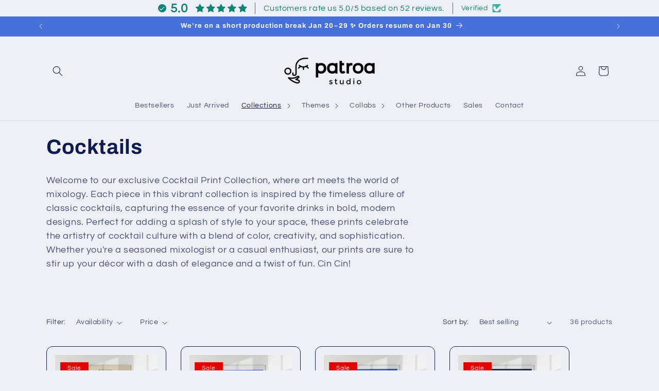

--- FILE ---
content_type: text/html; charset=utf-8
request_url: https://patroastudio.com/collections/drinks-cocktail
body_size: 135205
content:
<!doctype html>
<html class="js" lang="en">
  <head>
	
    <meta charset="utf-8">
    <meta http-equiv="X-UA-Compatible" content="IE=edge">
    <meta name="viewport" content="width=device-width,initial-scale=1">
    <meta name="theme-color" content="">
    <link rel="canonical" href="https://patroastudio.com/collections/drinks-cocktail"><link rel="icon" type="image/png" href="//patroastudio.com/cdn/shop/files/PATROA_sem_fundo-05.png?crop=center&height=32&v=1751362382&width=32"><link rel="preconnect" href="https://fonts.shopifycdn.com" crossorigin><title>
      Cocktails
 &ndash; Patroa Studio</title>

    
      <meta name="description" content="Welcome to our exclusive Cocktail Print Collection, where art meets the world of mixology. Each piece in this vibrant collection is inspired by the timeless allure of classic cocktails, capturing the essence of your favorite drinks in bold, modern designs. Perfect for adding a splash of style to your space, these print">
    

    

<meta property="og:site_name" content="Patroa Studio">
<meta property="og:url" content="https://patroastudio.com/collections/drinks-cocktail">
<meta property="og:title" content="Cocktails">
<meta property="og:type" content="website">
<meta property="og:description" content="Welcome to our exclusive Cocktail Print Collection, where art meets the world of mixology. Each piece in this vibrant collection is inspired by the timeless allure of classic cocktails, capturing the essence of your favorite drinks in bold, modern designs. Perfect for adding a splash of style to your space, these print"><meta property="og:image" content="http://patroastudio.com/cdn/shop/collections/DRI001_DRI002_Set.jpg?v=1702309149">
  <meta property="og:image:secure_url" content="https://patroastudio.com/cdn/shop/collections/DRI001_DRI002_Set.jpg?v=1702309149">
  <meta property="og:image:width" content="1948">
  <meta property="og:image:height" content="2000"><meta name="twitter:card" content="summary_large_image">
<meta name="twitter:title" content="Cocktails">
<meta name="twitter:description" content="Welcome to our exclusive Cocktail Print Collection, where art meets the world of mixology. Each piece in this vibrant collection is inspired by the timeless allure of classic cocktails, capturing the essence of your favorite drinks in bold, modern designs. Perfect for adding a splash of style to your space, these print">


    <script src="//patroastudio.com/cdn/shop/t/18/assets/constants.js?v=132983761750457495441766335184" defer="defer"></script>
    <script src="//patroastudio.com/cdn/shop/t/18/assets/pubsub.js?v=25310214064522200911766335185" defer="defer"></script>
    <script src="//patroastudio.com/cdn/shop/t/18/assets/global.js?v=18864335558230465651766335207" defer="defer"></script>
    <script src="//patroastudio.com/cdn/shop/t/18/assets/details-disclosure.js?v=167686963049933652341766335206" defer="defer"></script>
    <script src="//patroastudio.com/cdn/shop/t/18/assets/details-modal.js?v=25581673532751508451766335184" defer="defer"></script>
    <script src="//patroastudio.com/cdn/shop/t/18/assets/search-form.js?v=133129549252120666541766335185" defer="defer"></script><script src="//patroastudio.com/cdn/shop/t/18/assets/animations.js?v=88693664871331136111766335183" defer="defer"></script><script>window.performance && window.performance.mark && window.performance.mark('shopify.content_for_header.start');</script><meta name="facebook-domain-verification" content="sw4ikos6oombwwaz24tj7prs8gd636">
<meta name="google-site-verification" content="Y3-AFX2IGv8fOraho78MPHiDrBFyJsiKdJH2XEEZDHk">
<meta id="shopify-digital-wallet" name="shopify-digital-wallet" content="/55123738757/digital_wallets/dialog">
<meta name="shopify-checkout-api-token" content="e17fb1a3d6383757fcd3fa90f765052c">
<meta id="in-context-paypal-metadata" data-shop-id="55123738757" data-venmo-supported="false" data-environment="production" data-locale="en_US" data-paypal-v4="true" data-currency="EUR">
<link rel="alternate" type="application/atom+xml" title="Feed" href="/collections/drinks-cocktail.atom" />
<link rel="next" href="/collections/drinks-cocktail?page=2">
<link rel="alternate" type="application/json+oembed" href="https://patroastudio.com/collections/drinks-cocktail.oembed">
<script async="async" src="/checkouts/internal/preloads.js?locale=en-DE"></script>
<link rel="preconnect" href="https://shop.app" crossorigin="anonymous">
<script async="async" src="https://shop.app/checkouts/internal/preloads.js?locale=en-DE&shop_id=55123738757" crossorigin="anonymous"></script>
<script id="apple-pay-shop-capabilities" type="application/json">{"shopId":55123738757,"countryCode":"DE","currencyCode":"EUR","merchantCapabilities":["supports3DS"],"merchantId":"gid:\/\/shopify\/Shop\/55123738757","merchantName":"Patroa Studio","requiredBillingContactFields":["postalAddress","email"],"requiredShippingContactFields":["postalAddress","email"],"shippingType":"shipping","supportedNetworks":["visa","maestro","masterCard","amex"],"total":{"type":"pending","label":"Patroa Studio","amount":"1.00"},"shopifyPaymentsEnabled":true,"supportsSubscriptions":true}</script>
<script id="shopify-features" type="application/json">{"accessToken":"e17fb1a3d6383757fcd3fa90f765052c","betas":["rich-media-storefront-analytics"],"domain":"patroastudio.com","predictiveSearch":true,"shopId":55123738757,"locale":"en"}</script>
<script>var Shopify = Shopify || {};
Shopify.shop = "patroastudio.myshopify.com";
Shopify.locale = "en";
Shopify.currency = {"active":"EUR","rate":"1.0"};
Shopify.country = "DE";
Shopify.theme = {"name":"Updated copy of Audit [Updates]","id":190764843349,"schema_name":"Refresh","schema_version":"15.4.1","theme_store_id":1567,"role":"main"};
Shopify.theme.handle = "null";
Shopify.theme.style = {"id":null,"handle":null};
Shopify.cdnHost = "patroastudio.com/cdn";
Shopify.routes = Shopify.routes || {};
Shopify.routes.root = "/";</script>
<script type="module">!function(o){(o.Shopify=o.Shopify||{}).modules=!0}(window);</script>
<script>!function(o){function n(){var o=[];function n(){o.push(Array.prototype.slice.apply(arguments))}return n.q=o,n}var t=o.Shopify=o.Shopify||{};t.loadFeatures=n(),t.autoloadFeatures=n()}(window);</script>
<script>
  window.ShopifyPay = window.ShopifyPay || {};
  window.ShopifyPay.apiHost = "shop.app\/pay";
  window.ShopifyPay.redirectState = null;
</script>
<script id="shop-js-analytics" type="application/json">{"pageType":"collection"}</script>
<script defer="defer" async type="module" src="//patroastudio.com/cdn/shopifycloud/shop-js/modules/v2/client.init-shop-cart-sync_BdyHc3Nr.en.esm.js"></script>
<script defer="defer" async type="module" src="//patroastudio.com/cdn/shopifycloud/shop-js/modules/v2/chunk.common_Daul8nwZ.esm.js"></script>
<script type="module">
  await import("//patroastudio.com/cdn/shopifycloud/shop-js/modules/v2/client.init-shop-cart-sync_BdyHc3Nr.en.esm.js");
await import("//patroastudio.com/cdn/shopifycloud/shop-js/modules/v2/chunk.common_Daul8nwZ.esm.js");

  window.Shopify.SignInWithShop?.initShopCartSync?.({"fedCMEnabled":true,"windoidEnabled":true});

</script>
<script>
  window.Shopify = window.Shopify || {};
  if (!window.Shopify.featureAssets) window.Shopify.featureAssets = {};
  window.Shopify.featureAssets['shop-js'] = {"shop-cart-sync":["modules/v2/client.shop-cart-sync_QYOiDySF.en.esm.js","modules/v2/chunk.common_Daul8nwZ.esm.js"],"init-fed-cm":["modules/v2/client.init-fed-cm_DchLp9rc.en.esm.js","modules/v2/chunk.common_Daul8nwZ.esm.js"],"shop-button":["modules/v2/client.shop-button_OV7bAJc5.en.esm.js","modules/v2/chunk.common_Daul8nwZ.esm.js"],"init-windoid":["modules/v2/client.init-windoid_DwxFKQ8e.en.esm.js","modules/v2/chunk.common_Daul8nwZ.esm.js"],"shop-cash-offers":["modules/v2/client.shop-cash-offers_DWtL6Bq3.en.esm.js","modules/v2/chunk.common_Daul8nwZ.esm.js","modules/v2/chunk.modal_CQq8HTM6.esm.js"],"shop-toast-manager":["modules/v2/client.shop-toast-manager_CX9r1SjA.en.esm.js","modules/v2/chunk.common_Daul8nwZ.esm.js"],"init-shop-email-lookup-coordinator":["modules/v2/client.init-shop-email-lookup-coordinator_UhKnw74l.en.esm.js","modules/v2/chunk.common_Daul8nwZ.esm.js"],"pay-button":["modules/v2/client.pay-button_DzxNnLDY.en.esm.js","modules/v2/chunk.common_Daul8nwZ.esm.js"],"avatar":["modules/v2/client.avatar_BTnouDA3.en.esm.js"],"init-shop-cart-sync":["modules/v2/client.init-shop-cart-sync_BdyHc3Nr.en.esm.js","modules/v2/chunk.common_Daul8nwZ.esm.js"],"shop-login-button":["modules/v2/client.shop-login-button_D8B466_1.en.esm.js","modules/v2/chunk.common_Daul8nwZ.esm.js","modules/v2/chunk.modal_CQq8HTM6.esm.js"],"init-customer-accounts-sign-up":["modules/v2/client.init-customer-accounts-sign-up_C8fpPm4i.en.esm.js","modules/v2/client.shop-login-button_D8B466_1.en.esm.js","modules/v2/chunk.common_Daul8nwZ.esm.js","modules/v2/chunk.modal_CQq8HTM6.esm.js"],"init-shop-for-new-customer-accounts":["modules/v2/client.init-shop-for-new-customer-accounts_CVTO0Ztu.en.esm.js","modules/v2/client.shop-login-button_D8B466_1.en.esm.js","modules/v2/chunk.common_Daul8nwZ.esm.js","modules/v2/chunk.modal_CQq8HTM6.esm.js"],"init-customer-accounts":["modules/v2/client.init-customer-accounts_dRgKMfrE.en.esm.js","modules/v2/client.shop-login-button_D8B466_1.en.esm.js","modules/v2/chunk.common_Daul8nwZ.esm.js","modules/v2/chunk.modal_CQq8HTM6.esm.js"],"shop-follow-button":["modules/v2/client.shop-follow-button_CkZpjEct.en.esm.js","modules/v2/chunk.common_Daul8nwZ.esm.js","modules/v2/chunk.modal_CQq8HTM6.esm.js"],"lead-capture":["modules/v2/client.lead-capture_BntHBhfp.en.esm.js","modules/v2/chunk.common_Daul8nwZ.esm.js","modules/v2/chunk.modal_CQq8HTM6.esm.js"],"checkout-modal":["modules/v2/client.checkout-modal_CfxcYbTm.en.esm.js","modules/v2/chunk.common_Daul8nwZ.esm.js","modules/v2/chunk.modal_CQq8HTM6.esm.js"],"shop-login":["modules/v2/client.shop-login_Da4GZ2H6.en.esm.js","modules/v2/chunk.common_Daul8nwZ.esm.js","modules/v2/chunk.modal_CQq8HTM6.esm.js"],"payment-terms":["modules/v2/client.payment-terms_MV4M3zvL.en.esm.js","modules/v2/chunk.common_Daul8nwZ.esm.js","modules/v2/chunk.modal_CQq8HTM6.esm.js"]};
</script>
<script>(function() {
  var isLoaded = false;
  function asyncLoad() {
    if (isLoaded) return;
    isLoaded = true;
    var urls = ["\/\/cdn.shopify.com\/proxy\/9b27b0a683d47ecb9d9de911f6b59d27115203a6c2024bb714c61e8f9720dd7c\/static.cdn.printful.com\/static\/js\/external\/shopify-product-customizer.js?v=0.28\u0026shop=patroastudio.myshopify.com\u0026sp-cache-control=cHVibGljLCBtYXgtYWdlPTkwMA","https:\/\/packlink-spf-pro.appspot.com\/platform\/PRO\/checkout\/thankYouScript?v=8\u0026shop=patroastudio.myshopify.com"];
    for (var i = 0; i < urls.length; i++) {
      var s = document.createElement('script');
      s.type = 'text/javascript';
      s.async = true;
      s.src = urls[i];
      var x = document.getElementsByTagName('script')[0];
      x.parentNode.insertBefore(s, x);
    }
  };
  if(window.attachEvent) {
    window.attachEvent('onload', asyncLoad);
  } else {
    window.addEventListener('load', asyncLoad, false);
  }
})();</script>
<script id="__st">var __st={"a":55123738757,"offset":3600,"reqid":"29c61b24-e801-4e88-abe1-788b4f135976-1768965417","pageurl":"patroastudio.com\/collections\/drinks-cocktail","u":"07b97a3f2d62","p":"collection","rtyp":"collection","rid":614359859541};</script>
<script>window.ShopifyPaypalV4VisibilityTracking = true;</script>
<script id="captcha-bootstrap">!function(){'use strict';const t='contact',e='account',n='new_comment',o=[[t,t],['blogs',n],['comments',n],[t,'customer']],c=[[e,'customer_login'],[e,'guest_login'],[e,'recover_customer_password'],[e,'create_customer']],r=t=>t.map((([t,e])=>`form[action*='/${t}']:not([data-nocaptcha='true']) input[name='form_type'][value='${e}']`)).join(','),a=t=>()=>t?[...document.querySelectorAll(t)].map((t=>t.form)):[];function s(){const t=[...o],e=r(t);return a(e)}const i='password',u='form_key',d=['recaptcha-v3-token','g-recaptcha-response','h-captcha-response',i],f=()=>{try{return window.sessionStorage}catch{return}},m='__shopify_v',_=t=>t.elements[u];function p(t,e,n=!1){try{const o=window.sessionStorage,c=JSON.parse(o.getItem(e)),{data:r}=function(t){const{data:e,action:n}=t;return t[m]||n?{data:e,action:n}:{data:t,action:n}}(c);for(const[e,n]of Object.entries(r))t.elements[e]&&(t.elements[e].value=n);n&&o.removeItem(e)}catch(o){console.error('form repopulation failed',{error:o})}}const l='form_type',E='cptcha';function T(t){t.dataset[E]=!0}const w=window,h=w.document,L='Shopify',v='ce_forms',y='captcha';let A=!1;((t,e)=>{const n=(g='f06e6c50-85a8-45c8-87d0-21a2b65856fe',I='https://cdn.shopify.com/shopifycloud/storefront-forms-hcaptcha/ce_storefront_forms_captcha_hcaptcha.v1.5.2.iife.js',D={infoText:'Protected by hCaptcha',privacyText:'Privacy',termsText:'Terms'},(t,e,n)=>{const o=w[L][v],c=o.bindForm;if(c)return c(t,g,e,D).then(n);var r;o.q.push([[t,g,e,D],n]),r=I,A||(h.body.append(Object.assign(h.createElement('script'),{id:'captcha-provider',async:!0,src:r})),A=!0)});var g,I,D;w[L]=w[L]||{},w[L][v]=w[L][v]||{},w[L][v].q=[],w[L][y]=w[L][y]||{},w[L][y].protect=function(t,e){n(t,void 0,e),T(t)},Object.freeze(w[L][y]),function(t,e,n,w,h,L){const[v,y,A,g]=function(t,e,n){const i=e?o:[],u=t?c:[],d=[...i,...u],f=r(d),m=r(i),_=r(d.filter((([t,e])=>n.includes(e))));return[a(f),a(m),a(_),s()]}(w,h,L),I=t=>{const e=t.target;return e instanceof HTMLFormElement?e:e&&e.form},D=t=>v().includes(t);t.addEventListener('submit',(t=>{const e=I(t);if(!e)return;const n=D(e)&&!e.dataset.hcaptchaBound&&!e.dataset.recaptchaBound,o=_(e),c=g().includes(e)&&(!o||!o.value);(n||c)&&t.preventDefault(),c&&!n&&(function(t){try{if(!f())return;!function(t){const e=f();if(!e)return;const n=_(t);if(!n)return;const o=n.value;o&&e.removeItem(o)}(t);const e=Array.from(Array(32),(()=>Math.random().toString(36)[2])).join('');!function(t,e){_(t)||t.append(Object.assign(document.createElement('input'),{type:'hidden',name:u})),t.elements[u].value=e}(t,e),function(t,e){const n=f();if(!n)return;const o=[...t.querySelectorAll(`input[type='${i}']`)].map((({name:t})=>t)),c=[...d,...o],r={};for(const[a,s]of new FormData(t).entries())c.includes(a)||(r[a]=s);n.setItem(e,JSON.stringify({[m]:1,action:t.action,data:r}))}(t,e)}catch(e){console.error('failed to persist form',e)}}(e),e.submit())}));const S=(t,e)=>{t&&!t.dataset[E]&&(n(t,e.some((e=>e===t))),T(t))};for(const o of['focusin','change'])t.addEventListener(o,(t=>{const e=I(t);D(e)&&S(e,y())}));const B=e.get('form_key'),M=e.get(l),P=B&&M;t.addEventListener('DOMContentLoaded',(()=>{const t=y();if(P)for(const e of t)e.elements[l].value===M&&p(e,B);[...new Set([...A(),...v().filter((t=>'true'===t.dataset.shopifyCaptcha))])].forEach((e=>S(e,t)))}))}(h,new URLSearchParams(w.location.search),n,t,e,['guest_login'])})(!0,!0)}();</script>
<script integrity="sha256-4kQ18oKyAcykRKYeNunJcIwy7WH5gtpwJnB7kiuLZ1E=" data-source-attribution="shopify.loadfeatures" defer="defer" src="//patroastudio.com/cdn/shopifycloud/storefront/assets/storefront/load_feature-a0a9edcb.js" crossorigin="anonymous"></script>
<script crossorigin="anonymous" defer="defer" src="//patroastudio.com/cdn/shopifycloud/storefront/assets/shopify_pay/storefront-65b4c6d7.js?v=20250812"></script>
<script data-source-attribution="shopify.dynamic_checkout.dynamic.init">var Shopify=Shopify||{};Shopify.PaymentButton=Shopify.PaymentButton||{isStorefrontPortableWallets:!0,init:function(){window.Shopify.PaymentButton.init=function(){};var t=document.createElement("script");t.src="https://patroastudio.com/cdn/shopifycloud/portable-wallets/latest/portable-wallets.en.js",t.type="module",document.head.appendChild(t)}};
</script>
<script data-source-attribution="shopify.dynamic_checkout.buyer_consent">
  function portableWalletsHideBuyerConsent(e){var t=document.getElementById("shopify-buyer-consent"),n=document.getElementById("shopify-subscription-policy-button");t&&n&&(t.classList.add("hidden"),t.setAttribute("aria-hidden","true"),n.removeEventListener("click",e))}function portableWalletsShowBuyerConsent(e){var t=document.getElementById("shopify-buyer-consent"),n=document.getElementById("shopify-subscription-policy-button");t&&n&&(t.classList.remove("hidden"),t.removeAttribute("aria-hidden"),n.addEventListener("click",e))}window.Shopify?.PaymentButton&&(window.Shopify.PaymentButton.hideBuyerConsent=portableWalletsHideBuyerConsent,window.Shopify.PaymentButton.showBuyerConsent=portableWalletsShowBuyerConsent);
</script>
<script data-source-attribution="shopify.dynamic_checkout.cart.bootstrap">document.addEventListener("DOMContentLoaded",(function(){function t(){return document.querySelector("shopify-accelerated-checkout-cart, shopify-accelerated-checkout")}if(t())Shopify.PaymentButton.init();else{new MutationObserver((function(e,n){t()&&(Shopify.PaymentButton.init(),n.disconnect())})).observe(document.body,{childList:!0,subtree:!0})}}));
</script>
<script id='scb4127' type='text/javascript' async='' src='https://patroastudio.com/cdn/shopifycloud/privacy-banner/storefront-banner.js'></script><link id="shopify-accelerated-checkout-styles" rel="stylesheet" media="screen" href="https://patroastudio.com/cdn/shopifycloud/portable-wallets/latest/accelerated-checkout-backwards-compat.css" crossorigin="anonymous">
<style id="shopify-accelerated-checkout-cart">
        #shopify-buyer-consent {
  margin-top: 1em;
  display: inline-block;
  width: 100%;
}

#shopify-buyer-consent.hidden {
  display: none;
}

#shopify-subscription-policy-button {
  background: none;
  border: none;
  padding: 0;
  text-decoration: underline;
  font-size: inherit;
  cursor: pointer;
}

#shopify-subscription-policy-button::before {
  box-shadow: none;
}

      </style>
<script id="sections-script" data-sections="header" defer="defer" src="//patroastudio.com/cdn/shop/t/18/compiled_assets/scripts.js?v=1851"></script>
<script>window.performance && window.performance.mark && window.performance.mark('shopify.content_for_header.end');</script>


    <style data-shopify>
      @font-face {
  font-family: Questrial;
  font-weight: 400;
  font-style: normal;
  font-display: swap;
  src: url("//patroastudio.com/cdn/fonts/questrial/questrial_n4.66abac5d8209a647b4bf8089b0451928ef144c07.woff2") format("woff2"),
       url("//patroastudio.com/cdn/fonts/questrial/questrial_n4.e86c53e77682db9bf4b0ee2dd71f214dc16adda4.woff") format("woff");
}

      
      
      
      @font-face {
  font-family: Archivo;
  font-weight: 700;
  font-style: normal;
  font-display: swap;
  src: url("//patroastudio.com/cdn/fonts/archivo/archivo_n7.651b020b3543640c100112be6f1c1b8e816c7f13.woff2") format("woff2"),
       url("//patroastudio.com/cdn/fonts/archivo/archivo_n7.7e9106d320e6594976a7dcb57957f3e712e83c96.woff") format("woff");
}


      
        :root,
        .color-scheme-1 {
          --color-background: 239,240,245;
        
          --gradient-background: #eff0f5;
        

        

        --color-foreground: 14,27,77;
        --color-background-contrast: 161,166,196;
        --color-shadow: 14,27,77;
        --color-button: 71,112,219;
        --color-button-text: 239,240,245;
        --color-secondary-button: 239,240,245;
        --color-secondary-button-text: 14,27,77;
        --color-link: 14,27,77;
        --color-badge-foreground: 14,27,77;
        --color-badge-background: 239,240,245;
        --color-badge-border: 14,27,77;
        --payment-terms-background-color: rgb(239 240 245);
      }
      
        
        .color-scheme-2 {
          --color-background: 255,255,255;
        
          --gradient-background: #ffffff;
        

        

        --color-foreground: 14,27,77;
        --color-background-contrast: 191,191,191;
        --color-shadow: 14,27,77;
        --color-button: 14,27,77;
        --color-button-text: 255,255,255;
        --color-secondary-button: 255,255,255;
        --color-secondary-button-text: 14,27,77;
        --color-link: 14,27,77;
        --color-badge-foreground: 14,27,77;
        --color-badge-background: 255,255,255;
        --color-badge-border: 14,27,77;
        --payment-terms-background-color: rgb(255 255 255);
      }
      
        
        .color-scheme-3 {
          --color-background: 14,27,77;
        
          --gradient-background: #0e1b4d;
        

        

        --color-foreground: 255,255,255;
        --color-background-contrast: 18,35,99;
        --color-shadow: 14,27,77;
        --color-button: 255,255,255;
        --color-button-text: 14,27,77;
        --color-secondary-button: 14,27,77;
        --color-secondary-button-text: 255,255,255;
        --color-link: 255,255,255;
        --color-badge-foreground: 255,255,255;
        --color-badge-background: 14,27,77;
        --color-badge-border: 255,255,255;
        --payment-terms-background-color: rgb(14 27 77);
      }
      
        
        .color-scheme-4 {
          --color-background: 71,112,219;
        
          --gradient-background: #4770db;
        

        

        --color-foreground: 255,255,255;
        --color-background-contrast: 27,57,136;
        --color-shadow: 14,27,77;
        --color-button: 255,255,255;
        --color-button-text: 71,112,219;
        --color-secondary-button: 71,112,219;
        --color-secondary-button-text: 255,255,255;
        --color-link: 255,255,255;
        --color-badge-foreground: 255,255,255;
        --color-badge-background: 71,112,219;
        --color-badge-border: 255,255,255;
        --payment-terms-background-color: rgb(71 112 219);
      }
      
        
        .color-scheme-5 {
          --color-background: 220,156,113;
        
          --gradient-background: #dc9c71;
        

        

        --color-foreground: 14,27,77;
        --color-background-contrast: 165,91,41;
        --color-shadow: 14,27,77;
        --color-button: 255,255,255;
        --color-button-text: 220,156,113;
        --color-secondary-button: 220,156,113;
        --color-secondary-button-text: 255,255,255;
        --color-link: 255,255,255;
        --color-badge-foreground: 14,27,77;
        --color-badge-background: 220,156,113;
        --color-badge-border: 14,27,77;
        --payment-terms-background-color: rgb(220 156 113);
      }
      
        
        .color-scheme-8ec01cb5-15fe-4a73-8053-64224267eefb {
          --color-background: 227,2,2;
        
          --gradient-background: #e30202;
        

        

        --color-foreground: 255,255,255;
        --color-background-contrast: 101,1,1;
        --color-shadow: 14,27,77;
        --color-button: 255,255,255;
        --color-button-text: 239,240,245;
        --color-secondary-button: 227,2,2;
        --color-secondary-button-text: 239,240,245;
        --color-link: 239,240,245;
        --color-badge-foreground: 255,255,255;
        --color-badge-background: 227,2,2;
        --color-badge-border: 255,255,255;
        --payment-terms-background-color: rgb(227 2 2);
      }
      
        
        .color-scheme-5682d195-6528-43ea-80fd-bd757a1d94a6 {
          --color-background: 253,253,253;
        
          --gradient-background: #fdfdfd;
        

        

        --color-foreground: 14,27,77;
        --color-background-contrast: 189,189,189;
        --color-shadow: 14,27,77;
        --color-button: 71,112,219;
        --color-button-text: 239,240,245;
        --color-secondary-button: 253,253,253;
        --color-secondary-button-text: 14,27,77;
        --color-link: 14,27,77;
        --color-badge-foreground: 14,27,77;
        --color-badge-background: 253,253,253;
        --color-badge-border: 14,27,77;
        --payment-terms-background-color: rgb(253 253 253);
      }
      

      body, .color-scheme-1, .color-scheme-2, .color-scheme-3, .color-scheme-4, .color-scheme-5, .color-scheme-8ec01cb5-15fe-4a73-8053-64224267eefb, .color-scheme-5682d195-6528-43ea-80fd-bd757a1d94a6 {
        color: rgba(var(--color-foreground), 0.75);
        background-color: rgb(var(--color-background));
      }

      :root {
        --font-body-family: Questrial, sans-serif;
        --font-body-style: normal;
        --font-body-weight: 400;
        --font-body-weight-bold: 700;

        --font-heading-family: Archivo, sans-serif;
        --font-heading-style: normal;
        --font-heading-weight: 700;

        --font-body-scale: 1.0;
        --font-heading-scale: 1.0;

        --media-padding: px;
        --media-border-opacity: 0.1;
        --media-border-width: 0px;
        --media-radius: 20px;
        --media-shadow-opacity: 0.0;
        --media-shadow-horizontal-offset: 0px;
        --media-shadow-vertical-offset: -4px;
        --media-shadow-blur-radius: 5px;
        --media-shadow-visible: 0;

        --page-width: 120rem;
        --page-width-margin: 0rem;

        --product-card-image-padding: 1.6rem;
        --product-card-corner-radius: 1.2rem;
        --product-card-text-alignment: left;
        --product-card-border-width: 0.1rem;
        --product-card-border-opacity: 1.0;
        --product-card-shadow-opacity: 0.0;
        --product-card-shadow-visible: 0;
        --product-card-shadow-horizontal-offset: 0.0rem;
        --product-card-shadow-vertical-offset: 0.4rem;
        --product-card-shadow-blur-radius: 0.5rem;

        --collection-card-image-padding: 1.6rem;
        --collection-card-corner-radius: 1.8rem;
        --collection-card-text-alignment: left;
        --collection-card-border-width: 0.1rem;
        --collection-card-border-opacity: 1.0;
        --collection-card-shadow-opacity: 0.0;
        --collection-card-shadow-visible: 0;
        --collection-card-shadow-horizontal-offset: 0.0rem;
        --collection-card-shadow-vertical-offset: 0.4rem;
        --collection-card-shadow-blur-radius: 0.5rem;

        --blog-card-image-padding: 1.6rem;
        --blog-card-corner-radius: 1.8rem;
        --blog-card-text-alignment: left;
        --blog-card-border-width: 0.1rem;
        --blog-card-border-opacity: 1.0;
        --blog-card-shadow-opacity: 0.0;
        --blog-card-shadow-visible: 0;
        --blog-card-shadow-horizontal-offset: 0.0rem;
        --blog-card-shadow-vertical-offset: 0.4rem;
        --blog-card-shadow-blur-radius: 0.5rem;

        --badge-corner-radius: 0.0rem;

        --popup-border-width: 1px;
        --popup-border-opacity: 0.1;
        --popup-corner-radius: 18px;
        --popup-shadow-opacity: 0.0;
        --popup-shadow-horizontal-offset: 0px;
        --popup-shadow-vertical-offset: 4px;
        --popup-shadow-blur-radius: 5px;

        --drawer-border-width: 0px;
        --drawer-border-opacity: 0.15;
        --drawer-shadow-opacity: 0.0;
        --drawer-shadow-horizontal-offset: 0px;
        --drawer-shadow-vertical-offset: 4px;
        --drawer-shadow-blur-radius: 5px;

        --spacing-sections-desktop: 0px;
        --spacing-sections-mobile: 0px;

        --grid-desktop-vertical-spacing: 28px;
        --grid-desktop-horizontal-spacing: 28px;
        --grid-mobile-vertical-spacing: 14px;
        --grid-mobile-horizontal-spacing: 14px;

        --text-boxes-border-opacity: 0.1;
        --text-boxes-border-width: 0px;
        --text-boxes-radius: 20px;
        --text-boxes-shadow-opacity: 0.0;
        --text-boxes-shadow-visible: 0;
        --text-boxes-shadow-horizontal-offset: 0px;
        --text-boxes-shadow-vertical-offset: 4px;
        --text-boxes-shadow-blur-radius: 5px;

        --buttons-radius: 40px;
        --buttons-radius-outset: 41px;
        --buttons-border-width: 1px;
        --buttons-border-opacity: 1.0;
        --buttons-shadow-opacity: 0.25;
        --buttons-shadow-visible: 1;
        --buttons-shadow-horizontal-offset: 0px;
        --buttons-shadow-vertical-offset: 4px;
        --buttons-shadow-blur-radius: 5px;
        --buttons-border-offset: 0.3px;

        --inputs-radius: 26px;
        --inputs-border-width: 1px;
        --inputs-border-opacity: 0.55;
        --inputs-shadow-opacity: 0.0;
        --inputs-shadow-horizontal-offset: 0px;
        --inputs-margin-offset: 0px;
        --inputs-shadow-vertical-offset: 4px;
        --inputs-shadow-blur-radius: 5px;
        --inputs-radius-outset: 27px;

        --variant-pills-radius: 40px;
        --variant-pills-border-width: 1px;
        --variant-pills-border-opacity: 0.55;
        --variant-pills-shadow-opacity: 0.0;
        --variant-pills-shadow-horizontal-offset: 0px;
        --variant-pills-shadow-vertical-offset: 4px;
        --variant-pills-shadow-blur-radius: 5px;
      }

      *,
      *::before,
      *::after {
        box-sizing: inherit;
      }

      html {
        box-sizing: border-box;
        font-size: calc(var(--font-body-scale) * 62.5%);
        height: 100%;
      }

      body {
        display: grid;
        grid-template-rows: auto auto 1fr auto;
        grid-template-columns: 100%;
        min-height: 100%;
        margin: 0;
        font-size: 1.5rem;
        letter-spacing: 0.06rem;
        line-height: calc(1 + 0.8 / var(--font-body-scale));
        font-family: var(--font-body-family);
        font-style: var(--font-body-style);
        font-weight: var(--font-body-weight);
      }

      @media screen and (min-width: 750px) {
        body {
          font-size: 1.6rem;
        }
      }
    </style>

    <link href="//patroastudio.com/cdn/shop/t/18/assets/base.css?v=47035937299787821441766335203" rel="stylesheet" type="text/css" media="all" />
    <link rel="stylesheet" href="//patroastudio.com/cdn/shop/t/18/assets/component-cart-items.css?v=13033300910818915211766335183" media="print" onload="this.media='all'"><link href="//patroastudio.com/cdn/shop/t/18/assets/component-cart-drawer.css?v=39223250576183958541766335183" rel="stylesheet" type="text/css" media="all" />
      <link href="//patroastudio.com/cdn/shop/t/18/assets/component-cart.css?v=164708765130180853531766335183" rel="stylesheet" type="text/css" media="all" />
      <link href="//patroastudio.com/cdn/shop/t/18/assets/component-totals.css?v=15906652033866631521766335184" rel="stylesheet" type="text/css" media="all" />
      <link href="//patroastudio.com/cdn/shop/t/18/assets/component-price.css?v=47596247576480123001766335183" rel="stylesheet" type="text/css" media="all" />
      <link href="//patroastudio.com/cdn/shop/t/18/assets/component-discounts.css?v=152760482443307489271766335183" rel="stylesheet" type="text/css" media="all" />

      <link rel="preload" as="font" href="//patroastudio.com/cdn/fonts/questrial/questrial_n4.66abac5d8209a647b4bf8089b0451928ef144c07.woff2" type="font/woff2" crossorigin>
      

      <link rel="preload" as="font" href="//patroastudio.com/cdn/fonts/archivo/archivo_n7.651b020b3543640c100112be6f1c1b8e816c7f13.woff2" type="font/woff2" crossorigin>
      
<link href="//patroastudio.com/cdn/shop/t/18/assets/component-localization-form.css?v=80185344621072661641766335205" rel="stylesheet" type="text/css" media="all" />
      <script src="//patroastudio.com/cdn/shop/t/18/assets/localization-form.js?v=144176611646395275351766335185" defer="defer"></script><link
        rel="stylesheet"
        href="//patroastudio.com/cdn/shop/t/18/assets/component-predictive-search.css?v=118923337488134913561766335183"
        media="print"
        onload="this.media='all'"
      ><script>
      if (Shopify.designMode) {
        document.documentElement.classList.add('shopify-design-mode');
      }
    </script>
  <!-- BEGIN app block: shopify://apps/pandectes-gdpr/blocks/banner/58c0baa2-6cc1-480c-9ea6-38d6d559556a -->
  
    
      <!-- TCF is active, scripts are loaded above -->
      
      <script>
        
          window.PandectesSettings = {"store":{"id":55123738757,"plan":"basic","theme":"Audit [Updates]","primaryLocale":"en","adminMode":false,"headless":false,"storefrontRootDomain":"","checkoutRootDomain":"","storefrontAccessToken":""},"tsPublished":1765376071,"declaration":{"showPurpose":false,"showProvider":false,"declIntroText":"We use cookies to optimize website functionality, analyze the performance, and provide personalized experience to you. Some cookies are essential to make the website operate and function correctly. Those cookies cannot be disabled. In this window you can manage your preference of cookies.","showDateGenerated":true},"language":{"unpublished":[],"languageMode":"Single","fallbackLanguage":"en","languageDetection":"browser","languagesSupported":[]},"texts":{"managed":{"headerText":{"en":"We respect your privacy"},"consentText":{"en":"This website uses cookies to ensure you get the best experience."},"linkText":{"en":"Learn more"},"imprintText":{"en":"Imprint"},"googleLinkText":{"en":"Google's Privacy Terms"},"allowButtonText":{"en":"Accept"},"denyButtonText":{"en":"Decline"},"dismissButtonText":{"en":"Ok"},"leaveSiteButtonText":{"en":"Leave this site"},"preferencesButtonText":{"en":"Preferences"},"cookiePolicyText":{"en":"Cookie policy"},"preferencesPopupTitleText":{"en":"Manage consent preferences"},"preferencesPopupIntroText":{"en":"We use cookies to optimize website functionality, analyze the performance, and provide personalized experience to you. Some cookies are essential to make the website operate and function correctly. Those cookies cannot be disabled. In this window you can manage your preference of cookies."},"preferencesPopupSaveButtonText":{"en":"Save preferences"},"preferencesPopupCloseButtonText":{"en":"Close"},"preferencesPopupAcceptAllButtonText":{"en":"Accept all"},"preferencesPopupRejectAllButtonText":{"en":"Reject all"},"cookiesDetailsText":{"en":"Cookies details"},"preferencesPopupAlwaysAllowedText":{"en":"Always allowed"},"accessSectionParagraphText":{"en":"You have the right to request access to your data at any time."},"accessSectionTitleText":{"en":"Data portability"},"accessSectionAccountInfoActionText":{"en":"Personal data"},"accessSectionDownloadReportActionText":{"en":"Request export"},"accessSectionGDPRRequestsActionText":{"en":"Data subject requests"},"accessSectionOrdersRecordsActionText":{"en":"Orders"},"rectificationSectionParagraphText":{"en":"You have the right to request your data to be updated whenever you think it is appropriate."},"rectificationSectionTitleText":{"en":"Data Rectification"},"rectificationCommentPlaceholder":{"en":"Describe what you want to be updated"},"rectificationCommentValidationError":{"en":"Comment is required"},"rectificationSectionEditAccountActionText":{"en":"Request an update"},"erasureSectionTitleText":{"en":"Right to be forgotten"},"erasureSectionParagraphText":{"en":"You have the right to ask all your data to be erased. After that, you will no longer be able to access your account."},"erasureSectionRequestDeletionActionText":{"en":"Request personal data deletion"},"consentDate":{"en":"Consent date"},"consentId":{"en":"Consent ID"},"consentSectionChangeConsentActionText":{"en":"Change consent preference"},"consentSectionConsentedText":{"en":"You consented to the cookies policy of this website on"},"consentSectionNoConsentText":{"en":"You have not consented to the cookies policy of this website."},"consentSectionTitleText":{"en":"Your cookie consent"},"consentStatus":{"en":"Consent preference"},"confirmationFailureMessage":{"en":"Your request was not verified. Please try again and if problem persists, contact store owner for assistance"},"confirmationFailureTitle":{"en":"A problem occurred"},"confirmationSuccessMessage":{"en":"We will soon get back to you as to your request."},"confirmationSuccessTitle":{"en":"Your request is verified"},"guestsSupportEmailFailureMessage":{"en":"Your request was not submitted. Please try again and if problem persists, contact store owner for assistance."},"guestsSupportEmailFailureTitle":{"en":"A problem occurred"},"guestsSupportEmailPlaceholder":{"en":"E-mail address"},"guestsSupportEmailSuccessMessage":{"en":"If you are registered as a customer of this store, you will soon receive an email with instructions on how to proceed."},"guestsSupportEmailSuccessTitle":{"en":"Thank you for your request"},"guestsSupportEmailValidationError":{"en":"Email is not valid"},"guestsSupportInfoText":{"en":"Please login with your customer account to further proceed."},"submitButton":{"en":"Submit"},"submittingButton":{"en":"Submitting..."},"cancelButton":{"en":"Cancel"},"declIntroText":{"en":"We use cookies to optimize website functionality, analyze the performance, and provide personalized experience to you. Some cookies are essential to make the website operate and function correctly. Those cookies cannot be disabled. In this window you can manage your preference of cookies."},"declName":{"en":"Name"},"declPurpose":{"en":"Purpose"},"declType":{"en":"Type"},"declRetention":{"en":"Retention"},"declProvider":{"en":"Provider"},"declFirstParty":{"en":"First-party"},"declThirdParty":{"en":"Third-party"},"declSeconds":{"en":"seconds"},"declMinutes":{"en":"minutes"},"declHours":{"en":"hours"},"declDays":{"en":"days"},"declWeeks":{"en":"week(s)"},"declMonths":{"en":"months"},"declYears":{"en":"years"},"declSession":{"en":"Session"},"declDomain":{"en":"Domain"},"declPath":{"en":"Path"}},"categories":{"strictlyNecessaryCookiesTitleText":{"en":"Strictly necessary cookies"},"strictlyNecessaryCookiesDescriptionText":{"en":"These cookies are essential in order to enable you to move around the website and use its features, such as accessing secure areas of the website. The website cannot function properly without these cookies."},"functionalityCookiesTitleText":{"en":"Functional cookies"},"functionalityCookiesDescriptionText":{"en":"These cookies enable the site to provide enhanced functionality and personalisation. They may be set by us or by third party providers whose services we have added to our pages. If you do not allow these cookies then some or all of these services may not function properly."},"performanceCookiesTitleText":{"en":"Performance cookies"},"performanceCookiesDescriptionText":{"en":"These cookies enable us to monitor and improve the performance of our website. For example, they allow us to count visits, identify traffic sources and see which parts of the site are most popular."},"targetingCookiesTitleText":{"en":"Targeting cookies"},"targetingCookiesDescriptionText":{"en":"These cookies may be set through our site by our advertising partners. They may be used by those companies to build a profile of your interests and show you relevant adverts on other sites.    They do not store directly personal information, but are based on uniquely identifying your browser and internet device. If you do not allow these cookies, you will experience less targeted advertising."},"unclassifiedCookiesTitleText":{"en":"Unclassified cookies"},"unclassifiedCookiesDescriptionText":{"en":"Unclassified cookies are cookies that we are in the process of classifying, together with the providers of individual cookies."}},"auto":{}},"library":{"previewMode":false,"fadeInTimeout":0,"defaultBlocked":7,"showLink":true,"showImprintLink":false,"showGoogleLink":false,"enabled":true,"cookie":{"expiryDays":365,"secure":true,"domain":""},"dismissOnScroll":false,"dismissOnWindowClick":false,"dismissOnTimeout":false,"palette":{"popup":{"background":"#FFFFFF","backgroundForCalculations":{"a":1,"b":255,"g":255,"r":255},"text":"#000000"},"button":{"background":"transparent","backgroundForCalculations":{"a":1,"b":255,"g":255,"r":255},"text":"#000000","textForCalculation":{"a":1,"b":0,"g":0,"r":0},"border":"#000000"}},"content":{"href":"https://patroastudio.myshopify.com/policies/privacy-policy","imprintHref":"/","close":"&#10005;","target":"","logo":"<img class=\"cc-banner-logo\" style=\"max-height: 40px;\" src=\"https://patroastudio.myshopify.com/cdn/shop/files/pandectes-banner-logo.png\" alt=\"Cookie banner\" />"},"window":"<div role=\"dialog\" aria-label=\"{{header}}\" aria-describedby=\"cookieconsent:desc\" id=\"pandectes-banner\" class=\"cc-window-wrapper cc-top-wrapper\"><div class=\"pd-cookie-banner-window cc-window {{classes}}\">{{children}}</div></div>","compliance":{"opt-both":"<div class=\"cc-compliance cc-highlight\">{{deny}}{{allow}}</div>"},"type":"opt-both","layouts":{"basic":"{{logo}}{{messagelink}}{{compliance}}{{close}}"},"position":"top","theme":"wired","revokable":true,"animateRevokable":false,"revokableReset":false,"revokableLogoUrl":"https://patroastudio.myshopify.com/cdn/shop/files/pandectes-reopen-logo.png","revokablePlacement":"bottom-left","revokableMarginHorizontal":15,"revokableMarginVertical":15,"static":false,"autoAttach":true,"hasTransition":true,"blacklistPage":[""],"elements":{"close":"<button aria-label=\"Close\" type=\"button\" class=\"cc-close\">{{close}}</button>","dismiss":"<button type=\"button\" class=\"cc-btn cc-btn-decision cc-dismiss\">{{dismiss}}</button>","allow":"<button type=\"button\" class=\"cc-btn cc-btn-decision cc-allow\">{{allow}}</button>","deny":"<button type=\"button\" class=\"cc-btn cc-btn-decision cc-deny\">{{deny}}</button>","preferences":"<button type=\"button\" class=\"cc-btn cc-settings\" aria-controls=\"pd-cp-preferences\" onclick=\"Pandectes.fn.openPreferences()\">{{preferences}}</button>"}},"geolocation":{"brOnly":false,"caOnly":false,"chOnly":false,"euOnly":false,"jpOnly":false,"thOnly":false,"canadaOnly":false,"canadaLaw25":false,"canadaPipeda":false,"globalVisibility":true},"dsr":{"guestsSupport":false,"accessSectionDownloadReportAuto":false},"banner":{"resetTs":1702489290,"extraCss":"        .cc-banner-logo {max-width: 24em!important;}    @media(min-width: 768px) {.cc-window.cc-floating{max-width: 24em!important;width: 24em!important;}}    .cc-message, .pd-cookie-banner-window .cc-header, .cc-logo {text-align: left}    .cc-window-wrapper{z-index: 2147483647;}    .cc-window{z-index: 2147483647;font-family: inherit;}    .pd-cookie-banner-window .cc-header{font-family: inherit;}    .pd-cp-ui{font-family: inherit; background-color: #FFFFFF;color:#000000;}    button.pd-cp-btn, a.pd-cp-btn{}    input + .pd-cp-preferences-slider{background-color: rgba(0, 0, 0, 0.3)}    .pd-cp-scrolling-section::-webkit-scrollbar{background-color: rgba(0, 0, 0, 0.3)}    input:checked + .pd-cp-preferences-slider{background-color: rgba(0, 0, 0, 1)}    .pd-cp-scrolling-section::-webkit-scrollbar-thumb {background-color: rgba(0, 0, 0, 1)}    .pd-cp-ui-close{color:#000000;}    .pd-cp-preferences-slider:before{background-color: #FFFFFF}    .pd-cp-title:before {border-color: #000000!important}    .pd-cp-preferences-slider{background-color:#000000}    .pd-cp-toggle{color:#000000!important}    @media(max-width:699px) {.pd-cp-ui-close-top svg {fill: #000000}}    .pd-cp-toggle:hover,.pd-cp-toggle:visited,.pd-cp-toggle:active{color:#000000!important}    .pd-cookie-banner-window {box-shadow: 0 0 18px rgb(0 0 0 / 20%);}  ","customJavascript":{},"showPoweredBy":false,"logoHeight":40,"hybridStrict":false,"cookiesBlockedByDefault":"7","isActive":true,"implicitSavePreferences":false,"cookieIcon":false,"blockBots":false,"showCookiesDetails":true,"hasTransition":true,"blockingPage":false,"showOnlyLandingPage":false,"leaveSiteUrl":"https://www.google.com","linkRespectStoreLang":false},"cookies":{"0":[{"name":"keep_alive","type":"http","domain":"patroastudio.com","path":"/","provider":"Shopify","firstParty":true,"retention":"30 minute(s)","session":false,"expires":30,"unit":"declMinutes","purpose":{"en":"Used in connection with buyer localization."}},{"name":"localization","type":"http","domain":"patroastudio.com","path":"/","provider":"Shopify","firstParty":true,"retention":"1 year(s)","session":false,"expires":1,"unit":"declYears","purpose":{"en":"Shopify store localization"}},{"name":"secure_customer_sig","type":"http","domain":"patroastudio.com","path":"/","provider":"Shopify","firstParty":true,"retention":"1 year(s)","session":false,"expires":1,"unit":"declYears","purpose":{"en":"Used in connection with customer login."}},{"name":"shopify_pay_redirect","type":"http","domain":"patroastudio.com","path":"/","provider":"Shopify","firstParty":true,"retention":"1 hour(s)","session":false,"expires":1,"unit":"declHours","purpose":{"en":"The cookie is necessary for the secure checkout and payment function on the website. This function is provided by shopify.com."}},{"name":"cart_currency","type":"http","domain":"patroastudio.com","path":"/","provider":"Shopify","firstParty":true,"retention":"2 ","session":false,"expires":2,"unit":"declSession","purpose":{"en":"The cookie is necessary for the secure checkout and payment function on the website. This function is provided by shopify.com."}},{"name":"_cmp_a","type":"http","domain":".patroastudio.com","path":"/","provider":"Shopify","firstParty":true,"retention":"1 day(s)","session":false,"expires":1,"unit":"declDays","purpose":{"en":"Used for managing customer privacy settings."}},{"name":"_tracking_consent","type":"http","domain":".patroastudio.com","path":"/","provider":"Shopify","firstParty":true,"retention":"1 year(s)","session":false,"expires":1,"unit":"declYears","purpose":{"en":"Tracking preferences."}},{"name":"cookietest","type":"http","domain":"patroastudio.com","path":"/","provider":"Shopify","firstParty":true,"retention":"Session","session":true,"expires":1,"unit":"declSeconds","purpose":{"en":"Used to ensure our systems are working correctly."}},{"name":"_pandectes_gdpr","type":"http","domain":".patroastudio.com","path":"/","provider":"Pandectes","firstParty":true,"retention":"1 year(s)","session":false,"expires":1,"unit":"declYears","purpose":{"en":"Used for the functionality of the cookies consent banner."}},{"name":"wpm-domain-test","type":"http","domain":"com","path":"/","provider":"Shopify","firstParty":false,"retention":"Session","session":true,"expires":1,"unit":"declSeconds","purpose":{"en":"Used to test the storage of parameters about products added to the cart or payment currency"}},{"name":"_secure_session_id","type":"http","domain":"patroastudio.com","path":"/","provider":"Shopify","firstParty":true,"retention":"1 month(s)","session":false,"expires":1,"unit":"declMonths","purpose":{"en":"Used in connection with navigation through a storefront."}}],"1":[{"name":"locale_bar_accepted","type":"http","domain":"patroastudio.com","path":"/","provider":"GrizzlyAppsSRL","firstParty":true,"retention":"Session","session":true,"expires":-54,"unit":"declYears","purpose":{"en":"This cookie is provided by the app (BEST Currency Converter) and is used to secure the currency chosen by the customer."}},{"name":"_pinterest_ct_ua","type":"http","domain":".ct.pinterest.com","path":"/","provider":"Pinterest","firstParty":false,"retention":"1 year(s)","session":false,"expires":1,"unit":"declYears","purpose":{"en":"Used to group actions across pages."}}],"2":[{"name":"_orig_referrer","type":"http","domain":".patroastudio.com","path":"/","provider":"Shopify","firstParty":true,"retention":"2 ","session":false,"expires":2,"unit":"declSession","purpose":{"en":"Tracks landing pages."}},{"name":"_landing_page","type":"http","domain":".patroastudio.com","path":"/","provider":"Shopify","firstParty":true,"retention":"2 ","session":false,"expires":2,"unit":"declSession","purpose":{"en":"Tracks landing pages."}},{"name":"_shopify_sa_t","type":"http","domain":".patroastudio.com","path":"/","provider":"Shopify","firstParty":true,"retention":"30 minute(s)","session":false,"expires":30,"unit":"declMinutes","purpose":{"en":"Shopify analytics relating to marketing & referrals."}},{"name":"_shopify_sa_p","type":"http","domain":".patroastudio.com","path":"/","provider":"Shopify","firstParty":true,"retention":"30 minute(s)","session":false,"expires":30,"unit":"declMinutes","purpose":{"en":"Shopify analytics relating to marketing & referrals."}},{"name":"_shopify_y","type":"http","domain":".patroastudio.com","path":"/","provider":"Shopify","firstParty":true,"retention":"1 year(s)","session":false,"expires":1,"unit":"declYears","purpose":{"en":"Shopify analytics."}},{"name":"_shopify_s","type":"http","domain":".patroastudio.com","path":"/","provider":"Shopify","firstParty":true,"retention":"30 minute(s)","session":false,"expires":30,"unit":"declMinutes","purpose":{"en":"Shopify analytics."}},{"name":"_shopify_d","type":"http","domain":"com","path":"/","provider":"Shopify","firstParty":false,"retention":"Session","session":true,"expires":1,"unit":"declSeconds","purpose":{"en":"Shopify analytics."}},{"name":"_shopify_d","type":"http","domain":"patroastudio.com","path":"/","provider":"Shopify","firstParty":true,"retention":"Session","session":true,"expires":1,"unit":"declSeconds","purpose":{"en":"Shopify analytics."}}],"4":[{"name":"_pin_unauth","type":"http","domain":".patroastudio.com","path":"/","provider":"Pinterest","firstParty":true,"retention":"1 year(s)","session":false,"expires":1,"unit":"declYears","purpose":{"en":"Used to group actions for users who cannot be identified by Pinterest."}},{"name":"_fbp","type":"http","domain":".patroastudio.com","path":"/","provider":"Facebook","firstParty":true,"retention":"3 month(s)","session":false,"expires":3,"unit":"declMonths","purpose":{"en":"Cookie is placed by Facebook to track visits across websites."}},{"name":"wpm-domain-test","type":"http","domain":"patroastudio.com","path":"/","provider":"Shopify","firstParty":true,"retention":"Session","session":true,"expires":1,"unit":"declSeconds","purpose":{"en":"Used to test the storage of parameters about products added to the cart or payment currency"}}],"8":[{"name":"ar_debug","type":"http","domain":".pinterest.com","path":"/","provider":"Unknown","firstParty":false,"retention":"1 year(s)","session":false,"expires":1,"unit":"declYears","purpose":{"en":""}}]},"blocker":{"isActive":false,"googleConsentMode":{"id":"","analyticsId":"","isActive":false,"adStorageCategory":4,"analyticsStorageCategory":2,"personalizationStorageCategory":1,"functionalityStorageCategory":1,"customEvent":true,"securityStorageCategory":0,"redactData":true,"urlPassthrough":false},"facebookPixel":{"id":"","isActive":false,"ldu":false},"microsoft":{},"rakuten":{"isActive":false,"cmp":false,"ccpa":false},"gpcIsActive":false,"clarity":{},"defaultBlocked":7,"patterns":{"whiteList":[],"blackList":{"1":[],"2":[],"4":[],"8":[]},"iframesWhiteList":[],"iframesBlackList":{"1":[],"2":[],"4":[],"8":[]},"beaconsWhiteList":[],"beaconsBlackList":{"1":[],"2":[],"4":[],"8":[]}}}};
        
        window.addEventListener('DOMContentLoaded', function(){
          const script = document.createElement('script');
          
            script.src = "https://cdn.shopify.com/extensions/019bdc07-7fb4-70c4-ad72-a3837152bf63/gdpr-238/assets/pandectes-core.js";
          
          script.defer = true;
          document.body.appendChild(script);
        })
      </script>
    
  


<!-- END app block --><!-- BEGIN app block: shopify://apps/judge-me-reviews/blocks/judgeme_core/61ccd3b1-a9f2-4160-9fe9-4fec8413e5d8 --><!-- Start of Judge.me Core -->






<link rel="dns-prefetch" href="https://cdnwidget.judge.me">
<link rel="dns-prefetch" href="https://cdn.judge.me">
<link rel="dns-prefetch" href="https://cdn1.judge.me">
<link rel="dns-prefetch" href="https://api.judge.me">

<script data-cfasync='false' class='jdgm-settings-script'>window.jdgmSettings={"pagination":5,"disable_web_reviews":false,"badge_no_review_text":"No reviews","badge_n_reviews_text":"{{ n }} review/reviews","hide_badge_preview_if_no_reviews":true,"badge_hide_text":false,"enforce_center_preview_badge":false,"widget_title":"Customer Reviews","widget_open_form_text":"Write a review","widget_close_form_text":"Cancel review","widget_refresh_page_text":"Refresh page","widget_summary_text":"Based on {{ number_of_reviews }} review/reviews","widget_no_review_text":"Be the first to write a review","widget_name_field_text":"Display name","widget_verified_name_field_text":"Verified Name (public)","widget_name_placeholder_text":"Display name","widget_required_field_error_text":"This field is required.","widget_email_field_text":"Email address","widget_verified_email_field_text":"Verified Email (private, can not be edited)","widget_email_placeholder_text":"Your email address","widget_email_field_error_text":"Please enter a valid email address.","widget_rating_field_text":"Rating","widget_review_title_field_text":"Review Title","widget_review_title_placeholder_text":"Give your review a title","widget_review_body_field_text":"Review content","widget_review_body_placeholder_text":"Start writing here...","widget_pictures_field_text":"Picture/Video (optional)","widget_submit_review_text":"Submit Review","widget_submit_verified_review_text":"Submit Verified Review","widget_submit_success_msg_with_auto_publish":"Thank you! Please refresh the page in a few moments to see your review. You can remove or edit your review by logging into \u003ca href='https://judge.me/login' target='_blank' rel='nofollow noopener'\u003eJudge.me\u003c/a\u003e","widget_submit_success_msg_no_auto_publish":"Thank you! Your review will be published as soon as it is approved by the shop admin. You can remove or edit your review by logging into \u003ca href='https://judge.me/login' target='_blank' rel='nofollow noopener'\u003eJudge.me\u003c/a\u003e","widget_show_default_reviews_out_of_total_text":"Showing {{ n_reviews_shown }} out of {{ n_reviews }} reviews.","widget_show_all_link_text":"Show all","widget_show_less_link_text":"Show less","widget_author_said_text":"{{ reviewer_name }} said:","widget_days_text":"{{ n }} days ago","widget_weeks_text":"{{ n }} week/weeks ago","widget_months_text":"{{ n }} month/months ago","widget_years_text":"{{ n }} year/years ago","widget_yesterday_text":"Yesterday","widget_today_text":"Today","widget_replied_text":"\u003e\u003e {{ shop_name }} replied:","widget_read_more_text":"Read more","widget_reviewer_name_as_initial":"","widget_rating_filter_color":"#fbcd0a","widget_rating_filter_see_all_text":"See all reviews","widget_sorting_most_recent_text":"Most Recent","widget_sorting_highest_rating_text":"Highest Rating","widget_sorting_lowest_rating_text":"Lowest Rating","widget_sorting_with_pictures_text":"Only Pictures","widget_sorting_most_helpful_text":"Most Helpful","widget_open_question_form_text":"Ask a question","widget_reviews_subtab_text":"Reviews","widget_questions_subtab_text":"Questions","widget_question_label_text":"Question","widget_answer_label_text":"Answer","widget_question_placeholder_text":"Write your question here","widget_submit_question_text":"Submit Question","widget_question_submit_success_text":"Thank you for your question! We will notify you once it gets answered.","verified_badge_text":"Verified","verified_badge_bg_color":"","verified_badge_text_color":"","verified_badge_placement":"left-of-reviewer-name","widget_review_max_height":"","widget_hide_border":false,"widget_social_share":false,"widget_thumb":false,"widget_review_location_show":false,"widget_location_format":"","all_reviews_include_out_of_store_products":true,"all_reviews_out_of_store_text":"(out of store)","all_reviews_pagination":100,"all_reviews_product_name_prefix_text":"about","enable_review_pictures":true,"enable_question_anwser":false,"widget_theme":"default","review_date_format":"mm/dd/yyyy","default_sort_method":"most-recent","widget_product_reviews_subtab_text":"Product Reviews","widget_shop_reviews_subtab_text":"Shop Reviews","widget_other_products_reviews_text":"Reviews for other products","widget_store_reviews_subtab_text":"Store reviews","widget_no_store_reviews_text":"This store hasn't received any reviews yet","widget_web_restriction_product_reviews_text":"This product hasn't received any reviews yet","widget_no_items_text":"No items found","widget_show_more_text":"Show more","widget_write_a_store_review_text":"Write a Store Review","widget_other_languages_heading":"Reviews in Other Languages","widget_translate_review_text":"Translate review to {{ language }}","widget_translating_review_text":"Translating...","widget_show_original_translation_text":"Show original ({{ language }})","widget_translate_review_failed_text":"Review couldn't be translated.","widget_translate_review_retry_text":"Retry","widget_translate_review_try_again_later_text":"Try again later","show_product_url_for_grouped_product":false,"widget_sorting_pictures_first_text":"Pictures First","show_pictures_on_all_rev_page_mobile":false,"show_pictures_on_all_rev_page_desktop":false,"floating_tab_hide_mobile_install_preference":false,"floating_tab_button_name":"★ Reviews","floating_tab_title":"Let customers speak for us","floating_tab_button_color":"","floating_tab_button_background_color":"","floating_tab_url":"","floating_tab_url_enabled":false,"floating_tab_tab_style":"text","all_reviews_text_badge_text":"Customers rate us {{ shop.metafields.judgeme.all_reviews_rating | round: 1 }}/5 based on {{ shop.metafields.judgeme.all_reviews_count }} reviews.","all_reviews_text_badge_text_branded_style":"{{ shop.metafields.judgeme.all_reviews_rating | round: 1 }} out of 5 stars based on {{ shop.metafields.judgeme.all_reviews_count }} reviews","is_all_reviews_text_badge_a_link":false,"show_stars_for_all_reviews_text_badge":false,"all_reviews_text_badge_url":"","all_reviews_text_style":"branded","all_reviews_text_color_style":"judgeme_brand_color","all_reviews_text_color":"#108474","all_reviews_text_show_jm_brand":true,"featured_carousel_show_header":true,"featured_carousel_title":"Let customers speak for us","testimonials_carousel_title":"Customers are saying","videos_carousel_title":"Real customer stories","cards_carousel_title":"Customers are saying","featured_carousel_count_text":"from {{ n }} reviews","featured_carousel_add_link_to_all_reviews_page":false,"featured_carousel_url":"","featured_carousel_show_images":true,"featured_carousel_autoslide_interval":5,"featured_carousel_arrows_on_the_sides":false,"featured_carousel_height":250,"featured_carousel_width":80,"featured_carousel_image_size":0,"featured_carousel_image_height":250,"featured_carousel_arrow_color":"#eeeeee","verified_count_badge_style":"branded","verified_count_badge_orientation":"horizontal","verified_count_badge_color_style":"judgeme_brand_color","verified_count_badge_color":"#108474","is_verified_count_badge_a_link":false,"verified_count_badge_url":"","verified_count_badge_show_jm_brand":true,"widget_rating_preset_default":5,"widget_first_sub_tab":"product-reviews","widget_show_histogram":true,"widget_histogram_use_custom_color":false,"widget_pagination_use_custom_color":false,"widget_star_use_custom_color":false,"widget_verified_badge_use_custom_color":false,"widget_write_review_use_custom_color":false,"picture_reminder_submit_button":"Upload Pictures","enable_review_videos":false,"mute_video_by_default":false,"widget_sorting_videos_first_text":"Videos First","widget_review_pending_text":"Pending","featured_carousel_items_for_large_screen":3,"social_share_options_order":"Facebook,Twitter","remove_microdata_snippet":true,"disable_json_ld":false,"enable_json_ld_products":false,"preview_badge_show_question_text":false,"preview_badge_no_question_text":"No questions","preview_badge_n_question_text":"{{ number_of_questions }} question/questions","qa_badge_show_icon":false,"qa_badge_position":"same-row","remove_judgeme_branding":false,"widget_add_search_bar":false,"widget_search_bar_placeholder":"Search","widget_sorting_verified_only_text":"Verified only","featured_carousel_theme":"default","featured_carousel_show_rating":true,"featured_carousel_show_title":true,"featured_carousel_show_body":true,"featured_carousel_show_date":false,"featured_carousel_show_reviewer":true,"featured_carousel_show_product":false,"featured_carousel_header_background_color":"#108474","featured_carousel_header_text_color":"#ffffff","featured_carousel_name_product_separator":"reviewed","featured_carousel_full_star_background":"#108474","featured_carousel_empty_star_background":"#dadada","featured_carousel_vertical_theme_background":"#f9fafb","featured_carousel_verified_badge_enable":true,"featured_carousel_verified_badge_color":"#108474","featured_carousel_border_style":"round","featured_carousel_review_line_length_limit":3,"featured_carousel_more_reviews_button_text":"Read more reviews","featured_carousel_view_product_button_text":"View product","all_reviews_page_load_reviews_on":"scroll","all_reviews_page_load_more_text":"Load More Reviews","disable_fb_tab_reviews":false,"enable_ajax_cdn_cache":false,"widget_advanced_speed_features":5,"widget_public_name_text":"displayed publicly like","default_reviewer_name":"John Smith","default_reviewer_name_has_non_latin":true,"widget_reviewer_anonymous":"Anonymous","medals_widget_title":"Judge.me Review Medals","medals_widget_background_color":"#f9fafb","medals_widget_position":"footer_all_pages","medals_widget_border_color":"#f9fafb","medals_widget_verified_text_position":"left","medals_widget_use_monochromatic_version":false,"medals_widget_elements_color":"#108474","show_reviewer_avatar":true,"widget_invalid_yt_video_url_error_text":"Not a YouTube video URL","widget_max_length_field_error_text":"Please enter no more than {0} characters.","widget_show_country_flag":false,"widget_show_collected_via_shop_app":true,"widget_verified_by_shop_badge_style":"light","widget_verified_by_shop_text":"Verified by Shop","widget_show_photo_gallery":false,"widget_load_with_code_splitting":true,"widget_ugc_install_preference":false,"widget_ugc_title":"Made by us, Shared by you","widget_ugc_subtitle":"Tag us to see your picture featured in our page","widget_ugc_arrows_color":"#ffffff","widget_ugc_primary_button_text":"Buy Now","widget_ugc_primary_button_background_color":"#108474","widget_ugc_primary_button_text_color":"#ffffff","widget_ugc_primary_button_border_width":"0","widget_ugc_primary_button_border_style":"none","widget_ugc_primary_button_border_color":"#108474","widget_ugc_primary_button_border_radius":"25","widget_ugc_secondary_button_text":"Load More","widget_ugc_secondary_button_background_color":"#ffffff","widget_ugc_secondary_button_text_color":"#108474","widget_ugc_secondary_button_border_width":"2","widget_ugc_secondary_button_border_style":"solid","widget_ugc_secondary_button_border_color":"#108474","widget_ugc_secondary_button_border_radius":"25","widget_ugc_reviews_button_text":"View Reviews","widget_ugc_reviews_button_background_color":"#ffffff","widget_ugc_reviews_button_text_color":"#108474","widget_ugc_reviews_button_border_width":"2","widget_ugc_reviews_button_border_style":"solid","widget_ugc_reviews_button_border_color":"#108474","widget_ugc_reviews_button_border_radius":"25","widget_ugc_reviews_button_link_to":"judgeme-reviews-page","widget_ugc_show_post_date":true,"widget_ugc_max_width":"800","widget_rating_metafield_value_type":true,"widget_primary_color":"#108474","widget_enable_secondary_color":false,"widget_secondary_color":"#edf5f5","widget_summary_average_rating_text":"{{ average_rating }} out of 5","widget_media_grid_title":"Customer photos \u0026 videos","widget_media_grid_see_more_text":"See more","widget_round_style":false,"widget_show_product_medals":true,"widget_verified_by_judgeme_text":"Verified by Judge.me","widget_show_store_medals":true,"widget_verified_by_judgeme_text_in_store_medals":"Verified by Judge.me","widget_media_field_exceed_quantity_message":"Sorry, we can only accept {{ max_media }} for one review.","widget_media_field_exceed_limit_message":"{{ file_name }} is too large, please select a {{ media_type }} less than {{ size_limit }}MB.","widget_review_submitted_text":"Review Submitted!","widget_question_submitted_text":"Question Submitted!","widget_close_form_text_question":"Cancel","widget_write_your_answer_here_text":"Write your answer here","widget_enabled_branded_link":true,"widget_show_collected_by_judgeme":true,"widget_reviewer_name_color":"","widget_write_review_text_color":"","widget_write_review_bg_color":"","widget_collected_by_judgeme_text":"collected by Judge.me","widget_pagination_type":"standard","widget_load_more_text":"Load More","widget_load_more_color":"#108474","widget_full_review_text":"Full Review","widget_read_more_reviews_text":"Read More Reviews","widget_read_questions_text":"Read Questions","widget_questions_and_answers_text":"Questions \u0026 Answers","widget_verified_by_text":"Verified by","widget_verified_text":"Verified","widget_number_of_reviews_text":"{{ number_of_reviews }} reviews","widget_back_button_text":"Back","widget_next_button_text":"Next","widget_custom_forms_filter_button":"Filters","custom_forms_style":"horizontal","widget_show_review_information":false,"how_reviews_are_collected":"How reviews are collected?","widget_show_review_keywords":false,"widget_gdpr_statement":"How we use your data: We'll only contact you about the review you left, and only if necessary. By submitting your review, you agree to Judge.me's \u003ca href='https://judge.me/terms' target='_blank' rel='nofollow noopener'\u003eterms\u003c/a\u003e, \u003ca href='https://judge.me/privacy' target='_blank' rel='nofollow noopener'\u003eprivacy\u003c/a\u003e and \u003ca href='https://judge.me/content-policy' target='_blank' rel='nofollow noopener'\u003econtent\u003c/a\u003e policies.","widget_multilingual_sorting_enabled":false,"widget_translate_review_content_enabled":false,"widget_translate_review_content_method":"manual","popup_widget_review_selection":"automatically_with_pictures","popup_widget_round_border_style":true,"popup_widget_show_title":true,"popup_widget_show_body":true,"popup_widget_show_reviewer":false,"popup_widget_show_product":true,"popup_widget_show_pictures":true,"popup_widget_use_review_picture":true,"popup_widget_show_on_home_page":true,"popup_widget_show_on_product_page":true,"popup_widget_show_on_collection_page":true,"popup_widget_show_on_cart_page":true,"popup_widget_position":"bottom_left","popup_widget_first_review_delay":5,"popup_widget_duration":5,"popup_widget_interval":5,"popup_widget_review_count":5,"popup_widget_hide_on_mobile":true,"review_snippet_widget_round_border_style":true,"review_snippet_widget_card_color":"#FFFFFF","review_snippet_widget_slider_arrows_background_color":"#FFFFFF","review_snippet_widget_slider_arrows_color":"#000000","review_snippet_widget_star_color":"#108474","show_product_variant":false,"all_reviews_product_variant_label_text":"Variant: ","widget_show_verified_branding":true,"widget_ai_summary_title":"Customers say","widget_ai_summary_disclaimer":"AI-powered review summary based on recent customer reviews","widget_show_ai_summary":false,"widget_show_ai_summary_bg":false,"widget_show_review_title_input":true,"redirect_reviewers_invited_via_email":"external_form","request_store_review_after_product_review":false,"request_review_other_products_in_order":false,"review_form_color_scheme":"default","review_form_corner_style":"square","review_form_star_color":{},"review_form_text_color":"#333333","review_form_background_color":"#ffffff","review_form_field_background_color":"#fafafa","review_form_button_color":{},"review_form_button_text_color":"#ffffff","review_form_modal_overlay_color":"#000000","review_content_screen_title_text":"How would you rate this product?","review_content_introduction_text":"We would love it if you would share a bit about your experience.","store_review_form_title_text":"How would you rate this store?","store_review_form_introduction_text":"We would love it if you would share a bit about your experience.","show_review_guidance_text":true,"one_star_review_guidance_text":"Poor","five_star_review_guidance_text":"Great","customer_information_screen_title_text":"About you","customer_information_introduction_text":"Please tell us more about you.","custom_questions_screen_title_text":"Your experience in more detail","custom_questions_introduction_text":"Here are a few questions to help us understand more about your experience.","review_submitted_screen_title_text":"Thanks for your review!","review_submitted_screen_thank_you_text":"We are processing it and it will appear on the store soon.","review_submitted_screen_email_verification_text":"Please confirm your email by clicking the link we just sent you. This helps us keep reviews authentic.","review_submitted_request_store_review_text":"Would you like to share your experience of shopping with us?","review_submitted_review_other_products_text":"Would you like to review these products?","store_review_screen_title_text":"Would you like to share your experience of shopping with us?","store_review_introduction_text":"We value your feedback and use it to improve. Please share any thoughts or suggestions you have.","reviewer_media_screen_title_picture_text":"Share a picture","reviewer_media_introduction_picture_text":"Upload a photo to support your review.","reviewer_media_screen_title_video_text":"Share a video","reviewer_media_introduction_video_text":"Upload a video to support your review.","reviewer_media_screen_title_picture_or_video_text":"Share a picture or video","reviewer_media_introduction_picture_or_video_text":"Upload a photo or video to support your review.","reviewer_media_youtube_url_text":"Paste your Youtube URL here","advanced_settings_next_step_button_text":"Next","advanced_settings_close_review_button_text":"Close","modal_write_review_flow":false,"write_review_flow_required_text":"Required","write_review_flow_privacy_message_text":"We respect your privacy.","write_review_flow_anonymous_text":"Post review as anonymous","write_review_flow_visibility_text":"This won't be visible to other customers.","write_review_flow_multiple_selection_help_text":"Select as many as you like","write_review_flow_single_selection_help_text":"Select one option","write_review_flow_required_field_error_text":"This field is required","write_review_flow_invalid_email_error_text":"Please enter a valid email address","write_review_flow_max_length_error_text":"Max. {{ max_length }} characters.","write_review_flow_media_upload_text":"\u003cb\u003eClick to upload\u003c/b\u003e or drag and drop","write_review_flow_gdpr_statement":"We'll only contact you about your review if necessary. By submitting your review, you agree to our \u003ca href='https://judge.me/terms' target='_blank' rel='nofollow noopener'\u003eterms and conditions\u003c/a\u003e and \u003ca href='https://judge.me/privacy' target='_blank' rel='nofollow noopener'\u003eprivacy policy\u003c/a\u003e.","rating_only_reviews_enabled":false,"show_negative_reviews_help_screen":false,"new_review_flow_help_screen_rating_threshold":3,"negative_review_resolution_screen_title_text":"Tell us more","negative_review_resolution_text":"Your experience matters to us. If there were issues with your purchase, we're here to help. Feel free to reach out to us, we'd love the opportunity to make things right.","negative_review_resolution_button_text":"Contact us","negative_review_resolution_proceed_with_review_text":"Leave a review","negative_review_resolution_subject":"Issue with purchase from {{ shop_name }}.{{ order_name }}","preview_badge_collection_page_install_status":false,"widget_review_custom_css":"","preview_badge_custom_css":"","preview_badge_stars_count":"5-stars","featured_carousel_custom_css":"","floating_tab_custom_css":"","all_reviews_widget_custom_css":"","medals_widget_custom_css":"","verified_badge_custom_css":"","all_reviews_text_custom_css":"","transparency_badges_collected_via_store_invite":false,"transparency_badges_from_another_provider":false,"transparency_badges_collected_from_store_visitor":false,"transparency_badges_collected_by_verified_review_provider":false,"transparency_badges_earned_reward":false,"transparency_badges_collected_via_store_invite_text":"Review collected via store invitation","transparency_badges_from_another_provider_text":"Review collected from another provider","transparency_badges_collected_from_store_visitor_text":"Review collected from a store visitor","transparency_badges_written_in_google_text":"Review written in Google","transparency_badges_written_in_etsy_text":"Review written in Etsy","transparency_badges_written_in_shop_app_text":"Review written in Shop App","transparency_badges_earned_reward_text":"Review earned a reward for future purchase","product_review_widget_per_page":10,"widget_store_review_label_text":"Review about the store","checkout_comment_extension_title_on_product_page":"Customer Comments","checkout_comment_extension_num_latest_comment_show":5,"checkout_comment_extension_format":"name_and_timestamp","checkout_comment_customer_name":"last_initial","checkout_comment_comment_notification":true,"preview_badge_collection_page_install_preference":false,"preview_badge_home_page_install_preference":false,"preview_badge_product_page_install_preference":false,"review_widget_install_preference":"","review_carousel_install_preference":false,"floating_reviews_tab_install_preference":"none","verified_reviews_count_badge_install_preference":false,"all_reviews_text_install_preference":false,"review_widget_best_location":false,"judgeme_medals_install_preference":false,"review_widget_revamp_enabled":false,"review_widget_qna_enabled":false,"review_widget_header_theme":"minimal","review_widget_widget_title_enabled":true,"review_widget_header_text_size":"medium","review_widget_header_text_weight":"regular","review_widget_average_rating_style":"compact","review_widget_bar_chart_enabled":true,"review_widget_bar_chart_type":"numbers","review_widget_bar_chart_style":"standard","review_widget_expanded_media_gallery_enabled":false,"review_widget_reviews_section_theme":"standard","review_widget_image_style":"thumbnails","review_widget_review_image_ratio":"square","review_widget_stars_size":"medium","review_widget_verified_badge":"standard_text","review_widget_review_title_text_size":"medium","review_widget_review_text_size":"medium","review_widget_review_text_length":"medium","review_widget_number_of_columns_desktop":3,"review_widget_carousel_transition_speed":5,"review_widget_custom_questions_answers_display":"always","review_widget_button_text_color":"#FFFFFF","review_widget_text_color":"#000000","review_widget_lighter_text_color":"#7B7B7B","review_widget_corner_styling":"soft","review_widget_review_word_singular":"review","review_widget_review_word_plural":"reviews","review_widget_voting_label":"Helpful?","review_widget_shop_reply_label":"Reply from {{ shop_name }}:","review_widget_filters_title":"Filters","qna_widget_question_word_singular":"Question","qna_widget_question_word_plural":"Questions","qna_widget_answer_reply_label":"Answer from {{ answerer_name }}:","qna_content_screen_title_text":"Ask a question about this product","qna_widget_question_required_field_error_text":"Please enter your question.","qna_widget_flow_gdpr_statement":"We'll only contact you about your question if necessary. By submitting your question, you agree to our \u003ca href='https://judge.me/terms' target='_blank' rel='nofollow noopener'\u003eterms and conditions\u003c/a\u003e and \u003ca href='https://judge.me/privacy' target='_blank' rel='nofollow noopener'\u003eprivacy policy\u003c/a\u003e.","qna_widget_question_submitted_text":"Thanks for your question!","qna_widget_close_form_text_question":"Close","qna_widget_question_submit_success_text":"We’ll notify you by email when your question is answered.","all_reviews_widget_v2025_enabled":false,"all_reviews_widget_v2025_header_theme":"default","all_reviews_widget_v2025_widget_title_enabled":true,"all_reviews_widget_v2025_header_text_size":"medium","all_reviews_widget_v2025_header_text_weight":"regular","all_reviews_widget_v2025_average_rating_style":"compact","all_reviews_widget_v2025_bar_chart_enabled":true,"all_reviews_widget_v2025_bar_chart_type":"numbers","all_reviews_widget_v2025_bar_chart_style":"standard","all_reviews_widget_v2025_expanded_media_gallery_enabled":false,"all_reviews_widget_v2025_show_store_medals":true,"all_reviews_widget_v2025_show_photo_gallery":true,"all_reviews_widget_v2025_show_review_keywords":false,"all_reviews_widget_v2025_show_ai_summary":false,"all_reviews_widget_v2025_show_ai_summary_bg":false,"all_reviews_widget_v2025_add_search_bar":false,"all_reviews_widget_v2025_default_sort_method":"most-recent","all_reviews_widget_v2025_reviews_per_page":10,"all_reviews_widget_v2025_reviews_section_theme":"default","all_reviews_widget_v2025_image_style":"thumbnails","all_reviews_widget_v2025_review_image_ratio":"square","all_reviews_widget_v2025_stars_size":"medium","all_reviews_widget_v2025_verified_badge":"bold_badge","all_reviews_widget_v2025_review_title_text_size":"medium","all_reviews_widget_v2025_review_text_size":"medium","all_reviews_widget_v2025_review_text_length":"medium","all_reviews_widget_v2025_number_of_columns_desktop":3,"all_reviews_widget_v2025_carousel_transition_speed":5,"all_reviews_widget_v2025_custom_questions_answers_display":"always","all_reviews_widget_v2025_show_product_variant":false,"all_reviews_widget_v2025_show_reviewer_avatar":true,"all_reviews_widget_v2025_reviewer_name_as_initial":"","all_reviews_widget_v2025_review_location_show":false,"all_reviews_widget_v2025_location_format":"","all_reviews_widget_v2025_show_country_flag":false,"all_reviews_widget_v2025_verified_by_shop_badge_style":"light","all_reviews_widget_v2025_social_share":false,"all_reviews_widget_v2025_social_share_options_order":"Facebook,Twitter,LinkedIn,Pinterest","all_reviews_widget_v2025_pagination_type":"standard","all_reviews_widget_v2025_button_text_color":"#FFFFFF","all_reviews_widget_v2025_text_color":"#000000","all_reviews_widget_v2025_lighter_text_color":"#7B7B7B","all_reviews_widget_v2025_corner_styling":"soft","all_reviews_widget_v2025_title":"Customer reviews","all_reviews_widget_v2025_ai_summary_title":"Customers say about this store","all_reviews_widget_v2025_no_review_text":"Be the first to write a review","platform":"shopify","branding_url":"https://app.judge.me/reviews","branding_text":"Powered by Judge.me","locale":"en","reply_name":"Patroa Studio","widget_version":"3.0","footer":true,"autopublish":true,"review_dates":true,"enable_custom_form":false,"shop_locale":"en","enable_multi_locales_translations":true,"show_review_title_input":true,"review_verification_email_status":"always","can_be_branded":true,"reply_name_text":"Patroa Studio"};</script> <style class='jdgm-settings-style'>.jdgm-xx{left:0}:root{--jdgm-primary-color: #108474;--jdgm-secondary-color: rgba(16,132,116,0.1);--jdgm-star-color: #108474;--jdgm-write-review-text-color: white;--jdgm-write-review-bg-color: #108474;--jdgm-paginate-color: #108474;--jdgm-border-radius: 0;--jdgm-reviewer-name-color: #108474}.jdgm-histogram__bar-content{background-color:#108474}.jdgm-rev[data-verified-buyer=true] .jdgm-rev__icon.jdgm-rev__icon:after,.jdgm-rev__buyer-badge.jdgm-rev__buyer-badge{color:white;background-color:#108474}.jdgm-review-widget--small .jdgm-gallery.jdgm-gallery .jdgm-gallery__thumbnail-link:nth-child(8) .jdgm-gallery__thumbnail-wrapper.jdgm-gallery__thumbnail-wrapper:before{content:"See more"}@media only screen and (min-width: 768px){.jdgm-gallery.jdgm-gallery .jdgm-gallery__thumbnail-link:nth-child(8) .jdgm-gallery__thumbnail-wrapper.jdgm-gallery__thumbnail-wrapper:before{content:"See more"}}.jdgm-prev-badge[data-average-rating='0.00']{display:none !important}.jdgm-author-all-initials{display:none !important}.jdgm-author-last-initial{display:none !important}.jdgm-rev-widg__title{visibility:hidden}.jdgm-rev-widg__summary-text{visibility:hidden}.jdgm-prev-badge__text{visibility:hidden}.jdgm-rev__prod-link-prefix:before{content:'about'}.jdgm-rev__variant-label:before{content:'Variant: '}.jdgm-rev__out-of-store-text:before{content:'(out of store)'}@media only screen and (min-width: 768px){.jdgm-rev__pics .jdgm-rev_all-rev-page-picture-separator,.jdgm-rev__pics .jdgm-rev__product-picture{display:none}}@media only screen and (max-width: 768px){.jdgm-rev__pics .jdgm-rev_all-rev-page-picture-separator,.jdgm-rev__pics .jdgm-rev__product-picture{display:none}}.jdgm-preview-badge[data-template="product"]{display:none !important}.jdgm-preview-badge[data-template="collection"]{display:none !important}.jdgm-preview-badge[data-template="index"]{display:none !important}.jdgm-review-widget[data-from-snippet="true"]{display:none !important}.jdgm-verified-count-badget[data-from-snippet="true"]{display:none !important}.jdgm-carousel-wrapper[data-from-snippet="true"]{display:none !important}.jdgm-all-reviews-text[data-from-snippet="true"]{display:none !important}.jdgm-medals-section[data-from-snippet="true"]{display:none !important}.jdgm-ugc-media-wrapper[data-from-snippet="true"]{display:none !important}.jdgm-rev__transparency-badge[data-badge-type="review_collected_via_store_invitation"]{display:none !important}.jdgm-rev__transparency-badge[data-badge-type="review_collected_from_another_provider"]{display:none !important}.jdgm-rev__transparency-badge[data-badge-type="review_collected_from_store_visitor"]{display:none !important}.jdgm-rev__transparency-badge[data-badge-type="review_written_in_etsy"]{display:none !important}.jdgm-rev__transparency-badge[data-badge-type="review_written_in_google_business"]{display:none !important}.jdgm-rev__transparency-badge[data-badge-type="review_written_in_shop_app"]{display:none !important}.jdgm-rev__transparency-badge[data-badge-type="review_earned_for_future_purchase"]{display:none !important}.jdgm-review-snippet-widget .jdgm-rev-snippet-widget__cards-container .jdgm-rev-snippet-card{border-radius:8px;background:#fff}.jdgm-review-snippet-widget .jdgm-rev-snippet-widget__cards-container .jdgm-rev-snippet-card__rev-rating .jdgm-star{color:#108474}.jdgm-review-snippet-widget .jdgm-rev-snippet-widget__prev-btn,.jdgm-review-snippet-widget .jdgm-rev-snippet-widget__next-btn{border-radius:50%;background:#fff}.jdgm-review-snippet-widget .jdgm-rev-snippet-widget__prev-btn>svg,.jdgm-review-snippet-widget .jdgm-rev-snippet-widget__next-btn>svg{fill:#000}.jdgm-full-rev-modal.rev-snippet-widget .jm-mfp-container .jm-mfp-content,.jdgm-full-rev-modal.rev-snippet-widget .jm-mfp-container .jdgm-full-rev__icon,.jdgm-full-rev-modal.rev-snippet-widget .jm-mfp-container .jdgm-full-rev__pic-img,.jdgm-full-rev-modal.rev-snippet-widget .jm-mfp-container .jdgm-full-rev__reply{border-radius:8px}.jdgm-full-rev-modal.rev-snippet-widget .jm-mfp-container .jdgm-full-rev[data-verified-buyer="true"] .jdgm-full-rev__icon::after{border-radius:8px}.jdgm-full-rev-modal.rev-snippet-widget .jm-mfp-container .jdgm-full-rev .jdgm-rev__buyer-badge{border-radius:calc( 8px / 2 )}.jdgm-full-rev-modal.rev-snippet-widget .jm-mfp-container .jdgm-full-rev .jdgm-full-rev__replier::before{content:'Patroa Studio'}.jdgm-full-rev-modal.rev-snippet-widget .jm-mfp-container .jdgm-full-rev .jdgm-full-rev__product-button{border-radius:calc( 8px * 6 )}
</style> <style class='jdgm-settings-style'></style>

  
  
  
  <style class='jdgm-miracle-styles'>
  @-webkit-keyframes jdgm-spin{0%{-webkit-transform:rotate(0deg);-ms-transform:rotate(0deg);transform:rotate(0deg)}100%{-webkit-transform:rotate(359deg);-ms-transform:rotate(359deg);transform:rotate(359deg)}}@keyframes jdgm-spin{0%{-webkit-transform:rotate(0deg);-ms-transform:rotate(0deg);transform:rotate(0deg)}100%{-webkit-transform:rotate(359deg);-ms-transform:rotate(359deg);transform:rotate(359deg)}}@font-face{font-family:'JudgemeStar';src:url("[data-uri]") format("woff");font-weight:normal;font-style:normal}.jdgm-star{font-family:'JudgemeStar';display:inline !important;text-decoration:none !important;padding:0 4px 0 0 !important;margin:0 !important;font-weight:bold;opacity:1;-webkit-font-smoothing:antialiased;-moz-osx-font-smoothing:grayscale}.jdgm-star:hover{opacity:1}.jdgm-star:last-of-type{padding:0 !important}.jdgm-star.jdgm--on:before{content:"\e000"}.jdgm-star.jdgm--off:before{content:"\e001"}.jdgm-star.jdgm--half:before{content:"\e002"}.jdgm-widget *{margin:0;line-height:1.4;-webkit-box-sizing:border-box;-moz-box-sizing:border-box;box-sizing:border-box;-webkit-overflow-scrolling:touch}.jdgm-hidden{display:none !important;visibility:hidden !important}.jdgm-temp-hidden{display:none}.jdgm-spinner{width:40px;height:40px;margin:auto;border-radius:50%;border-top:2px solid #eee;border-right:2px solid #eee;border-bottom:2px solid #eee;border-left:2px solid #ccc;-webkit-animation:jdgm-spin 0.8s infinite linear;animation:jdgm-spin 0.8s infinite linear}.jdgm-prev-badge{display:block !important}

</style>


  
  
   


<script data-cfasync='false' class='jdgm-script'>
!function(e){window.jdgm=window.jdgm||{},jdgm.CDN_HOST="https://cdnwidget.judge.me/",jdgm.CDN_HOST_ALT="https://cdn2.judge.me/cdn/widget_frontend/",jdgm.API_HOST="https://api.judge.me/",jdgm.CDN_BASE_URL="https://cdn.shopify.com/extensions/019bdc9e-9889-75cc-9a3d-a887384f20d4/judgeme-extensions-301/assets/",
jdgm.docReady=function(d){(e.attachEvent?"complete"===e.readyState:"loading"!==e.readyState)?
setTimeout(d,0):e.addEventListener("DOMContentLoaded",d)},jdgm.loadCSS=function(d,t,o,a){
!o&&jdgm.loadCSS.requestedUrls.indexOf(d)>=0||(jdgm.loadCSS.requestedUrls.push(d),
(a=e.createElement("link")).rel="stylesheet",a.class="jdgm-stylesheet",a.media="nope!",
a.href=d,a.onload=function(){this.media="all",t&&setTimeout(t)},e.body.appendChild(a))},
jdgm.loadCSS.requestedUrls=[],jdgm.loadJS=function(e,d){var t=new XMLHttpRequest;
t.onreadystatechange=function(){4===t.readyState&&(Function(t.response)(),d&&d(t.response))},
t.open("GET",e),t.onerror=function(){if(e.indexOf(jdgm.CDN_HOST)===0&&jdgm.CDN_HOST_ALT!==jdgm.CDN_HOST){var f=e.replace(jdgm.CDN_HOST,jdgm.CDN_HOST_ALT);jdgm.loadJS(f,d)}},t.send()},jdgm.docReady((function(){(window.jdgmLoadCSS||e.querySelectorAll(
".jdgm-widget, .jdgm-all-reviews-page").length>0)&&(jdgmSettings.widget_load_with_code_splitting?
parseFloat(jdgmSettings.widget_version)>=3?jdgm.loadCSS(jdgm.CDN_HOST+"widget_v3/base.css"):
jdgm.loadCSS(jdgm.CDN_HOST+"widget/base.css"):jdgm.loadCSS(jdgm.CDN_HOST+"shopify_v2.css"),
jdgm.loadJS(jdgm.CDN_HOST+"loa"+"der.js"))}))}(document);
</script>
<noscript><link rel="stylesheet" type="text/css" media="all" href="https://cdnwidget.judge.me/shopify_v2.css"></noscript>

<!-- BEGIN app snippet: theme_fix_tags --><script>
  (function() {
    var jdgmThemeFixes = null;
    if (!jdgmThemeFixes) return;
    var thisThemeFix = jdgmThemeFixes[Shopify.theme.id];
    if (!thisThemeFix) return;

    if (thisThemeFix.html) {
      document.addEventListener("DOMContentLoaded", function() {
        var htmlDiv = document.createElement('div');
        htmlDiv.classList.add('jdgm-theme-fix-html');
        htmlDiv.innerHTML = thisThemeFix.html;
        document.body.append(htmlDiv);
      });
    };

    if (thisThemeFix.css) {
      var styleTag = document.createElement('style');
      styleTag.classList.add('jdgm-theme-fix-style');
      styleTag.innerHTML = thisThemeFix.css;
      document.head.append(styleTag);
    };

    if (thisThemeFix.js) {
      var scriptTag = document.createElement('script');
      scriptTag.classList.add('jdgm-theme-fix-script');
      scriptTag.innerHTML = thisThemeFix.js;
      document.head.append(scriptTag);
    };
  })();
</script>
<!-- END app snippet -->
<!-- End of Judge.me Core -->



<!-- END app block --><!-- BEGIN app block: shopify://apps/mp-instagram-feed/blocks/app_embed/2e85b90f-5da9-4654-967e-051f1942340c --><!-- BEGIN app snippet: preloads -->
<link href="https://cdn.shopify.com/extensions/019bda36-6c57-735d-8f0e-3109c0aa8b46/mp-instagram-feed-271/assets/mp-instagram-feed.min.js" as="script" rel="preload">
<link href="https://cdn.shopify.com/extensions/019bda36-6c57-735d-8f0e-3109c0aa8b46/mp-instagram-feed-271/assets/mp-instagram-feed-474.bundle.js" as="script" rel="preload">
<link href="https://cdn.shopify.com/extensions/019bda36-6c57-735d-8f0e-3109c0aa8b46/mp-instagram-feed-271/assets/mp-instagram-feed-947.bundle.js" as="script" rel="preload"><!-- END app snippet --><!-- BEGIN app snippet: init -->



<script>
  window.MP_INSTAGRAM_FEED=
{
  data:{"shopId":"jJnCNMcLtRi3GyEAPeKH","feedList":[{"id":"IM738748975","_id":"IM738748975","shopId":"jJnCNMcLtRi3GyEAPeKH","name":"Feed_1049","status":true,"header":"Follow us on Instagram","headerSize":20,"headerFont":700,"headerColor":"#000000","showHeader":true,"headerMobile":"Follow us on Instagram","headerSizeMobile":18,"headerFontMobile":700,"headerColorMobile":"#000000","showHeaderMobile":true,"description":"Trending products","descriptionSize":16,"descriptionFont":400,"descriptionColor":"#000000","showDescription":false,"descriptionMobile":"Trending products","descriptionSizeMobile":16,"descriptionFontMobile":400,"descriptionColorMobile":"#000000","showDescriptionMobile":false,"layout":"grid-view","layoutMobile":"grid-view","numOfPost":50,"onPostClick":1,"numOfColumn":3,"numOfRow":2,"postSpacing":4,"numOfPostMobile":50,"onPostClickMobile":1,"numOfColumnMobile":3,"numOfRowMobile":2,"postSpacingMobile":2,"showMoreButton":true,"buttonText":"Load more","textColor":"#FFFFFF","backgroundColor":"#01007F","borderRadius":4,"buttonTextMobile":"Load more","textColorMobile":"#FFFFFF","backgroundColorMobile":"#01007F","borderRadiusMobile":4,"mediaIds":[{"id":"18130146172376510","isHide":false,"isPinned":false},{"id":"18081890518505007","isHide":false,"isPinned":false},{"id":"18069724957730009","isHide":false,"isPinned":false},{"id":"18024340775560018","isHide":false,"isPinned":false},{"id":"18037874651200489","isHide":false,"isPinned":false},{"id":"18051433120996307","isHide":false,"isPinned":false},{"id":"17886042606084023","isHide":false,"isPinned":false},{"id":"18322842034083745","isHide":false,"isPinned":false},{"id":"18069511645629182","isHide":false,"isPinned":false},{"id":"17971911572668047","isHide":false,"isPinned":false},{"id":"18138667513362518","isHide":false,"isPinned":false},{"id":"18053524762786161","isHide":false,"isPinned":false},{"id":"18035750912338165","isHide":false,"isPinned":false},{"id":"18101395822411979","isHide":false,"isPinned":false},{"id":"18086666722509073","isHide":false,"isPinned":false},{"id":"18043572554079147","isHide":false,"isPinned":false},{"id":"18124522204385174","isHide":false,"isPinned":false},{"id":"18019424510310710","isHide":false,"isPinned":false},{"id":"18060937798740668","isHide":false,"isPinned":false},{"id":"17908705080033069","isHide":false,"isPinned":false},{"id":"18316784815081853","isHide":false,"isPinned":false},{"id":"17959746221816197","isHide":false,"isPinned":false},{"id":"17868718176209707","isHide":false,"isPinned":false},{"id":"17920658342880911","isHide":false,"isPinned":false},{"id":"18046777447818704","isHide":false,"isPinned":false},{"id":"18027155198457527","isHide":false,"isPinned":false},{"id":"17962549406684752","isHide":false,"isPinned":false},{"id":"18304032922163267","isHide":false,"isPinned":false},{"id":"18027632969461239","isHide":false,"isPinned":false},{"id":"18037743637909653","isHide":false,"isPinned":false},{"id":"18050746657868234","isHide":false,"isPinned":false},{"id":"18036976507919757","isHide":false,"isPinned":false},{"id":"18035453591109768","isHide":false,"isPinned":false},{"id":"18455233024002346","isHide":false,"isPinned":false},{"id":"17977166306734990","isHide":false,"isPinned":false},{"id":"18044237098942091","isHide":false,"isPinned":false},{"id":"17955757313807540","isHide":false,"isPinned":false}],"customCss":"","spaceBetweenPostAndMedia":24,"spaceBetweenPostAndMediaMobile":8,"topPadding":24,"topPaddingMobile":24,"bottomPadding":24,"bottomPaddingMobile":24,"headingAlign":"center","headingAlignMobile":"center","subHeadingAlign":"center","subHeadingAlignMobile":"center","headingItalic":false,"headingItalicMobile":false,"subHeadingItalic":false,"subHeadingItalicMobile":false,"autoSlide":false,"autoSlideMobile":false,"autoHighlight":false,"timeDuration":4,"timeDurationMobile":4,"timeDurationHighlight":4,"isSyncSettings":false,"isShowLogoIG":false,"isShowContent":false,"overlayTextContent":"See More","overlayTextFontSize":14,"overlayTextFontWeight":400,"overlayTextColor":"#F5F5F5","isShowATC":false,"atcText":"Add to cart","atcTextColor":"#FFFFFF","atcBackgroundColor":"#303030","atcHoverColor":"#1A1A1A","atcBorderRadius":2,"atcTextFontSize":12,"atcTextFontWeight":500,"atcTextMobile":"Add to cart","atcTextColorMobile":"#FFFFFF","atcBackgroundColorMobile":"#303030","atcHoverColorMobile":"#1A1A1A","atcBorderRadiusMobile":2,"atcTextFontSizeMobile":12,"atcTextFontWeightMobile":500,"overlayTextUnderline":false,"videoAutoPlay":0,"videoAutoPlayMobile":0,"hideDots":false,"showLcCount":false,"showLcCountMobile":false,"headingType":"text","headingTypeMobile":"text","headingAccount":{"avatar":true,"name":true,"followBtn":true,"followers":true,"posts":true},"headingAccountMobile":{"avatar":true,"name":true,"followBtn":true,"followers":true,"posts":true},"postBorderRadius":0,"postBorderRadiusMobile":0,"bgColorType":"transparent","bgColorTypeMobile":"transparent","bgColor":"#FFFFFF","bgColorMobile":"#FFFFFF","showCaption":true,"showCaptionMobile":true,"postRatio":"1\/1","postRatioMobile":"1\/1","filters":{"hashtags":"","postCreator":"","types":""},"postRotate":20,"postRotateMobile":20,"createdAt":"2025-02-05T09:49:35.998Z","socialId":"8789091447804543","socialType":"instagram","updatedAt":"2025-07-16T09:09:15.550Z"}],"accounts":[{"id":"jwRX4GqFa77XiV5gT3Jm","_id":"jwRX4GqFa77XiV5gT3Jm","userId":"17841454986432763","username":"patroa.studio","accountType":"MEDIA_CREATOR","socialId":"8789091447804543","shopId":"jJnCNMcLtRi3GyEAPeKH","status":1,"syncSetup":true,"isSyncMedia":true,"isValidToken":true,"syncOption":[1],"autoSyncTime":"2025-02-23T16:45:06.072Z","storiesSync":0,"socialType":"instagram","lastSyncStories":"2025-07-18T04:25:53.957Z","lastAvatarRefresh":"2025-07-27T16:01:11.117Z","displayName":"Patroa Studio","autoSync":3,"lastTokenError":999,"refreshTokenAt":"2025-12-01T06:00:53.506Z","isSyncError":false,"lastAccountRefresh":"2026-01-17T20:01:00.040Z","action":30,"isUpdating":false,"createdAt":"2026-01-20T04:28:58.921Z","nextStorySync":1800419338,"profilePictureUrl":"https:\/\/scontent-sof1-1.cdninstagram.com\/v\/t51.82787-19\/515097008_17984442968832882_2762088489333955341_n.jpg?stp=dst-jpg_s206x206_tt6\u0026_nc_cat=102\u0026ccb=7-5\u0026_nc_sid=bf7eb4\u0026efg=eyJ2ZW5jb2RlX3RhZyI6InByb2ZpbGVfcGljLnd3dy4xMDgwLkMzIn0%3D\u0026_nc_ohc=ed5F0K_JwkwQ7kNvwEZDV6G\u0026_nc_oc=AdkVeoiERAru5BBc2Mj6w2KlhwpqocMMoe_1Gpdzuj9LKUQvuMkW7joRtNzYQL0z6PizisEJHdxmcsOdfMorZoyK\u0026_nc_zt=24\u0026_nc_ht=scontent-sof1-1.cdninstagram.com\u0026edm=AP4hL3IEAAAA\u0026_nc_gid=8dWpeHNguRemSgdMj_Goow\u0026_nc_tpa=Q5bMBQElsJHRTdmG_P4KWRWH6_7PkiiLNf5Ciz1rSlquaO529XBJ9US5Op69gnmMwaoZKcCwLL55xsLW\u0026oh=00_AfrJqu-6gyyQco4DngSjWP7nS6Ke7TdSBuoHx80VPIbJ2Q\u0026oe=6974F5FE","nextTimeRefreshAvatar":1769269230,"unauthorized":false,"followsCount":207,"mediaCount":389,"name":"Patroa Studio","nextTimeRefreshToken":1774066029,"followersCount":2878,"lastSync":"2026-01-20T22:46:00.914Z","nextTimeRefreshMedia":1769061869,"needSync":false,"interval":{"until":"2026-01-20","since":"2025-10-31"},"nextTimeSync":1769035560,"updatedAt":"2026-01-20T22:46:01.077Z"}],"settings":{"shopId":"jJnCNMcLtRi3GyEAPeKH","taggedPosts":{"isSyncSettings":false,"generalSettings":{"showPrice":true,"showReviews":false},"layouts":{"mobile":"LAYOUTS_VERTICAL_STYLE_1","desktop":"LAYOUTS_VERTICAL_STYLE_1"},"productInfo":{"desktop":{"bgColor":"#FFFFFF","radCard":4,"radImage":2,"border":{"active":true,"color":"#F0F0F0"},"prodName":{"size":13,"fontWeight":700,"color":"#303030"},"prodPrice":{"size":13,"fontWeight":400,"color":"#303030"}},"mobile":{"bgColor":"#FFFFFF","radCard":4,"radImage":2,"border":{"active":true,"color":"#F0F0F0"},"prodName":{"size":13,"fontWeight":700,"color":"#303030"},"prodPrice":{"size":13,"fontWeight":400,"color":"#303030"}}},"tagLabel":{"active":true,"content":"Featured products","fontWeight":700,"size":13,"color":"#303030"},"cartAction":{"mobile":{"active":true,"content":"Add to cart","fontWeight":500,"borderRad":4,"size":12,"textColor":"#FFFFFF","bgHover":"#1A1A1A","bgDefault":"#303030"},"desktop":{"active":true,"content":"Add to cart","fontWeight":500,"borderRad":4,"size":12,"textColor":"#FFFFFF","bgHover":"#1A1A1A","bgDefault":"#303030"}}},"productPosts":{"mediaIds":[],"status":true,"header":"Follow us on Instagram","headerSize":20,"headerFont":700,"headerColor":"#000000","showHeader":true,"headerMobile":"Follow us on Instagram","headerSizeMobile":18,"headerFontMobile":700,"headerColorMobile":"#000000","showHeaderMobile":true,"description":"Trending products","descriptionSize":16,"descriptionFont":400,"descriptionColor":"#000000","showDescription":false,"descriptionMobile":"Trending products","descriptionSizeMobile":16,"descriptionFontMobile":400,"descriptionColorMobile":"#000000","showDescriptionMobile":false,"layout":"slider-view","layoutMobile":"slider-view","numOfPost":50,"onPostClick":1,"numOfColumn":3,"numOfRow":2,"postSpacing":4,"numOfPostMobile":50,"onPostClickMobile":1,"numOfColumnMobile":3,"numOfRowMobile":2,"postSpacingMobile":2,"showMoreButton":true,"buttonText":"Show more","textColor":"#FFFFFF","backgroundColor":"#01007F","borderRadius":4,"buttonTextMobile":"Show more","textColorMobile":"#FFFFFF","backgroundColorMobile":"#01007F","borderRadiusMobile":4,"spaceBetweenPostAndMedia":24,"spaceBetweenPostAndMediaMobile":8,"topPadding":24,"topPaddingMobile":24,"bottomPadding":24,"bottomPaddingMobile":24,"headingAlign":"center","headingAlignMobile":"center","subHeadingAlign":"center","subHeadingAlignMobile":"center","headingItalic":false,"headingItalicMobile":false,"subHeadingItalic":false,"subHeadingItalicMobile":false,"timeDuration":4,"timeDurationMobile":4,"timeDurationHighlight":4,"isSyncSettings":false,"isShowLogoIG":false,"isShowContent":false,"overlayTextContent":"See More","overlayTextFontSize":14,"overlayTextFontWeight":400,"overlayTextColor":"#F5F5F5","overlayTextUnderline":false,"videoAutoPlay":0,"videoAutoPlayMobile":0,"hideDots":false,"headingType":"text","headingTypeMobile":"text","headingAccount":{"avatar":true,"name":true,"followBtn":true,"followers":true,"posts":true},"headingAccountMobile":{"avatar":true,"name":true,"followBtn":true,"followers":true,"posts":true},"postBorderRadius":0,"postBorderRadiusMobile":0,"bgColorType":"transparent","bgColorTypeMobile":"transparent","bgColor":"#FFFFFF","bgColorMobile":"#FFFFFF","showCaption":true,"showCaptionMobile":true,"active":false,"id":"productPosts"}},"shopData":{"shopifyPlan":"basic","collectReview":{"isBlockHighlight":true,"isLockAutoSyncDaily":true,"IE":true,"iI":1,"feedShown":true,"feedLoaded":"2026-01-26T09:01:53.032Z","feedLived":true},"installedAt":"2024-12-15T18:21:17.489Z","plan":"free","shopAccount":{"accounts":[{"id":"jwRX4GqFa77XiV5gT3Jm","_id":"jwRX4GqFa77XiV5gT3Jm","userId":"17841454986432763","username":"patroa.studio","accountType":"MEDIA_CREATOR","socialId":"8789091447804543","shopId":"jJnCNMcLtRi3GyEAPeKH","status":1,"createdAt":"2024-12-15T18:21:40.075Z","syncSetup":true,"isSyncMedia":true,"isValidToken":true,"autoSync":1,"syncOption":[1],"autoSyncTime":"2025-02-23T16:45:06.072Z","storiesSync":0,"socialType":"instagram","lastSyncStories":"2025-07-18T04:25:53.957Z","lastTokenError":"Cannot read properties of null (reading 'id')","isSyncError":false,"lastAvatarRefresh":"2025-07-27T16:01:11.117Z","action":"auto sync","displayName":"Patroa Studio","name":"@patroa.studio","nextTimeRefreshToken":1764568808,"refreshTokenAt":"2025-10-12T06:00:08.288Z","lastSync":"2025-10-27T16:00:23.225Z","nextTimeSync":1762185623,"profilePictureUrl":"https:\/\/scontent-sof1-1.cdninstagram.com\/v\/t51.82787-19\/515097008_17984442968832882_2762088489333955341_n.jpg?stp=dst-jpg_s206x206_tt6\u0026_nc_cat=102\u0026ccb=7-5\u0026_nc_sid=bf7eb4\u0026efg=eyJ2ZW5jb2RlX3RhZyI6InByb2ZpbGVfcGljLnd3dy4xMDgwLkMzIn0%3D\u0026_nc_ohc=yj4iDBK7NXMQ7kNvwHw5G7w\u0026_nc_oc=AdlZixzyVhtcLGMAQmk6WqR88em0TyZaFSoVZ4BxKX8HSH8JnPDbaOxzQ2K0FQVPLfwOldUF7YToTPGhysYn6Nh-\u0026_nc_zt=24\u0026_nc_ht=scontent-sof1-1.cdninstagram.com\u0026edm=AP4hL3IEAAAA\u0026_nc_gid=yiJjMYZYBBh9SXZnxvfgFg\u0026_nc_tpa=Q5bMBQEM-fyPsk25e7dqks4_jPJWHXknpbHL30qpyOpI4NQhqaziaaCFpVWr5F_LTpd3wqqj5tyxJgvK\u0026oh=00_AffNvyX-RmqTHAjRyOCTFZ04Q_W4tDIiLWDVdTtyYJobqw\u0026oe=6909BBFE","nextTimeRefreshAvatar":1762242030,"followsCount":199,"mediaCount":337,"followersCount":2779,"lastAccountRefresh":"2025-10-31T00:01:04.924Z","nextTimeRefreshMedia":1762245533,"isUpdating":false,"updatedAt":"2025-11-03T10:05:05.245Z"}],"isFirstSync":false,"instagram":{"syncOption":[1],"storiesSync":0,"autoSync":3,"same":1,"for":[]},"tiktok":{"autoSync":1,"same":1,"for":[]}}},"baseUrl":"instagram.mageplaza.com","codeCraft":{"js":"","css":""}},
  stories:null,
  translations:{"locales":[{"locale":"en","primary":true}],"IM738748975":{"id":"IM738748975","en":{"overlayTextContent":"See More","headerMobile":"Follow us on Instagram","header":"Follow us on Instagram","descriptionMobile":"Trending products","description":"Trending products","buttonTextMobile":"Load more","buttonText":"Load more","id":"IM738748975"}},"productPosts":{"en":{"overlayTextContent":"See More","headerMobile":"Follow us on Instagram","header":"Follow us on Instagram","descriptionMobile":"Trending products","description":"Trending products","buttonTextMobile":"Show more","buttonText":"Show more","id":"productPosts"}},"taggedPosts":{"en":{"tagLabel":"Featured products","cartActionMobile":"Add to cart","cartActionDesktop":"Add to cart"}},"appContent":{"en":{"showLess":"Show less","showMore":"Show more","followers":"Followers","follow":"Follow","posts":"Posts","loadMore":"Load more","viewProduct":"View products","hideProduct":"Hide products","emptyStateContent":"No posts are available to preview"}}},
  media:[{"id":"ap8dJDUVi0tKpalUOm3V","_id":"ap8dJDUVi0tKpalUOm3V","shopId":"jJnCNMcLtRi3GyEAPeKH","accountId":"jwRX4GqFa77XiV5gT3Jm","socialId":"8789091447804543","isFull":false,"createdAt":"2024-12-15T18:21:40.150Z","socialType":"instagram","media":[{"caption":"The Black Hole of Gratitude & Debt: FEED\n\nArt doesn’t need a museum to matter. Matheus da Rocha Pitta proves this with The Ten Pizzas Commandments series, where pizza boxes become the canvas for a radical critique of modern life.\n\nThis piece, FEED, speaks to greed, capitalism, and the Wall Street machine that feeds on our labor. A glowing eye. Hands holding a plastic bag. A Wall Street newspaper edition with the very first image of a black hole sits inside it, sucking everything around.\n\nThe concept is radical: democratize art. Make it affordable. Make it real. Pizza boxes aren’t seen as art, but Matheus transformed them into numbered, signed, gallery-sealed pieces that challenge everything we think art should be.\n\nWith his latest work, “First Stone” recently exhibited at Neue Nationalgalerie Berlin, Matheus has also traveled across Europe and Brazil. Currently, only 5 units of FEED exist at Patroa Studio, out of 200 produced. Each is numbered, signed, and sealed by the gallery that showed his vision.\n\nThis is art that feeds more than the eye. It feeds the soul.\n\nExplore the full series at the link in bio.\n\n#MatheusRocha #TheTenPizzasCommandments #FEEDSeries #ContemporaryArt #BerlinArt #ArtDemocratization #LimitedEdition #GallerySeal #NeueNationalgalerie #PatroaStudio #ArtCollector #SignedAndNumbered #PizzaArt #ModernArt #BerlinCreative #CapitalismCritique","mediaUrl":"https://scontent-sof1-2.cdninstagram.com/o1/v/t16/f2/m69/AQOCTQOfDV0o-NVByqiHVvHSCf8vKdUbmsn7OUFmCeaaMenM_QqNBVCHKUcMW1LMoVSCTGtpgJqbBHJ1fMLxFABr.mp4?strext=1&_nc_cat=103&_nc_sid=5e9851&_nc_ht=scontent-sof1-2.cdninstagram.com&_nc_ohc=NndQ94MRMwsQ7kNvwFVk0c9&efg=[base64]&ccb=17-1&vs=eeacca1276a9193&_nc_vs=[base64]&_nc_gid=nGsBreC4J07uTujc_Pjr3g&edm=ANo9K5cEAAAA&_nc_zt=28&_nc_tpa=Q5bMBQEpUqAzzpqTHtEKW34mSBUkeqxroU_c2VcOr3OmgiDtef5NfClEhbavjOMtCCQMTPfvzbBh-AXE&oh=00_AfoIsIGI4MBoiE7XjXUIYuy9UdmY0kWAatSjpLVukhwxkw&oe=6975BE9D","permalink":"https://www.instagram.com/reel/DTsvMYrDNWs/","thumbnailUrl":"https://scontent-sof1-1.cdninstagram.com/v/t51.71878-15/616510047_2063705781110681_516353239193293304_n.jpg?stp=dst-jpg_e35_tt6&_nc_cat=108&ccb=7-5&_nc_sid=18de74&efg=eyJlZmdfdGFnIjoiQ0xJUFMuYmVzdF9pbWFnZV91cmxnZW4uQzMifQ%3D%3D&_nc_ohc=mIl5xKTzvyMQ7kNvwF4NxSg&_nc_oc=AdkmdsHyo6fj0NKC9MjC-X-mWv5LyVpQIVMgbgK1PgQ_zRzuJMsNkLb5uZLB1VjXx-eSdzmmdUouN5AXeLIKm8wl&_nc_zt=23&_nc_ht=scontent-sof1-1.cdninstagram.com&edm=ANo9K5cEAAAA&_nc_gid=nGsBreC4J07uTujc_Pjr3g&oh=00_AfqlFWzu-lqaUqvuQLjbk_tg7_JzIbTs80zpzaJU0fS2NA&oe=6975E1FE","timestamp":"2026-01-19T16:30:00+0000","likeCount":8,"commentsCount":1,"isSharedToFeed":true,"username":"patroa.studio","mediaId":"17859274911527249","status":1,"mediaType":"VIDEO"},{"caption":"Hand-trimmed art. Made for Berlin homes. \n\nEver wonder what goes into a Patroa Studio poster? Every piece is pigment-printed, hand-cut, and quality-checked right here in our cozy Berlin studio. Local artists. Small-batch production. Women-led energy in every detail. \n\nWe believe art should feel as good as it looks. That’s why we use Japanese archival ink, lush canvas, and a whole lot of heart. Our 5-star reviews? Written by neighbors and friends who care about craft as much as we do. \n\nCurious to see the process up close? Tap to shop or swing by our next Berlin market and feel the difference for yourself. 🖤\n\n#PatroaStudio #MadeInBerlin #WallArt #ArtPrints #SupportSmallBusiness #FemaleFounder #HandmadeInBerlin #GalleryWall #ArtForYourHome #InteriorDesign","mediaUrl":"https://scontent-sof1-2.cdninstagram.com/v/t51.82787-15/618801665_18006225662832882_8696025271788996471_n.jpg?stp=dst-jpg_e35_tt6&_nc_cat=103&ccb=7-5&_nc_sid=18de74&efg=eyJlZmdfdGFnIjoiRkVFRC5iZXN0X2ltYWdlX3VybGdlbi5DMyJ9&_nc_ohc=dV25V8rmAAcQ7kNvwHySjCh&_nc_oc=Admxsnqft_x07B0qr8x4YzVMzLKBpDBwmZdXrmnVP4XtnJ01Jbi4jT4D5yjUyzNnPX-TrYOWREwn_WovHccaxmmD&_nc_zt=23&_nc_ht=scontent-sof1-2.cdninstagram.com&edm=ANo9K5cEAAAA&_nc_gid=nGsBreC4J07uTujc_Pjr3g&oh=00_AfoTTt6PRa-e34gO5GzjrkCOCTe6zARb-KnIRHi-3RFMlw&oe=6975D79A","permalink":"https://www.instagram.com/p/DTpyZnkEuI2/","timestamp":"2026-01-18T13:00:31+0000","likeCount":9,"commentsCount":0,"username":"patroa.studio","mediaId":"17994652418912489","status":1,"mediaType":"IMAGE"},{"caption":"When your Patroa print finds the perfect home, and Farofa approves 🖤\n\nThis dreamy seascape is hanging beautifully in @mariafernandabelatto ‘s bedroom, and honestly, we’re obsessed with how her sweet pup has made it her favorite spot. There’s nothing better than seeing our art become part of your everyday moments.\n\nIf you have a Patroa print on your wall, we’d love to see it! Share your photos with us - DM us or tag @patroa.studio. Your spaces inspire us just as much as you inspire us to keep creating 🖤\n\n#PatroaStudio #CustomerLove #WallArt #InteriorInspo #BerlinArt #SupportLocal #ArtisanPrints #HomeDecor #CustomerSpotlight","mediaUrl":"https://scontent-sof1-1.cdninstagram.com/v/t51.82787-15/616202203_18005925968832882_6722573749853333921_n.jpg?stp=dst-jpg_e35_tt6&_nc_cat=102&ccb=7-5&_nc_sid=18de74&efg=eyJlZmdfdGFnIjoiQ0FST1VTRUxfSVRFTS5iZXN0X2ltYWdlX3VybGdlbi5DMyJ9&_nc_ohc=mDMJpNiqSAMQ7kNvwHMBZ-p&_nc_oc=AdnyuwZEH1YpHLbjcQ2GMPS4Gw3y3cAWND5fWthdxBJ5qxkhEUSV95B1fD2BJwsjBm_8zjMeSnueMpBXxZurWmDK&_nc_zt=23&_nc_ht=scontent-sof1-1.cdninstagram.com&edm=ANo9K5cEAAAA&_nc_gid=nGsBreC4J07uTujc_Pjr3g&oh=00_AfoKOOnxp6KpaWPo7X6PE8CFmRE4WwF1nQjyzfSnsD-njQ&oe=6975D965","permalink":"https://www.instagram.com/p/DTnggIHDF3O/","timestamp":"2026-01-17T15:45:00+0000","likeCount":26,"commentsCount":2,"username":"patroa.studio","mediaCarousel":[{"mediaUrl":"https://scontent-sof1-1.cdninstagram.com/v/t51.82787-15/616202203_18005925968832882_6722573749853333921_n.jpg?stp=dst-jpg_e35_tt6&_nc_cat=102&ccb=7-5&_nc_sid=18de74&efg=eyJlZmdfdGFnIjoiQ0FST1VTRUxfSVRFTS5iZXN0X2ltYWdlX3VybGdlbi5DMyJ9&_nc_ohc=mDMJpNiqSAMQ7kNvwHMBZ-p&_nc_oc=AdnyuwZEH1YpHLbjcQ2GMPS4Gw3y3cAWND5fWthdxBJ5qxkhEUSV95B1fD2BJwsjBm_8zjMeSnueMpBXxZurWmDK&_nc_zt=23&_nc_ht=scontent-sof1-1.cdninstagram.com&edm=ANo9K5cEAAAA&_nc_gid=nGsBreC4J07uTujc_Pjr3g&oh=00_AfoKOOnxp6KpaWPo7X6PE8CFmRE4WwF1nQjyzfSnsD-njQ&oe=6975D965","mediaType":"IMAGE","mediaId":"18091217248792553"},{"mediaUrl":"https://scontent-sof1-1.cdninstagram.com/v/t51.82787-15/615884282_18005925977832882_9206624525284350328_n.jpg?stp=dst-jpg_e35_tt6&_nc_cat=104&ccb=7-5&_nc_sid=18de74&efg=eyJlZmdfdGFnIjoiQ0FST1VTRUxfSVRFTS5iZXN0X2ltYWdlX3VybGdlbi5DMyJ9&_nc_ohc=jkwF2zuZn_sQ7kNvwG0Wpt3&_nc_oc=AdlMYM2W6No3P3aS0qrXqJgA997P3LBDu2LPM54oRUPfSzQc58oRGnl08fqXWJyKsZlZbmp6bgVAcZty0KKMksM2&_nc_zt=23&_nc_ht=scontent-sof1-1.cdninstagram.com&edm=ANo9K5cEAAAA&_nc_gid=nGsBreC4J07uTujc_Pjr3g&oh=00_AfqvirQwrs_IcyCs-h1z84h8ebYTGw0qTW_UPHCo4qp2hw&oe=6975D86A","mediaType":"IMAGE","mediaId":"18326853019173807"},{"mediaUrl":"https://scontent-sof1-2.cdninstagram.com/v/t51.82787-15/616586532_18005925986832882_8946299783150778996_n.jpg?stp=dst-jpg_e35_tt6&_nc_cat=107&ccb=7-5&_nc_sid=18de74&efg=eyJlZmdfdGFnIjoiQ0FST1VTRUxfSVRFTS5iZXN0X2ltYWdlX3VybGdlbi5DMyJ9&_nc_ohc=pRPkHKhn-1gQ7kNvwESO_Yj&_nc_oc=AdkDNKONrxPPXgvMojv4MdrzwOvX-ZZ4HrPaq8Xl2I9TrdledDKBP1VTob5jP9YRGyEaHZg-vNfYEwXd81t4GUVI&_nc_zt=23&_nc_ht=scontent-sof1-2.cdninstagram.com&edm=ANo9K5cEAAAA&_nc_gid=nGsBreC4J07uTujc_Pjr3g&oh=00_AfqkwPF8Ay2tNUl9PGj4x-QJyI2aB3ymU9X3Kflm_Fd62w&oe=6975DC6B","mediaType":"IMAGE","mediaId":"17983148930948741"}],"mediaId":"17845048839661722","status":1,"mediaType":"CAROUSEL_ALBUM"},{"caption":"Explore the world through Cannanas’ curious lens.\n\nFrom the vibrant streets of Osaka to the golden beaches of Rio, from the Portuguese coast’s crashing waves to hidden corners of the world—each photo print brings the artist’s perspective closer to home. Travel with her through every frame.\n\nThe new Cannanas collection is here, and it’s a passport to wanderlust. Every print tells a story of discovery, culture, and the beauty found in unexpected moments. Whether you’re dreaming of your next adventure or reliving a favorite memory, these photos transform your walls into windows to the world.\n\nFrom Rio to Tokyo, from Osaka to the Portuguese coast—explore some of the beautiful photo prints available now in our catalog. Link in bio to shop the collection.\n\n#CannanasPrints #TravelPhotography #WallArt #ExploreTheWorld #SupportSmallBusiness #ArtistCollaboration #InteriorDesign #PatroaStudio #PhotoPrints #WanderlustDecor","mediaUrl":"https://scontent-sof1-1.cdninstagram.com/o1/v/t16/f2/m69/AQNtFMJO2YYRyYnHxHQyTIREr-uQQSrCx_eZsSQH1EZLOP2Ear_k4LXlGgY8qei14z_0rLJxudFhekAq346L8uSI.mp4?strext=1&_nc_cat=102&_nc_sid=5e9851&_nc_ht=scontent-sof1-1.cdninstagram.com&_nc_ohc=Coi16hXj7MMQ7kNvwH6S9PW&efg=[base64]%3D&ccb=17-1&vs=b676648c31e8366b&_nc_vs=[base64]&_nc_gid=nGsBreC4J07uTujc_Pjr3g&edm=ANo9K5cEAAAA&_nc_zt=28&_nc_tpa=Q5bMBQHeHiQhPB8zjuXqPSwnhtKQgxcLZ8MsMmc2_Qp7uNnE-cbQIVSPKVovxYb2wLgETXUo8gZ8ipRc&oh=00_Afrad4Qpq1c1aNkUM0wmXZZE18BN9AlKFt8jgBpqgbzaeg&oe=6975CACA","permalink":"https://www.instagram.com/reel/DTkgNHKDPrW/","thumbnailUrl":"https://scontent-sof1-1.cdninstagram.com/v/t51.71878-15/616393690_889067526828872_3086714717139913515_n.jpg?stp=dst-jpg_e35_tt6&_nc_cat=102&ccb=7-5&_nc_sid=18de74&efg=eyJlZmdfdGFnIjoiQ0xJUFMuYmVzdF9pbWFnZV91cmxnZW4uQzMifQ%3D%3D&_nc_ohc=h1wh3cAYC2sQ7kNvwHi0c3D&_nc_oc=AdnihD3I8DdaZcBpDaDIYNapeqq56w9gEGqo96ZoqsGKbxbmQ5XUPm6KA1099CTOHsYfXUU05zbpwzeEgVaAB_iL&_nc_zt=23&_nc_ht=scontent-sof1-1.cdninstagram.com&edm=ANo9K5cEAAAA&_nc_gid=nGsBreC4J07uTujc_Pjr3g&oh=00_AfoMQYPFEtec8pfNk3JYja_ch9a_Im7s5CLlN-Vx6HbMXA&oe=6975D18A","timestamp":"2026-01-16T11:45:00+0000","likeCount":7,"commentsCount":0,"isSharedToFeed":true,"username":"patroa.studio","mediaId":"17945589167960876","status":1,"mediaType":"VIDEO"},{"caption":"Ever wondered what inspired Paul Klee’s colors?⁠\n⁠\nPicture this. A sunlit apartment, a Bauhaus poster by Klee leaning quietly on a handcrafted sideboard. Did you know Klee called color “the place where our brain and the universe meet”? His playful lines and dreamlike palettes were shaped by music, poetry, and his own longing for home.⁠\n⁠\nEvery Patroa Studio exhibition print is a love letter to these moments of creative spark. Each one is made right here in Berlin, with care that honors the artists and the stories behind every brushstroke.⁠\n⁠\nCurious to bring a piece of Klee’s world into your space? Tap to explore the full Exhibition Poster collection, Link in Bio ✨⁠\n⁠\n#PaulKlee #madeinBerlin #wallart #homedecor #Bauhaus","mediaUrl":"https://scontent-sof1-2.cdninstagram.com/v/t51.82787-15/616308541_18005907803832882_4170659890724311153_n.jpg?stp=dst-jpg_e35_tt6&_nc_cat=111&ccb=7-5&_nc_sid=18de74&efg=eyJlZmdfdGFnIjoiRkVFRC5iZXN0X2ltYWdlX3VybGdlbi5DMyJ9&_nc_ohc=eIjm1rJaMjkQ7kNvwF74CI9&_nc_oc=AdmJPDIFBG2o7WGmIrrK_nzW4GZ8S9BGQhvBJl6aqGX0__sQSk_v551zRCy9zIB-pbeBtqwmuppRzAyt66Qmoqh6&_nc_zt=23&_nc_ht=scontent-sof1-2.cdninstagram.com&edm=ANo9K5cEAAAA&_nc_gid=nGsBreC4J07uTujc_Pjr3g&oh=00_AfrCBmgbvtEPTUVQcZFK83QExF1202t4fFr1kl1uwOe5HA&oe=6975EAA3","permalink":"https://www.instagram.com/p/DThz8qrErU9/","timestamp":"2026-01-15T10:40:12+0000","likeCount":5,"commentsCount":0,"username":"patroa.studio","mediaId":"18050942060692356","status":1,"mediaType":"IMAGE"},{"caption":"Berlin’s best-loved prints, framed in sunlight. \n\nCurious which pieces Berliners can’t resist? These gems—from zesty lemons to iconic Negroni—are your top picks, crafted with local love.\n\nReady to find your favorite? Tap the collection and bring a bit of Berlin home. 🖤\n\n#PatroaStudio #BerlinArt #WallArtLovers #ShopLocalBerlin #ArtCollectors","mediaUrl":"https://scontent-sof1-2.cdninstagram.com/v/t51.82787-15/616094886_18005833379832882_4717786487298914170_n.jpg?stp=dst-jpg_e35_tt6&_nc_cat=103&ccb=7-5&_nc_sid=18de74&efg=eyJlZmdfdGFnIjoiRkVFRC5iZXN0X2ltYWdlX3VybGdlbi5DMyJ9&_nc_ohc=6nFPWwkU8HkQ7kNvwECxRWk&_nc_oc=AdltJhp-xSPf649C4lQFHhyZxeHYAA2QPEG8MwNlk9nlbP03ThlfSTERYs4dD8J-5288OFZ8zAAuacwnlZMhwkdE&_nc_zt=23&_nc_ht=scontent-sof1-2.cdninstagram.com&edm=ANo9K5cEAAAA&_nc_gid=nGsBreC4J07uTujc_Pjr3g&oh=00_AfoyXXefw2fl-niF8ux8b2NMm1rPgPgpUuvhZg6yQHjfLg&oe=6975F201","permalink":"https://www.instagram.com/p/DTfwX10knDU/","timestamp":"2026-01-14T15:30:30+0000","likeCount":4,"commentsCount":0,"username":"patroa.studio","mediaId":"18324658279175535","status":1,"mediaType":"IMAGE"},{"caption":"Three birds. One page. Pure Berlin magic. \n\nWho dreamed up these vibrant feathers? What story do these 'Paradiesvögel' carry from old and forgotten books to sunlight?\n\nCurious? See the collection in person or ask us anything below. 🖤\n\n#walldecor #hiddentreasures #antiqueprints #lithographs","mediaUrl":"https://scontent-sof1-1.cdninstagram.com/v/t51.82787-15/613600578_18005638613832882_7733900886542887410_n.jpg?stp=dst-jpg_e35_tt6&_nc_cat=104&ccb=7-5&_nc_sid=18de74&efg=eyJlZmdfdGFnIjoiQ0FST1VTRUxfSVRFTS5iZXN0X2ltYWdlX3VybGdlbi5DMyJ9&_nc_ohc=Pkx-aN-zAswQ7kNvwGMbVc1&_nc_oc=Adk3zsurkJFAlDe_X2DGxCdZt0uvgRlbHprMb3f6Rzfok2ittvuEQyM8B3xcvCReQTbkMN1PqSZCxXjlsKHd-NV3&_nc_zt=23&_nc_ht=scontent-sof1-1.cdninstagram.com&edm=ANo9K5cEAAAA&_nc_gid=nGsBreC4J07uTujc_Pjr3g&oh=00_AfqU32aaLKlWSaLrLQyOfKqOGWtnL5QnBsCszYJyBAqW-Q&oe=6975C3AF","permalink":"https://www.instagram.com/p/DTavXY8EhgL/","timestamp":"2026-01-12T16:45:23+0000","likeCount":10,"commentsCount":0,"username":"patroa.studio","mediaCarousel":[{"mediaUrl":"https://scontent-sof1-1.cdninstagram.com/v/t51.82787-15/613600578_18005638613832882_7733900886542887410_n.jpg?stp=dst-jpg_e35_tt6&_nc_cat=104&ccb=7-5&_nc_sid=18de74&efg=eyJlZmdfdGFnIjoiQ0FST1VTRUxfSVRFTS5iZXN0X2ltYWdlX3VybGdlbi5DMyJ9&_nc_ohc=Pkx-aN-zAswQ7kNvwGMbVc1&_nc_oc=Adk3zsurkJFAlDe_X2DGxCdZt0uvgRlbHprMb3f6Rzfok2ittvuEQyM8B3xcvCReQTbkMN1PqSZCxXjlsKHd-NV3&_nc_zt=23&_nc_ht=scontent-sof1-1.cdninstagram.com&edm=ANo9K5cEAAAA&_nc_gid=nGsBreC4J07uTujc_Pjr3g&oh=00_AfqU32aaLKlWSaLrLQyOfKqOGWtnL5QnBsCszYJyBAqW-Q&oe=6975C3AF","mediaType":"IMAGE","mediaId":"18097556575924202"},{"mediaUrl":"https://scontent-sof1-2.cdninstagram.com/v/t51.82787-15/612164283_18005638628832882_9181212463082902890_n.jpg?stp=dst-jpg_e35_tt6&_nc_cat=109&ccb=7-5&_nc_sid=18de74&efg=eyJlZmdfdGFnIjoiQ0FST1VTRUxfSVRFTS5iZXN0X2ltYWdlX3VybGdlbi5DMyJ9&_nc_ohc=ZCLDd6QACYMQ7kNvwEp5Osm&_nc_oc=AdmxC3X-eEd4VVGWbpha9fyfwlTEs8viM-KxlNXXKeW-yhcSbLQJIuBMYg7hAL25G0WCJrvtKbTrGZvXukREYse2&_nc_zt=23&_nc_ht=scontent-sof1-2.cdninstagram.com&edm=ANo9K5cEAAAA&_nc_gid=nGsBreC4J07uTujc_Pjr3g&oh=00_AfrpqDFqizD6N3Fe4IP7a7yiGYGKnQYDdaqVqXDFuma5uA&oe=6975F058","mediaType":"IMAGE","mediaId":"18088116293030120"}],"mediaId":"17997383384897345","status":1,"mediaType":"CAROUSEL_ALBUM"},{"caption":"Cheers to good drinks and great design 🍸\nOur Drinks Print brings color, fun, and a touch of cocktail culture to your space.\nPerfect for kitchens, bars, or anywhere you love to entertain.\n\nShop via link in bio ✨\n\n#wallart #drinkart #kitchenart #moderninteriors #homeinspo #graphicposter #patroastudios","mediaUrl":"https://scontent-sof1-1.cdninstagram.com/v/t51.82787-15/615421238_18005556701832882_7737790922877584341_n.jpg?stp=dst-jpg_e35_tt6&_nc_cat=104&ccb=7-5&_nc_sid=18de74&efg=eyJlZmdfdGFnIjoiRkVFRC5iZXN0X2ltYWdlX3VybGdlbi5DMyJ9&_nc_ohc=KmkXydZosswQ7kNvwEvr1zG&_nc_oc=AdmRAhCd2YOx77SnCfh_VFPqCQRu3NEmyD7PnfLjNKpl-QmWMv5hk-EFgZM9jqj2DUcCe1UyzDt-87C_VO9QIdUv&_nc_zt=23&_nc_ht=scontent-sof1-1.cdninstagram.com&edm=ANo9K5cEAAAA&_nc_gid=nGsBreC4J07uTujc_Pjr3g&oh=00_AfqmspLCrcBwI6i7zqv5Sz73Zh0lNTf_xEgnnAwUsoPUKQ&oe=6975E20F","permalink":"https://www.instagram.com/p/DTYmgzmjCUi/","timestamp":"2026-01-11T20:49:29+0000","likeCount":5,"commentsCount":0,"username":"patroa.studio","mediaId":"18126383986522799","status":1,"mediaType":"IMAGE"},{"caption":"🔮 TAROT FORECAST FOR 2026 🔮⁠\nWe pulled a few cards… and honestly? The vibes are GOOD.⁠\n⁠\n✨ The Fool says: 2026 is all about bold new beginnings. Say yes, book the trip, trust the leap.⁠\n💪 Strength whispers: you’re stronger (and calmer) than you think. Soft power wins this year.⁠\n🌱 Overall energy: growth, confidence, creativity — and a little magic along the way.⁠\n⁠\nWant to keep these energies close all year long?⁠\nOur Tarot Poster Collection turns iconic tarot cards into colorful statement art for your home ✨⁠\nPerfect for kitchens, living spaces, or anywhere you want a touch of intuition and style.⁠\n⁠\n🔮 Hang your future on the wall.⁠\n🖼️ Tarot posters available now.⁠\n⁠\n#Tarot2026 #TarotReading #TarotArt #WallArtDecor #InteriorInspo #ModernHome #TarotCards #ArtWithMeaning #PatroaStudios","mediaUrl":"https://scontent-sof1-1.cdninstagram.com/v/t51.82787-15/611255399_18005453171832882_7946537386456807445_n.jpg?stp=dst-jpg_e35_tt6&_nc_cat=106&ccb=7-5&_nc_sid=18de74&efg=eyJlZmdfdGFnIjoiRkVFRC5iZXN0X2ltYWdlX3VybGdlbi5DMyJ9&_nc_ohc=iGy0XqV1S2EQ7kNvwG2iLO0&_nc_oc=Adkm1Wxwq1QasXOLudCP7YcktKfgRBUWEzA2YHb8CaUkVu13kbaM2qQLlUeENb7QjlErgOlZmYXf8hJBgfaQijtU&_nc_zt=23&_nc_ht=scontent-sof1-1.cdninstagram.com&edm=ANo9K5cEAAAA&_nc_gid=nGsBreC4J07uTujc_Pjr3g&oh=00_AfpAspfU2axI4ERVtZRILpN3H9H9Xo-dBiMolSq3wxH8Lw&oe=6975D34D","permalink":"https://www.instagram.com/p/DTV7fJrEpk_/","timestamp":"2026-01-10T19:55:13+0000","likeCount":5,"commentsCount":0,"username":"patroa.studio","mediaId":"18117984700510432","status":1,"mediaType":"IMAGE"},{"caption":"Your walls deserve better than “white wall syndrome.”\n\nThis is your sign to build a little gallery corner that feels like YOU: bold color, good paper, clean frames, and that tiny daily joy you get every time you walk past it.\n\nAt Patroa Studio we print in Berlin with Japanese archival ink, hand-trim every piece, and keep everything small-batch and made with care.\n\nWhich vibe are you feeling right now: Bauhaus energy, food-travel nostalgia, or botanical calm?\n\nLink in bio to browse the collections 🖤\n\n#PatroaStudio #MadeInBerlin #BerlinArt #WallArt #ArtPrints #HomeDecor #InteriorInspo #GalleryWall #SupportSmallBusiness","mediaUrl":"https://scontent-sof1-1.cdninstagram.com/o1/v/t2/f2/m86/AQNpo4UxFLBp8MKFN9bs1Yj0YAlPQP1yU6GU5MDV38Ori-NMIqwWn17uylxXywbC7qNA7rHBfkpWt2B2DOn0KFP05KxAMJn1_Ufr9z0.mp4?_nc_cat=102&_nc_sid=5e9851&_nc_ht=scontent-sof1-1.cdninstagram.com&_nc_ohc=xKZET-dbXicQ7kNvwFpXgx_&efg=[base64]&ccb=17-1&vs=e90048d971cd92e9&_nc_vs=[base64]&_nc_gid=nGsBreC4J07uTujc_Pjr3g&edm=ANo9K5cEAAAA&_nc_zt=28&_nc_tpa=Q5bMBQFcnIpmsgc_QVs2879CmUXZwmnPlytkUEVuRa4gdSZnblyFv4aBMa7qj_xG-x1OnL26dMVtpA4_&oh=00_Afr-0fNtO8uWOCzVwmu0UEdOlFNtN67fCspMmLQc4Vp9bg&oe=6971E71F","permalink":"https://www.instagram.com/reel/DTS7TvCDPY3/","thumbnailUrl":"https://scontent-sof1-1.cdninstagram.com/v/t51.71878-15/612200058_1424973075866301_8580046098902788302_n.jpg?stp=dst-jpg_e35_tt6&_nc_cat=105&ccb=7-5&_nc_sid=18de74&efg=eyJlZmdfdGFnIjoiQ0xJUFMuYmVzdF9pbWFnZV91cmxnZW4uQzMifQ%3D%3D&_nc_ohc=tSmCZAmEsr4Q7kNvwEqLnaB&_nc_oc=AdnIXGIO-csyp0LPhOlyVPOUlXuIIjCDwnOx3Msj2No1u338PYOFRKJR3JHK0PFqWRUvpjHKqqYuSiRSjyaR7kYf&_nc_zt=23&_nc_ht=scontent-sof1-1.cdninstagram.com&edm=ANo9K5cEAAAA&_nc_gid=nGsBreC4J07uTujc_Pjr3g&oh=00_AfpapgjkuXnhDSKAEAPU7dhNlMfklROcYlNmkBGymk0NIw&oe=6975EC29","timestamp":"2026-01-09T15:56:21+0000","likeCount":2,"commentsCount":1,"isSharedToFeed":true,"username":"patroa.studio","mediaId":"18093062128764488","status":1,"mediaType":"VIDEO"},{"caption":"The Kitchen Diary just got even more delightful 🖤 Our Lemon and Eggs prints are the perfect pair for spaces that celebrate the simple joys of cooking and home. Soft pastels, bold typography, and that warm, nostalgic vibe that makes your kitchen feel like a gallery. Each print hand-trimmed with Japanese archival ink on fine art paper—because your walls deserve the same care you put into your kitchen. Tap to shop the set 🍋🥚 #PatroaStudio #TheKitchenDiary #WallArt #HomeDecor #ArtPrints #MadeInBerlin #InteriorStyling #KitchenArt #ArtForYourHome #SupportSmall #HandmadeInBerlin","mediaUrl":"https://scontent-sof1-1.cdninstagram.com/v/t51.82787-15/610850484_18005215550832882_8463674032172970604_n.jpg?stp=dst-jpg_e35_tt6&_nc_cat=100&ccb=7-5&_nc_sid=18de74&efg=eyJlZmdfdGFnIjoiRkVFRC5iZXN0X2ltYWdlX3VybGdlbi5DMyJ9&_nc_ohc=CYsrbmPwPtcQ7kNvwE3NMAe&_nc_oc=Adm-vZdcGZ70yjwNpx1RQPBe29WwDbG7vH6kongeu-uTyHAlifmloWjMV342M2cYXdqYOjoFpxCgrRs50q1IQa5t&_nc_zt=23&_nc_ht=scontent-sof1-1.cdninstagram.com&edm=ANo9K5cEAAAA&_nc_gid=nGsBreC4J07uTujc_Pjr3g&oh=00_AfotB-kjZaggkbwArW3N6kyGDV4YCU8PiASd0MyMAMUdCg&oe=6975CA6F","permalink":"https://www.instagram.com/p/DTP4JdGEjp-/","timestamp":"2026-01-08T11:30:30+0000","likeCount":6,"commentsCount":2,"username":"patroa.studio","mediaId":"18543564403022857","status":1,"mediaType":"IMAGE"},{"caption":"Another year comes to an end, and our hearts are so full ✨💛\nAnother year of Patroa Studio — of hard work, laughter, creativity, and so many good conversations at markets. A year of having fun creating new things, sharing ideas, dreaming out loud… and yes, a few challenges along the way too.\n\nBut above all, 12 months filled with love and deep gratitude for being able to continue this project that means so much to us.\n\nTo our clients, friends, and partners: thank you for walking alongside us for the past three years. Your support, trust, and presence make everything possible.\n\nHere’s to everything we’ve built so far — and to all that’s still to come 🥂✨\nWith love,\nPatroa 🤍\n\n#homedecor #GratefulHeart #SmallBusines #CreativeJourney #wallart","mediaUrl":"https://scontent-sof1-2.cdninstagram.com/o1/v/t2/f2/m86/AQMTp_9x9hkDyU5w11UhcZ_yiPrF99WWCyhF_k6NPAtLZKZfHL7Cvfcio_xRpT-W6lEYDJvzEOTL04HRxcbbc1oFARn5lNA5MBz746Y.mp4?_nc_cat=107&_nc_sid=5e9851&_nc_ht=scontent-sof1-2.cdninstagram.com&_nc_ohc=loTURPTm8UgQ7kNvwFmBxt0&efg=[base64]%3D%3D&ccb=17-1&vs=9818aae71defb96f&_nc_vs=[base64]&_nc_gid=nGsBreC4J07uTujc_Pjr3g&edm=ANo9K5cEAAAA&_nc_zt=28&_nc_tpa=Q5bMBQExaK8kKJiSJeMlVxoZqVRnp1tQgHwV9F4J5ZlVhNJqEv_HR6GHnhgBEeyrnw_eUDDUgcoxrNU7&oh=00_Afq40xZaM405X_dYF7vGLcfTjYdc6zDJA3tCPVamTU6Q2A&oe=6971F568","permalink":"https://www.instagram.com/reel/DTOErG5jMzp/","thumbnailUrl":"https://scontent-sof1-1.cdninstagram.com/v/t51.71878-15/610705376_1910976796508665_6699750228424082706_n.jpg?stp=dst-jpg_e35_tt6&_nc_cat=105&ccb=7-5&_nc_sid=18de74&efg=eyJlZmdfdGFnIjoiQ0xJUFMuYmVzdF9pbWFnZV91cmxnZW4uQzMifQ%3D%3D&_nc_ohc=7yyA1KwtfiMQ7kNvwGhIpvw&_nc_oc=Adn5_Ic185h7GFUypOze9w6LlEJnaL6pWwrqViO0FhPZyC3ki7wY10aYbVgL9Nn2EjmPyG9NHTVeDCcGOotQ1tJA&_nc_zt=23&_nc_ht=scontent-sof1-1.cdninstagram.com&edm=ANo9K5cEAAAA&_nc_gid=nGsBreC4J07uTujc_Pjr3g&oh=00_AfrhwZpu44Uzou6gx7vX_J8DJ3X1cfD0pimNztv5DA6nbg&oe=6975EC59","timestamp":"2026-01-07T18:42:20+0000","likeCount":9,"commentsCount":1,"isSharedToFeed":true,"username":"patroa.studio","mediaId":"17866584966456669","status":1,"mediaType":"VIDEO"},{"caption":"So special to see our Karl Blossfeldt · Plant Photogravure Nr. 64 beautifully framed in the home of our client and dear friend Lola Porto 🤍\n\nThis collection by Karl Blossfeldt is truly breathtaking. Composed of 117 macro photographs, it reveals plants in extraordinary detail — transforming stems, buds, and leaves into almost sculptural forms.\n\nBlossfeldt was a German photographer, sculptor, and teacher, and his work from the early 20th century was revolutionary. Originally created as teaching material for art and design students, his plant photographs became iconic for their clarity, symmetry, and timeless beauty.\n\nFun facts:\n• Blossfeldt used handmade cameras to achieve extreme macro detail\n• His work strongly influenced modernist design and architecture\n• He believed nature already held the most perfect forms — no embellishment needed\n\nWhat we love most is how effortlessly this collection fits into any interior — from light-filled living rooms to kitchens, studios, and quiet corners. Minimal yet organic, classic yet modern, it adds depth and calm wherever it lives 🌿\n\nThank you, Lola, for sharing this moment with us.\n\n—\nAvailable at Patroa Studios\n\n#patroastudios #karlblossfeldt #botanicalphotography #plantphotography #fineartprint #artprint #interiorinspiration #interiordesign #wallart #gallerywall #homedecor #moderninteriors #timelessdesign #slowliving #designinspo #natureinart #plantsandinteriors #artathome","mediaUrl":"https://scontent-sof1-1.cdninstagram.com/v/t51.82787-15/608357934_18004162028832882_4440279800426827971_n.jpg?stp=dst-jpg_e35_tt6&_nc_cat=108&ccb=7-5&_nc_sid=18de74&efg=eyJlZmdfdGFnIjoiQ0FST1VTRUxfSVRFTS5iZXN0X2ltYWdlX3VybGdlbi5DMyJ9&_nc_ohc=Hee1kBx_Qg8Q7kNvwGVZ4qC&_nc_oc=AdloFljD8opBh8zZJBpaIn5VFhFnk6o4bPWViZURpvbPftKz9b3j1xtqOHcqBhVo-tURf0a9FsqcBX3kAcGDG7OR&_nc_zt=23&_nc_ht=scontent-sof1-1.cdninstagram.com&edm=ANo9K5cEAAAA&_nc_gid=nGsBreC4J07uTujc_Pjr3g&oh=00_AfraeijTuqOOpgs4KC846Evq_uqwBcEf_gFqPz_rnUfECg&oe=6975EFCC","permalink":"https://www.instagram.com/p/DS29k-wDNgg/","timestamp":"2025-12-29T19:16:51+0000","likeCount":16,"commentsCount":2,"username":"patroa.studio","mediaCarousel":[{"mediaUrl":"https://scontent-sof1-1.cdninstagram.com/v/t51.82787-15/608357934_18004162028832882_4440279800426827971_n.jpg?stp=dst-jpg_e35_tt6&_nc_cat=108&ccb=7-5&_nc_sid=18de74&efg=eyJlZmdfdGFnIjoiQ0FST1VTRUxfSVRFTS5iZXN0X2ltYWdlX3VybGdlbi5DMyJ9&_nc_ohc=Hee1kBx_Qg8Q7kNvwGVZ4qC&_nc_oc=AdloFljD8opBh8zZJBpaIn5VFhFnk6o4bPWViZURpvbPftKz9b3j1xtqOHcqBhVo-tURf0a9FsqcBX3kAcGDG7OR&_nc_zt=23&_nc_ht=scontent-sof1-1.cdninstagram.com&edm=ANo9K5cEAAAA&_nc_gid=nGsBreC4J07uTujc_Pjr3g&oh=00_AfraeijTuqOOpgs4KC846Evq_uqwBcEf_gFqPz_rnUfECg&oe=6975EFCC","mediaType":"IMAGE","mediaId":"17949661485076926"},{"mediaUrl":"https://scontent-sof1-1.cdninstagram.com/v/t51.82787-15/608387977_18004162031832882_1116810666173447107_n.jpg?stp=dst-jpg_e35_tt6&_nc_cat=108&ccb=7-5&_nc_sid=18de74&efg=eyJlZmdfdGFnIjoiQ0FST1VTRUxfSVRFTS5iZXN0X2ltYWdlX3VybGdlbi5DMyJ9&_nc_ohc=mtGTFZ7EmUMQ7kNvwFnhz2y&_nc_oc=AdlxDB0yC3vOpHJP8_SPrl9exSJ92oH19blCDXIURDmkbqn5f-pCnfWLUxc9gD39EJisxvOnwH7c6jjps2n9kYSx&_nc_zt=23&_nc_ht=scontent-sof1-1.cdninstagram.com&edm=ANo9K5cEAAAA&_nc_gid=nGsBreC4J07uTujc_Pjr3g&oh=00_AfprQAy3cQajqhEi-SHx6gpKTf2hkSSB2XaZggqAWZE93A&oe=6975F0EE","mediaType":"IMAGE","mediaId":"18098859835878750"},{"mediaUrl":"https://scontent-sof1-2.cdninstagram.com/v/t51.82787-15/607713619_18004162040832882_7791285545868532471_n.jpg?stp=dst-jpg_e35_tt6&_nc_cat=109&ccb=7-5&_nc_sid=18de74&efg=eyJlZmdfdGFnIjoiQ0FST1VTRUxfSVRFTS5iZXN0X2ltYWdlX3VybGdlbi5DMyJ9&_nc_ohc=bqXF-gIpe-oQ7kNvwFfNOWS&_nc_oc=AdkCW6YR9p78Uw9IFwZIirxcyE3BoMkX1qqOVXpft58Tg2hVTqjF2NYp_obmTRyIfcCP667ULl5HBhUDdpiu0b6d&_nc_zt=23&_nc_ht=scontent-sof1-2.cdninstagram.com&edm=ANo9K5cEAAAA&_nc_gid=nGsBreC4J07uTujc_Pjr3g&oh=00_AfrAYnyIiF8o6gEOcNQn2Ptbnx9aOlqzJXhQ-8JW90vmPQ&oe=6975DF8C","mediaType":"IMAGE","mediaId":"18061088684657402"}],"mediaId":"18156894949414074","status":1,"mediaType":"CAROUSEL_ALBUM"},{"caption":"Say hello to color therapy 🎨🌼\nOur Colorful Flower Bouquet Art Print is one of your all-time favorites — and it’s easy to see why. Bursting with vibrant blooms, playful shapes, and joyful colors, this print instantly brings life, warmth, and personality to any room.\n\nPerfect for brightening up your kitchen, dining area, or that empty wall that’s been waiting for something special 💐\nBecause your home deserves art that makes you smile every day.\n\n✨ Available now at Patroa Studios ✨\n\n#PatroaStudios #ColorfulHome #FlowerArt #ArtPrint #InteriorInspo #HappyWalls #HomeWithPersonality #BoldInteriors #ModernDecor #ArtForYourHome","mediaUrl":"https://scontent-sof1-1.cdninstagram.com/o1/v/t2/f2/m86/AQPFq_h8vV2AXIAcpUQA6u0qfR7dKbXs_A5PwH9w7DTCSH91CZMQvUhbFI2IZXJvMa8AZCwwsQYYjUZnqSAGNMpYo4BsuNoJUytHU9o.mp4?_nc_cat=101&_nc_sid=5e9851&_nc_ht=scontent-sof1-1.cdninstagram.com&_nc_ohc=16sUElIuB-AQ7kNvwESLIcC&efg=[base64]&ccb=17-1&vs=266d745b059dff41&_nc_vs=[base64]&_nc_gid=nGsBreC4J07uTujc_Pjr3g&edm=ANo9K5cEAAAA&_nc_zt=28&_nc_tpa=Q5bMBQFREvc3IVG0bHvyWnduUFLFyG1ITv01rwRLLnharWCAjC3OHwnlVIwu62yGIqzawctDMPuWt7FD&oh=00_AfoL1c33kYGhPYfaMwGrPoCIx0GMDWAaUwA9qHNhSjBdzw&oe=6971ECC6","permalink":"https://www.instagram.com/reel/DSuHxUijKX5/","thumbnailUrl":"https://scontent-sof1-1.cdninstagram.com/v/t51.71878-15/605757200_893371323263708_1206838833367288161_n.jpg?stp=dst-jpg_e35_tt6&_nc_cat=100&ccb=7-5&_nc_sid=18de74&efg=eyJlZmdfdGFnIjoiQ0xJUFMuYmVzdF9pbWFnZV91cmxnZW4uQzMifQ%3D%3D&_nc_ohc=2a3eSb48ItsQ7kNvwEnqPeT&_nc_oc=AdkpPb6b4I4FXvLgIY2ARF1cVkislJtJOhfWt-nq1UHhdNiLhgjFAMM62BXPYm2IXPWIoGKQ9j4Q9z2oP52SeLIG&_nc_zt=23&_nc_ht=scontent-sof1-1.cdninstagram.com&edm=ANo9K5cEAAAA&_nc_gid=nGsBreC4J07uTujc_Pjr3g&oh=00_AfrvNpzN4Yh3POoZ4bHt8xWPHEhLjSalmUSoacVbWuy7Hw&oe=6975F2F0","timestamp":"2025-12-26T08:52:54+0000","likeCount":6,"commentsCount":0,"isSharedToFeed":true,"username":"patroa.studio","mediaId":"17966411319005059","status":1,"mediaType":"VIDEO"},{"caption":"Pop the bubbles, life is worth celebrating 🥂🎉\nMeet The Kitchen Diary: Bolicinni Club — one of our bestsellers and a love letter to good times, clinking glasses, and everyday celebrations.\n\nPerfect for everyone who believes that bubbles aren’t just for special occasions — they’re for Tuesday dinners, kitchen chats, and spontaneous toasts ✨\nThis print brings warmth, joy, and a little sparkle to your kitchen or dining space.\n\nBecause life tastes better when it’s celebrated 💛\n\n✨ Available at Patroa Studios ✨\n\n#PatroaStudios #KitchenArt #BubblesLover #CelebrateEveryday #ArtPrint #KitchenInspo #HappyHome #InteriorDetails #LifeIsToBeCelebrated #ModernHome","mediaUrl":"https://scontent-sof1-1.cdninstagram.com/o1/v/t2/f2/m86/AQP6x6d1ARSL5z-wybDUHXDZY8-aFIOWBqcwm9Z3lK2cvRslK2RI27q98jVRS-cK3eXjBaJILHvXgSe3yijfI214RY0Zh7CLyDgcELM.mp4?_nc_cat=108&_nc_sid=5e9851&_nc_ht=scontent-sof1-1.cdninstagram.com&_nc_ohc=PWqnchAo0NsQ7kNvwFnsqQK&efg=[base64]&ccb=17-1&vs=c4688c780e0b2f7&_nc_vs=[base64]&_nc_gid=nGsBreC4J07uTujc_Pjr3g&edm=ANo9K5cEAAAA&_nc_zt=28&_nc_tpa=Q5bMBQGR-P9g4qGQp1QzJyaz_aACeXiujQ_TMBWy9OQqJODkaFIT6z4ONprGDiLw1CmqMHptaKNR2yvO&oh=00_AfoJbtqgwHnIg5XHZAs4DeyqgOWrcFJVENozboCUrJ6-tw&oe=6971CF3D","permalink":"https://www.instagram.com/reel/DSm08v6DLGt/","thumbnailUrl":"https://scontent-sof1-2.cdninstagram.com/v/t51.71878-15/584723166_1236507135005438_6521650998170120578_n.jpg?stp=dst-jpg_e35_tt6&_nc_cat=103&ccb=7-5&_nc_sid=18de74&efg=eyJlZmdfdGFnIjoiQ0xJUFMuYmVzdF9pbWFnZV91cmxnZW4uQzMifQ%3D%3D&_nc_ohc=jLAO-g6g2OMQ7kNvwFW7mZE&_nc_oc=AdmVf6h5P2lrGLh9tYMSW33WPhHScfN05KW6X3OrUHXxX3PygIOBfVQ_TDXJtaPA1gojYuNUeCXay82fS-z1684H&_nc_zt=23&_nc_ht=scontent-sof1-2.cdninstagram.com&edm=ANo9K5cEAAAA&_nc_gid=nGsBreC4J07uTujc_Pjr3g&oh=00_Afpu4_T5GvXQKkQV7zMkzd7BmbXap7p3-zF40klIvRxQIQ&oe=6975DA0B","timestamp":"2025-12-23T12:54:06+0000","likeCount":7,"commentsCount":3,"isSharedToFeed":true,"username":"patroa.studio","mediaId":"17871798387405597","status":1,"mediaType":"VIDEO"},{"caption":"🌊 Our Bestseller: Beach from Above 🌊\n\nA view from above that instantly brings holiday vibes.\nBeach from Above is one of our best-selling prints — and for good reason. Soft waves, warm sandy tones, and that effortless feeling of calm that brightens up any space.\n\nPerfect for living rooms, bedrooms, or open kitchen-living areas — wherever you want to add a touch of lightness and escape ✨\n\nWhich room in your home could use a little bit of the sea? 🤍\n\n#patroastudios #beachfromabove #bestseller #wallart #interiorinspo #modernhome #coastalinspired #artprint #designlovers","mediaUrl":"https://scontent-sof1-1.cdninstagram.com/o1/v/t2/f2/m86/AQPjyKWnwLO_j8FnL65ck3QL18Ba6mtIUtKJg2kAR6YDKm8hbRs6dXnFZBfX4_KEZ0qhdjZQKFB39kIMhiWk7fbnJFqnTbI-B6py1JI.mp4?_nc_cat=101&_nc_sid=5e9851&_nc_ht=scontent-sof1-1.cdninstagram.com&_nc_ohc=Odd37rxwM14Q7kNvwF2cMvz&efg=[base64]&ccb=17-1&vs=faaab691b31e99a9&_nc_vs=[base64]&_nc_gid=nGsBreC4J07uTujc_Pjr3g&edm=ANo9K5cEAAAA&_nc_zt=28&_nc_tpa=Q5bMBQEbgrltvcBe5HGgnwdbXUtyUvIcf6ioIPh1gEJXzEENp5m3U7yEvNXkrzT4Qzt0aqz1NeNdVXFR&oh=00_AfqXsX7pIbImCyD21I90TLf8oXpA2kGdfC1tEqoC9Is5xw&oe=6971ECCE","permalink":"https://www.instagram.com/reel/DSk3Z7nDGgj/","thumbnailUrl":"https://scontent-sof1-1.cdninstagram.com/v/t51.71878-15/604113810_1209391564478217_6384170726483009562_n.jpg?stp=dst-jpg_e35_tt6&_nc_cat=102&ccb=7-5&_nc_sid=18de74&efg=eyJlZmdfdGFnIjoiQ0xJUFMuYmVzdF9pbWFnZV91cmxnZW4uQzMifQ%3D%3D&_nc_ohc=1FKfeoiy_aMQ7kNvwEiQDPe&_nc_oc=AdkoXSdcPqPYb4Pd1OMpjgHnXd05uqdHgRT0w1qZG57b-b-GMKZuEGjbqfs4VEQQ-hRog80H3Kd85jzkNQ8rD-xX&_nc_zt=23&_nc_ht=scontent-sof1-1.cdninstagram.com&edm=ANo9K5cEAAAA&_nc_gid=nGsBreC4J07uTujc_Pjr3g&oh=00_AfqjRhebbl8Ff6uPbQ8Qryne0kqTdc8Sf-PAa8ejTOqfLw&oe=6975BE32","timestamp":"2025-12-22T18:37:07+0000","likeCount":7,"commentsCount":2,"isSharedToFeed":true,"username":"patroa.studio","mediaId":"18435030787109184","status":1,"mediaType":"VIDEO"},{"caption":"🎁 Christmas shopping panic? We’ve got you. 😌\n\nLooking for the perfect gift?\nWe’ve got Japanese posters, timeless classics from famous artists, and exclusive original designs — basically, wall art for every taste, mood, and home style.\n\nAnd yes…\n👉 Almost 4,000 different designs in our catalog. FOUR. THOUSAND. 😍\n\n🚚 Important shipping info (aka: read this 👀):\n• Orders placed until today, 21.12, will be produced and shipped tomorrow (Monday, 22.12)\n• Orders placed after 21.12 will be produced and shipped after 29.12\n\nStill afraid the gift won’t arrive in time?\nNo stress, no drama.\n🎄 Gift cards = instant gifting, zero delivery anxiety.\n\n🔥 25% OFF all Christmas purchases\n⏰ Valid until 25.12.25\n\nGreat art, great gifts, and no last-minute regrets 😉🖼️\n\n#ChristmasGifts #WallArt #InteriorInspo #GiftIdeas #PatroaStudios #ChristmasSale #HomeDecor","mediaUrl":"https://scontent-sof1-1.cdninstagram.com/o1/v/t2/f2/m86/AQN3SNb3wkL1PY5PCeVYd8ZtJRMjn1EJsFF1yP6O5TQglIsLU1ROIclB5RfDcQr_ksJ9lSvE8aKeFv1-_YEZtHo5CP6LO7_1vDebx5o.mp4?_nc_cat=106&_nc_sid=5e9851&_nc_ht=scontent-sof1-1.cdninstagram.com&_nc_ohc=nOJLAXfUMJgQ7kNvwHp3KKY&efg=[base64]&ccb=17-1&_nc_gid=nGsBreC4J07uTujc_Pjr3g&edm=ANo9K5cEAAAA&_nc_zt=28&_nc_tpa=Q5bMBQEUSSsh7O_Se9LclSe81BQAIn4CsfD2O-i2QoJNT2OJ1XnaPZCUxFCMihQ65GsxF3O4l2I4qV3d&vs=4db43183f4c193d2&_nc_vs=[base64]&oh=00_Afqw-uDpkKzrwdQw_tlnLARQs-bP-rz4tDc3IPV2nL0Pjg&oe=6971CC9B","permalink":"https://www.instagram.com/reel/DSiCPqQjHB6/","thumbnailUrl":"https://scontent-sof1-1.cdninstagram.com/v/t51.71878-15/604007243_846986174866293_3696646063562265047_n.jpg?stp=dst-jpg_e35_tt6&_nc_cat=105&ccb=7-5&_nc_sid=18de74&efg=eyJlZmdfdGFnIjoiQ0xJUFMuYmVzdF9pbWFnZV91cmxnZW4uQzMifQ%3D%3D&_nc_ohc=UhFeGBI0G58Q7kNvwEPZqj2&_nc_oc=AdnSvX4rAPIN8TDlvodK6AFV9--RJ5kMzFBNnBq6y2YHpzsUryTM3myKphYlZ51S-wbZCHtdsyLMPEy_RpOggmCK&_nc_zt=23&_nc_ht=scontent-sof1-1.cdninstagram.com&edm=ANo9K5cEAAAA&_nc_gid=nGsBreC4J07uTujc_Pjr3g&oh=00_AfroJvkubKifoYz1rlz3h7Qj29ENRSIxg1YadlLi7XWq0w&oe=6975C6FE","timestamp":"2025-12-21T16:14:15+0000","likeCount":9,"commentsCount":4,"isSharedToFeed":true,"username":"patroa.studio","mediaId":"17857453533576635","status":1,"mediaType":"VIDEO"},{"caption":"🎄THIS WEEKEND IN BERLIN 🎄\n\nIf you still need a last-minute gift (or a little treat for your own walls), come find us at the markets\n\n📅SATURDAY, 20 DEC\nHackescher Markt 10:00 - 18:00\n\n📅SUNDAY, 21 DEC\nWedding Winter Market (Leopoldplatz) 11:00 - 19:00\n\nALSO\n🛍️You can find a selection of our beloved products at H&M Home (Rosenthaler Strasse 43, Berlin) and some posters are 30% off!!\n\n🛒Shop 24/7 at patroastudio.com we’re running a 25% OFF sale (no code needed) until Dec 25th.\n\n📦 Shipping update:\nOrders placed until Sunday we fulfill + dispatch on Monday.\nOrders placed from Monday fulfilled on Dec 30th.\n\nSee you this weekend, Berlin\n\n#PatroaStudio #BerlinChristmas #BerlinMarkets #HackescherMarkt #Leopoldplatz #WeddingBerlin #BerlinArt #MadeInBerlin #SupportSmallBusiness #ShopSmallBerlin #ArtPrints #WallArt #HomeDecor #GalleryWall #ChristmasGifts #LastMinuteGifts #BerlinMitte #HMHome #PatroaSale","mediaUrl":"https://scontent-sof1-1.cdninstagram.com/o1/v/t2/f2/m86/AQNksJhlSzg75atN35OSWLTnEIr05OT8Zb_e7hQk1XZAWhx6Yv0irk9EgeITAHRZVIr8YMcE0Ny30UokYJdjAhIn29zWizBtRHxzSEY.mp4?_nc_cat=108&_nc_sid=5e9851&_nc_ht=scontent-sof1-1.cdninstagram.com&_nc_ohc=9HRyzU8JzQwQ7kNvwGFGQ9H&efg=[base64]%3D%3D&ccb=17-1&vs=1293b0bc2319d484&_nc_vs=[base64]&_nc_gid=nGsBreC4J07uTujc_Pjr3g&edm=ANo9K5cEAAAA&_nc_zt=28&_nc_tpa=Q5bMBQFc_A8i2j7DMILsoc97ECkIOlL7gXxz4cjV7taXZgr1Bgd5mWtBCC4AkW1IIXry4FUHqpsptysK&oh=00_Afru05ZQMkNGa6z8cUuLIQWNZcegbD8sgVYxNcLytWPewA&oe=6971DA61","permalink":"https://www.instagram.com/reel/DSfCBYmjLku/","thumbnailUrl":"https://scontent-sof1-2.cdninstagram.com/v/t51.71878-15/603021227_2664188467283402_167236482827989551_n.jpg?stp=dst-jpg_e35_tt6&_nc_cat=103&ccb=7-5&_nc_sid=18de74&efg=eyJlZmdfdGFnIjoiQ0xJUFMuYmVzdF9pbWFnZV91cmxnZW4uQzMifQ%3D%3D&_nc_ohc=3Ztk7DTaj7UQ7kNvwEtsfC_&_nc_oc=AdnCPaPCdSEml_kNNeCG6Zj5kZ2DMKNjgIzryLUbDTXIUiNCYoCue0smeqyh7c6hOnTAAwqAu-wh4RGTmUkTHjZt&_nc_zt=23&_nc_ht=scontent-sof1-2.cdninstagram.com&edm=ANo9K5cEAAAA&_nc_gid=nGsBreC4J07uTujc_Pjr3g&oh=00_Afrw2n10kuNeF6w7ifIr3MqxKRXWhsIA1ph48mVtPTvvmg&oe=6975D119","timestamp":"2025-12-20T12:15:39+0000","likeCount":9,"commentsCount":2,"isSharedToFeed":true,"username":"patroa.studio","mediaId":"18076664663353503","status":1,"mediaType":"VIDEO"},{"caption":"Craving a slice of summer in winter?\n\nMeet the 'Splash' series by @cannanas. Two dreamy prints that capture the magic of the beach. Think salty breeze, sun-warmed rocks, and the sound of waves kissing the sand. Perfect for anyone who misses that ocean vibe—or wants to gift it this Xmas.\n\nOur Xmas Sale is on. 25% off everything until Sunday. Orders in by Sunday? We’ll handcraft and dispatch your art on Monday. Orders on the 22nd or after will ship on the 29th.\n\nReady to bring a bit of the coast home? Tap to shop and let the sea sing in your space. 🌊✨\n\n#wallart #sealovers #summerbreeze #PatroaStudio #madeinBerlin","mediaUrl":"https://scontent-sof1-2.cdninstagram.com/v/t51.82787-15/604338491_18003100478832882_1799731766540812723_n.jpg?stp=dst-jpg_e35_tt6&_nc_cat=109&ccb=7-5&_nc_sid=18de74&efg=eyJlZmdfdGFnIjoiQ0FST1VTRUxfSVRFTS5iZXN0X2ltYWdlX3VybGdlbi5DMyJ9&_nc_ohc=gURkCreX4bYQ7kNvwEcNf_x&_nc_oc=AdlU6oRSiq-RQs6jTM7B-StCupKW1QkSfkBKrp5j6UGANkCT7MPn9d28jjU6V0bk24hvKPjfZ08TIxNCX9SIzlWd&_nc_zt=23&_nc_ht=scontent-sof1-2.cdninstagram.com&edm=ANo9K5cEAAAA&_nc_gid=nGsBreC4J07uTujc_Pjr3g&oh=00_AfrJQPHu3dHxt9wKDCU6eIN8M0v42rWnEOgcD-0NMk1QWA&oe=6975C4FE","permalink":"https://www.instagram.com/p/DSdPKOKiY-X/","timestamp":"2025-12-19T19:30:17+0000","likeCount":5,"commentsCount":0,"username":"patroa.studio","mediaCarousel":[{"mediaUrl":"https://scontent-sof1-2.cdninstagram.com/v/t51.82787-15/604338491_18003100478832882_1799731766540812723_n.jpg?stp=dst-jpg_e35_tt6&_nc_cat=109&ccb=7-5&_nc_sid=18de74&efg=eyJlZmdfdGFnIjoiQ0FST1VTRUxfSVRFTS5iZXN0X2ltYWdlX3VybGdlbi5DMyJ9&_nc_ohc=gURkCreX4bYQ7kNvwEcNf_x&_nc_oc=AdlU6oRSiq-RQs6jTM7B-StCupKW1QkSfkBKrp5j6UGANkCT7MPn9d28jjU6V0bk24hvKPjfZ08TIxNCX9SIzlWd&_nc_zt=23&_nc_ht=scontent-sof1-2.cdninstagram.com&edm=ANo9K5cEAAAA&_nc_gid=nGsBreC4J07uTujc_Pjr3g&oh=00_AfrJQPHu3dHxt9wKDCU6eIN8M0v42rWnEOgcD-0NMk1QWA&oe=6975C4FE","mediaType":"IMAGE","mediaId":"18088164338081037"},{"mediaUrl":"https://scontent-sof1-1.cdninstagram.com/v/t51.82787-15/588091199_18003100490832882_7281294452185949682_n.jpg?stp=dst-jpg_e35_tt6&_nc_cat=101&ccb=7-5&_nc_sid=18de74&efg=eyJlZmdfdGFnIjoiQ0FST1VTRUxfSVRFTS5iZXN0X2ltYWdlX3VybGdlbi5DMyJ9&_nc_ohc=PE9rsxzJn2QQ7kNvwEoeHF2&_nc_oc=AdluTGYRoHgAVSz9501nNs0ZqDnrb_cjNQ817rn6CfDct4A7M57JsyK_2d0StPLEtIGULv2uPf_Mp4UOAiPi1AjX&_nc_zt=23&_nc_ht=scontent-sof1-1.cdninstagram.com&edm=ANo9K5cEAAAA&_nc_gid=nGsBreC4J07uTujc_Pjr3g&oh=00_AfofDTXgAng0Nd9igzwf4jg3cz5EVulspX35GCIScYESSw&oe=6975F0A9","mediaType":"IMAGE","mediaId":"17845448367630989"}],"mediaId":"18085501793105654","status":1,"mediaType":"CAROUSEL_ALBUM"},{"caption":"Summer, even when Berlin forgets how it feels ☀️❄️\nWhen the days are grey and short, we like to decorate with memories of light, movement, and long summer afternoons.\n\nA large-format poster can completely change a space — especially when the setting allows it. Big walls deserve big feelings.\nThis one brings sunshine, swimming days, and that forever-summer energy right back into the room.\n\nWinter outside, Summer Dreams inside.\nExplore more pieces from our Summer Dreams collection and let your walls do the daydreaming ✨\n\n#SummerDreams #WallArt #LargeFormatArt #InteriorInspo #HomeDecor #ArtForYourHome #BerlinInteriors #WinterMood #EndlessSummer #ModernInteriors #StatementWall #PatroaStudios","mediaUrl":"https://scontent-sof1-1.cdninstagram.com/v/t51.82787-15/601757047_18002798303832882_2427618834465253893_n.jpg?stp=dst-jpg_e35_tt6&_nc_cat=105&ccb=7-5&_nc_sid=18de74&efg=eyJlZmdfdGFnIjoiQ0FST1VTRUxfSVRFTS5iZXN0X2ltYWdlX3VybGdlbi5DMyJ9&_nc_ohc=LjDWyzJs5hQQ7kNvwFDmH13&_nc_oc=Adn9nipUXHwSmMKPmFAlLXAaKjz_APyrE3DTinfKaKLqZloOagJL2ji7F9ovrAiHyzwtDq6NcXVHBC25pWFBSAOV&_nc_zt=23&_nc_ht=scontent-sof1-1.cdninstagram.com&edm=ANo9K5cEAAAA&_nc_gid=nGsBreC4J07uTujc_Pjr3g&oh=00_AfqaaoQ2VYwfXy2GDHreHN99p5WhLvBwL3PvLl7qkJzn6A&oe=6975E0B9","permalink":"https://www.instagram.com/p/DSVo6XiDCav/","timestamp":"2025-12-16T20:41:20+0000","likeCount":15,"commentsCount":2,"username":"patroa.studio","mediaCarousel":[{"mediaUrl":"https://scontent-sof1-1.cdninstagram.com/v/t51.82787-15/601757047_18002798303832882_2427618834465253893_n.jpg?stp=dst-jpg_e35_tt6&_nc_cat=105&ccb=7-5&_nc_sid=18de74&efg=eyJlZmdfdGFnIjoiQ0FST1VTRUxfSVRFTS5iZXN0X2ltYWdlX3VybGdlbi5DMyJ9&_nc_ohc=LjDWyzJs5hQQ7kNvwFDmH13&_nc_oc=Adn9nipUXHwSmMKPmFAlLXAaKjz_APyrE3DTinfKaKLqZloOagJL2ji7F9ovrAiHyzwtDq6NcXVHBC25pWFBSAOV&_nc_zt=23&_nc_ht=scontent-sof1-1.cdninstagram.com&edm=ANo9K5cEAAAA&_nc_gid=nGsBreC4J07uTujc_Pjr3g&oh=00_AfqaaoQ2VYwfXy2GDHreHN99p5WhLvBwL3PvLl7qkJzn6A&oe=6975E0B9","mediaType":"IMAGE","mediaId":"17924403930049668"},{"mediaUrl":"https://scontent-sof1-2.cdninstagram.com/v/t51.82787-15/601210382_18002798336832882_5834068877808601659_n.jpg?stp=dst-jpg_e35_tt6&_nc_cat=110&ccb=7-5&_nc_sid=18de74&efg=eyJlZmdfdGFnIjoiQ0FST1VTRUxfSVRFTS5iZXN0X2ltYWdlX3VybGdlbi5DMyJ9&_nc_ohc=dfIbnWBIbEwQ7kNvwHKVFjQ&_nc_oc=Adm44ZtJmLbEVTOOPE21GDwaY8gOieyVqMWV3OY6gRvq346hLgbGaREabPyozZF9Ah_u4yB6nwxAu6UtfAWxyDis&_nc_zt=23&_nc_ht=scontent-sof1-2.cdninstagram.com&edm=ANo9K5cEAAAA&_nc_gid=nGsBreC4J07uTujc_Pjr3g&oh=00_AfoTPv9UyIQlQPVV3b9QAwxvMoslsC0biw3-pF_fYvP5GQ&oe=6975C9FE","mediaType":"IMAGE","mediaId":"18031721222550692"},{"mediaUrl":"https://scontent-sof1-2.cdninstagram.com/v/t51.82787-15/601782395_18002798351832882_5425534306544941298_n.jpg?stp=dst-jpg_e35_tt6&_nc_cat=103&ccb=7-5&_nc_sid=18de74&efg=eyJlZmdfdGFnIjoiQ0FST1VTRUxfSVRFTS5iZXN0X2ltYWdlX3VybGdlbi5DMyJ9&_nc_ohc=WZXZLBl7CU8Q7kNvwF576mT&_nc_oc=AdmFlnMFni49xgG9BhTMnoWIrQhOqKXdbIfyN4QMjVS0kGXcYXpKAkuujk9PAoFvxSMdJw7G-vWX5LIBuU2mxZj0&_nc_zt=23&_nc_ht=scontent-sof1-2.cdninstagram.com&edm=ANo9K5cEAAAA&_nc_gid=nGsBreC4J07uTujc_Pjr3g&oh=00_AfpNCH7iVgYKNWZAoa_ajW8HKyoIm52EN3mjzSA8POZD8Q&oe=6975DE93","mediaType":"IMAGE","mediaId":"18502781983079137"},{"mediaUrl":"https://scontent-sof1-1.cdninstagram.com/o1/v/t16/f2/m84/AQODTeCaEgsZoqBWw6NCj2yFCpc4WWYQ6BhN7aRf8bxuOt7cBSLBsaL3lZYDGBFWyuHZRCp2Eq7gcvPPswJ-c1-gox0CNbf9ri1-m6w.mp4?_nc_cat=101&_nc_sid=5e9851&_nc_ht=scontent-sof1-1.cdninstagram.com&_nc_ohc=uDneaQo87owQ7kNvwF0Tu9H&efg=[base64]&ccb=17-1&vs=6e28d57523a664d9&_nc_vs=[base64]&_nc_gid=nGsBreC4J07uTujc_Pjr3g&edm=ANo9K5cEAAAA&_nc_zt=28&_nc_tpa=Q5bMBQEAlYSn_d9K8JJIZ55itBTny02rofFs_MBBuncODJ5CvVtImksKtSeiGUBePKWFH29rKE-Htmfd&oh=00_Afpz_DoVXh7tIkZHKgLhvrP3e-OtYp9oXGwhtQ5sbsz7dA&oe=6971F3C7","mediaType":"VIDEO","thumbnailUrl":"https://scontent-sof1-1.cdninstagram.com/v/t51.82787-15/601914041_18002798354832882_8922875013248139132_n.jpg?stp=dst-jpg_e35_tt6&_nc_cat=101&ccb=7-5&_nc_sid=18de74&efg=eyJlZmdfdGFnIjoiQ0FST1VTRUxfSVRFTS5iZXN0X2ltYWdlX3VybGdlbi5DMyJ9&_nc_ohc=KVCGUWy00MgQ7kNvwH-HRBb&_nc_oc=AdkCnXM4wBwnU2h-m6yCUBJZrydrBr6t-rzz94ipKxMhb7Pu0IVcduhDcsR2bxjTTYEYuMnRx2fT5UrHeoFw9ZTV&_nc_zt=23&_nc_ht=scontent-sof1-1.cdninstagram.com&edm=ANo9K5cEAAAA&_nc_gid=nGsBreC4J07uTujc_Pjr3g&oh=00_AfrcWT_ZNFPiy12EpSSIRvpBefWFB6__ANtwwuM_S0dc5w&oe=6975BE11","mediaId":"18094068310908804"}],"mediaId":"18089151113313936","status":1,"mediaType":"CAROUSEL_ALBUM"},{"caption":"Zoologischer Garten — where vintage elegance meets wild beauty 🐆\n\nThis 1920s Berlin poster is one of our bestsellers for a reason. The bold leopard and panther silhouettes against that warm ochre background? Pure art deco magic. It's the kind of piece that commands a room without saying a word.\n\nWhether you're styling a gallery wall or making it the star of your space, this print brings sophistication and storytelling to any home. Hand-trimmed in our Berlin studio, printed on premium fine art paper with archival Japanese ink that lasts generations.\n\nPerfect for art collectors, vintage lovers, and anyone who believes walls should tell a story. 🖤\n\n🎄 XMAS SALE: Get 25% off with code XMAS25 — no minimum order!\n\nLink in bio to shop this beauty.\n\n#PatroaStudio #ZoologischerGarten #VintagePoster #ArtDeco #BerlinArt #WallArt #ArtPrints #HomeDecor #InteriorDesign #MadeInBerlin #PosterDesign #ArtCollector #VintageDesign #GalleryWall #DesignLovers #SupportLocal #BerlinCreative #ArtisticVibes #1920sStyle #XmasSale","mediaUrl":"https://scontent-sof1-1.cdninstagram.com/v/t51.82787-15/586680286_18002686205832882_2503750548878881040_n.jpg?stp=dst-jpg_e35_tt6&_nc_cat=100&ccb=7-5&_nc_sid=18de74&efg=eyJlZmdfdGFnIjoiRkVFRC5iZXN0X2ltYWdlX3VybGdlbi5DMyJ9&_nc_ohc=I7C549PrwRYQ7kNvwFwxFkG&_nc_oc=AdkLwbbYW6fQ0wkrh4tTb6VwiWN0dHYXGR5tcHxIoHZLzzvt33SbjLDyk7nDqMMtl_0tZxWB2vEwlBLcEopSXwY8&_nc_zt=23&_nc_ht=scontent-sof1-1.cdninstagram.com&edm=ANo9K5cEAAAA&_nc_gid=nGsBreC4J07uTujc_Pjr3g&oh=00_AfrEkvsA4SgIUocG7Dnf3FVdgAErMTceEuV__UPyOVlRMQ&oe=6975E458","permalink":"https://www.instagram.com/p/DSS1Gvhgex5/","timestamp":"2025-12-15T18:30:13+0000","likeCount":6,"commentsCount":0,"username":"patroa.studio","mediaId":"18137316292473391","status":1,"mediaType":"IMAGE"},{"caption":"Lunch Break nr 2 is here 🍊✨\n\nFor all the food lovers out there – this vibrant print celebrates the simple joy of a midday pause. Bottles, citrus, fresh herbs, and that perfect moment of calm. It's the art of slowing down.\n\nNow available in our collection and PERFECT for your kitchen or dining space. \n\n🎨 XMAS SALE ALERT! Get 25% off with code XMAS25 – valid until December 20th. Link in bio to shop! \n\nWhich room would you add this to? 👇\n\n#PatroaStudio #LunchBreak #FoodArt #WallArt #ArtPrints #HomeDecor #InteriorDesign #MadeInBerlin #FoodLover #ArtisticPrints #NewCollection #XmasSale #SupportLocal #VibrantArt #KitchenArt","mediaUrl":"https://scontent-sof1-2.cdninstagram.com/v/t51.82787-15/600591721_18002544320832882_2796471788927608650_n.jpg?stp=dst-jpg_e35_tt6&_nc_cat=107&ccb=7-5&_nc_sid=18de74&efg=eyJlZmdfdGFnIjoiRkVFRC5iZXN0X2ltYWdlX3VybGdlbi5DMyJ9&_nc_ohc=G-sq1j-JGPEQ7kNvwEH6P_m&_nc_oc=AdkfwqB1lZcO6Ws9Tqa3ZpBBTcn7b1T3cvCOZaHyKIoRFQUOCQabDJWs-RkMQS93ZW9XQtUEobMdJBh0dywbyDa3&_nc_zt=23&_nc_ht=scontent-sof1-2.cdninstagram.com&edm=ANo9K5cEAAAA&_nc_gid=nGsBreC4J07uTujc_Pjr3g&oh=00_AfryVp87gxAUFIith-2I3ow6h7kBbV4BI-c_8lJRFPjthA&oe=6975E69C","permalink":"https://www.instagram.com/p/DSPnG7qjSwb/","timestamp":"2025-12-14T12:30:12+0000","likeCount":13,"commentsCount":1,"username":"patroa.studio","mediaId":"17867007228438660","status":1,"mediaType":"IMAGE"},{"caption":"🎄 FIND US THIS WEEKEND AT BERLIN’S COZIEST CHRISTMAS MARKETS! 🎄\n\nWe’re bringing our colorful wall art to four festive markets this weekend – come say hello and find the perfect piece for your home! ✨\n\nHackescher Markt\n📅 Dec 13 | 10–17h\n\nRodeo Xmas Markt\n📅 Dec 13 & 14 | 12–20h\n\nWedding Winter Markt at Leopoldplatz\n📅 Dec 14 | 11–19h\n\nXmas Markt at Kranoldplatz\n📅 Dec 14 | 11–17h\n\nCan’t make it to the markets? No worries! 🛍️\n\n🏪 Find our Products also Monday–Saturday at H&M Home (Rosenthaler Str 43, Mitte)\n\n🌍 Shop 24/7 at patroastudio.com\n\n📦 North America, Australia & Asia orders via our Etsy shop \n\nOur designs are made with love, hand-trimmed, and printed with Japanese archival ink – the perfect gift for art lovers! 🖤\n\nSee you at the markets! 🥰\n\n#PatroaStudio #BerlinChristmas #ChristmasMarkets #WallArt #MadeInBerlin #SupportSmall #ArtPrints #HolidayShopping #BerlinArt #GiftIdeas","mediaUrl":"https://scontent-sof1-2.cdninstagram.com/o1/v/t2/f2/m86/AQMfEkI572GZ3Ai_XF-ltOcjmvAkUYUPE6GL4vGwn17SEFW9i6tJSdCCC_VP_SXTBEtTYkkIxS7oll1Fm-e5bD_rN3QFKYmcV2hJdKg.mp4?_nc_cat=110&_nc_sid=5e9851&_nc_ht=scontent-sof1-2.cdninstagram.com&_nc_ohc=vivJkZkXDb0Q7kNvwGFGkda&efg=[base64]%3D%3D&ccb=17-1&vs=d42cc91f74a29a01&_nc_vs=[base64]&_nc_gid=nGsBreC4J07uTujc_Pjr3g&edm=ANo9K5cEAAAA&_nc_zt=28&_nc_tpa=Q5bMBQFVuLfy2SzresotnLwnKDE4JOpusQiWQIMRplbCR_UBWyNBKAgAAhcx4gr92m2rw-Gzj1x6w0qx&oh=00_AfoUyoA-VX8Jak4x0b2ycJuvSVZBxbse6ebJiXuWkx4RBw&oe=6971D1B7","permalink":"https://www.instagram.com/reel/DSLFWZjDNSr/","thumbnailUrl":"https://scontent-sof1-2.cdninstagram.com/v/t51.71878-15/589966902_839670529028789_696893622254317000_n.jpg?stp=dst-jpg_e35_tt6&_nc_cat=107&ccb=7-5&_nc_sid=18de74&efg=eyJlZmdfdGFnIjoiQ0xJUFMuYmVzdF9pbWFnZV91cmxnZW4uQzMifQ%3D%3D&_nc_ohc=0ZGoF9IJ0foQ7kNvwECxwRU&_nc_oc=AdmotggUveN8_ibixG-3ybExxKTOyXDDjnXG2BSvh85O_mbrkLplojDWizce0wmiiOaGDxdXjosCwpmlZ883L7vn&_nc_zt=23&_nc_ht=scontent-sof1-2.cdninstagram.com&edm=ANo9K5cEAAAA&_nc_gid=nGsBreC4J07uTujc_Pjr3g&oh=00_AfpV_TTTNG70Bgmr3klZ5NQ6nj43puwGPw6Jx53xq5zBIQ&oe=6975C15E","timestamp":"2025-12-12T18:19:17+0000","likeCount":9,"commentsCount":2,"isSharedToFeed":true,"username":"patroa.studio","mediaId":"17869839240489073","status":1,"mediaType":"VIDEO"},{"caption":"Berlin in bold strokes and fearless color. 🖤\n\nThis stunning print by André Humeres captures the energy of a city that pulses with creativity. The deep navy backdrop paired with those striking reds and pinks? Pure creative genius—just like the people who call this city home.\n\nWhether you're a true Berliner or a devoted admirer, this piece speaks to the spirit of innovation, art, and culture that flows through every corner of the city. It's the kind of print that transforms a room, adding instant character and conversation to any space.\n\n🎨 XMAS SALE ALERT! Get 25% off with code XMAS25 – valid until December 20th. Link in bio to shop! \n\nLink in bio to bring this masterpiece home.\n\n#PatroaStudio #BerlinArtPrint #AndréHumeres #MadeInBerlin #WallArt #ArtPrints #InteriorDesign #HomeDecor #BerlinCreative #ArtistsOfBerlin #GalleryWall #ModernArt #BerlinLove #IndieArt #SupportLocal","mediaUrl":"https://scontent-sof1-1.cdninstagram.com/v/t51.82787-15/588415096_18002273573832882_8910139290735342558_n.jpg?stp=dst-jpg_e35_tt6&_nc_cat=105&ccb=7-5&_nc_sid=18de74&efg=eyJlZmdfdGFnIjoiRkVFRC5iZXN0X2ltYWdlX3VybGdlbi5DMyJ9&_nc_ohc=-VFyUm7Iq_EQ7kNvwFF9QfM&_nc_oc=Adn8sMl5Az9bFrdi7VFp9Gn_UtobpoHXUCeeWTpOQ5CA8-PgQnvfrFwMVBlYJhBobZuJ56iEcT6WFCVVthsnSByc&_nc_zt=23&_nc_ht=scontent-sof1-1.cdninstagram.com&edm=ANo9K5cEAAAA&_nc_gid=nGsBreC4J07uTujc_Pjr3g&oh=00_AfqOlwkgr46l4bZyqmIXevNFMNnIyAH_WTcsHu9UEQ2bLg&oe=6975F0B0","permalink":"https://www.instagram.com/p/DSIlduQFF_G/","timestamp":"2025-12-11T19:01:09+0000","likeCount":9,"commentsCount":0,"username":"patroa.studio","mediaId":"18092866250499724","status":1,"mediaType":"IMAGE"},{"caption":"Our customers’ favorites of the week ❤️\n\nPigment-rich inks, textured canvas, and steady hands. Every Patroa print starts with a vision and ends with a careful, hand-cut edge—right here in our Berlin studio. Can you spot the subtle imperfections that make each piece one-of-a-kind?\n\nCurious about the process or want to see your favorite design in the making? Pop by the studio or tap to shop the latest collection.\n\n🖤✨\n\n#wallart #madeinberlin #supportsmallbusiness","mediaUrl":"https://scontent-sof1-2.cdninstagram.com/v/t51.82787-15/598538160_18002176997832882_1021862785368244237_n.jpg?stp=dst-jpg_e35_tt6&_nc_cat=110&ccb=7-5&_nc_sid=18de74&efg=eyJlZmdfdGFnIjoiQ0FST1VTRUxfSVRFTS5iZXN0X2ltYWdlX3VybGdlbi5DMyJ9&_nc_ohc=01ms9zDby2oQ7kNvwHU-p4U&_nc_oc=AdnG_UFCURdyHoCnYqNWN6gc07nbuib5e_v3X4Z8uuASlO2ay9NEOYlDJe74rij7O2KuaUlVebyr2gVRGH7k8rw2&_nc_zt=23&_nc_ht=scontent-sof1-2.cdninstagram.com&edm=ANo9K5cEAAAA&_nc_gid=nGsBreC4J07uTujc_Pjr3g&oh=00_AfpoLQdFTQtKnra8EcIEqLCcFhdfZ4lFxhOkQFWfjrOoDw&oe=6975CA95","permalink":"https://www.instagram.com/p/DSGOV97DOrU/","timestamp":"2025-12-10T21:00:34+0000","likeCount":11,"commentsCount":1,"username":"patroa.studio","mediaCarousel":[{"mediaUrl":"https://scontent-sof1-2.cdninstagram.com/v/t51.82787-15/598538160_18002176997832882_1021862785368244237_n.jpg?stp=dst-jpg_e35_tt6&_nc_cat=110&ccb=7-5&_nc_sid=18de74&efg=eyJlZmdfdGFnIjoiQ0FST1VTRUxfSVRFTS5iZXN0X2ltYWdlX3VybGdlbi5DMyJ9&_nc_ohc=01ms9zDby2oQ7kNvwHU-p4U&_nc_oc=AdnG_UFCURdyHoCnYqNWN6gc07nbuib5e_v3X4Z8uuASlO2ay9NEOYlDJe74rij7O2KuaUlVebyr2gVRGH7k8rw2&_nc_zt=23&_nc_ht=scontent-sof1-2.cdninstagram.com&edm=ANo9K5cEAAAA&_nc_gid=nGsBreC4J07uTujc_Pjr3g&oh=00_AfpoLQdFTQtKnra8EcIEqLCcFhdfZ4lFxhOkQFWfjrOoDw&oe=6975CA95","mediaType":"IMAGE","mediaId":"17853973473590434"},{"mediaUrl":"https://scontent-sof1-1.cdninstagram.com/v/t51.82787-15/598675743_18002177027832882_352596431429659027_n.jpg?stp=dst-jpg_e35_tt6&_nc_cat=108&ccb=7-5&_nc_sid=18de74&efg=eyJlZmdfdGFnIjoiQ0FST1VTRUxfSVRFTS5iZXN0X2ltYWdlX3VybGdlbi5DMyJ9&_nc_ohc=z6hnxm7hnfUQ7kNvwEs-WAd&_nc_oc=AdnmyLGQo-T9-751LhilMH5nKeUVFzyrPWrbRyiALWC-6VRGWESDViJaKsmuRNB7xrGIBLE0Yl9IrSCMGds-11HN&_nc_zt=23&_nc_ht=scontent-sof1-1.cdninstagram.com&edm=ANo9K5cEAAAA&_nc_gid=nGsBreC4J07uTujc_Pjr3g&oh=00_AfqjPxDr4wl8pISTgyjRF9-kRwT8834odhmjZIhIqPTPSg&oe=6975C52E","mediaType":"IMAGE","mediaId":"18024399854787314"},{"mediaUrl":"https://scontent-sof1-1.cdninstagram.com/v/t51.82787-15/598808029_18002177036832882_6613296258609349295_n.jpg?stp=dst-jpg_e35_tt6&_nc_cat=106&ccb=7-5&_nc_sid=18de74&efg=eyJlZmdfdGFnIjoiQ0FST1VTRUxfSVRFTS5iZXN0X2ltYWdlX3VybGdlbi5DMyJ9&_nc_ohc=oEAl97OxjOYQ7kNvwGiieRc&_nc_oc=AdmRi5cF6q6zOiLPCpFmfq7j2tbRC3bd69x-n4NoAZQiZyqqwwy6vKw8KVkdOX9bHpSbh7jGwcn15ksos-bs6VhJ&_nc_zt=23&_nc_ht=scontent-sof1-1.cdninstagram.com&edm=ANo9K5cEAAAA&_nc_gid=nGsBreC4J07uTujc_Pjr3g&oh=00_AfpfnTocjFfd3WiQPDPtecp1e1y4LEpdQbIPoPV5q5rJOg&oe=6975E98B","mediaType":"IMAGE","mediaId":"18060996449554516"},{"mediaUrl":"https://scontent-sof1-1.cdninstagram.com/v/t51.82787-15/598945109_18002177138832882_4191985821321888172_n.jpg?stp=dst-jpg_e35_tt6&_nc_cat=101&ccb=7-5&_nc_sid=18de74&efg=eyJlZmdfdGFnIjoiQ0FST1VTRUxfSVRFTS5iZXN0X2ltYWdlX3VybGdlbi5DMyJ9&_nc_ohc=0NSNTsDqJoQQ7kNvwEnABcT&_nc_oc=AdkIuGnmMhMVKdRCz2Zlx81SdzY1AI7MU_cd2irEY68kbW2Itqmj_-GzdmqQJDlX5JYpnQXl3CBhlRRjRIyinyuJ&_nc_zt=23&_nc_ht=scontent-sof1-1.cdninstagram.com&edm=ANo9K5cEAAAA&_nc_gid=nGsBreC4J07uTujc_Pjr3g&oh=00_Afo324zGoP6yGrx-ohiLo1mkxB3agCVAxU-x5eiezDXO0g&oe=6975CD69","mediaType":"IMAGE","mediaId":"17868653871489594"},{"mediaUrl":"https://scontent-sof1-2.cdninstagram.com/v/t51.82787-15/598693129_18002177147832882_6515731351084471764_n.jpg?stp=dst-jpg_e35_tt6&_nc_cat=103&ccb=7-5&_nc_sid=18de74&efg=eyJlZmdfdGFnIjoiQ0FST1VTRUxfSVRFTS5iZXN0X2ltYWdlX3VybGdlbi5DMyJ9&_nc_ohc=2hTt9brdY84Q7kNvwGDpkE2&_nc_oc=AdmEaHZw68l7Tw9ieyPacBva6k1sgudCVKhEWyCE8HdsvHgPPzI-y3yj1t5JsPIK5sLyOqJyTRHgVQTuZ6MbGxuo&_nc_zt=23&_nc_ht=scontent-sof1-2.cdninstagram.com&edm=ANo9K5cEAAAA&_nc_gid=nGsBreC4J07uTujc_Pjr3g&oh=00_AfrOWDCasRX6QwtncjZL7eTHNVhlhODXpXHJtG54ho9Wbw&oe=6975C0A5","mediaType":"IMAGE","mediaId":"18094900921895205"},{"mediaUrl":"https://scontent-sof1-1.cdninstagram.com/v/t51.82787-15/598437396_18002177156832882_2168680926322962506_n.jpg?stp=dst-jpg_e35_tt6&_nc_cat=104&ccb=7-5&_nc_sid=18de74&efg=eyJlZmdfdGFnIjoiQ0FST1VTRUxfSVRFTS5iZXN0X2ltYWdlX3VybGdlbi5DMyJ9&_nc_ohc=qlFU3APlZlIQ7kNvwFfCIgU&_nc_oc=AdnGr1c5vOIpfniYBlppJwKmVe-VIHpJaE7w3ma77AydpkcDkum4_AX0WZFHdjQPvfRCyvMDCTV67TymKVWZwqLN&_nc_zt=23&_nc_ht=scontent-sof1-1.cdninstagram.com&edm=ANo9K5cEAAAA&_nc_gid=nGsBreC4J07uTujc_Pjr3g&oh=00_AfqbYhtWZo4dK8xcW1TJfG-jlMqmCVEHtCGC4QGMJ5EPFg&oe=6975E9D1","mediaType":"IMAGE","mediaId":"18032301119742006"}],"mediaId":"18058455605302588","status":1,"mediaType":"CAROUSEL_ALBUM"},{"caption":"Two weeks until Christmas, and we’re running full steam ahead ✨❤️\nThis season always fills us with so much warmth, but this year especially — thank you to every single client, friend, and lovely soul who stopped by our markets, especially the street markets, to say hello, browse, chat, or simply share a smile with us.\n\nYour kindness, your stories, your support… it all means more than we can express. We carry each encounter with us.\n\nAnd we’re not done yet! The next two weeks are packed with more Christmas markets, more surprises, and more beautiful moments waiting to happen.\n\nLet’s keep going — together. 🎄✨💛\n\n#wallart #supportsmallbusiness","mediaUrl":"https://scontent-sof1-2.cdninstagram.com/o1/v/t2/f2/m86/AQM2APpyJ9PAnXct47JyUVzeY0DOy2iD2QUx4lBLQW7gdd2sWWDg7-eQAjp2qO2qw91do20Nr3snPsEmM-QHJ-JnlIfj6Ct1jLiL9a0.mp4?_nc_cat=110&_nc_sid=5e9851&_nc_ht=scontent-sof1-2.cdninstagram.com&_nc_ohc=6_0BBMtU0ToQ7kNvwE24-EF&efg=[base64]%3D%3D&ccb=17-1&vs=50d67e5abcc09901&_nc_vs=[base64]&_nc_gid=S25SaGom-z90gfdWEn0rCg&edm=ANo9K5cEAAAA&_nc_zt=28&_nc_tpa=Q5bMBQGcuQ8Ch8_f5tbSPljxj4bETdK1ztYHkbJ4EjQmtBPxaDsBZ4P_PDPQ-GinT_k5YJofpXH5pON0&oh=00_AfpZ6I3LHV4zTE9tEL9nqR0_pRaIz8_y1mKtj9LTnLqF1g&oe=6971FB53","permalink":"https://www.instagram.com/reel/DSDTUhCDLMe/","thumbnailUrl":"https://scontent-sof1-2.cdninstagram.com/v/t51.71878-15/587544885_1595173221490974_2043644161872944552_n.jpg?stp=dst-jpg_e35_tt6&_nc_cat=110&ccb=7-5&_nc_sid=18de74&efg=eyJlZmdfdGFnIjoiQ0xJUFMuYmVzdF9pbWFnZV91cmxnZW4uQzMifQ%3D%3D&_nc_ohc=5c3Dsa23PgMQ7kNvwETajzS&_nc_oc=AdkwnGnO_oQLcIHb6chajnIxI4SPu8VQ2KQ8WG12d98EhWxFKhkTlnpX0hW8Vx0o9ZzxTrF2OVShOhPUeY85htqw&_nc_zt=23&_nc_ht=scontent-sof1-2.cdninstagram.com&edm=ANo9K5cEAAAA&_nc_gid=S25SaGom-z90gfdWEn0rCg&oh=00_AfoAXcstooZ80y6PFkvqCvYcEyjn5T4e0tPlgH3bTPCe_A&oe=6975F1DE","timestamp":"2025-12-09T17:46:42+0000","likeCount":13,"commentsCount":1,"isSharedToFeed":true,"username":"patroa.studio","mediaId":"18544480282048606","status":1,"mediaType":"VIDEO"},{"caption":"Looking for a Christmas gift that feels truly special? ✨\nOur bestselling art prints are a beautiful way to brighten someone’s home with color, warmth, and personality. From vibrant kitchen favourites to iconic retro designs, each piece brings joy all year round.\n\nWhether you’re gifting a loved one (or treating yourself!), our prints are made with care here in Berlin and arrive ready to make a space feel alive. 🎄💛\n\nTap to explore our bestsellers — the perfect present for this holiday season.\n\n#patroastudios #artprints #berlindesign #christmasgiftideas #holidaygifts #colorfulhome #kitchendecor #wallartdecor #interiorinspo #giftguide #modernartprints #christmas2025 #supportsmallbusiness #etsyfinds #homedecorlove","mediaUrl":"https://scontent-sof1-1.cdninstagram.com/o1/v/t2/f2/m86/AQN1gxwnu2bda0CkJy_CEQaCH6xPStsCtdm2Rl3oz8MurEWe4413OlLgzX00etn044gtQPkAPWb8VdKtn6-5iyp-OzlFDGXYmo2Ch7U.mp4?_nc_cat=101&_nc_sid=5e9851&_nc_ht=scontent-sof1-1.cdninstagram.com&_nc_ohc=KFa7tn5AB_cQ7kNvwEEMbAQ&efg=[base64]&ccb=17-1&vs=4824913723531b9&_nc_vs=[base64]&_nc_gid=S25SaGom-z90gfdWEn0rCg&edm=ANo9K5cEAAAA&_nc_zt=28&_nc_tpa=Q5bMBQEyXl8m7TU7g8Ls9K3PkrHxUvwGQMrLuJmNvlI7PoK_9h5K3roiV0XUC0rxMbKMmEWzSTsIiBqi&oh=00_Afre7XT_nXgplb8ErSmbsEV9eDmRYj0D33LVyYKZ0I1YoA&oe=6971F70A","permalink":"https://www.instagram.com/reel/DR75T0jDLX6/","thumbnailUrl":"https://scontent-sof1-1.cdninstagram.com/v/t51.82787-15/589789133_18001767839832882_4255992591156863948_n.jpg?stp=dst-jpg_e35_tt6&_nc_cat=100&ccb=7-5&_nc_sid=18de74&efg=eyJlZmdfdGFnIjoiQ0xJUFMuYmVzdF9pbWFnZV91cmxnZW4uQzMifQ%3D%3D&_nc_ohc=5n-vOb1F5zgQ7kNvwGlOkrW&_nc_oc=AdnZh2fvVES4ZzreJXXBoRemc0XEdj32ifMHaatGpdI2j7_4ym7FhKedBe-awyBt0P6Ja8_yMncXJ8ramxCAP7Z2&_nc_zt=23&_nc_ht=scontent-sof1-1.cdninstagram.com&edm=ANo9K5cEAAAA&_nc_gid=S25SaGom-z90gfdWEn0rCg&oh=00_Afo2gLbUqqzfSqzNTaGhpWPfgAR6TZh5ekx2CE5pt9Vt9g&oe=6975E330","timestamp":"2025-12-06T20:44:41+0000","likeCount":10,"commentsCount":0,"isSharedToFeed":true,"username":"patroa.studio","mediaId":"18086374682052060","status":1,"mediaType":"VIDEO"},{"caption":"✨🎄 Weekend Christmas Market Alert! 🎄✨\nIf you’re craving Glühwein, cozy lights, and festive chaos (the good kind), we’ve got great news… Patroa Studios is popping up at some AMAZING Christmas markets this weekend in Berlin and Hamburg! 💫🎁\n\nCome discover our colorful prints, say hi, and grab the perfect holiday gifts! Here’s where you can find us:\n\n🎄 HAMBURG – THIS WEEKEND\n• Holy Shit Hamburg – Messe Halle B1\n📅 Saturday & Sunday, 06–07 Dec\n🕒 Sat 13–20h / Sun 11–18h\n\n🎄 BERLIN – THIS WEEKEND\n• Hackescher Markt\n📅 Saturday, 06 Dec — 10–17h\n• Nø Cosmetics Winter Market – Nø Cosmetics Mitte\n📅 Saturday, 06 Dec — 11–18h\n• Wedding Winter Markt – Leopoldplatz\n📅 Sunday, 07 Dec — 11–19h\n\n✨Swing by, get festive with us, and pick up something colorful to make your home holiday-ready. Can’t wait to see your cheerful faces! 🎁💖\n\n#christmasmarket #berlinchristmas #hamburgchristmas #berlinevents #hamburglove #weihnachtsmarkt #xmasmarket #wintermarket #patroastudios #shopsmall #supportlocal #artprints #holidayseason #festivevibes #christmasshopping #shoplocal #colorfulhome #interiorinspo","mediaUrl":"https://scontent-sof1-1.cdninstagram.com/o1/v/t2/f2/m86/AQMlwUpUzistpVjrbccAT21436MI0CV6nUSve78AjlbFzQEawaB7mLgTaSnYpPQ2tq3uSbw4Y8K5ENTq4C6pbHjBNItukUvWGIsCkI4.mp4?_nc_cat=108&_nc_sid=5e9851&_nc_ht=scontent-sof1-1.cdninstagram.com&_nc_ohc=FzoH9erufVgQ7kNvwFo1rDO&efg=[base64]%3D%3D&ccb=17-1&vs=6df9e0a7c4d073c7&_nc_vs=[base64]&_nc_gid=S25SaGom-z90gfdWEn0rCg&edm=ANo9K5cEAAAA&_nc_zt=28&_nc_tpa=Q5bMBQHzNjJwvqYHIfe_pH_9Ap9fVjTQ9vhWIEp9L-sXj6BUUb6EWsC0X2llsSZ13LQlAJVtYwjlg9l2&oh=00_AfoQtiUxjAF4ldUbdFR_mEr5UIWmRpsJX8c8nPSZJ7-94g&oe=6971D371","permalink":"https://www.instagram.com/reel/DR42cGtDHzz/","thumbnailUrl":"https://scontent-sof1-1.cdninstagram.com/v/t51.71878-15/589202328_1438259684388377_5951400246506907940_n.jpg?stp=dst-jpg_e35_tt6&_nc_cat=106&ccb=7-5&_nc_sid=18de74&efg=eyJlZmdfdGFnIjoiQ0xJUFMuYmVzdF9pbWFnZV91cmxnZW4uQzMifQ%3D%3D&_nc_ohc=uqQZWUqJaB4Q7kNvwHDXa6r&_nc_oc=Adn-SAgtZ80flpo5SUILteefgkxNagSVEkFGit3ZF6jK_-2Dl_l1-Q4_GBAuliJ1oZ5fuNvs6TKKjDuvJlcIv2nw&_nc_zt=23&_nc_ht=scontent-sof1-1.cdninstagram.com&edm=ANo9K5cEAAAA&_nc_gid=S25SaGom-z90gfdWEn0rCg&oh=00_Afrj2p0y8GP_03OQEDcCQ1hG9cGn3V8vv88Z2XDTIR3xzw&oe=6975CDE6","timestamp":"2025-12-05T16:22:31+0000","likeCount":6,"commentsCount":2,"isSharedToFeed":true,"username":"patroa.studio","mediaId":"18136008115466427","status":1,"mediaType":"VIDEO"},{"caption":"There’s something magical about vintage illustrations — like this one that comes from an old German encyclopedia. ✨\nThis butterfly print brings together an incredible variety of species, each one captured with delicate detail and beautiful color.\n\nThe mix of shapes and tones creates a natural harmony that blends effortlessly with the surrounding space. A small reminder of how timeless nature-inspired art can be. 🦋❤️\n\n✨ Friendly reminder: Our Black Friday sale is still running until December 5th — Get up to 35% off! no code needed!\n🛍️ Explore our animal collection and discover more pieces like this.\n\n#patroastudios #vintageprints #butterflyart #wallartdecor #artprints #interiorinspiration #homedecorlove #gallerywall #botanicalart #naturelovers #colorfulinteriors #berlinstudio #moderninteriors #printlover","mediaUrl":"https://scontent-sof1-1.cdninstagram.com/v/t51.82787-15/589068791_18001456283832882_952377791591134919_n.jpg?stp=dst-jpg_e35_tt6&_nc_cat=108&ccb=7-5&_nc_sid=18de74&efg=eyJlZmdfdGFnIjoiRkVFRC5iZXN0X2ltYWdlX3VybGdlbi5DMyJ9&_nc_ohc=hy_6r0YLwpYQ7kNvwHRtHO_&_nc_oc=AdkjAujX1lcKk6zXKFhAjYary_aAxA7ebQIN4x7tSeM5w_Pzp_t7I-q_MSSIGBWo_hPSdyMp3rdgXnHweRqsweSS&_nc_zt=23&_nc_ht=scontent-sof1-1.cdninstagram.com&edm=ANo9K5cEAAAA&_nc_gid=S25SaGom-z90gfdWEn0rCg&oh=00_AfpuRoN0i2i9y8PakdeHcJ2KaVq2yRaxmT9FxNq3gbOHgw&oe=6975D0A3","permalink":"https://www.instagram.com/p/DR0Ly6hjF3e/","timestamp":"2025-12-03T20:51:58+0000","likeCount":8,"commentsCount":1,"username":"patroa.studio","mediaId":"18084396692024676","status":1,"mediaType":"IMAGE"},{"caption":"Meet Ernst Ludwig Kirchner—the artist who shattered the rules and rewrote modern art.\n\nThis is “Bathers Throwing Reeds,” a masterpiece of German Expressionism that captures raw emotion in every brushstroke. Notice the bold orange figures, the electric green landscape, the almost violent energy? That’s Kirchner breaking free from tradition and inviting us to feel, not just see.\n\nKirchner co-founded Die Brücke (The Bridge) in 1905, a movement that rejected realistic representation and embraced distortion, vivid color, and emotional intensity. While the art establishment dismissed him as radical, he was reshaping how the world understood art itself.\n\nHis work wasn’t meant to be pretty—it was meant to be honest. Every exaggerated form, every clashing color tells a story of inner truth. He transformed the canvas into a space where feeling mattered more than perfection.\n\nThis is why we love bringing historical artists like Kirchner into modern homes. His vision still challenges us, still moves us. A century later, his boldness reminds us that art’s power lies in authenticity, not convention.\n\nBathers Throwing Reeds now available in our collection. 🎨\n\n#ErnstKirchner #GermanExpressionism #DieBrücke #ArtHistory #ModernArt #Expressionism #ArtisticHeritage #WallArt #PrintArt #BerlinArt #ArtistsWhoChanged #CraftedInBerlin #PatroaStudio","mediaUrl":"https://scontent-sof1-1.cdninstagram.com/v/t51.82787-15/587845201_18001345778832882_7590989447576116804_n.jpg?stp=dst-jpg_e35_tt6&_nc_cat=102&ccb=7-5&_nc_sid=18de74&efg=eyJlZmdfdGFnIjoiRkVFRC5iZXN0X2ltYWdlX3VybGdlbi5DMyJ9&_nc_ohc=jBsTO_y4fWQQ7kNvwHMpNu9&_nc_oc=AdloTw8_9LO4FYhy-W3vaCbzPMOeG7hkazcEhrWiRHRFwTYlinDnPsC6ifA7G3ja16TkJlAaZr_EGYLHY_34sfLW&_nc_zt=23&_nc_ht=scontent-sof1-1.cdninstagram.com&edm=ANo9K5cEAAAA&_nc_gid=S25SaGom-z90gfdWEn0rCg&oh=00_AfoLMFMZgTFcJFC1heJqpXwsAMulV47OUURr2ZkxGrZh3w&oe=6975E731","permalink":"https://www.instagram.com/p/DRxfn7_jO_u/","timestamp":"2025-12-02T19:47:31+0000","likeCount":5,"commentsCount":1,"username":"patroa.studio","mediaId":"18096484039889043","status":1,"mediaType":"IMAGE"},{"caption":"Can’t decide which prints to choose? Here are our customer favorites—all on sale now! 🎨\n\n🍋 FOOD & DRINKS SERIES\nOur most-loved collection! Kitchen diary and cocktail prints that add personality to any space.\n\n🇮🇹 PALERMO PRINT\nThe iconic travel poster that captures Sicily’s essence. A Patroa Studio classic.\n\n🌸 JAPANESE COLLECTION\nElegant botanical prints featuring Kōno Bairei’s timeless artwork. Perfect for minimalist interiors.\n\n🖼️ EXHIBITION POSTERS\nMuseum-style designs that bring gallery vibes straight to your home.\n\nBLACK FRIDAY SALE: Up to 35% OFF through December 5th\nNo code needed—discount applies automatically!\n\nWhich one speaks to you? Drop a 🖤 in the comments for your favorite!\n\nShop now—link in bio ⬆️\n\n#PatroaStudio #ArtPrints #WallArt #BlackFriday #FoodPoster #TravelPoster #JapaneseArt #ExhibitionPoster #HomeDecor #InteriorStyling #GalleryWall #MadeInBerlin #BerlinArt #ArtLovers #InteriorDesign","mediaUrl":"https://scontent-sof1-2.cdninstagram.com/o1/v/t2/f2/m86/AQPvXI7mDwGv3yOK5zt1eeNsgGQTSrsWihgDvF25KFObmuD6qlqLA05ZCesfDWDRHApSO_-LbBf6-aq4RNFvorNyEjC4CqSRKJUmeiU.mp4?_nc_cat=110&_nc_sid=5e9851&_nc_ht=scontent-sof1-2.cdninstagram.com&_nc_ohc=_1aDTkgVRvQQ7kNvwGVC1Dt&efg=[base64]&ccb=17-1&_nc_gid=S25SaGom-z90gfdWEn0rCg&edm=ANo9K5cEAAAA&_nc_zt=28&_nc_tpa=Q5bMBQHTcYaICUprw7bJPJjs_ZFwtc5_TFX7YczPDY8r4LTXbMN8elvKSWuCa2nCabxyZITE9IDorJdv&vs=837fd2525d144170&_nc_vs=[base64]&oh=00_Afr1JG7Ut_uSTruGL3GeACK8uIBBsUJgKdU3sn2yeOsXpA&oe=6971D08F","permalink":"https://www.instagram.com/reel/DRvAyaMDN54/","thumbnailUrl":"https://scontent-sof1-1.cdninstagram.com/v/t51.71878-15/589077783_4161406567504609_806564863779672326_n.jpg?stp=dst-jpg_e35_tt6&_nc_cat=105&ccb=7-5&_nc_sid=18de74&efg=eyJlZmdfdGFnIjoiQ0xJUFMuYmVzdF9pbWFnZV91cmxnZW4uQzMifQ%3D%3D&_nc_ohc=slRK9LY0oQAQ7kNvwENpnXO&_nc_oc=Adl6sWsJu24pE4JmwbQFbMErCv8gPgD1oA_-B3YBsp49nzpEVnDaHZKEKeThRzDSDDFm5ov6bMLqmv8HPYUQ6mjU&_nc_zt=23&_nc_ht=scontent-sof1-1.cdninstagram.com&edm=ANo9K5cEAAAA&_nc_gid=S25SaGom-z90gfdWEn0rCg&oh=00_AfrAyDkwH4pz0LQbZPvUH69tqYRO5TPQoBUP786EiQrWWg&oe=6975C043","timestamp":"2025-12-01T20:44:15+0000","likeCount":5,"commentsCount":0,"isSharedToFeed":true,"username":"patroa.studio","mediaId":"17888222859396896","status":1,"mediaType":"VIDEO"},{"caption":"Remember that one view you can’t forget?\n\nThere’s something timeless about landscapes—how they quietly bring a sense of place, memory, and calm to any room. Whether it’s ocean waves drifting you to sleep or mountain peaks inspiring your mornings, a landscape print can transform a corner into a story.\n\nTry leaning framed art against the wall for a relaxed, lived-in vibe. Mix bold blues with soft purples to echo nature’s moods, or pair different frames for a touch of nostalgia. These prints work wonders in bedrooms, hallways, or even kitchens—wherever you want a window to somewhere else.\n\nCurious to find your perfect view? Discover our Landscape collection via the link in bio. 🖼️✨\n\n#wallart #madeinBerlin","mediaUrl":"https://scontent-sof1-1.cdninstagram.com/v/t51.82787-15/589113871_18000987782832882_6640203917523970982_n.jpg?stp=dst-jpg_e35_tt6&_nc_cat=106&ccb=7-5&_nc_sid=18de74&efg=eyJlZmdfdGFnIjoiRkVFRC5iZXN0X2ltYWdlX3VybGdlbi5DMyJ9&_nc_ohc=Fim1qacfjfkQ7kNvwEY9mYG&_nc_oc=Adm8QdixiFZMooBqW6AqWJ4qNSeXGohmAyNe5o4GD4a54UthVZtI0qUJfOHkc_pvlmArq87gcYvrzY_LwLzW8T15&_nc_zt=23&_nc_ht=scontent-sof1-1.cdninstagram.com&edm=ANo9K5cEAAAA&_nc_gid=S25SaGom-z90gfdWEn0rCg&oh=00_AfrQL32EO6JvAVaLkqsW4dWmNZALoR9-fXGW8vzI2gXlsg&oe=6975E651","permalink":"https://www.instagram.com/p/DRo1Bu_lhQi/","timestamp":"2025-11-29T11:01:32+0000","likeCount":4,"commentsCount":0,"username":"patroa.studio","mediaId":"18150241441425018","status":1,"mediaType":"IMAGE"},{"caption":"🖤 OUR BIGGEST SALE OF THE YEAR IS HERE 🖤\n\nTransform your walls with museum-quality art prints at incredible prices! From now through December 5th, save up to 35% on EVERYTHING.\n\n✨ HOW IT WORKS:\n15% OFF orders up to €30\n30% OFF orders €30-€50 \n35% OFF orders €80+\n\nNo code needed—discount applies automatically at checkout!\n\nWhether you’re finally creating that gallery wall you’ve been dreaming about or checking everyone off your holiday gift list, there’s never been a better time to shop Patroa Studio.\n\nEvery poster is designed, printed, and hand-trimmed right here in our Berlin studio with premium materials and Japanese archival ink. Quality you can see and feel. \n\nLink in bio to shop now! ⬆️\n\n#BlackFriday #BlackFridaySale #WallArt #ArtPrints #HomeDecor #InteriorDesign #MadeInBerlin #GalleryWall #ArtForYourHome #PatroaStudio #BerlinArt #SupportSmallBusiness #ShopSmall #HolidayGifts","mediaUrl":"https://scontent-sof1-2.cdninstagram.com/v/t51.82787-15/587015615_18000908030832882_6263886874848696861_n.jpg?stp=dst-jpg_e35_tt6&_nc_cat=107&ccb=7-5&_nc_sid=18de74&efg=eyJlZmdfdGFnIjoiQ0FST1VTRUxfSVRFTS5iZXN0X2ltYWdlX3VybGdlbi5DMyJ9&_nc_ohc=07M8uP4HokUQ7kNvwE5I6K2&_nc_oc=AdkVLyyGYu4A4hxB0WGjvbmCicqVMSAyF5lETjmXce86x6Sb0VHKaNSosF1NCPhuHV7qcDJu7W7VfX51aIIlCVOO&_nc_zt=23&_nc_ht=scontent-sof1-2.cdninstagram.com&edm=ANo9K5cEAAAA&_nc_gid=S25SaGom-z90gfdWEn0rCg&oh=00_Afotxghwf_bsSBZyKDJMQQjCDhEgWTtJ7IqW2LPHdp7z_Q&oe=6975DE55","permalink":"https://www.instagram.com/p/DRmo1imjEoi/","timestamp":"2025-11-28T14:36:22+0000","likeCount":16,"commentsCount":2,"username":"patroa.studio","mediaCarousel":[{"mediaUrl":"https://scontent-sof1-2.cdninstagram.com/v/t51.82787-15/587015615_18000908030832882_6263886874848696861_n.jpg?stp=dst-jpg_e35_tt6&_nc_cat=107&ccb=7-5&_nc_sid=18de74&efg=eyJlZmdfdGFnIjoiQ0FST1VTRUxfSVRFTS5iZXN0X2ltYWdlX3VybGdlbi5DMyJ9&_nc_ohc=07M8uP4HokUQ7kNvwE5I6K2&_nc_oc=AdkVLyyGYu4A4hxB0WGjvbmCicqVMSAyF5lETjmXce86x6Sb0VHKaNSosF1NCPhuHV7qcDJu7W7VfX51aIIlCVOO&_nc_zt=23&_nc_ht=scontent-sof1-2.cdninstagram.com&edm=ANo9K5cEAAAA&_nc_gid=S25SaGom-z90gfdWEn0rCg&oh=00_Afotxghwf_bsSBZyKDJMQQjCDhEgWTtJ7IqW2LPHdp7z_Q&oe=6975DE55","mediaType":"IMAGE","mediaId":"18048293852415241"},{"mediaUrl":"https://scontent-sof1-2.cdninstagram.com/v/t51.82787-15/587846794_18000908063832882_2719868970802189440_n.jpg?stp=dst-jpg_e35_tt6&_nc_cat=103&ccb=7-5&_nc_sid=18de74&efg=eyJlZmdfdGFnIjoiQ0FST1VTRUxfSVRFTS5iZXN0X2ltYWdlX3VybGdlbi5DMyJ9&_nc_ohc=N6d3Ku0lh0wQ7kNvwHd9Pl6&_nc_oc=AdmDcxYmN3VwHpcV_5smH_dNFDsSkQ15f0Gq2rX_f0Q0I_xlTSAM-DSnBhIMaqy9skkdDB1CKWMkwC-kMPt3AyZE&_nc_zt=23&_nc_ht=scontent-sof1-2.cdninstagram.com&edm=ANo9K5cEAAAA&_nc_gid=S25SaGom-z90gfdWEn0rCg&oh=00_Afru_QVTHsDqmZt6Fhnbi8vAa3gFV7wcjKqO7281FvHSbQ&oe=6975BF73","mediaType":"IMAGE","mediaId":"17996745506848288"},{"mediaUrl":"https://scontent-sof1-1.cdninstagram.com/v/t51.82787-15/588248649_18000908075832882_3724742773448032431_n.jpg?stp=dst-jpg_e35_tt6&_nc_cat=100&ccb=7-5&_nc_sid=18de74&efg=eyJlZmdfdGFnIjoiQ0FST1VTRUxfSVRFTS5iZXN0X2ltYWdlX3VybGdlbi5DMyJ9&_nc_ohc=oglzroC8jBwQ7kNvwGlpFKW&_nc_oc=AdnoputZ6qb9G4vwx3y3Q_iwRgoRo-7-haIPaoZS0ZVMkPWUR3w4OuAuRsOT1Q7U1axcEB7UVF7BNrZE4qMNS-jA&_nc_zt=23&_nc_ht=scontent-sof1-1.cdninstagram.com&edm=ANo9K5cEAAAA&_nc_gid=S25SaGom-z90gfdWEn0rCg&oh=00_AfrT5po6JKw3AFSKWieuEb2CV2o21wo4_0kN-JwBarivjQ&oe=6975E503","mediaType":"IMAGE","mediaId":"18048877859389535"},{"mediaUrl":"https://scontent-sof1-1.cdninstagram.com/v/t51.82787-15/587777874_18000908087832882_9197149122483411333_n.jpg?stp=dst-jpg_e35_tt6&_nc_cat=100&ccb=7-5&_nc_sid=18de74&efg=eyJlZmdfdGFnIjoiQ0FST1VTRUxfSVRFTS5iZXN0X2ltYWdlX3VybGdlbi5DMyJ9&_nc_ohc=pjW7QJaN7ocQ7kNvwEvT0dY&_nc_oc=AdkhTtHuoaWBwoWmO3G1eK8CetAsF3Ma3gKFtNMRD1DecEpKGldRUloPXNHcEjsfwjGRvI14yltM_8DBB-bBjf9B&_nc_zt=23&_nc_ht=scontent-sof1-1.cdninstagram.com&edm=ANo9K5cEAAAA&_nc_gid=S25SaGom-z90gfdWEn0rCg&oh=00_AfqxuJ0t95UJiSND2oIfG8_RKaT96BvYvkoLW7UJzErTNw&oe=6975E720","mediaType":"IMAGE","mediaId":"18063333314438542"},{"mediaUrl":"https://scontent-sof1-1.cdninstagram.com/v/t51.82787-15/587832638_18000908060832882_2554421927448586602_n.jpg?stp=dst-jpg_e35_tt6&_nc_cat=101&ccb=7-5&_nc_sid=18de74&efg=eyJlZmdfdGFnIjoiQ0FST1VTRUxfSVRFTS5iZXN0X2ltYWdlX3VybGdlbi5DMyJ9&_nc_ohc=OJhfiYhJDgEQ7kNvwGHMkXt&_nc_oc=AdlOxYyrR-pGWo36MTYw8N39fKP3JmprBw1ZLdHkOX2kvce-fiuBdTV1NJaz78mKQwWEh0_5FcwEBr2r1RZLSTV8&_nc_zt=23&_nc_ht=scontent-sof1-1.cdninstagram.com&edm=ANo9K5cEAAAA&_nc_gid=S25SaGom-z90gfdWEn0rCg&oh=00_Afok2oBznDYpHDKtxKTtEvMu21v8DCoTu6ztxQvd02yFKA&oe=6975EAF4","mediaType":"IMAGE","mediaId":"17885878536406974"},{"mediaUrl":"https://scontent-sof1-2.cdninstagram.com/o1/v/t16/f2/m84/AQMOXLu8K3cxggM3Fv2DfTpixZSNrJJvESKRqHKIbAGGgaD5-0SJyiXIFXUI7cj7K_ydF9z72CnQJJnrYhMR8qThdGYK-7xkqSzylqs.mp4?_nc_cat=103&_nc_sid=5e9851&_nc_ht=scontent-sof1-2.cdninstagram.com&_nc_ohc=ujvxZeIea2cQ7kNvwEx7DVJ&efg=[base64]%3D&ccb=17-1&vs=9f4f07ef7f2aff55&_nc_vs=[base64]&_nc_gid=S25SaGom-z90gfdWEn0rCg&edm=ANo9K5cEAAAA&_nc_zt=28&_nc_tpa=Q5bMBQEJQjZIoYtgcDBKWVSDirb2b9Ip05LNLwGwl2MjF4q4YOlSdj_-Koe_gDbuVXrq6kL1c-pfyGNV&oh=00_Afq2qLEtVuVVVxHUoQtNFQcJQg3m7aKLk7gV22zNST_-xw&oe=6971F929","mediaType":"VIDEO","thumbnailUrl":"https://scontent-sof1-2.cdninstagram.com/v/t51.82787-15/588315330_18000908102832882_9033095855546932021_n.jpg?stp=dst-jpg_e35_tt6&_nc_cat=109&ccb=7-5&_nc_sid=18de74&efg=eyJlZmdfdGFnIjoiQ0FST1VTRUxfSVRFTS5iZXN0X2ltYWdlX3VybGdlbi5DMyJ9&_nc_ohc=wv3KbHpRqy8Q7kNvwHBddk7&_nc_oc=AdkQFUO1W3MWlre9Mtz05ToPyidkcfoiwIMVekQ8BHG2NjTrSu3R6BXmMULzGIuVotoET7UpHNz1dyapVvx17Wc7&_nc_zt=23&_nc_ht=scontent-sof1-2.cdninstagram.com&edm=ANo9K5cEAAAA&_nc_gid=S25SaGom-z90gfdWEn0rCg&oh=00_Afr5XiRQX2ZbEDi49h3wLAimNeSYSLRrZ43dQeBVOs_uuw&oe=6975EB36","mediaId":"18087363490789701"},{"mediaUrl":"https://scontent-sof1-2.cdninstagram.com/v/t51.82787-15/587775613_18000908084832882_1212276459373272352_n.jpg?stp=dst-jpg_e35_tt6&_nc_cat=107&ccb=7-5&_nc_sid=18de74&efg=eyJlZmdfdGFnIjoiQ0FST1VTRUxfSVRFTS5iZXN0X2ltYWdlX3VybGdlbi5DMyJ9&_nc_ohc=iLKwEubr_agQ7kNvwH2QgRU&_nc_oc=Adnole6G9PUcofS4egexqAOPB3W32LdYL1k4GU44DhCaRj2CadxrhEjYn72HS896akWTV7dHOhmcvRASEsF9SoJD&_nc_zt=23&_nc_ht=scontent-sof1-2.cdninstagram.com&edm=ANo9K5cEAAAA&_nc_gid=S25SaGom-z90gfdWEn0rCg&oh=00_AfqyAyH3caXm1thZz-OzZYKGM3Cyw7bWlXJNNsa2H6LY7A&oe=6975E17B","mediaType":"IMAGE","mediaId":"17900361399322041"},{"mediaUrl":"https://scontent-sof1-2.cdninstagram.com/v/t51.82787-15/587633306_18000908072832882_3748527237738030480_n.jpg?stp=dst-jpg_e35_tt6&_nc_cat=111&ccb=7-5&_nc_sid=18de74&efg=eyJlZmdfdGFnIjoiQ0FST1VTRUxfSVRFTS5iZXN0X2ltYWdlX3VybGdlbi5DMyJ9&_nc_ohc=3sJ3EDQufu4Q7kNvwE_w2pP&_nc_oc=AdkXT74xdElIsiV5f4FUoRWyGFd03Pityj6DUG7o7e1fQ8WbWJ3g-L0D0gvabl4AyEKBlmjQ1mEXstNqB9uU1un5&_nc_zt=23&_nc_ht=scontent-sof1-2.cdninstagram.com&edm=ANo9K5cEAAAA&_nc_gid=S25SaGom-z90gfdWEn0rCg&oh=00_AfpxISjQTXRYaF2GQWD3yXp5Jp0g7yIkXfHY3xrbYqXT4Q&oe=6975D799","mediaType":"IMAGE","mediaId":"18118233868557343"}],"mediaId":"18322148089170694","status":1,"mediaType":"CAROUSEL_ALBUM"},{"caption":"✨🎄 Calling all Christmas market lovers! 🎄✨\nIf twinkly lights, festive vibes, and cozy winter strolls are your thing, then we have amazing news… Patroa Studios is popping up at some of the BEST Christmas markets in Berlin & Hamburg! 🎁💫\nCome say hi, grab your favorite prints, and soak in all that holiday magic with us. Here’s where you’ll find us:\n\n🎄 BERLIN & AROUND – NOVEMBER\n• Holy Shit Berlin – Cank / Neukölln\n📅 29 & 30 Nov\n🕒 Sat 13–20h / Sun 11–18h\n• Hackescher Markt\n📅 29 Nov | 10–17h\n• Wedding Winter Markt – Leopoldplatz\n📅 30 Nov | 11–19h\n• Nowkölln Flowmarkt – Maybachufer\n📅 30 Nov | 10–17h\n\n🎄 HAMBURG & BERLIN – DECEMBER (FIRST WEEKEND)\n• Holy Shit Hamburg – Messe Halle B1\n📅 06 & 07 Dec\n🕒 Sat 13–20h / Sun 11–18h\n• Hackescher Markt\n📅 06 Dec | 10–17h\n• Nø Cosmetics Winter Market – Nø Cosmetics Mitte\n📅 06 Dec | 11–18h\n• Wedding Winter Markt – Leopoldplatz\n📅 07 Dec | 11–19h\n• Kranoldplatz Xmas Market – Kranoldplatz\n📅 07 Dec | 10–17h\n\n🎄 MID DECEMBER\n• Rodeo Weihnachtsmarkt – Colosseum Berlin\n📅 13 & 14 Dec | 12–20h\n• Hackescher Markt\n📅 13 Dec | 10–17h\n• Wedding Winter Markt – Leopoldplatz\n📅 14 Dec | 11–19h\n\n🎄 FINAL FESTIVE WEEK\n• Hackescher Markt\n📅 20 Dec | 10–17h\n• Wedding Winter Markt – Leopoldplatz\n📅 21 Dec | 11–19h\n\n✨Come find us, say hi, get your holiday shopping done, and soak up all the festive colors that make this season magical. Can’t wait to see you there! ✨🎁💖\n#christmasmarket #berlinchristmas #berlinmarkets #hamburgchristmas #xmasmarket #berlinevents #hamburglove #shopsmall #supportlocal #patroastudios #artprints #berlinartists #holidayseason #festivevibes #weihnachtsmarkt #wintermarket #berlinlife #berlinart #creativebusiness #giftideas #christmasshopping #colorfulhome #interiorinspo #shoplocal","mediaUrl":"https://scontent-sof1-2.cdninstagram.com/o1/v/t2/f2/m86/AQP5DP_XO-tbKoKvfsEH28YI_LVtThmfZCNtxWUQIjZdC5HXJDoiCbx-wpKilUyfryNrRFbYxWvh2PTpYeB8ttJvQO5gsxDWGoUZXPs.mp4?_nc_cat=107&_nc_sid=5e9851&_nc_ht=scontent-sof1-2.cdninstagram.com&_nc_ohc=lFnN3X2q_2kQ7kNvwEpvl9u&efg=[base64]&ccb=17-1&vs=4382ac1bb142f705&_nc_vs=[base64]&_nc_gid=S25SaGom-z90gfdWEn0rCg&edm=ANo9K5cEAAAA&_nc_zt=28&_nc_tpa=Q5bMBQE3i59drPFUfEmwXABtCi5uWJNWzaLPcPnNt31V3hKbqU8X8OMCK0nmQ6WOFQDkY20s4b23ehpR&oh=00_AfqXMO8uPmDb07VeqDh786tsvc2TQmDxWA7AiyfUNXq12g&oe=6971E520","permalink":"https://www.instagram.com/reel/DRjkbNYDNmW/","thumbnailUrl":"https://scontent-sof1-1.cdninstagram.com/v/t51.71878-15/584390315_855125356995547_71104154101861253_n.jpg?stp=dst-jpg_e35_tt6&_nc_cat=100&ccb=7-5&_nc_sid=18de74&efg=eyJlZmdfdGFnIjoiQ0xJUFMuYmVzdF9pbWFnZV91cmxnZW4uQzMifQ%3D%3D&_nc_ohc=c_Jxw0ih4LAQ7kNvwGEqMiX&_nc_oc=AdkfbQLfWJFAVEIVGWtMEUShvA8qw0lj1cilevo5GjjJPm52XDWAprHDdrz-xFPenxwXTxsfHW01ezrfZy5g3NRm&_nc_zt=23&_nc_ht=scontent-sof1-1.cdninstagram.com&edm=ANo9K5cEAAAA&_nc_gid=S25SaGom-z90gfdWEn0rCg&oh=00_AfpJb8HE87fAZpVOMeDvLwrKtyHlNsNaUBDRTonb0KXj5g&oe=6975D0D1","timestamp":"2025-11-27T10:21:02+0000","likeCount":4,"commentsCount":0,"isSharedToFeed":true,"username":"patroa.studio","mediaId":"18086500213821967","status":1,"mediaType":"VIDEO"},{"caption":"We love when the ocean comes alive on our walls. 🦞\n\nOur beloved lobster leads this vibrant sea creature set, joined by a curious octopus, delicate fish, and graceful squid. Each illustration captures the beauty and mystery of marine life against a warm, golden yellow that brings instant joy to any room.\n\nThis is one of our absolute best sellers, and once you see it on your wall, you'll understand why. The combination of rich detail, bold color, and that perfect pop of personality makes it impossible to resist.\n\nPerfect as a set or mix and match to create your own ocean story. 🐙🐟\n\nTap the link in bio to explore the full collection and bring the sea home. ✨\n\n#PatroaStudio #YellowCollection #SeaCreatures #WallArt #InteriorDesign #ArtisanalPrints #BerlinMade #HomeDecor #OceanVibes #ArtPrints #LocalBusiness #SupportSmall","mediaUrl":"https://scontent-sof1-1.cdninstagram.com/v/t51.82787-15/587887119_18000392462832882_4971344632545628773_n.jpg?stp=dst-jpg_e35_tt6&_nc_cat=100&ccb=7-5&_nc_sid=18de74&efg=eyJlZmdfdGFnIjoiRkVFRC5iZXN0X2ltYWdlX3VybGdlbi5DMyJ9&_nc_ohc=l2KSRyheemYQ7kNvwG432dG&_nc_oc=Adlvvh5YqYMQTyyVBVxxrMbdADOlhm0yDydKa5FDUfBRvgb81HTp7bSDR1EPajE69sO8xO5ScqLBgcIOhN5UWZI9&_nc_zt=23&_nc_ht=scontent-sof1-1.cdninstagram.com&edm=ANo9K5cEAAAA&_nc_gid=S25SaGom-z90gfdWEn0rCg&oh=00_AfouHASA26tVDnF9ZUre8PvSEpB9kkvLKDwTk7aDFHgx2Q&oe=6975D3CE","permalink":"https://www.instagram.com/p/DRZiddIgate/","timestamp":"2025-11-23T12:30:36+0000","likeCount":7,"commentsCount":0,"username":"patroa.studio","mediaId":"18411117601141481","status":1,"mediaType":"IMAGE"},{"caption":"Red bridges, blue shadows, pure stage magic.\n\nEver wondered who dreams up the worlds behind the curtain? Alexandra Elster is the creative mind shaping unforgettable theater spaces, blending story and color into every set. Her piece 'Maquet tes de theatre 15' bursts with bold reds and deep blues—just a taste of her signature palette that brings drama to life.\n\nFrom Berlin’s stages to your walls, these scenes invite you to step inside a story. Each detail is a nod to the craft and imagination that makes theater feel real, even in miniature.\n\nCurious to see more of Alexandra’s vibrant vision? Tap to explore the full collection or visit us in the studio.\n\n🎭✨\n\n#wallart #madeinberlin #homedecor","mediaUrl":"https://scontent-sof1-1.cdninstagram.com/v/t51.82787-15/584424901_18000314303832882_6523632518379599671_n.jpg?stp=dst-jpg_e35_tt6&_nc_cat=108&ccb=7-5&_nc_sid=18de74&efg=eyJlZmdfdGFnIjoiRkVFRC5iZXN0X2ltYWdlX3VybGdlbi5DMyJ9&_nc_ohc=N_6ucsRJQEwQ7kNvwFz0ega&_nc_oc=Admg7CsQcG4CDTk7lh-wxgM7e_RfNLGA0c87MihZ7evVlLrUJ1gLBLArEIvgmqdJCL5zqmNIJ3M9wsa0jTDxejFy&_nc_zt=23&_nc_ht=scontent-sof1-1.cdninstagram.com&edm=ANo9K5cEAAAA&_nc_gid=S25SaGom-z90gfdWEn0rCg&oh=00_AfqD-Zizxr-M17ImdbtNA72HtVsFCfho6qBdqE_LnarvEA&oe=6975E429","permalink":"https://www.instagram.com/p/DRXcl9JAfej/","timestamp":"2025-11-22T17:00:57+0000","likeCount":3,"commentsCount":1,"username":"patroa.studio","mediaId":"18163874275383486","status":1,"mediaType":"IMAGE"},{"caption":"Fresh vibes only. Our new Foodie collection celebrates the joy of gathering around the table — where citrus, color, and good company come together. 🍊\n\nEach piece captures those delicious moments: the clink of glasses, the aroma of fresh ingredients, the warmth of sharing a meal. From kitchen diaries to drinks series, these prints bring the essence of culinary culture straight to your walls.\n\nPerfect for anyone who believes home decor should taste as good as it looks.\n\nLink in bio to explore the full collection.\n\n#FoodieArt #KitchenDecor #WallArt #PosterArt #FoodIllustration #BerlinMade #ArtisanPrints #InteriorStyling #HomeDecor #LocalArt #PatroaStudio #FoodAndDrinks #ArtisticCooking #TablescapeInspiration #WallDecorIdeas","mediaUrl":"https://scontent-sof1-1.cdninstagram.com/v/t51.82787-15/587155297_18000202790832882_3272504831834753245_n.jpg?stp=dst-jpg_e35_tt6&_nc_cat=100&ccb=7-5&_nc_sid=18de74&efg=eyJlZmdfdGFnIjoiRkVFRC5iZXN0X2ltYWdlX3VybGdlbi5DMyJ9&_nc_ohc=F63oL93WPBkQ7kNvwEQcbca&_nc_oc=AdkolsE52gKEwYZF90abOPFAxsVLfFuishWURC6Lu_tmRYvk6CwktJ4cO_AHHlUTMRfapGT3_Y3bhNcldtNyPuw1&_nc_zt=23&_nc_ht=scontent-sof1-1.cdninstagram.com&edm=ANo9K5cEAAAA&_nc_gid=S25SaGom-z90gfdWEn0rCg&oh=00_AfouCEybsG1NP0ZoDo4_VWF0DB-BTkxLNEBfV-iB1jzQnA&oe=6975E522","permalink":"https://www.instagram.com/p/DRUqXANEmkY/","timestamp":"2025-11-21T15:03:25+0000","likeCount":8,"commentsCount":0,"username":"patroa.studio","mediaId":"18119891524477172","status":1,"mediaType":"IMAGE"},{"caption":"🎉✨ Say hello to our new collection, made by the queer artist @andrehumeres 🏳️‍🌈💥\n\nGet ready for a glorious explosion of color, character, and unapologetic joy. 🌈🪄\n\nWhether it’s sunshine-soaked bedrooms or chic corners filled with personality, these pieces were made to bring life, light, and a little drama to your walls. 🎨🔥\n\nSwipe, drool, decorate. 💅✨\n\n#QueerByAndreHumeres #PatroaStudios #NewCollection #QueerArt #ColorfulInteriors #PrintsWithPersonality #HomeDecorGoals","mediaUrl":"https://scontent-sof1-1.cdninstagram.com/v/t51.82787-15/583075296_17999839343832882_1444931829393855513_n.jpg?stp=dst-jpg_e35_tt6&_nc_cat=105&ccb=7-5&_nc_sid=18de74&efg=eyJlZmdfdGFnIjoiQ0FST1VTRUxfSVRFTS5iZXN0X2ltYWdlX3VybGdlbi5DMyJ9&_nc_ohc=uy9cyHlTELgQ7kNvwHR9zwa&_nc_oc=AdnmwGZqBmisMF8aPesT-um0QmVF2S9NUjoHAnEPbL4ASPQw4q033iKh4Wc7LrTMPPrfne7yWOU0FXTdL_dmmnkb&_nc_zt=23&_nc_ht=scontent-sof1-1.cdninstagram.com&edm=ANo9K5cEAAAA&_nc_gid=S25SaGom-z90gfdWEn0rCg&oh=00_Afp20UMC2jhiPnEvCnFdah18nNvizHpZqifVV_CYpD2uiQ&oe=6975DB6C","permalink":"https://www.instagram.com/p/DRQBad3DFv7/","timestamp":"2025-11-19T19:48:36+0000","likeCount":22,"commentsCount":5,"username":"patroa.studio","mediaCarousel":[{"mediaUrl":"https://scontent-sof1-1.cdninstagram.com/v/t51.82787-15/583075296_17999839343832882_1444931829393855513_n.jpg?stp=dst-jpg_e35_tt6&_nc_cat=105&ccb=7-5&_nc_sid=18de74&efg=eyJlZmdfdGFnIjoiQ0FST1VTRUxfSVRFTS5iZXN0X2ltYWdlX3VybGdlbi5DMyJ9&_nc_ohc=uy9cyHlTELgQ7kNvwHR9zwa&_nc_oc=AdnmwGZqBmisMF8aPesT-um0QmVF2S9NUjoHAnEPbL4ASPQw4q033iKh4Wc7LrTMPPrfne7yWOU0FXTdL_dmmnkb&_nc_zt=23&_nc_ht=scontent-sof1-1.cdninstagram.com&edm=ANo9K5cEAAAA&_nc_gid=S25SaGom-z90gfdWEn0rCg&oh=00_Afp20UMC2jhiPnEvCnFdah18nNvizHpZqifVV_CYpD2uiQ&oe=6975DB6C","mediaType":"IMAGE","mediaId":"17924321859188865"},{"mediaUrl":"https://scontent-sof1-1.cdninstagram.com/v/t51.82787-15/583040059_17999839352832882_3078723248645455105_n.jpg?stp=dst-jpg_e35_tt6&_nc_cat=104&ccb=7-5&_nc_sid=18de74&efg=eyJlZmdfdGFnIjoiQ0FST1VTRUxfSVRFTS5iZXN0X2ltYWdlX3VybGdlbi5DMyJ9&_nc_ohc=sRVr7ODJwfsQ7kNvwHdzX2_&_nc_oc=AdlUFtM_A1DjmeMFK_15Y0wiBvb357rdhrhF-L7cvid5GJfoFeGfgfLrUY1KM2DeXqumT6bKuEkatftDxNeOSFYL&_nc_zt=23&_nc_ht=scontent-sof1-1.cdninstagram.com&edm=ANo9K5cEAAAA&_nc_gid=S25SaGom-z90gfdWEn0rCg&oh=00_AfoPpz0pco6jmxq84zRERwDMU7UJL-oenpliGFwHK5fpLA&oe=6975C7A1","mediaType":"IMAGE","mediaId":"17906624679272032"},{"mediaUrl":"https://scontent-sof1-1.cdninstagram.com/v/t51.82787-15/581965881_17999839367832882_7093575085602816025_n.jpg?stp=dst-jpg_e35_tt6&_nc_cat=104&ccb=7-5&_nc_sid=18de74&efg=eyJlZmdfdGFnIjoiQ0FST1VTRUxfSVRFTS5iZXN0X2ltYWdlX3VybGdlbi5DMyJ9&_nc_ohc=GvooQbgxaVEQ7kNvwGBeqZ0&_nc_oc=AdlxczqItuSiUqL5ZkTfg8eRUxoW5mkkI-H-IpWpvEklWfeMEOAXcNk0DQ13w9nZ6Gk6R8042CDLgT3X_-piVZv_&_nc_zt=23&_nc_ht=scontent-sof1-1.cdninstagram.com&edm=ANo9K5cEAAAA&_nc_gid=S25SaGom-z90gfdWEn0rCg&oh=00_AfodSM_oIftfBBul18Xacl6nnHueR27baJ3xm0jDtWrYjQ&oe=6975DCC0","mediaType":"IMAGE","mediaId":"18081611405117649"},{"mediaUrl":"https://scontent-sof1-1.cdninstagram.com/v/t51.82787-15/581875114_17999839370832882_5862078470307732233_n.jpg?stp=dst-jpg_e35_tt6&_nc_cat=101&ccb=7-5&_nc_sid=18de74&efg=eyJlZmdfdGFnIjoiQ0FST1VTRUxfSVRFTS5iZXN0X2ltYWdlX3VybGdlbi5DMyJ9&_nc_ohc=6hu4uMQioUkQ7kNvwEAv1h8&_nc_oc=AdmSUpDQpibl3B0UhJl5gHO_TRJul6j8kWIryg32EdZ0lOz0mKarCFRcgW_htbVTftGnWAoa3R-0mNP_qiU0QwKq&_nc_zt=23&_nc_ht=scontent-sof1-1.cdninstagram.com&edm=ANo9K5cEAAAA&_nc_gid=S25SaGom-z90gfdWEn0rCg&oh=00_Afrr5TAsEwC9nmKhCxZ5oWraPbfA9tCvC-yNdqVvO5Ys1w&oe=6975D7D0","mediaType":"IMAGE","mediaId":"17988987728883392"},{"mediaUrl":"https://scontent-sof1-1.cdninstagram.com/v/t51.82787-15/583712251_17999839385832882_1776658650208776380_n.jpg?stp=dst-jpg_e35_tt6&_nc_cat=102&ccb=7-5&_nc_sid=18de74&efg=eyJlZmdfdGFnIjoiQ0FST1VTRUxfSVRFTS5iZXN0X2ltYWdlX3VybGdlbi5DMyJ9&_nc_ohc=bQouNSkvxx4Q7kNvwGFuYPO&_nc_oc=AdnfWrY02scgMXFYr3xUR5rvyDECjy8TOXAl2MGNKBsnoqroiX2-eIhgQQefXvmgrWHH3eCbHnPGQK5CPEJ9CcvG&_nc_zt=23&_nc_ht=scontent-sof1-1.cdninstagram.com&edm=ANo9K5cEAAAA&_nc_gid=S25SaGom-z90gfdWEn0rCg&oh=00_AfodSbrk6RGI2Fyo4-nlRGwJ8yykS3DlaU0TVLEvGTg1wA&oe=6975D71C","mediaType":"IMAGE","mediaId":"17920855365054459"}],"mediaId":"17938511484069928","status":1,"mediaType":"CAROUSEL_ALBUM"},{"caption":"✨ We’re so excited to share that Patroa Studio is at the Christmas market @christmas.avenue this week — until Saturday! 🎄💫\n\nJoin us from 4 PM to 10 PM for cozy vibes, colorful designs, and the perfect holiday gifts.\nCome say hi and feel the magic with us! 😍✨\n\n#PatroaStudio #BerlinChristmasMarket #BerlinMakers #HolidayMarket #ColorfulDesign #ArtForHome #GiftIdeas #SupportSmallBusiness #ShopLocalBerlin #XmasVibes #HolidaySpirit #BerlinEvents","mediaUrl":"https://scontent-sof1-2.cdninstagram.com/v/t51.82787-15/582067656_17999578052832882_131466615881702209_n.jpg?stp=dst-jpg_e35_tt6&_nc_cat=103&ccb=7-5&_nc_sid=18de74&efg=eyJlZmdfdGFnIjoiQ0FST1VTRUxfSVRFTS5iZXN0X2ltYWdlX3VybGdlbi5DMyJ9&_nc_ohc=gYEkDhPrRGAQ7kNvwEJDiQ0&_nc_oc=AdlD0aCPdeu53YSgGE_MH_eq_GxhSG1ftP5Fy0ZIOEmW78Mtz7qJr5EUNK3tjk0OWGQ-ceS3OOEOmaqD_qNbjHVM&_nc_zt=23&_nc_ht=scontent-sof1-2.cdninstagram.com&edm=ANo9K5cEAAAA&_nc_gid=S25SaGom-z90gfdWEn0rCg&oh=00_AfpFko8TgaY0fRRK_rQW8S78---cUI3ZopC8rVezJXR3tA&oe=6975F3E5","permalink":"https://www.instagram.com/p/DRM_-PsjD1q/","timestamp":"2025-11-18T15:38:17+0000","likeCount":21,"commentsCount":6,"username":"patroa.studio","mediaCarousel":[{"mediaUrl":"https://scontent-sof1-1.cdninstagram.com/o1/v/t16/f2/m84/AQOrk0z6LSjD_fAvhDzyp4S4rS5ttTJ9pJKHeKXDCnC5pZFRWPQ7lQef97QSIa_iyXRywrsRCYGd66fwFRdyUkAA5hTNTZ70_cr-IkM.mp4?_nc_cat=101&_nc_sid=5e9851&_nc_ht=scontent-sof1-1.cdninstagram.com&_nc_ohc=S0m8LJzP9aYQ7kNvwHcSvG5&efg=[base64]%3D&ccb=17-1&vs=67cca0e20daab8c1&_nc_vs=[base64]&_nc_gid=S25SaGom-z90gfdWEn0rCg&edm=ANo9K5cEAAAA&_nc_zt=28&_nc_tpa=Q5bMBQGit1a4XzPnqpnuPtCarLqfj3kPMvnTiu2leLD4p38RTfg5LRpSaAx9C986qjy0mXAjXfHd49eJ&oh=00_AfrQ-dgf2Ab0KJm4eZEW7ccSwuvGePNVqTqZnKB72WTHjQ&oe=6971E1D3","mediaType":"VIDEO","thumbnailUrl":"https://scontent-sof1-2.cdninstagram.com/v/t51.82787-15/582067656_17999578052832882_131466615881702209_n.jpg?stp=dst-jpg_e35_tt6&_nc_cat=103&ccb=7-5&_nc_sid=18de74&efg=eyJlZmdfdGFnIjoiQ0FST1VTRUxfSVRFTS5iZXN0X2ltYWdlX3VybGdlbi5DMyJ9&_nc_ohc=gYEkDhPrRGAQ7kNvwEJDiQ0&_nc_oc=AdlD0aCPdeu53YSgGE_MH_eq_GxhSG1ftP5Fy0ZIOEmW78Mtz7qJr5EUNK3tjk0OWGQ-ceS3OOEOmaqD_qNbjHVM&_nc_zt=23&_nc_ht=scontent-sof1-2.cdninstagram.com&edm=ANo9K5cEAAAA&_nc_gid=S25SaGom-z90gfdWEn0rCg&oh=00_AfpFko8TgaY0fRRK_rQW8S78---cUI3ZopC8rVezJXR3tA&oe=6975F3E5","mediaId":"18086410579943573"},{"mediaUrl":"https://scontent-sof1-1.cdninstagram.com/v/t51.82787-15/584229560_17999578043832882_6568967920935808444_n.jpg?stp=dst-jpg_e35_tt6&_nc_cat=104&ccb=7-5&_nc_sid=18de74&efg=eyJlZmdfdGFnIjoiQ0FST1VTRUxfSVRFTS5iZXN0X2ltYWdlX3VybGdlbi5DMyJ9&_nc_ohc=VpX99oNW900Q7kNvwEb8SWd&_nc_oc=AdniQHAWDWITLV6_WGf5V0dzQxqT49Q3_WlRSKZM-V6N6QpC1RG38Crx8AZbO8gCi8gt2KDJ8l_AMVp3KD9JO-n7&_nc_zt=23&_nc_ht=scontent-sof1-1.cdninstagram.com&edm=ANo9K5cEAAAA&_nc_gid=S25SaGom-z90gfdWEn0rCg&oh=00_Afqp9AWaeqxs8jM9jh5SczhWOmXzZCjRzUfAKodxpRU54w&oe=6975EC60","mediaType":"IMAGE","mediaId":"17914924386236241"},{"mediaUrl":"https://scontent-sof1-1.cdninstagram.com/v/t51.82787-15/583630438_17999578064832882_1969297340846269278_n.jpg?stp=dst-jpg_e35_tt6&_nc_cat=108&ccb=7-5&_nc_sid=18de74&efg=eyJlZmdfdGFnIjoiQ0FST1VTRUxfSVRFTS5iZXN0X2ltYWdlX3VybGdlbi5DMyJ9&_nc_ohc=fhcF7i1PfZsQ7kNvwHtmcOS&_nc_oc=AdnqzO0L-a2fSyeNNy-aY9v2ZWx6U1eVlS5MUS54WOrlXaYknPRKzVqz2sVYR5RnR2E6y7p58IvQDwyBJfQKibHp&_nc_zt=23&_nc_ht=scontent-sof1-1.cdninstagram.com&edm=ANo9K5cEAAAA&_nc_gid=S25SaGom-z90gfdWEn0rCg&oh=00_Afrnvogi2TBq7dwEoLHYeRRaxpAR2qTa-kIzmwmqLXeKzQ&oe=6975E139","mediaType":"IMAGE","mediaId":"17972294096806390"}],"mediaId":"18077905972897540","status":1,"mediaType":"CAROUSEL_ALBUM"},{"caption":"A corner of sunshine ☀️✨\nBringing Mediterranean vibes into the heart of the home with our vibrant kitchen art prints.\nBright colors, fresh mood, and a touch of seaside charm — just the way we love it at Patroa Studios.\n\nPerfect for kitchens, dining nooks, or any space that deserves a little joy.\n💛🌿🍋\n\n#PatroaStudios #KitchenDecor #ColorfulInteriors #ArtPrints #HomeStyle #ModernLiving #MediterraneanVibes #BerlinDesign #InteriorInspo #PrintStudio","mediaUrl":"https://scontent-sof1-1.cdninstagram.com/v/t51.82787-15/582206047_17999505839832882_7192086826878952203_n.jpg?stp=dst-jpg_e35_tt6&_nc_cat=105&ccb=7-5&_nc_sid=18de74&efg=eyJlZmdfdGFnIjoiRkVFRC5iZXN0X2ltYWdlX3VybGdlbi5DMyJ9&_nc_ohc=bXNyjmYf2_8Q7kNvwEPv4pp&_nc_oc=AdlhK71lbagJIsbKE4Y6RsG6SBbpV4KdHWaf7ykLolJZcmBKNyMMlV9ftqimW9DsvF4aUNj13dbvzkWK6aEcSA-C&_nc_zt=23&_nc_ht=scontent-sof1-1.cdninstagram.com&edm=ANo9K5cEAAAA&_nc_gid=S25SaGom-z90gfdWEn0rCg&oh=00_AfrbqbvLTrhyeu3SNUfmlBGmaGJCuLoTC0JWh01awVZMEQ&oe=6975E704","permalink":"https://www.instagram.com/p/DRK83pxjHpH/","timestamp":"2025-11-17T20:32:41+0000","likeCount":4,"commentsCount":0,"username":"patroa.studio","mediaId":"18095639659655592","status":1,"mediaType":"IMAGE"},{"caption":"There’s a special kind of magic in vintage botanicals — the colors, the textures, the way they bring nature’s poetry into a room.\nOur Umbrella Tree Magnolia print does exactly that: a bold mix of greens and warm tones that instantly lights up any space. 🌿✨\n\nStyled in soft morning sun, it feels both nostalgic and beautifully modern — the perfect blend for homes full of personality, color, and life.\nA little reminder that art can make everyday corners feel special.\n\n#patroastudios #botanicalprint #walldecor #interiorinspo #colorfulhome #modernvintage #artprints #berlindesign #homestyling #interiordecor #printshop #gallerywall #cozycorners #natureinspired #magnoliaprint","mediaUrl":"https://scontent-sof1-2.cdninstagram.com/v/t51.82787-15/581806163_17999209253832882_5051326692185232505_n.jpg?stp=dst-jpg_e35_tt6&_nc_cat=103&ccb=7-5&_nc_sid=18de74&efg=eyJlZmdfdGFnIjoiRkVFRC5iZXN0X2ltYWdlX3VybGdlbi5DMyJ9&_nc_ohc=omPwobmHoPQQ7kNvwEj2blG&_nc_oc=AdnDhrEC_WWdMNELfDhaYbVUrJ7yi3xJ5ubhvow0Dj935Q-FltlQN9O2j1QJc33MpoacR9H6alcJ4Sb1-1ROIcNo&_nc_zt=23&_nc_ht=scontent-sof1-2.cdninstagram.com&edm=ANo9K5cEAAAA&_nc_gid=S25SaGom-z90gfdWEn0rCg&oh=00_AfpPaO6-qQK7WABiLQIvhn8LjfRxZ3FWpg9YzYLdw7jXow&oe=6975E800","permalink":"https://www.instagram.com/p/DRDBSKhjMDj/","timestamp":"2025-11-14T18:37:20+0000","likeCount":2,"commentsCount":1,"username":"patroa.studio","mediaId":"17924636550036222","status":1,"mediaType":"IMAGE"},{"caption":"✨Nothing makes us happier than seeing our prints find their perfect home! 🥚☀️\nOur Sunny Side Eggs poster looks absolutely delicious in this cozy corner styled by our lovely customer Louise.\nWe’re obsessed with the mix of vintage wood, pastel chairs, and warm light — the perfect recipe for a happy kitchen moment. 💛\n\nThank you, Louise, for sharing your space with us! 💐\n#PatroaStudios #HomeDecor #KitchenArt #WallArt #SunnySideUp #InteriorInspo #ColorfulInteriors #ArtPrints #ThankYou","mediaUrl":"https://scontent-sof1-2.cdninstagram.com/v/t51.82787-15/580745045_17998981703832882_2565562460779070971_n.jpg?stp=dst-jpg_e35_tt6&_nc_cat=109&ccb=7-5&_nc_sid=18de74&efg=eyJlZmdfdGFnIjoiQ0FST1VTRUxfSVRFTS5iZXN0X2ltYWdlX3VybGdlbi5DMyJ9&_nc_ohc=U8YJqVZpTjcQ7kNvwFvHGFe&_nc_oc=AdkBhl-Bv2wH8zkCSQ4S6kwe_iNzLRdbIhD66X4WdT29MuIMxHj-NHRklPGX7DgdzOn598TZ-E7F4D4aLzyu6pr-&_nc_zt=23&_nc_ht=scontent-sof1-2.cdninstagram.com&edm=ANo9K5cEAAAA&_nc_gid=S25SaGom-z90gfdWEn0rCg&oh=00_Afo2VFEN9YoQnggilDGTQ_-AV1fv4L-hOs-fsSsk4Hib6A&oe=6975BD9E","permalink":"https://www.instagram.com/p/DQ_n-4YjCeV/","timestamp":"2025-11-13T10:58:32+0000","likeCount":16,"commentsCount":1,"username":"patroa.studio","mediaCarousel":[{"mediaUrl":"https://scontent-sof1-2.cdninstagram.com/v/t51.82787-15/580745045_17998981703832882_2565562460779070971_n.jpg?stp=dst-jpg_e35_tt6&_nc_cat=109&ccb=7-5&_nc_sid=18de74&efg=eyJlZmdfdGFnIjoiQ0FST1VTRUxfSVRFTS5iZXN0X2ltYWdlX3VybGdlbi5DMyJ9&_nc_ohc=U8YJqVZpTjcQ7kNvwFvHGFe&_nc_oc=AdkBhl-Bv2wH8zkCSQ4S6kwe_iNzLRdbIhD66X4WdT29MuIMxHj-NHRklPGX7DgdzOn598TZ-E7F4D4aLzyu6pr-&_nc_zt=23&_nc_ht=scontent-sof1-2.cdninstagram.com&edm=ANo9K5cEAAAA&_nc_gid=S25SaGom-z90gfdWEn0rCg&oh=00_Afo2VFEN9YoQnggilDGTQ_-AV1fv4L-hOs-fsSsk4Hib6A&oe=6975BD9E","mediaType":"IMAGE","mediaId":"17953239434900715"},{"mediaUrl":"https://scontent-sof1-1.cdninstagram.com/v/t51.82787-15/583283985_17998981718832882_3264736222468210922_n.jpg?stp=dst-jpg_e35_tt6&_nc_cat=100&ccb=7-5&_nc_sid=18de74&efg=eyJlZmdfdGFnIjoiQ0FST1VTRUxfSVRFTS5iZXN0X2ltYWdlX3VybGdlbi5DMyJ9&_nc_ohc=yLwWFpOJ_HoQ7kNvwFVYq63&_nc_oc=Adl01BEily5k2jedrax5jcfo6mymsXHDxsND-AedXnDr9nYmMtUU2g7greVveFnLF6vGMbE2vgYT2oihxV0TfN0b&_nc_zt=23&_nc_ht=scontent-sof1-1.cdninstagram.com&edm=ANo9K5cEAAAA&_nc_gid=S25SaGom-z90gfdWEn0rCg&oh=00_AfpaxYMcxBR6DA-lQENjSO2lpg8kYPdcFBQigqSlEI01Hg&oe=6975F15C","mediaType":"IMAGE","mediaId":"18138218866456580"},{"mediaUrl":"https://scontent-sof1-2.cdninstagram.com/v/t51.82787-15/582955304_17998981721832882_8294893729609262597_n.jpg?stp=dst-jpg_e35_tt6&_nc_cat=110&ccb=7-5&_nc_sid=18de74&efg=eyJlZmdfdGFnIjoiQ0FST1VTRUxfSVRFTS5iZXN0X2ltYWdlX3VybGdlbi5DMyJ9&_nc_ohc=89gFPh2va5IQ7kNvwH9i2nI&_nc_oc=AdnH8KfWr8m92u_HBXm6m4pZ2MvQGy9XocNMIphuazEKnm02aJmzZsJjuJSkKsxG_RsG6tfVbioj_rG2mmOjFOcm&_nc_zt=23&_nc_ht=scontent-sof1-2.cdninstagram.com&edm=ANo9K5cEAAAA&_nc_gid=S25SaGom-z90gfdWEn0rCg&oh=00_AfpLgHBuIXV44PlHTNw77DuaoJskHBIlih6ArJQz4bybew&oe=6975E23E","mediaType":"IMAGE","mediaId":"17970103451972758"}],"mediaId":"17954648622033834","status":1,"mediaType":"CAROUSEL_ALBUM"},{"caption":"Best light and black and white photography capturing the particular and lovely architecture of Berlin.⁠\n⁠\nThere is something timeless about black and white photography that strips away distraction and reveals pure form. This architectural study by Alemanizando captures Berlin's industrial character through dramatic angles and natural light play.⁠\n⁠\nThe massive pipes climbing the building facade become sculptural elements, while the geometric precision of the windows creates rhythm and balance. This is Berlin seen through an artist's eye.⁠\n⁠\nPhotography by @canalalemanizando, printed with Japanese archival ink on premium fine art paper, hand-trimmed in our Berlin studio.⁠\n⁠\nLarge format available at patroastudio.com⁠\n⁠\n#berlinphotography #blackandwhitephotography #architecturephotography #berlinarchitecture #urbanphotography #fineartprint #alemanizando #patroastudio #berlinart #photographyprint #madeinberlin #architecturalart #monochrome","mediaUrl":"https://scontent-sof1-1.cdninstagram.com/v/t51.82787-15/574542924_17998621355832882_8248530652477168039_n.jpg?stp=dst-jpg_e35_tt6&_nc_cat=100&ccb=7-5&_nc_sid=18de74&efg=eyJlZmdfdGFnIjoiRkVFRC5iZXN0X2ltYWdlX3VybGdlbi5DMyJ9&_nc_ohc=ZBl_o_y7Xc8Q7kNvwFLVRb8&_nc_oc=AdmtKRTGuNjhqCOQqDJlHZJm02zMv11TfMn_jQp2Dxdq3yzPIpfT2P4uw7Q_dVytL-Uv4dg--CpniEI449SOwZUg&_nc_zt=23&_nc_ht=scontent-sof1-1.cdninstagram.com&edm=ANo9K5cEAAAA&_nc_gid=S25SaGom-z90gfdWEn0rCg&oh=00_Afpwh_cZs1t8KKkzo8ya_k_E4jJr0C-5npDFWZEGUfCnvg&oe=6975D6F4","permalink":"https://www.instagram.com/p/DQ35M3ME2zi/","timestamp":"2025-11-10T10:55:14+0000","likeCount":4,"commentsCount":1,"username":"patroa.studio","mediaId":"18094850050880763","status":1,"mediaType":"IMAGE"},{"caption":"Cozy vibes, records and Bikes in Berlin by Cannanas to set the vibe for this Saturday.\n\nThere is something special about Berlin street photography that captures the raw, authentic energy of the city. This print brings that urban spirit into your space with a touch of nostalgia and edge.\n\nThe warm copper frame adds depth, while the concrete wall creates an industrial backdrop that feels distinctly Berlin.\n\nPhotography by Cannanas, printed with Japanese archival ink on premium materials, hand-trimmed in our Berlin studio.\n\nAvailable now at patroastudio.com\n\n#berlinphotography #urbanart #streetphotography #berlinvibes #wallart #homedecor #vinylcollection #industrialdesign #patroastudio #cannanas #berlinart #photographyprint #madeinberlin","mediaUrl":"https://scontent-sof1-1.cdninstagram.com/v/t51.82787-15/574496344_17998445801832882_7309292437011902305_n.jpg?stp=dst-jpg_e35_tt6&_nc_cat=105&ccb=7-5&_nc_sid=18de74&efg=eyJlZmdfdGFnIjoiRkVFRC5iZXN0X2ltYWdlX3VybGdlbi5DMyJ9&_nc_ohc=qBKzVFT0jCkQ7kNvwFUWabb&_nc_oc=AdnYEquSYuGRM9nM_74JS7sxUyk82bpSmcw99u9jiCM969j_cOGIzTu6pO2RoGvKsbSyVxt-CIGRysC7JBKqTYVB&_nc_zt=23&_nc_ht=scontent-sof1-1.cdninstagram.com&edm=ANo9K5cEAAAA&_nc_gid=S25SaGom-z90gfdWEn0rCg&oh=00_Afoqj5Ae9QX9izDw-bpImutw9P5qgZzyBdBm2cDOg-H8tg&oe=6975D299","permalink":"https://www.instagram.com/p/DQzZeKXgcLp/","timestamp":"2025-11-08T17:00:58+0000","likeCount":7,"commentsCount":0,"username":"patroa.studio","mediaId":"18082204688043219","status":1,"mediaType":"IMAGE"},{"caption":"We LOVE big formats and the impact they bring to a space.\n\nThere is something powerful about large scale art. A1, B0, and A0 prints command attention and transform rooms in ways smaller pieces simply cannot.\n\nThe detail becomes immersive. The presence becomes undeniable. These are the pieces customers remember and return for.\n\nRecently produced for clients who understand that art should make a statement. Each large format print is made in Berlin with Japanese archival ink on premium materials, hand-trimmed with precision.\n\nReady to go big? Explore large format options at patroastudio.com\n\n#largeformatart #statementart #wallartdecor #homedecor #vintageart #natureart #patroastudio #berlinmade #posterprints #artcollector #interiordesign #birdart #audubonart","mediaUrl":"https://scontent-sof1-1.cdninstagram.com/o1/v/t2/f2/m86/AQOO__B9A_POGY_bWp1iZ6Qml-rhhHJGi0MLsTHX83sq3Q8iVO_qqIthvju_-3ikJ2QZrQwi1acnOKH9DsEml7szH1izUl4MVsqzdSg.mp4?_nc_cat=100&_nc_sid=5e9851&_nc_ht=scontent-sof1-1.cdninstagram.com&_nc_ohc=GRQQyIu3xFIQ7kNvwGRyPBU&efg=[base64]&ccb=17-1&_nc_gid=S25SaGom-z90gfdWEn0rCg&edm=ANo9K5cEAAAA&_nc_zt=28&_nc_tpa=Q5bMBQFeztx-MUuPDtuH8OMoYbPFe8HqUJVvqqBHZcpBRdpuU-4Pc3xPFUWDfbE3TLAqZlHbYMFIsfDw&vs=c816186c11fff683&_nc_vs=[base64]&oh=00_AfoLEQA-zuOtjzygGr3RD19xV3jZ43lPxmEPIBCiLFNb3g&oe=6971CBFD","permalink":"https://www.instagram.com/reel/DQxHJAbDDhZ/","thumbnailUrl":"https://scontent-sof1-1.cdninstagram.com/v/t51.71878-15/575716350_1469503094131246_7138283535846077008_n.jpg?stp=dst-jpg_e35_tt6&_nc_cat=101&ccb=7-5&_nc_sid=18de74&efg=eyJlZmdfdGFnIjoiQ0xJUFMuYmVzdF9pbWFnZV91cmxnZW4uQzMifQ%3D%3D&_nc_ohc=iXePx3bHV6MQ7kNvwEFvek0&_nc_oc=Adk-b_EG5kEF19mDw8-WsJx-yq3CN8vKlHGh-4yTVmJa2z-g93y_mfv-2fDSggxyr17v32VVpkTNlJVwAEs9pxHR&_nc_zt=23&_nc_ht=scontent-sof1-1.cdninstagram.com&edm=ANo9K5cEAAAA&_nc_gid=S25SaGom-z90gfdWEn0rCg&oh=00_AfqY3FFYsj1ecrcq9sWuilVb6hrWd7UrnX5z7Wmg4YwNOA&oe=6975DA6C","timestamp":"2025-11-07T19:42:49+0000","likeCount":6,"commentsCount":1,"isSharedToFeed":true,"username":"patroa.studio","mediaId":"17976982724933407","status":1,"mediaType":"VIDEO"},{"caption":"🖤 Crouching Nude in Shoes and Black Stockings (1917) by Egon Schiele — a striking classic of Austrian Expressionism that still feels raw, intimate, and powerful more than a century later.\n\nSchiele captured the human body with a rare intensity — unfiltered and emotional — and this piece embodies that mix of vulnerability and strength in a single gesture.\n\n✨ Available in Patroa Studios’ Classics Collection — printed on museum-quality fine art paper, ready to bring history and personality to your walls.\n\n#PatroaStudios #EgonSchiele #FineArtPrint #ArtForYourHome #InteriorDesign #ArtLovers #ModernInteriors #BerlinDesign #ArtPrint","mediaUrl":"https://scontent-sof1-1.cdninstagram.com/v/t51.82787-15/573180439_17998162391832882_3369711214856069_n.jpg?stp=dst-jpg_e35_tt6&_nc_cat=106&ccb=7-5&_nc_sid=18de74&efg=eyJlZmdfdGFnIjoiRkVFRC5iZXN0X2ltYWdlX3VybGdlbi5DMyJ9&_nc_ohc=KCLCQjwVMS8Q7kNvwEO7qw0&_nc_oc=AdnPdu_JHIKxZEHrujYvUUbP5JKX5Kswj3KNqwkZqhJvUP8UW9ENGc1o9hiz7yt7_HHnOSuIyveE1zNAZemfy9Zg&_nc_zt=23&_nc_ht=scontent-sof1-1.cdninstagram.com&edm=ANo9K5cEAAAA&_nc_gid=S25SaGom-z90gfdWEn0rCg&oh=00_AfqhvPW5EXJJH4D1sRZt6wZcnD58NVK73sb8dtLZ4yUOrQ&oe=6975CA14","permalink":"https://www.instagram.com/p/DQr_vjxjE8v/","timestamp":"2025-11-05T20:01:20+0000","likeCount":9,"commentsCount":1,"username":"patroa.studio","mediaId":"18085254011314297","status":1,"mediaType":"IMAGE"},{"caption":"Beautiful botanical set with two prints of M. de Gijselaar, perfect for cozy homes.\n\nBotanical art has a timeless quality that brings nature indoors without overwhelming your space. These delicate white blooms against deep black backgrounds create a striking contrast that works in any room.\n\nThe natural wood frames and minimalist styling let the art speak for itself. This is the kind of pairing that grows with you, season after season.\n\nEach print is made in Berlin using Japanese archival ink on premium fine art paper, hand-trimmed with attention to every detail.\n\nShop botanical prints at patroastudio.com\n\n#botanicalart #botanicalprints #floralart #homedecor #wallartdecor #minimalistdesign #naturalhomedecor #artprints #patroastudio #berlinmade #botanicalillustration #vintagebotanical #cozyhome","mediaUrl":"https://scontent-sof1-2.cdninstagram.com/v/t51.82787-15/572774224_17998047197832882_1021124452839729880_n.jpg?stp=dst-jpg_e35_tt6&_nc_cat=111&ccb=7-5&_nc_sid=18de74&efg=eyJlZmdfdGFnIjoiRkVFRC5iZXN0X2ltYWdlX3VybGdlbi5DMyJ9&_nc_ohc=QV-UFHteTS8Q7kNvwFXRTG_&_nc_oc=AdklQUQ6r4cBcyes93J67HS8vEZIB71BJHq6UcHzXR7b51utNwuMcaB1rTM_l-QXEtYKIIVCUjXchX_4eX130qsg&_nc_zt=23&_nc_ht=scontent-sof1-2.cdninstagram.com&edm=ANo9K5cEAAAA&_nc_gid=S25SaGom-z90gfdWEn0rCg&oh=00_AfqwQBnMATsPy0tVKw2NSyUBVHG0cM0rpS_QI2us6RrUBQ&oe=6975E4F3","permalink":"https://www.instagram.com/p/DQpGWyHkyoe/","timestamp":"2025-11-04T17:01:28+0000","likeCount":3,"commentsCount":0,"username":"patroa.studio","mediaId":"17924848578176441","status":1,"mediaType":"IMAGE"},{"caption":"Fourteen beautiful kitchen prints to inspire your space and celebrate the rituals of daily life.\n\nThe Kitchen Diary collection transforms ordinary moments into art. From golden lasagna to perfectly brewed espresso, bold pomodori to elegant wine club gatherings, fresh Marseille oysters to vibrant Mediterranean flavors. These prints honor the warmth and comfort of home cooking and the joy of sharing meals.\n\nEach piece works alone or as part of a gallery wall. The vintage poster aesthetic brings character to modern kitchens while celebrating timeless culinary traditions from Italy to the French coast.\n\nMade in Berlin with Japanese archival ink on premium materials, hand-trimmed with care in our studio.\n\nWhich one speaks to your kitchen? Link in bio to shop the collection.\n\n#kitchenart #foodposters #vintageposterart #kitchendecor #wallartdecor #homedecor #patroastudio #berlinmade #posterprints #gallerywall #kitcheninspiration #artforeveryday #handmadeinberlin","mediaUrl":"https://scontent-sof1-1.cdninstagram.com/o1/v/t2/f2/m86/AQOPPpsYpQzH2jzmMfKF25qGHs5UB-X6xrmmgyJwNvpTIjWKq93gLPFFscAvJvDbYlEuIbywYpfVJhv_fNCAZxF_tNKuz70HAyMq0z4.mp4?_nc_cat=102&_nc_sid=5e9851&_nc_ht=scontent-sof1-1.cdninstagram.com&_nc_ohc=0Omy-kn6NUcQ7kNvwHJc777&efg=[base64]%3D%3D&ccb=17-1&_nc_gid=S25SaGom-z90gfdWEn0rCg&edm=ANo9K5cEAAAA&_nc_zt=28&_nc_tpa=Q5bMBQHytS-jV8HYE_wB8lt7xBShEvldUORVoANb3DxnaJS8jHXfjJroju72qbG9s2e2bYwBDzM-dgSQ&vs=e2b04f39c490c52b&_nc_vs=[base64]&oh=00_AfoG_Lw6fkHwN99Ng44F3ONYnJsCoIP6DGAswCmn-7hnhg&oe=6971EA3B","permalink":"https://www.instagram.com/reel/DQmk9TnDEHW/","thumbnailUrl":"https://scontent-sof1-1.cdninstagram.com/v/t51.71878-15/573404925_1121664843285833_6712898943859491895_n.jpg?stp=dst-jpg_e35_tt6&_nc_cat=105&ccb=7-5&_nc_sid=18de74&efg=eyJlZmdfdGFnIjoiQ0xJUFMuYmVzdF9pbWFnZV91cmxnZW4uQzMifQ%3D%3D&_nc_ohc=Y75EfE3hHCIQ7kNvwFX5bIl&_nc_oc=AdnxZmbXWT40jSqJ-1-r1KkP7i1qSe9hhh2PIdqo_uSeQWdzYp15bGabOWns9KlaSDOtH9e0_e1vBfz8Pc328Cq4&_nc_zt=23&_nc_ht=scontent-sof1-1.cdninstagram.com&edm=ANo9K5cEAAAA&_nc_gid=S25SaGom-z90gfdWEn0rCg&oh=00_AfqLNHRKZl5zxUcAQ3eEryvLy6gAAff6ryTQKwI96l2CTA&oe=6975D4C8","timestamp":"2025-11-03T17:31:40+0000","likeCount":6,"commentsCount":0,"isSharedToFeed":true,"username":"patroa.studio","mediaId":"18102401212639626","status":1,"mediaType":"VIDEO"},{"caption":"Sunday is time for slow mornings, warm coffee, cozy home and to enjoy the time with yourself.\n\nThe Kitchen Diary collection brings warmth to every corner of your space. From the first sip of espresso to the simple pleasure of fresh eggs, these prints celebrate the small rituals that make a house feel like home.\n\nMade in Berlin with Japanese archival ink on premium materials, each poster is hand-trimmed with care in our studio.\n\nTransform your kitchen walls into a gallery of everyday beauty.\n\n#kitchenart #foodposters #berlinmade #wallartdecor #posterprints #homedecorinspo #kitchendecor #artforeveryday #patroastudio #handmadeinberlin #slowliving #coffeeart #vintageposterart","mediaUrl":"https://scontent-sof1-2.cdninstagram.com/v/t51.82787-15/575878950_17997860321832882_6496870062060423377_n.jpg?stp=dst-jpg_e35_tt6&_nc_cat=103&ccb=7-5&_nc_sid=18de74&efg=eyJlZmdfdGFnIjoiRkVFRC5iZXN0X2ltYWdlX3VybGdlbi5DMyJ9&_nc_ohc=i8Y4GSsK69YQ7kNvwE8GgPF&_nc_oc=AdlPdcFQrynHSUKR-vuhxmAYYDjSpYRv3QWJYBFeiXpBo-iM8kTIjqSWL-nrfluWuEE1-NxsIvvpujlIPQZjN-NK&_nc_zt=23&_nc_ht=scontent-sof1-2.cdninstagram.com&edm=ANo9K5cEAAAA&_nc_gid=S25SaGom-z90gfdWEn0rCg&oh=00_Afp3z6uH0iVjzSstSw0jCG-hPE8CBaJE3XYqwX1NB6NbcQ&oe=6975C0F7","permalink":"https://www.instagram.com/p/DQj8st9FZ-T/","timestamp":"2025-11-02T17:00:53+0000","likeCount":6,"commentsCount":0,"username":"patroa.studio","mediaId":"18214958734308733","status":1,"mediaType":"IMAGE"},{"caption":"✨ “Night Sky Constellations” – a celestial print that feels like a warm hug under the stars. 🌌⁠\nBased on Constellations of the Two Hemispheres (1877) by Amédée Guillemin — a French science writer who made astronomy beautiful long before Instagram did. ✨ His book Le Ciel (“The Sky”) was a 19th-century bestseller that brought the wonders of space into everyday homes.⁠\n⁠\nThis detailed chart shows both the northern and southern skies as seen in the 1800s — a timeless reminder of how small (and magical) we are under the same stars. 💫⁠\n⁠\nPrinted in Berlin by Patroa Studios on fine-art paper or cotton canvas using UV-resistant archival inks, it’s made to last and to add warmth to cozy, lived-in spaces — kitchens, reading corners, or anywhere you like to dream big.⁠\n⁠\nSwipe to see it styled in soft light and natural textures.⁠\nTap the link in bio to bring a piece of cosmic history to your home. 🌙⁠\n⁠\n#PatroaStudios #NightSkyDecor #ConstellationsChart #VintageAstronomy #ArtPrintsBerlin #HomeInteriorInspo #CelestialDecor #DesignLovers #StarMapArt","mediaUrl":"https://scontent-sof1-1.cdninstagram.com/v/t51.71878-15/573535680_862776569760613_1011292625507928166_n.jpg?stp=dst-jpg_e35_tt6&_nc_cat=104&ccb=7-5&_nc_sid=18de74&efg=eyJlZmdfdGFnIjoiQ0FST1VTRUxfSVRFTS5iZXN0X2ltYWdlX3VybGdlbi5DMyJ9&_nc_ohc=9bWE24AozrcQ7kNvwFMZ4YS&_nc_oc=Adkt8irYbXvnA91tgWNRB4zS_dZ93bUfuLpFehbBn9zQc1I_IJvxiGE2O-W1y2XyTldMGIv0vIPMHRH6W9TSdBLQ&_nc_zt=23&_nc_ht=scontent-sof1-1.cdninstagram.com&edm=ANo9K5cEAAAA&_nc_gid=S25SaGom-z90gfdWEn0rCg&oh=00_Afo5F8J52neA8a40PNgAP7zgWMnsj9s_NCir3AQvCQCwSA&oe=6975F36F","permalink":"https://www.instagram.com/p/DQhXmYIDI11/","timestamp":"2025-11-01T16:58:30+0000","likeCount":4,"commentsCount":0,"username":"patroa.studio","mediaCarousel":[{"mediaUrl":"https://scontent-sof1-1.cdninstagram.com/o1/v/t16/f2/m84/AQNZJTw3SbqZWAhNpNC4FEa5PumVu4LH-sS--z6sbxwfuz_kn6g-tuGr9qKQ9ntRa-hYDea0lSTzTWVzgmp5gPfUH8h4kh3euQaoCs8.mp4?_nc_cat=104&_nc_sid=5e9851&_nc_ht=scontent-sof1-1.cdninstagram.com&_nc_ohc=JiegqwlA-cUQ7kNvwFSRYa7&efg=[base64]%3D&ccb=17-1&vs=40a99cd571ee55fa&_nc_vs=[base64]&_nc_gid=S25SaGom-z90gfdWEn0rCg&edm=ANo9K5cEAAAA&_nc_zt=28&_nc_tpa=Q5bMBQE7MytCYawXg6j2b6D20DF9a-MoTsPfWjlJmTwbv0GHHSeeGDEfoYQHWx5lme3mhA8gQvSIz7y4&oh=00_AfrlDnuT21HyhDx1666qkzEYcmId0Or888cLLyv4IqNIDg&oe=6971EDFC","mediaType":"VIDEO","thumbnailUrl":"https://scontent-sof1-1.cdninstagram.com/v/t51.71878-15/573535680_862776569760613_1011292625507928166_n.jpg?stp=dst-jpg_e35_tt6&_nc_cat=104&ccb=7-5&_nc_sid=18de74&efg=eyJlZmdfdGFnIjoiQ0FST1VTRUxfSVRFTS5iZXN0X2ltYWdlX3VybGdlbi5DMyJ9&_nc_ohc=9bWE24AozrcQ7kNvwFMZ4YS&_nc_oc=Adkt8irYbXvnA91tgWNRB4zS_dZ93bUfuLpFehbBn9zQc1I_IJvxiGE2O-W1y2XyTldMGIv0vIPMHRH6W9TSdBLQ&_nc_zt=23&_nc_ht=scontent-sof1-1.cdninstagram.com&edm=ANo9K5cEAAAA&_nc_gid=S25SaGom-z90gfdWEn0rCg&oh=00_Afo5F8J52neA8a40PNgAP7zgWMnsj9s_NCir3AQvCQCwSA&oe=6975F36F","mediaId":"18408182257142130"},{"mediaUrl":"https://scontent-sof1-2.cdninstagram.com/v/t51.82787-15/572982994_17997759746832882_8257107618920710947_n.jpg?stp=dst-jpg_e35_tt6&_nc_cat=107&ccb=7-5&_nc_sid=18de74&efg=eyJlZmdfdGFnIjoiQ0FST1VTRUxfSVRFTS5iZXN0X2ltYWdlX3VybGdlbi5DMyJ9&_nc_ohc=uxSLwWuBwoYQ7kNvwHG9uVM&_nc_oc=AdlpA6L9iASpVNXpyJVsZvWJWJVIh1rw8jygYrARyTW_RlVyP13XI305DZT0zPcL2rM1iRrhLaLrpoPVPAAYuLYR&_nc_zt=23&_nc_ht=scontent-sof1-2.cdninstagram.com&edm=ANo9K5cEAAAA&_nc_gid=S25SaGom-z90gfdWEn0rCg&oh=00_AfpSYSmkXIUTZbzvL6BzgVkTAnfGuy6jfQCtW_gqhyOeIQ&oe=6975DD17","mediaType":"IMAGE","mediaId":"18540033385013876"}],"mediaId":"18084781025501942","status":1,"mediaType":"CAROUSEL_ALBUM"}],"updatedAt":"2026-01-20T22:46:00.921Z"}]
  
  ,productId:0,
  pageType:"collection",
  moneyFormat:"€{{amount_with_comma_separator}}",
  moneyWithCurrencyFormat:"€{{amount_with_comma_separator}} EUR",
  currencyCodeEnabled:false,
  shopifyDomain:"patroastudio.myshopify.com",
  isDesignMode:false
  
}
;
</script>

<style>
  div:has(> .mp-instagram-feed),
  div:has(> .mp-instagram-feed-tagged) {
    align-items: normal !important;
  }
  
</style><!-- END app snippet --><!-- BEGIN app snippet: appScripts --><script app__insta type="text/javascript" defer>(function(){var assetUrl="https://cdn.shopify.com/extensions/019bda36-6c57-735d-8f0e-3109c0aa8b46/mp-instagram-feed-271/assets/";function c(u){var e=n[u];return(void 0!==e?e:(e=n[u]={id:u,loaded:!1,exports:{}},t[u].call(e.exports,e,e.exports,c),e.loaded=!0,e)).exports}var s,d,l,u,e,t={4848:(R,u,e)=>{e.d(u,{A8:()=>k,Bm:()=>n,C8:()=>s,Dm:()=>p,Er:()=>O,FI:()=>T,Fw:()=>F,I:()=>h,I7:()=>a,KE:()=>y,NF:()=>i,Px:()=>d,RB:()=>E,RK:()=>m,Ri:()=>I,Sx:()=>B,TU:()=>b,Xt:()=>C,Y4:()=>f,Z$:()=>S,D:()=>A,ch:()=>g,dW:()=>x,eM:()=>v,h0:()=>D,hR:()=>z,kL:()=>r,n9:()=>L,ol:()=>o,po:()=>l,r0:()=>t,vq:()=>j,w3:()=>w,wj:()=>P,xW:()=>_,zG:()=>c,zQ:()=>M});var t='VIDEO',n='IMAGE',r=10,o=11,i=10,D=10,l='grid-view',a='slider-view',c='highlight-view',s='coverflow-view',d='masonry-view',f=1,F=3,C=2,v=2,E=3,A=5,p=6,m=7,b=8,h=400,y=700,B='#000000',g=6,w='center',S=50,_=5,k=3,x={NORMAL:'normal',AUTH:'auth'},O='instagram',T='tiktok',j='facebook',M=0,I=1,L='text',P='transparent',z='productPosts';Object.freeze({AIR_REVIEWS:'air-product-reviews'})},9018:(u,e,t)=>{t.d(e,{Z:()=>function(){var u=(0<arguments.length&&void 0!==arguments[0]?arguments[0]:{}).mediaIds;return(void 0===u?[]:u).reduce((u,e)=>{var t=e.isHide,n=e.isPinned,n=void 0!==n&&n,e=e.id;return(void 0!==t&&t?u.listMediaIdHide:u.listMediaIdAvailable).push(e+''),n&&u.listMediaPinned.push(e+''),u},{listMediaIdAvailable:[],listMediaIdHide:[],listMediaPinned:[]})}})},3995:(u,e,t)=>{t.d(e,{Z:()=>function(u){var e,o,i,D,t=u.media,n=u.filters,n=void 0===n?{}:n,r=u.hideList,l=void 0===r?[]:r,r=u.visibleAll,a=void 0===r||r,r=u.presentData,u=void 0===r?u=>u:r;return t.length?(r=n.types,e=void 0===(e=n.postCreator)?'':e,n=void 0===(n=n.hashtags)?'':n,o=(void 0===r?'':r).split(',').map(u=>u.trim().toUpperCase()),i=e.split(',').map(u=>u.trim()),D=n.split(',').map(u=>u.trim()),u(t.filter(u=>{if(!a&&l.includes((null==u?void 0:u.mediaId)+''))return!1;if(0<o.length&&''!==o[0]){t=(e=u).mediaCarousel&&0<e.mediaCarousel.length?1<(t=new Set(e.mediaCarousel.map(u=>u.mediaType))).size?e.ugc?'HASHTAGS_MULTIPLE':'MULTIPLE':(e.ugc?'HASHTAGS_':'')+Array.from(t)[0]:e.ugc?'HASHTAGS_'+e.mediaType:null!=e&&e.isStories?'STORIES_'+(null==e?void 0:e.mediaType):null==e?void 0:e.mediaType;if(!o.includes(t))return!1}var e,t;if(0<i.length&&''!==i[0]){var n={issharedtofeed:!u.ugc&&!u.isPostTagged,isposttagged:!(null==u||!u.isPostTagged)};if(!i.some(u=>!0===n[u.toLowerCase()]))return!1}if(0<D.length&&''!==D[0]){if(!u.caption)return!1;var r=u.caption.match(/#(?:[0-9A-Z_a-z\xAA\xB2\xB3\xB5\xB9\xBA\xBC-\xBE\xC0-\xD6\xD8-\xF6\xF8-\u02C1\u02C6-\u02D1\u02E0-\u02E4\u02EC\u02EE\u0370-\u0374\u0376\u0377\u037A-\u037D\u037F\u0386\u0388-\u038A\u038C\u038E-\u03A1\u03A3-\u03F5\u03F7-\u0481\u048A-\u052F\u0531-\u0556\u0559\u0560-\u0588\u05D0-\u05EA\u05EF-\u05F2\u0620-\u064A\u0660-\u0669\u066E\u066F\u0671-\u06D3\u06D5\u06E5\u06E6\u06EE-\u06FC\u06FF\u0710\u0712-\u072F\u074D-\u07A5\u07B1\u07C0-\u07EA\u07F4\u07F5\u07FA\u0800-\u0815\u081A\u0824\u0828\u0840-\u0858\u0860-\u086A\u0870-\u0887\u0889-\u088F\u08A0-\u08C9\u0904-\u0939\u093D\u0950\u0958-\u0961\u0966-\u096F\u0971-\u0980\u0985-\u098C\u098F\u0990\u0993-\u09A8\u09AA-\u09B0\u09B2\u09B6-\u09B9\u09BD\u09CE\u09DC\u09DD\u09DF-\u09E1\u09E6-\u09F1\u09F4-\u09F9\u09FC\u0A05-\u0A0A\u0A0F\u0A10\u0A13-\u0A28\u0A2A-\u0A30\u0A32\u0A33\u0A35\u0A36\u0A38\u0A39\u0A59-\u0A5C\u0A5E\u0A66-\u0A6F\u0A72-\u0A74\u0A85-\u0A8D\u0A8F-\u0A91\u0A93-\u0AA8\u0AAA-\u0AB0\u0AB2\u0AB3\u0AB5-\u0AB9\u0ABD\u0AD0\u0AE0\u0AE1\u0AE6-\u0AEF\u0AF9\u0B05-\u0B0C\u0B0F\u0B10\u0B13-\u0B28\u0B2A-\u0B30\u0B32\u0B33\u0B35-\u0B39\u0B3D\u0B5C\u0B5D\u0B5F-\u0B61\u0B66-\u0B6F\u0B71-\u0B77\u0B83\u0B85-\u0B8A\u0B8E-\u0B90\u0B92-\u0B95\u0B99\u0B9A\u0B9C\u0B9E\u0B9F\u0BA3\u0BA4\u0BA8-\u0BAA\u0BAE-\u0BB9\u0BD0\u0BE6-\u0BF2\u0C05-\u0C0C\u0C0E-\u0C10\u0C12-\u0C28\u0C2A-\u0C39\u0C3D\u0C58-\u0C5A\u0C5C\u0C5D\u0C60\u0C61\u0C66-\u0C6F\u0C78-\u0C7E\u0C80\u0C85-\u0C8C\u0C8E-\u0C90\u0C92-\u0CA8\u0CAA-\u0CB3\u0CB5-\u0CB9\u0CBD\u0CDC-\u0CDE\u0CE0\u0CE1\u0CE6-\u0CEF\u0CF1\u0CF2\u0D04-\u0D0C\u0D0E-\u0D10\u0D12-\u0D3A\u0D3D\u0D4E\u0D54-\u0D56\u0D58-\u0D61\u0D66-\u0D78\u0D7A-\u0D7F\u0D85-\u0D96\u0D9A-\u0DB1\u0DB3-\u0DBB\u0DBD\u0DC0-\u0DC6\u0DE6-\u0DEF\u0E01-\u0E30\u0E32\u0E33\u0E40-\u0E46\u0E50-\u0E59\u0E81\u0E82\u0E84\u0E86-\u0E8A\u0E8C-\u0EA3\u0EA5\u0EA7-\u0EB0\u0EB2\u0EB3\u0EBD\u0EC0-\u0EC4\u0EC6\u0ED0-\u0ED9\u0EDC-\u0EDF\u0F00\u0F20-\u0F33\u0F40-\u0F47\u0F49-\u0F6C\u0F88-\u0F8C\u1000-\u102A\u103F-\u1049\u1050-\u1055\u105A-\u105D\u1061\u1065\u1066\u106E-\u1070\u1075-\u1081\u108E\u1090-\u1099\u10A0-\u10C5\u10C7\u10CD\u10D0-\u10FA\u10FC-\u1248\u124A-\u124D\u1250-\u1256\u1258\u125A-\u125D\u1260-\u1288\u128A-\u128D\u1290-\u12B0\u12B2-\u12B5\u12B8-\u12BE\u12C0\u12C2-\u12C5\u12C8-\u12D6\u12D8-\u1310\u1312-\u1315\u1318-\u135A\u1369-\u137C\u1380-\u138F\u13A0-\u13F5\u13F8-\u13FD\u1401-\u166C\u166F-\u167F\u1681-\u169A\u16A0-\u16EA\u16EE-\u16F8\u1700-\u1711\u171F-\u1731\u1740-\u1751\u1760-\u176C\u176E-\u1770\u1780-\u17B3\u17D7\u17DC\u17E0-\u17E9\u17F0-\u17F9\u1810-\u1819\u1820-\u1878\u1880-\u1884\u1887-\u18A8\u18AA\u18B0-\u18F5\u1900-\u191E\u1946-\u196D\u1970-\u1974\u1980-\u19AB\u19B0-\u19C9\u19D0-\u19DA\u1A00-\u1A16\u1A20-\u1A54\u1A80-\u1A89\u1A90-\u1A99\u1AA7\u1B05-\u1B33\u1B45-\u1B4C\u1B50-\u1B59\u1B83-\u1BA0\u1BAE-\u1BE5\u1C00-\u1C23\u1C40-\u1C49\u1C4D-\u1C7D\u1C80-\u1C8A\u1C90-\u1CBA\u1CBD-\u1CBF\u1CE9-\u1CEC\u1CEE-\u1CF3\u1CF5\u1CF6\u1CFA\u1D00-\u1DBF\u1E00-\u1F15\u1F18-\u1F1D\u1F20-\u1F45\u1F48-\u1F4D\u1F50-\u1F57\u1F59\u1F5B\u1F5D\u1F5F-\u1F7D\u1F80-\u1FB4\u1FB6-\u1FBC\u1FBE\u1FC2-\u1FC4\u1FC6-\u1FCC\u1FD0-\u1FD3\u1FD6-\u1FDB\u1FE0-\u1FEC\u1FF2-\u1FF4\u1FF6-\u1FFC\u2070\u2071\u2074-\u2079\u207F-\u2089\u2090-\u209C\u2102\u2107\u210A-\u2113\u2115\u2119-\u211D\u2124\u2126\u2128\u212A-\u212D\u212F-\u2139\u213C-\u213F\u2145-\u2149\u214E\u2150-\u2189\u2460-\u249B\u24EA-\u24FF\u2776-\u2793\u2C00-\u2CE4\u2CEB-\u2CEE\u2CF2\u2CF3\u2CFD\u2D00-\u2D25\u2D27\u2D2D\u2D30-\u2D67\u2D6F\u2D80-\u2D96\u2DA0-\u2DA6\u2DA8-\u2DAE\u2DB0-\u2DB6\u2DB8-\u2DBE\u2DC0-\u2DC6\u2DC8-\u2DCE\u2DD0-\u2DD6\u2DD8-\u2DDE\u2E2F\u3005-\u3007\u3021-\u3029\u3031-\u3035\u3038-\u303C\u3041-\u3096\u309D-\u309F\u30A1-\u30FA\u30FC-\u30FF\u3105-\u312F\u3131-\u318E\u3192-\u3195\u31A0-\u31BF\u31F0-\u31FF\u3220-\u3229\u3248-\u324F\u3251-\u325F\u3280-\u3289\u32B1-\u32BF\u3400-\u4DBF\u4E00-\uA48C\uA4D0-\uA4FD\uA500-\uA60C\uA610-\uA62B\uA640-\uA66E\uA67F-\uA69D\uA6A0-\uA6EF\uA717-\uA71F\uA722-\uA788\uA78B-\uA7DC\uA7F1-\uA801\uA803-\uA805\uA807-\uA80A\uA80C-\uA822\uA830-\uA835\uA840-\uA873\uA882-\uA8B3\uA8D0-\uA8D9\uA8F2-\uA8F7\uA8FB\uA8FD\uA8FE\uA900-\uA925\uA930-\uA946\uA960-\uA97C\uA984-\uA9B2\uA9CF-\uA9D9\uA9E0-\uA9E4\uA9E6-\uA9FE\uAA00-\uAA28\uAA40-\uAA42\uAA44-\uAA4B\uAA50-\uAA59\uAA60-\uAA76\uAA7A\uAA7E-\uAAAF\uAAB1\uAAB5\uAAB6\uAAB9-\uAABD\uAAC0\uAAC2\uAADB-\uAADD\uAAE0-\uAAEA\uAAF2-\uAAF4\uAB01-\uAB06\uAB09-\uAB0E\uAB11-\uAB16\uAB20-\uAB26\uAB28-\uAB2E\uAB30-\uAB5A\uAB5C-\uAB69\uAB70-\uABE2\uABF0-\uABF9\uAC00-\uD7A3\uD7B0-\uD7C6\uD7CB-\uD7FB\uF900-\uFA6D\uFA70-\uFAD9\uFB00-\uFB06\uFB13-\uFB17\uFB1D\uFB1F-\uFB28\uFB2A-\uFB36\uFB38-\uFB3C\uFB3E\uFB40\uFB41\uFB43\uFB44\uFB46-\uFBB1\uFBD3-\uFD3D\uFD50-\uFD8F\uFD92-\uFDC7\uFDF0-\uFDFB\uFE70-\uFE74\uFE76-\uFEFC\uFF10-\uFF19\uFF21-\uFF3A\uFF41-\uFF5A\uFF66-\uFFBE\uFFC2-\uFFC7\uFFCA-\uFFCF\uFFD2-\uFFD7\uFFDA-\uFFDC]|\uD800[\uDC00-\uDC0B\uDC0D-\uDC26\uDC28-\uDC3A\uDC3C\uDC3D\uDC3F-\uDC4D\uDC50-\uDC5D\uDC80-\uDCFA\uDD07-\uDD33\uDD40-\uDD78\uDD8A\uDD8B\uDE80-\uDE9C\uDEA0-\uDED0\uDEE1-\uDEFB\uDF00-\uDF23\uDF2D-\uDF4A\uDF50-\uDF75\uDF80-\uDF9D\uDFA0-\uDFC3\uDFC8-\uDFCF\uDFD1-\uDFD5]|\uD801[\uDC00-\uDC9D\uDCA0-\uDCA9\uDCB0-\uDCD3\uDCD8-\uDCFB\uDD00-\uDD27\uDD30-\uDD63\uDD70-\uDD7A\uDD7C-\uDD8A\uDD8C-\uDD92\uDD94\uDD95\uDD97-\uDDA1\uDDA3-\uDDB1\uDDB3-\uDDB9\uDDBB\uDDBC\uDDC0-\uDDF3\uDE00-\uDF36\uDF40-\uDF55\uDF60-\uDF67\uDF80-\uDF85\uDF87-\uDFB0\uDFB2-\uDFBA]|\uD802[\uDC00-\uDC05\uDC08\uDC0A-\uDC35\uDC37\uDC38\uDC3C\uDC3F-\uDC55\uDC58-\uDC76\uDC79-\uDC9E\uDCA7-\uDCAF\uDCE0-\uDCF2\uDCF4\uDCF5\uDCFB-\uDD1B\uDD20-\uDD39\uDD40-\uDD59\uDD80-\uDDB7\uDDBC-\uDDCF\uDDD2-\uDE00\uDE10-\uDE13\uDE15-\uDE17\uDE19-\uDE35\uDE40-\uDE48\uDE60-\uDE7E\uDE80-\uDE9F\uDEC0-\uDEC7\uDEC9-\uDEE4\uDEEB-\uDEEF\uDF00-\uDF35\uDF40-\uDF55\uDF58-\uDF72\uDF78-\uDF91\uDFA9-\uDFAF]|\uD803[\uDC00-\uDC48\uDC80-\uDCB2\uDCC0-\uDCF2\uDCFA-\uDD23\uDD30-\uDD39\uDD40-\uDD65\uDD6F-\uDD85\uDE60-\uDE7E\uDE80-\uDEA9\uDEB0\uDEB1\uDEC2-\uDEC7\uDF00-\uDF27\uDF30-\uDF45\uDF51-\uDF54\uDF70-\uDF81\uDFB0-\uDFCB\uDFE0-\uDFF6]|\uD804[\uDC03-\uDC37\uDC52-\uDC6F\uDC71\uDC72\uDC75\uDC83-\uDCAF\uDCD0-\uDCE8\uDCF0-\uDCF9\uDD03-\uDD26\uDD36-\uDD3F\uDD44\uDD47\uDD50-\uDD72\uDD76\uDD83-\uDDB2\uDDC1-\uDDC4\uDDD0-\uDDDA\uDDDC\uDDE1-\uDDF4\uDE00-\uDE11\uDE13-\uDE2B\uDE3F\uDE40\uDE80-\uDE86\uDE88\uDE8A-\uDE8D\uDE8F-\uDE9D\uDE9F-\uDEA8\uDEB0-\uDEDE\uDEF0-\uDEF9\uDF05-\uDF0C\uDF0F\uDF10\uDF13-\uDF28\uDF2A-\uDF30\uDF32\uDF33\uDF35-\uDF39\uDF3D\uDF50\uDF5D-\uDF61\uDF80-\uDF89\uDF8B\uDF8E\uDF90-\uDFB5\uDFB7\uDFD1\uDFD3]|\uD805[\uDC00-\uDC34\uDC47-\uDC4A\uDC50-\uDC59\uDC5F-\uDC61\uDC80-\uDCAF\uDCC4\uDCC5\uDCC7\uDCD0-\uDCD9\uDD80-\uDDAE\uDDD8-\uDDDB\uDE00-\uDE2F\uDE44\uDE50-\uDE59\uDE80-\uDEAA\uDEB8\uDEC0-\uDEC9\uDED0-\uDEE3\uDF00-\uDF1A\uDF30-\uDF3B\uDF40-\uDF46]|\uD806[\uDC00-\uDC2B\uDCA0-\uDCF2\uDCFF-\uDD06\uDD09\uDD0C-\uDD13\uDD15\uDD16\uDD18-\uDD2F\uDD3F\uDD41\uDD50-\uDD59\uDDA0-\uDDA7\uDDAA-\uDDD0\uDDE1\uDDE3\uDE00\uDE0B-\uDE32\uDE3A\uDE50\uDE5C-\uDE89\uDE9D\uDEB0-\uDEF8\uDFC0-\uDFE0\uDFF0-\uDFF9]|\uD807[\uDC00-\uDC08\uDC0A-\uDC2E\uDC40\uDC50-\uDC6C\uDC72-\uDC8F\uDD00-\uDD06\uDD08\uDD09\uDD0B-\uDD30\uDD46\uDD50-\uDD59\uDD60-\uDD65\uDD67\uDD68\uDD6A-\uDD89\uDD98\uDDA0-\uDDA9\uDDB0-\uDDDB\uDDE0-\uDDE9\uDEE0-\uDEF2\uDF02\uDF04-\uDF10\uDF12-\uDF33\uDF50-\uDF59\uDFB0\uDFC0-\uDFD4]|\uD808[\uDC00-\uDF99]|\uD809[\uDC00-\uDC6E\uDC80-\uDD43]|\uD80B[\uDF90-\uDFF0]|[\uD80C\uD80E\uD80F\uD81C-\uD822\uD840-\uD868\uD86A-\uD86D\uD86F-\uD872\uD874-\uD879\uD880-\uD883\uD885-\uD88C][\uDC00-\uDFFF]|\uD80D[\uDC00-\uDC2F\uDC41-\uDC46\uDC60-\uDFFF]|\uD810[\uDC00-\uDFFA]|\uD811[\uDC00-\uDE46]|\uD818[\uDD00-\uDD1D\uDD30-\uDD39]|\uD81A[\uDC00-\uDE38\uDE40-\uDE5E\uDE60-\uDE69\uDE70-\uDEBE\uDEC0-\uDEC9\uDED0-\uDEED\uDF00-\uDF2F\uDF40-\uDF43\uDF50-\uDF59\uDF5B-\uDF61\uDF63-\uDF77\uDF7D-\uDF8F]|\uD81B[\uDD40-\uDD6C\uDD70-\uDD79\uDE40-\uDE96\uDEA0-\uDEB8\uDEBB-\uDED3\uDF00-\uDF4A\uDF50\uDF93-\uDF9F\uDFE0\uDFE1\uDFE3\uDFF2-\uDFF6]|\uD823[\uDC00-\uDCD5\uDCFF-\uDD1E\uDD80-\uDDF2]|\uD82B[\uDFF0-\uDFF3\uDFF5-\uDFFB\uDFFD\uDFFE]|\uD82C[\uDC00-\uDD22\uDD32\uDD50-\uDD52\uDD55\uDD64-\uDD67\uDD70-\uDEFB]|\uD82F[\uDC00-\uDC6A\uDC70-\uDC7C\uDC80-\uDC88\uDC90-\uDC99]|\uD833[\uDCF0-\uDCF9]|\uD834[\uDEC0-\uDED3\uDEE0-\uDEF3\uDF60-\uDF78]|\uD835[\uDC00-\uDC54\uDC56-\uDC9C\uDC9E\uDC9F\uDCA2\uDCA5\uDCA6\uDCA9-\uDCAC\uDCAE-\uDCB9\uDCBB\uDCBD-\uDCC3\uDCC5-\uDD05\uDD07-\uDD0A\uDD0D-\uDD14\uDD16-\uDD1C\uDD1E-\uDD39\uDD3B-\uDD3E\uDD40-\uDD44\uDD46\uDD4A-\uDD50\uDD52-\uDEA5\uDEA8-\uDEC0\uDEC2-\uDEDA\uDEDC-\uDEFA\uDEFC-\uDF14\uDF16-\uDF34\uDF36-\uDF4E\uDF50-\uDF6E\uDF70-\uDF88\uDF8A-\uDFA8\uDFAA-\uDFC2\uDFC4-\uDFCB\uDFCE-\uDFFF]|\uD837[\uDF00-\uDF1E\uDF25-\uDF2A]|\uD838[\uDC30-\uDC6D\uDD00-\uDD2C\uDD37-\uDD3D\uDD40-\uDD49\uDD4E\uDE90-\uDEAD\uDEC0-\uDEEB\uDEF0-\uDEF9]|\uD839[\uDCD0-\uDCEB\uDCF0-\uDCF9\uDDD0-\uDDED\uDDF0-\uDDFA\uDEC0-\uDEDE\uDEE0-\uDEE2\uDEE4\uDEE5\uDEE7-\uDEED\uDEF0-\uDEF4\uDEFE\uDEFF\uDFE0-\uDFE6\uDFE8-\uDFEB\uDFED\uDFEE\uDFF0-\uDFFE]|\uD83A[\uDC00-\uDCC4\uDCC7-\uDCCF\uDD00-\uDD43\uDD4B\uDD50-\uDD59]|\uD83B[\uDC71-\uDCAB\uDCAD-\uDCAF\uDCB1-\uDCB4\uDD01-\uDD2D\uDD2F-\uDD3D\uDE00-\uDE03\uDE05-\uDE1F\uDE21\uDE22\uDE24\uDE27\uDE29-\uDE32\uDE34-\uDE37\uDE39\uDE3B\uDE42\uDE47\uDE49\uDE4B\uDE4D-\uDE4F\uDE51\uDE52\uDE54\uDE57\uDE59\uDE5B\uDE5D\uDE5F\uDE61\uDE62\uDE64\uDE67-\uDE6A\uDE6C-\uDE72\uDE74-\uDE77\uDE79-\uDE7C\uDE7E\uDE80-\uDE89\uDE8B-\uDE9B\uDEA1-\uDEA3\uDEA5-\uDEA9\uDEAB-\uDEBB]|\uD83C[\uDD00-\uDD0C]|\uD83E[\uDFF0-\uDFF9]|\uD869[\uDC00-\uDEDF\uDF00-\uDFFF]|\uD86E[\uDC00-\uDC1D\uDC20-\uDFFF]|\uD873[\uDC00-\uDEAD\uDEB0-\uDFFF]|\uD87A[\uDC00-\uDFE0\uDFF0-\uDFFF]|\uD87B[\uDC00-\uDE5D]|\uD87E[\uDC00-\uDE1D]|\uD884[\uDC00-\uDF4A\uDF50-\uDFFF]|\uD88D[\uDC00-\uDC79])+/g)||[];if(!D.some(u=>r.includes(u)))return!1}return!0}))):[]}})},7022:(u,e,t)=>{t.d(e,{Z:()=>function(){var u=0<arguments.length&&void 0!==arguments[0]&&arguments[0],e=!1,t=navigator.userAgent||navigator.vendor||window.opera;return(/(android|bb\d+|meego).+mobile|avantgo|bada\/|blackberry|blazer|compal|elaine|fennec|hiptop|iemobile|ip(hone|od)|iris|kindle|lge |maemo|midp|mmp|mobile.+firefox|netfront|opera m(ob|in)i|palm( os)?|phone|p(ixi|re)\/|plucker|pocket|psp|series(4|6)0|symbian|treo|up\.(browser|link)|vodafone|wap|windows ce|xda|xiino/i.test(t)||/1207|6310|6590|3gso|4thp|50[1-6]i|770s|802s|a wa|abac|ac(er|oo|s\-)|ai(ko|rn)|al(av|ca|co)|amoi|an(ex|ny|yw)|aptu|ar(ch|go)|as(te|us)|attw|au(di|\-m|r |s )|avan|be(ck|ll|nq)|bi(lb|rd)|bl(ac|az)|br(e|v)w|bumb|bw\-(n|u)|c55\/|capi|ccwa|cdm\-|cell|chtm|cldc|cmd\-|co(mp|nd)|craw|da(it|ll|ng)|dbte|dc\-s|devi|dica|dmob|do(c|p)o|ds(12|\-d)|el(49|ai)|em(l2|ul)|er(ic|k0)|esl8|ez([4-7]0|os|wa|ze)|fetc|fly(\-|_)|g1 u|g560|gene|gf\-5|g\-mo|go(\.w|od)|gr(ad|un)|haie|hcit|hd\-(m|p|t)|hei\-|hi(pt|ta)|hp( i|ip)|hs\-c|ht(c(\-| |_|a|g|p|s|t)|tp)|hu(aw|tc)|i\-(20|go|ma)|i230|iac( |\-|\/)|ibro|idea|ig01|ikom|im1k|inno|ipaq|iris|ja(t|v)a|jbro|jemu|jigs|kddi|keji|kgt( |\/)|klon|kpt |kwc\-|kyo(c|k)|le(no|xi)|lg( g|\/(k|l|u)|50|54|\-[a-w])|libw|lynx|m1\-w|m3ga|m50\/|ma(te|ui|xo)|mc(01|21|ca)|m\-cr|me(rc|ri)|mi(o8|oa|ts)|mmef|mo(01|02|bi|de|do|t(\-| |o|v)|zz)|mt(50|p1|v )|mwbp|mywa|n10[0-2]|n20[2-3]|n30(0|2)|n50(0|2|5)|n7(0(0|1)|10)|ne((c|m)\-|on|tf|wf|wg|wt)|nok(6|i)|nzph|o2im|op(ti|wv)|oran|owg1|p800|pan(a|d|t)|pdxg|pg(13|\-([1-8]|c))|phil|pire|pl(ay|uc)|pn\-2|po(ck|rt|se)|prox|psio|pt\-g|qa\-a|qc(07|12|21|32|60|\-[2-7]|i\-)|qtek|r380|r600|raks|rim9|ro(ve|zo)|s55\/|sa(ge|ma|mm|ms|ny|va)|sc(01|h\-|oo|p\-)|sdk\/|se(c(\-|0|1)|47|mc|nd|ri)|sgh\-|shar|sie(\-|m)|sk\-0|sl(45|id)|sm(al|ar|b3|it|t5)|so(ft|ny)|sp(01|h\-|v\-|v )|sy(01|mb)|t2(18|50)|t6(00|10|18)|ta(gt|lk)|tcl\-|tdg\-|tel(i|m)|tim\-|t\-mo|to(pl|sh)|ts(70|m\-|m3|m5)|tx\-9|up(\.b|g1|si)|utst|v400|v750|veri|vi(rg|te)|vk(40|5[0-3]|\-v)|vm40|voda|vulc|vx(52|53|60|61|70|80|81|83|85|98)|w3c(\-| )|webc|whit|wi(g |nc|nw)|wmlb|wonu|x700|yas\-|your|zeto|zte\-/i.test(t.substr(0,4)))&&(e=!0),u&&((t=()=>{e=window.innerWidth<768})(),window.addEventListener('resize',t)),e}})},9608:(u,e,t)=>{function n(u){var e,u=0<arguments.length&&void 0!==u?u:activeShop;return!!u&&0<new Date(void 0===(e=u.installedAt)?null:e)-new Date('2025/01/06')&&!i(u)}t.d(e,{Co:()=>i,RA:()=>r,qY:()=>s,z_:()=>D});var a=t(837),c='growth',r=5,o='2025/07/08',i=function(){var u=0<arguments.length&&void 0!==arguments[0]?arguments[0]:activeShop;return!!u&&0<new Date(void 0===(u=u.installedAt)?null:u)-new Date(o)},s=function(){var u=0<arguments.length&&void 0!==arguments[0]?arguments[0]:activeShop;return{newUser1:n(u),newUser2:i(u),userPreV1:!i(u)&&!n(u),proOld:function(u){var e,u=0<arguments.length&&void 0!==u?u:activeShop;return!!u&&'pro'===(void 0===(e=u.plan)?a.v8:e)&&new Date(u.subscriptionDate)-new Date(o)<0}(u),free:{is:!(0,a.XB)(u),preV1:!(0,a.XB)(u)&&!i(u)&&!n(u),v1:!(0,a.XB)(u)&&n(u),v2:!(0,a.XB)(u)&&i(u)},growth:function(u){var u=0<arguments.length&&void 0!==u?u:activeShop;return!!u&&(void 0===(u=u.plan)?a.v8:u)===c}(u),enterprise:function(u){var u=0<arguments.length&&void 0!==u?u:activeShop;return!!u&&'enterprise'===(void 0===(u=u.plan)?a.v8:u)}(u),paid:(0,a.XB)(u),pro:function(u){var u=0<arguments.length&&void 0!==u?u:activeShop;return!!u&&'pro'===(void 0===(u=u.plan)?a.v8:u)}(u)}},D=function(u){var e=1<arguments.length&&void 0!==arguments[1]?arguments[1]:'acc',t=2<arguments.length&&void 0!==arguments[2]?arguments[2]:{},n=u.plan,r=void 0===n?a.v8:n,n=s(u),o=n.paid,i=n.userPreV1;switch(e){case'acc':switch(r){case a.v8:return 1;case c:return 3;case'pro':return 5;default:return 1/0}case'feed':if(i)return 1/0;switch(r){case a.v8:return 3;case c:return 5;default:return 1/0}case'block':if(i)return 1/0;switch(r){case a.v8:return 1;case c:return 3;default:return 1/0}case'post':var D=u.maxIGFetch,l=t.socialType,l=(void 0===l?a.Er:l)===a.Er?a.HC:a.KH;return o?{limit:l,maxLimit:l}:{limit:void 0===D?50:D,maxLimit:l}}}},837:(u,e,t)=>{t.d(e,{Er:()=>o,FI:()=>i,HC:()=>l,KH:()=>a,XB:()=>r,v8:()=>n,vq:()=>D,w_:()=>c});var n='free',r=function(){var u=0<arguments.length&&void 0!==arguments[0]?arguments[0]:activeShop;return!!u&&(void 0===(u=u.plan)?n:u)!==n},o='instagram',i='tiktok',D='facebook',l=400,a=120,c={FACEBOOK_UGC:'fb_ugc',FACEBOOK_BRAND:'fb_brand'}},6227:(u,e,t)=>{t.d(e,{Z:()=>r,n:()=>n});var e=t(837),n=Object.freeze({STYLE_1:'LAYOUTS_VERTICAL_STYLE_1',STYLE_2:'LAYOUTS_VERTICAL_STYLE_2',STYLE_3:'LAYOUTS_HORIZONTAL_STYLE_3',STYLE_4:'LAYOUTS_HORIZONTAL_STYLE_4',STYLE_5:'LAYOUTS_HORIZONTAL_STYLE_5'}),r={taggedPosts:{isSyncSettings:!1,generalSettings:{showPrice:!0,showReviews:!1},layouts:{mobile:n.STYLE_1,desktop:n.STYLE_1},productInfo:{desktop:{bgColor:'#FFFFFF',radCard:4,radImage:2,border:{active:!0,color:'#F0F0F0'},prodName:{size:13,fontWeight:700,color:'#303030'},prodPrice:{size:13,fontWeight:400,color:'#303030'}},mobile:{bgColor:'#FFFFFF',radCard:4,radImage:2,border:{active:!0,color:'#F0F0F0'},prodName:{size:13,fontWeight:700,color:'#303030'},prodPrice:{size:13,fontWeight:400,color:'#303030'}}},tagLabel:{active:!0,content:'Featured products',fontWeight:700,size:13,color:'#303030'},cartAction:{mobile:{active:!0,content:'Add to cart',fontWeight:500,borderRad:4,size:12,textColor:'#FFFFFF',bgHover:'#1A1A1A',bgDefault:'#303030'},desktop:{active:!0,content:'Add to cart',fontWeight:500,borderRad:4,size:12,textColor:'#FFFFFF',bgHover:'#1A1A1A',bgDefault:'#303030'}}},productPosts:{status:!0,header:'Follow us on Instagram',headerSize:20,headerFont:700,headerColor:'#000000',showHeader:!0,headerMobile:'Follow us on Instagram',headerSizeMobile:18,headerFontMobile:700,headerColorMobile:'#000000',showHeaderMobile:!0,description:'Trending products',descriptionSize:16,descriptionFont:400,descriptionColor:'#000000',showDescription:!1,descriptionMobile:'Trending products',descriptionSizeMobile:16,descriptionFontMobile:400,descriptionColorMobile:'#000000',showDescriptionMobile:!1,layout:'slider-view',layoutMobile:'slider-view',numOfPost:50,onPostClick:1,numOfColumn:3,numOfRow:2,socialType:e.Er,postSpacing:4,numOfPostMobile:50,onPostClickMobile:1,numOfColumnMobile:3,numOfRowMobile:2,postSpacingMobile:2,showMoreButton:!0,buttonText:'Show more',textColor:'#FFFFFF',backgroundColor:'#01007F',borderRadius:4,buttonTextMobile:'Show more',textColorMobile:'#FFFFFF',backgroundColorMobile:'#01007F',borderRadiusMobile:4,mediaIds:[],spaceBetweenPostAndMedia:24,spaceBetweenPostAndMediaMobile:8,topPadding:24,topPaddingMobile:24,bottomPadding:24,bottomPaddingMobile:24,headingAlign:'center',headingAlignMobile:'center',subHeadingAlign:'center',subHeadingAlignMobile:'center',headingItalic:!1,headingItalicMobile:!1,subHeadingItalic:!1,subHeadingItalicMobile:!1,timeDuration:4,timeDurationMobile:4,timeDurationHighlight:4,isSyncSettings:!1,isShowLogoIG:!1,isShowContent:!1,overlayTextContent:'See More',overlayTextFontSize:14,overlayTextFontWeight:400,overlayTextColor:'#F5F5F5',overlayTextUnderline:!1,videoAutoPlay:0,autoSlide:!1,autoSlideMobile:!1,videoAutoPlayMobile:0,headingType:'text',headingTypeMobile:'text',headingAccount:{avatar:!0,name:!0,followBtn:!0,followers:!0,posts:!0},headingAccountMobile:{avatar:!0,name:!0,followBtn:!0,followers:!0,posts:!0},postBorderRadius:0,postBorderRadiusMobile:0,bgColorType:'transparent',bgColorTypeMobile:'transparent',bgColor:'#FFFFFF',bgColorMobile:'#FFFFFF',showCaption:!0,showCaptionMobile:!0,active:!1,id:'productPosts'}}},8379:(R,u,e)=>{function l(u,e){M.F&&M.F(k,u,j||e),j=0;e=k.C||(k.C={A:[],F:[]});return u>=e.A.length&&e.A.push({}),e.A[u]}function i(u){return j=1,t(E,u)}function t(u,e,t){var r,o,i,D=l(_++,2);return D.t=u,D.B||(D.A=[t?t(e):E(void 0,e),u=>{var e=(D.S||D.A)[0],u=D.t(e,u);e!==u&&(D.S=[u,D.A[1]],D.B.setState({}))}],(D.B=k)._)||(r=function(u,e,t){var n,r;return!D.B.C||((n=D.B.C.A.filter(u=>!!u.B)).every(u=>!u.S)?!o||o.call(this,u,e,t):(r=D.B.props!==u,n.forEach(u=>{var e;u.S&&(e=u.A[0],u.A=u.S,u.S=void 0,e!==u.A[0])&&(r=!0)}),o&&o.call(this,u,e,t)||r))},k._=!0,o=k.shouldComponentUpdate,i=k.componentWillUpdate,k.componentWillUpdate=function(u,e,t){var n;this.k&&(n=o,o=void 0,r(u,e,t),o=n),i&&i.call(this,u,e,t)},k.shouldComponentUpdate=r),D.S||D.A}function D(u,e){var t=l(_++,3);!M.O&&v(t.C,e)&&(t.A=u,t.u=e,k.C.F.push(t))}function a(u,e){var t=l(_++,4);!M.O&&v(t.C,e)&&(t.A=u,t.u=e,k.F.push(t))}function n(u){return j=5,o(()=>({current:u}),[])}function r(e,t,u){j=6,a(()=>{var u;return'function'==typeof e?(u=e(t()),()=>{e(null),u&&'function'==typeof u&&u()}):e?(e.current=t(),()=>e.current=null):void 0},null==u?u:u.concat(e))}function o(u,e){var t=l(_++,7);return v(t.C,e)&&(t.A=u(),t.C=e,t.F=u),t.A}function c(u,e){return j=8,o(()=>u,e)}function s(u){var e=k.context[u.B],t=l(_++,9);return t.c=u,e?(null==t.A&&(t.A=!0,e.sub(k)),e.props.value):u.A}function d(u,e){M.useDebugValue&&M.useDebugValue(e?e(u):u)}function f(){var u=l(_++,11);if(!u.A){for(var e=k.T;null!==e&&!e.M&&null!==e.A;)e=e.A;var t=e.M||(e.M=[0,0]);u.A='P'+t[0]+'-'+t[1]++}return u.A}function L(){for(var e;e=ru.shift();)if(e.R&&e.C)try{e.C.F.forEach(F),e.C.F.forEach(C),e.C.F=[]}catch(u){e.C.F=[],M.k(u,e.T)}}function F(u){var e=k,t=u.B;'function'==typeof t&&(u.B=void 0,t()),k=e}function C(u){var e=k;u.B=u.A(),k=e}function v(t,u){return!t||t.length!==u.length||u.some((u,e)=>u!==t[e])}function E(u,e){return'function'==typeof e?e(u):e}function P(u,e){for(var t in e)u[t]=e[t];return u}function A(u,e){for(var t in u)if('__source'!==t&&!(t in e))return!0;for(var n in e)if('__source'!==n&&u[n]!==e[n])return!0;return!1}function p(u,e){var t=e(),n=i({t:{A:t,u:e}}),r=n[0].t,o=n[1];return a(()=>{r.A=t,r.u=e,m(r)&&o({t:r})},[u,t,e]),D(()=>(m(r)&&o({t:r}),u(()=>{m(r)&&o({t:r})})),[u]),t}function m(u){var e=u.u,t=u.A;try{var n=e();return(t!==n||0===t&&1/t!=1/n)&&(t==t||n==n)}catch(u){return 1}}function b(u){u()}function h(u){return u}function y(){return[!1,b]}function B(u,e){this.props=u,this.context=e}function z(e,n){function t(u){var e=this.props.ref,t=e==u.ref;return!t&&e&&(e.call?e(null):e.current=null),n?!n(this.props,u)||!t:A(this.props,u)}function u(u){return this.shouldComponentUpdate=t,(0,T.az)(e,u)}return u.displayName='Memo('+(e.displayName||e.name)+')',u.prototype.isReactComponent=!0,u._=!0,u.type=e,u}function H(t){function u(u){var e=P({},u);return delete e.ref,t(e,u.ref||null)}return u.$$typeof=fu,u.render=t,u.prototype.isReactComponent=u._=!0,u.displayName='ForwardRef('+(t.displayName||t.name)+')',u}function g(){this.L=0,this.o=null,this.P=null}function N(u){var e=u.A.B;return e&&e.H&&e.H(u)}function U(e){function u(u){if(t||(t=e()).then(u=>{u&&(o=u.default||u),r=!0},u=>{n=u,r=!0}),n)throw n;if(r)return o?(0,T.az)(o,u):null;throw t}var t,n,r,o=null;return u.displayName='Lazy',u._=!0,u}function w(){this.i=null,this.l=null}function Y(u){return this.getChildContext=()=>u.context,u.children}function W(u){var t=this,e=u.h;if(t.componentWillUnmount=()=>{(0,T.sY)(null,t.v),t.v=null,t.h=null},t.h&&t.h!==e&&t.componentWillUnmount(),!t.v){for(var n=t.T;null!==n&&!n.M&&null!==n.A;)n=n.A;t.h=e,t.v={nodeType:1,parentNode:e,childNodes:[],N:{M:n.M},contains:()=>!0,insertBefore:function(u,e){this.childNodes.push(u),t.h.insertBefore(u,e)},removeChild:function(u){this.childNodes.splice(this.childNodes.indexOf(u)>>>1,1),t.h.removeChild(u)}}}(0,T.sY)((0,T.az)(Y,{context:t.context},u.T),t.v)}function V(u,e){u=(0,T.az)(W,{T:u,h:e});return u.containerInfo=e,u}function G(u,e,t){return null==e.N&&(e.textContent=''),(0,T.sY)(u,e),'function'==typeof t&&t(),u?u.B:null}function Z(u,e,t){return(0,T.ZB)(u,e),'function'==typeof t&&t(),u?u.B:null}function q(){}function $(){return this.cancelBubble}function K(){return this.defaultPrevented}function X(u){return T.az.bind(null,u)}function S(u){return!!u&&u.$$typeof===Au}function J(u){return S(u)&&u.type===T.HY}function Q(u){return!!u&&!!u.displayName&&('string'==typeof u.displayName||u.displayName instanceof String)&&u.displayName.startsWith('Memo(')}function uu(u){return S(u)?T.Tm.apply(null,arguments):u}function eu(u){return!!u.N&&((0,T.sY)(null,u),!0)}function tu(u){return u&&(u.base||1===u.nodeType&&u)||null}e.r(u),e.d(u,{Children:()=>Fu,Component:()=>T.wA,Fragment:()=>T.HY,PureComponent:()=>B,StrictMode:()=>Tu,Suspense:()=>g,SuspenseList:()=>w,U:()=>_u,cloneElement:()=>uu,createContext:()=>T.kr,createElement:()=>T.az,createFactory:()=>X,createPortal:()=>V,createRef:()=>T.Vf,default:()=>Mu,findDOMNode:()=>tu,flushSync:()=>Ou,forwardRef:()=>H,hydrate:()=>Z,isElement:()=>ju,isFragment:()=>J,isMemo:()=>Q,isValidElement:()=>S,lazy:()=>U,memo:()=>z,render:()=>G,startTransition:()=>b,unmountComponentAtNode:()=>eu,unstable_batchedUpdates:()=>xu,useCallback:()=>c,useContext:()=>s,useDebugValue:()=>d,useDeferredValue:()=>h,useEffect:()=>D,useErrorBoundary:()=>function(u){var t=l(_++,10),n=i();return t.A=u,k.componentDidCatch||(k.componentDidCatch=(u,e)=>{t.A&&t.A(u,e),n[1](u)}),[n[0],()=>{n[1](void 0)}]},useId:()=>f,useImperativeHandle:()=>r,useInsertionEffect:()=>I,useLayoutEffect:()=>a,useMemo:()=>o,useReducer:()=>t,useRef:()=>n,useState:()=>i,useSyncExternalStore:()=>p,useTransition:()=>y,version:()=>ku});var _,k,x,nu,O,T=e(3847),j=0,ru=[],M=T.YM,ou=M.P,iu=M.Y,Du=M.diffed,lu=M.B,au=M.unmount,cu=M.A,su=(M.P=u=>{k=null,ou&&ou(u)},M.A=(u,e)=>{u&&e.N&&e.N.M&&(u.M=e.N.M),cu&&cu(u,e)},M.Y=u=>{iu&&iu(u),_=0;u=(k=u.B).C;u&&(x===k?(u.F=[],k.F=[],u.A.forEach(u=>{u.S&&(u.A=u.S),u.u=u.S=void 0})):(u.F.forEach(F),u.F.forEach(C),u.F=[],_=0)),x=k},M.diffed=u=>{Du&&Du(u);u=u.B;u&&u.C&&(!u.C.F.length||1!=ru.push(u)&&nu===M.requestAnimationFrame||((nu=M.requestAnimationFrame)||function(u){var e,t=()=>{clearTimeout(n),su&&cancelAnimationFrame(e),setTimeout(u)},n=setTimeout(t,35);su&&(e=requestAnimationFrame(t))})(L),u.C.A.forEach(u=>{u.u&&(u.C=u.u),u.u=void 0})),x=k=null},M.B=(u,t)=>{t.some(e=>{try{e.F.forEach(F),e.F=e.F.filter(u=>!u.A||C(u))}catch(u){t.some(u=>{u.F&&(u.F=[])}),t=[],M.k(u,e.T)}}),lu&&lu(u,t)},M.unmount=u=>{au&&au(u);var e,u=u.B;u&&u.C&&(u.C.A.forEach(u=>{try{F(u)}catch(u){e=u}}),u.C=void 0,e)&&M.k(e,u.T)},'function'==typeof requestAnimationFrame),I=a,du=((B.prototype=new T.wA).isPureReactComponent=!0,B.prototype.shouldComponentUpdate=function(u,e){return A(this.props,u)||A(this.state,e)},T.YM.P),fu=(T.YM.P=u=>{u.type&&u.type._&&u.ref&&(u.props.ref=u.ref,u.ref=null),du&&du(u)},'undefined'!=typeof Symbol&&Symbol.for&&Symbol.for('react.forward_ref')||3911),u=(u,e)=>null==u?null:(0,T.bR)((0,T.bR)(u).map(e)),Fu={map:u,forEach:u,count:u=>u?(0,T.bR)(u).length:0,only:u=>{u=(0,T.bR)(u);if(1!==u.length)throw'Children.only';return u[0]},toArray:T.bR},Cu=T.YM.k,vu=(T.YM.k=(u,e,t,n)=>{if(u.then)for(var r,o=e;o=o.A;)if((r=o.B)&&r.B)return null==e.k&&(e.k=t.k,e.N=t.N),r.B(u,e);Cu(u,e,t,n)},T.YM.unmount),Eu=(T.YM.unmount=u=>{var e=u.B;e&&e.W&&e.W(),e&&32&u.L&&(u.type=null),vu&&vu(u)},(g.prototype=new T.wA).B=function(u,e){var t=e.B,n=this,r=(null==n.o&&(n.o=[]),n.o.push(t),N(n.T)),o=!1,i=()=>{o||(o=!0,t.W=null,r?r(D):D())},D=(t.W=i,()=>{var u,e;if(!--n.L)for(n.state.H&&(u=n.state.H,n.T.N[0]=function e(u,t,n){return u&&n&&(u.T=null,u.N=u.N&&u.N.map(u=>e(u,t,n)),u.B)&&u.B.R===t&&(u.k&&n.appendChild(u.k),u.B.k=!0,u.B.R=n),u}(u,u.B.R,u.B.V)),n.setState({H:n.P=null});e=n.o.pop();)e.forceUpdate()});n.L++||32&e.L||n.setState({H:n.P=n.T.N[0]}),u.then(i,i)},g.prototype.componentWillUnmount=function(){this.o=[]},g.prototype.render=function(u,e){this.P&&(this.T.N&&(n=document.createElement('div'),t=this.T.N[0].B,this.T.N[0]=function e(u,t,n){return u&&(u.B&&u.B.C&&(u.B.C.A.forEach(u=>{'function'==typeof u.B&&u.B()}),u.B.C=null),null!=(u=P({},u)).B&&(u.B.R===n&&(u.B.R=t),u.B.k=!0,u.B=null),u.N=u.N&&u.N.map(u=>e(u,t,n))),u}(this.P,n,t.V=t.R)),this.P=null);var t,n=e.H&&(0,T.az)(T.HY,null,u.fallback);return n&&(n.L&=-33),[(0,T.az)(T.HY,null,e.H?null:u.children),n]},(u,e,t)=>{if(++t[1]===t[0]&&u.l.delete(e),u.props.revealOrder&&('t'!==u.props.revealOrder[0]||!u.l.size))for(t=u.i;t;){for(;3<t.length;)t.pop()();if(t[1]<t[0])break;u.i=t=t[2]}}),Au=((w.prototype=new T.wA).H=function(t){var n=this,r=N(n.T),o=n.l.get(t);return o[0]++,u=>{var e=()=>{n.props.revealOrder?(o.push(u),Eu(n,t,o)):u()};r?r(e):e()}},w.prototype.render=function(u){this.i=null,this.l=new Map;var e=(0,T.bR)(u.children);u.revealOrder&&'b'===u.revealOrder[0]&&e.reverse();for(var t=e.length;t--;)this.l.set(e[t],this.i=[1,0,this.i]);return u.children},w.prototype.componentDidUpdate=w.prototype.componentDidMount=function(){var t=this;this.l.forEach((u,e)=>{Eu(t,e,u)})},'undefined'!=typeof Symbol&&Symbol.for&&Symbol.for('react.element')||60103),pu=/^(?:accent|alignment|arabic|baseline|cap|clip(?!PathU)|color|dominant|fill|flood|font|glyph(?!R)|horiz|image(!S)|letter|lighting|marker(?!H|W|U)|overline|paint|pointer|shape|stop|strikethrough|stroke|text(?!L)|transform|underline|unicode|units|v|vector|vert|word|writing|x(?!C))[A-Z]/,mu=/^on(Ani|Tra|Tou|BeforeInp|Compo)/,bu=/[A-Z0-9]/g,hu='undefined'!=typeof document,yu=(T.wA.prototype.isReactComponent={},['componentWillMount','componentWillReceiveProps','componentWillUpdate'].forEach(function(e){Object.defineProperty(T.wA.prototype,e,{configurable:!0,get:function(){return this['UNSAFE_'+e]},set:function(u){Object.defineProperty(this,e,{configurable:!0,writable:!0,value:u})}})}),T.YM.event),Bu={enumerable:!(T.YM.event=u=>((u=yu?yu(u):u).persist=q,u.isPropagationStopped=$,u.isDefaultPrevented=K,u.nativeEvent=u)),configurable:!0,get:function(){return this.class}},gu=T.YM.vnode,wu=(T.YM.vnode=u=>{if('string'==typeof u.type){var e,t,n=u,r=n.props,o=n.type,i={},D=!~o.indexOf('-');for(e in r){var l,a=r[e];'value'===e&&'defaultValue'in r&&null==a||hu&&'children'===e&&'noscript'===o||'class'===e||'className'===e||(l=e.toLowerCase(),'defaultValue'===e&&'value'in r&&null==r.value?e='value':'download'===e&&!0===a?a='':'translate'===l&&'no'===a?a=!1:'o'===l[0]&&'n'===l[1]?'ondoubleclick'===l?e='ondblclick':'onchange'!==l||'input'!==o&&'textarea'!==o||(t=r.type,('undefined'!=typeof Symbol&&'symbol'==typeof Symbol()?/fil|che|rad/:/fil|che|ra/).test(t))?'onfocus'===l?e='onfocusin':'onblur'===l?e='onfocusout':mu.test(e)&&(e=l):l=e='oninput':D&&pu.test(e)?e=e.replace(bu,'-$&').toLowerCase():null===a&&(a=void 0),'oninput'===l&&i[e=l]&&(e='oninputCapture'),i[e]=a)}'select'==o&&i.multiple&&Array.isArray(i.value)&&(i.value=(0,T.bR)(r.children).forEach(u=>{u.props.selected=!!~i.value.indexOf(u.props.value)})),'select'==o&&null!=i.defaultValue&&(i.value=(0,T.bR)(r.children).forEach(u=>{u.props.selected=i.multiple?!!~i.defaultValue.indexOf(u.props.value):i.defaultValue==u.props.value})),r.class&&!r.className?(i.class=r.class,Object.defineProperty(i,'className',Bu)):(r.className&&!r.class||r.class&&r.className)&&(i.class=i.className=r.className),n.props=i}u.$$typeof=Au,gu&&gu(u)},T.YM.Y),Su=(T.YM.Y=u=>{wu&&wu(u),O=u.B},T.YM.diffed),_u=(T.YM.diffed=u=>{Su&&Su(u);var e=u.props,t=u.k;null!=t&&'textarea'===u.type&&'value'in e&&e.value!==t.value&&(t.value=null==e.value?'':e.value),O=null},{ReactCurrentDispatcher:{current:{readContext:u=>O.G[u.B].props.value,useCallback:c,useContext:s,useDebugValue:d,useDeferredValue:h,useEffect:D,useId:f,useImperativeHandle:r,useInsertionEffect:I,useLayoutEffect:a,useMemo:o,useReducer:t,useRef:n,useState:i,useSyncExternalStore:p,useTransition:y}}}),ku='18.3.1',xu=(u,e)=>u(e),Ou=(u,e)=>u(e),Tu=T.HY,ju=S,Mu={useState:i,useId:f,useReducer:t,useEffect:D,useLayoutEffect:a,useInsertionEffect:I,useTransition:y,useDeferredValue:h,useSyncExternalStore:p,startTransition:b,useRef:n,useImperativeHandle:r,useMemo:o,useCallback:c,useContext:s,useDebugValue:d,version:'18.3.1',Children:Fu,render:G,hydrate:Z,unmountComponentAtNode:eu,createPortal:V,createElement:T.az,createContext:T.kr,createFactory:X,cloneElement:uu,createRef:T.Vf,Fragment:T.HY,isValidElement:S,isElement:S,isFragment:J,isMemo:Q,findDOMNode:tu,Component:T.wA,PureComponent:B,memo:z,forwardRef:H,flushSync:Ou,unstable_batchedUpdates:xu,StrictMode:Tu,Suspense:g,SuspenseList:w,lazy:U,U:_u}},3847:(p,u,e)=>{function _(u,e){for(var t in e)u[t]=e[t];return u}function k(u){u&&u.parentNode&&u.parentNode.removeChild(u)}function D(u,e,t){var n,r,o,i={};for(o in e)'key'==o?n=e[o]:'ref'==o?r=e[o]:i[o]=e[o];if(2<arguments.length&&(i.children=3<arguments.length?z.call(arguments,2):t),'function'==typeof u&&null!=u.defaultProps)for(o in u.defaultProps)void 0===i[o]&&(i[o]=u.defaultProps[o]);return m(u,i,n,r,null)}function m(u,e,t,n,r){u={type:u,props:e,key:t,ref:n,N:null,A:null,P:0,k:null,B:null,constructor:void 0,T:null==r?++g:r,q:-1,L:0};return null==r&&null!=H.vnode&&H.vnode(u),u}function x(u){return u.children}function O(u,e){this.props=u,this.context=e}function T(u,e){if(null==e)return u.A?T(u.A,u.q+1):null;for(var t;e<u.N.length;e++)if(null!=(t=u.N[e])&&null!=t.k)return t.k;return'function'==typeof u.type?T(u):null}function r(u){(u.$||(u.$=!0,!s.push(u))||l.Y++)&&i==H.debounceRendering||((i=H.debounceRendering)||d)(l)}function l(){for(var u,e,t,n,r,o,i=1;s.length;)s.length>i&&s.sort(f),u=s.shift(),i=s.length,u.$&&(t=e=void 0,n=(t=(u=u).T).k,r=[],o=[],u.R)&&((e=_({},t)).T=t.T+1,H.vnode&&H.vnode(e),b(u.R,e,t,u.G,u.R.namespaceURI,32&t.L?[n]:null,r,null==n?T(t):n,!!(32&t.L),o),e.T=t.T,c(r,e.A.N[e.q]=e,o),t.k=t.A=null,e.k!=n)&&function u(e){var t,n;if(null!=(e=e.A)&&null!=e.B){for(e.k=e.B.base=null,t=0;t<e.N.length;t++)if(null!=(n=e.N[t])&&null!=n.k){e.k=e.B.base=n.k;break}return u(e)}}(e);l.Y=0}function j(u,e,t,n,r,o,i,D,l,a,c){var s,d,f,F,C,v,E,A=n&&n.N||y,p=e.length;for(l=((u,e,t,n,r)=>{var o,i,D,a,l,c=t.length,s=c,d=0;for(u.N=Array(r),o=0;o<r;o++)null!=(i=e[o])&&'boolean'!=typeof i&&'function'!=typeof i?('string'==typeof i||'number'==typeof i||'bigint'==typeof i||i.constructor==String?i=u.N[o]=m(null,i,null,null,null):P(i)?i=u.N[o]=m(x,{children:i},null,null,null):void 0===i.constructor&&0<i.P?i=u.N[o]=m(i.type,i.props,i.key,i.ref||null,i.T):u.N[o]=i,a=o+d,i.A=u,i.P=u.P+1,D=null,-1!=(l=i.q=((u,e,t)=>{var n,r,o,i=u.key,D=u.type,l=e[a],u=null!=l&&!(2&l.L);if(null===l&&null==i||u&&i==l.key&&D==l.type)return a;if((u?1:0)<t)for(n=a-1,r=a+1;0<=n||r<e.length;)if(null!=(l=e[o=0<=n?n--:r++])&&!(2&l.L)&&i==l.key&&D==l.type)return o;return-1})(i,t,s))&&(s--,D=t[l])&&(D.L|=2),null==D||null==D.T?(-1==l&&(c<r?d--:r<c&&d++),'function'!=typeof i.type&&(i.L|=4)):l!=a&&(l==a-1?d--:l==a+1?d++:(a<l?d--:d++,i.L|=4))):u.N[o]=null;if(s)for(o=0;o<c;o++)null==(D=t[o])||2&D.L||(D.k==n&&(n=T(D)),function u(e,t,n){var r,o;if(H.unmount&&H.unmount(e),!(r=e.ref)||r.current&&r.current!=e.k||h(r,null,t),null!=(r=e.B)){if(r.componentWillUnmount)try{r.componentWillUnmount()}catch(e){H.k(e,t)}r.base=r.R=null}if(r=e.N)for(o=0;o<r.length;o++)r[o]&&u(r[o],t,n||'function'!=typeof e.type);n||k(e.k),e.B=e.A=e.k=void 0}(D,D));return n})(t,e,A,l,p),s=0;s<p;s++)null!=(f=t.N[s])&&(d=-1!=f.q&&A[f.q]||L,f.q=s,v=b(u,f,d,r,o,i,D,l,a,c),F=f.k,f.ref&&d.ref!=f.ref&&(d.ref&&h(d.ref,null,f),c.push(f.ref,f.B||F,f)),null==C&&null!=F&&(C=F),(E=!!(4&f.L))||d.N===f.N?l=function u(e,t,n,r){var o,i;if('function'==typeof e.type)for(o=e.N,i=0;o&&i<o.length;i++)o[i]&&(o[i].A=e,t=u(o[i],t,n,r));else for(e.k!=t&&(r&&(t&&e.type&&!t.parentNode&&(t=T(e)),n.insertBefore(e.k,t||null)),t=e.k);null!=(t=t&&t.nextSibling)&&8==t.nodeType;);return t}(f,l,u,E):'function'==typeof f.type&&void 0!==v?l=v:F&&(l=F.nextSibling),f.L&=-7);return t.k=C,l}function a(u,e,t){'-'==e[0]?u.setProperty(e,null==t?'':t):u[e]=null==t?'':'number'!=typeof t||B.test(e)?t:t+'px'}function M(u,e,t,n,r){var o,i;u:if('style'==e)if('string'==typeof t)u.style.cssText=t;else{if('string'==typeof n&&(u.style.cssText=n=''),n)for(e in n)t&&e in t||a(u.style,e,'');if(t)for(e in t)n&&t[e]==n[e]||a(u.style,e,t[e])}else if('o'==e[0]&&'n'==e[1])o=e!=(e=e.replace(F,'$1')),e=((i=e.toLowerCase())in u||'onFocusOut'==e||'onFocusIn'==e?i:e).slice(2),u.l||(u.l={}),(u.l[e+o]=t)?n?t.u=n.u:(t.u=C,u.addEventListener(e,o?E:v,o)):u.removeEventListener(e,o?E:v,o);else{if('http://www.w3.org/2000/svg'==r)e=e.replace(/xlink(H|:h)/,'h').replace(/sName$/,'s');else if('width'!=e&&'height'!=e&&'href'!=e&&'list'!=e&&'form'!=e&&'tabIndex'!=e&&'download'!=e&&'rowSpan'!=e&&'colSpan'!=e&&'role'!=e&&'popover'!=e&&e in u)try{u[e]=null==t?'':t;break u}catch(u){}'function'!=typeof t&&(null==t||!1===t&&'-'!=e[4]?u.removeAttribute(e):u.setAttribute(e,'popover'==e&&1==t?'':t))}}function t(t){return function(u){if(this.l){var e=this.l[u.type+t];if(null==u.t)u.t=C++;else if(u.t<e.u)return;return e(H.event?H.event(u):u)}}}function b(u,e,t,n,p,r,o,i,D,l){var a,c,s,d,f,F,C,v,E,A,m,b,h,y,B,g,w,S=e.type;if(void 0!==e.constructor)return null;128&t.L&&(D=!!(32&t.L),r=[i=e.k=t.k]),(a=H.P)&&a(e);u:if('function'==typeof S)try{if(v=e.props,E='prototype'in S&&S.prototype.render,A=(a=S.contextType)&&n[a.B],m=a?A?A.props.value:a.A:n,t.B?C=(c=e.B=t.B).A=c.K:(E?e.B=c=new S(v,m):(e.B=c=new O(v,m),c.constructor=S,c.render=N),A&&A.sub(c),c.state||(c.state={}),c.G=n,s=c.$=!0,c.F=[],c.X=[]),E&&null==c.O&&(c.O=c.state),E&&null!=S.getDerivedStateFromProps&&(c.O==c.state&&(c.O=_({},c.O)),_(c.O,S.getDerivedStateFromProps(v,c.O))),d=c.props,f=c.state,c.T=e,s)E&&null==S.getDerivedStateFromProps&&null!=c.componentWillMount&&c.componentWillMount(),E&&null!=c.componentDidMount&&c.F.push(c.componentDidMount);else{if(E&&null==S.getDerivedStateFromProps&&v!==d&&null!=c.componentWillReceiveProps&&c.componentWillReceiveProps(v,m),e.T==t.T||!c.k&&null!=c.shouldComponentUpdate&&!1===c.shouldComponentUpdate(v,c.O,m)){for(e.T!=t.T&&(c.props=v,c.state=c.O,c.$=!1),e.k=t.k,e.N=t.N,e.N.some(u=>{u&&(u.A=e)}),b=0;b<c.X.length;b++)c.F.push(c.X[b]);c.X=[],c.F.length&&o.push(c);break u}null!=c.componentWillUpdate&&c.componentWillUpdate(v,c.O,m),E&&null!=c.componentDidUpdate&&c.F.push(()=>{c.componentDidUpdate(d,f,F)})}if(c.context=m,c.props=v,c.R=u,c.k=!1,h=H.Y,y=0,E){for(c.state=c.O,c.$=!1,h&&h(e),a=c.render(c.props,c.state,c.context),B=0;B<c.X.length;B++)c.F.push(c.X[B]);c.X=[]}else for(;c.$=!1,h&&h(e),a=c.render(c.props,c.state,c.context),c.state=c.O,c.$&&++y<25;);c.state=c.O,null!=c.getChildContext&&(n=_(_({},n),c.getChildContext())),E&&!s&&null!=c.getSnapshotBeforeUpdate&&(F=c.getSnapshotBeforeUpdate(d,f)),null!=(g=a)&&a.type===x&&null==a.key&&(g=R(a.props.children)),i=j(u,P(g)?g:[g],e,t,n,p,r,o,i,D,l),c.base=e.k,e.L&=-161,c.F.length&&o.push(c),C&&(c.K=c.A=null)}catch(u){if(e.T=null,D||null!=r)if(u.then){for(e.L|=D?160:128;i&&8==i.nodeType&&i.nextSibling;)i=i.nextSibling;r[r.indexOf(i)]=null,e.k=i}else{for(w=r.length;w--;)k(r[w]);I(e)}else e.k=t.k,e.N=t.N,u.then||I(e);H.k(u,e,t)}else null==r&&e.T==t.T?(e.N=t.N,e.k=t.k):i=e.k=((u,e,t,n,r,o,i,D,l)=>{var a,c,s,d,f,F,C,v=t.props||L,E=e.props,A=e.type;if(r='svg'==A?'http://www.w3.org/2000/svg':'math'==A?'http://www.w3.org/1998/Math/MathML':p||'http://www.w3.org/1999/xhtml',null!=o)for(a=0;a<o.length;a++)if((f=o[a])&&'setAttribute'in f==!!A&&(A?f.localName==A:3==f.nodeType)){u=f,o[a]=null;break}if(null==u){if(null==A)return document.createTextNode(E);u=document.createElementNS(r,A,E.is&&E),D&&(H.M&&H.M(e,o),D=!1),o=null}if(null==A)v===E||D&&u.data==E||(u.data=E);else{if(o=o&&z.call(u.childNodes),!D&&null!=o)for(v={},a=0;a<u.attributes.length;a++)v[(f=u.attributes[a]).name]=f.value;for(a in v)if(f=v[a],'children'!=a)if('dangerouslySetInnerHTML'==a)s=f;else if(!(a in E)){if('value'==a&&'defaultValue'in E||'checked'==a&&'defaultChecked'in E)continue;M(u,a,null,f,r)}for(a in E)f=E[a],'children'==a?d=f:'dangerouslySetInnerHTML'==a?c=f:'value'==a?F=f:'checked'==a?C=f:D&&'function'!=typeof f||v[a]===f||M(u,a,f,v[a],r);if(c)D||s&&(c.__html==s.__html||c.__html==u.innerHTML)||(u.innerHTML=c.__html),e.N=[];else if(s&&(u.innerHTML=''),j('template'==e.type?u.content:u,P(d)?d:[d],e,t,n,'foreignObject'==A?'http://www.w3.org/1999/xhtml':r,o,i,o?o[0]:t.N&&T(t,0),D,l),null!=o)for(a=o.length;a--;)k(o[a]);D||(a='value','progress'==A&&null==F?u.removeAttribute('value'):null!=F&&(F!==u[a]||'progress'==A&&!F||'option'==A&&F!=v[a])&&M(u,a,F,v[a],r),a='checked',null!=C&&C!=u[a]&&M(u,a,C,v[a],r))}return u})(t.k,e,t,n,0,r,o,D,l);return(a=H.diffed)&&a(e),128&e.L?void 0:i}function I(u){u&&u.B&&(u.B.k=!0),u&&u.N&&u.N.forEach(I)}function c(u,e,t){for(var n=0;n<t.length;n++)h(t[n],t[++n],t[++n]);H.B&&H.B(e,u),u.some(e=>{try{u=e.F,e.F=[],u.some(u=>{u.call(e)})}catch(u){H.k(u,e.T)}})}function R(u){return'object'!=typeof u||null==u||u.P&&0<u.P?u:P(u)?u.map(R):_({},u)}function h(u,e,t){try{var n;'function'==typeof u?((n='function'==typeof u.L)&&u.L(),n&&null==e||(u.L=u(e))):u.current=e}catch(u){H.k(u,t)}}function N(u,e,t){return this.constructor(u,t)}function n(u,e,t){var n,r,o,i;e==document&&(e=document.documentElement),H.A&&H.A(u,e),r=(n='function'==typeof t)?null:t&&t.N||e.N,o=[],i=[],b(e,u=(!n&&t||e).N=D(x,null,[u]),r||L,L,e.namespaceURI,!n&&t?[t]:!r&&e.firstChild?z.call(e.childNodes):null,o,!n&&t?t:r?r.k:e.firstChild,n,i),c(o,u,i)}function o(u,e){n(u,e,o)}e.d(u,{HY:()=>x,Tm:()=>function(u,e,t){var n,r,o,i,D=_({},u.props);for(o in u.type&&u.type.defaultProps&&(i=u.type.defaultProps),e)'key'==o?n=e[o]:'ref'==o?r=e[o]:D[o]=(void 0===e[o]&&null!=i?i:e)[o];return 2<arguments.length&&(D.children=3<arguments.length?z.call(arguments,2):t),m(u.type,D,n||u.key,r||u.ref,null)},Vf:()=>function(){return{current:null}},YM:()=>H,ZB:()=>o,az:()=>D,bR:()=>function e(u,t){return t=t||[],null!=u&&'boolean'!=typeof u&&(P(u)?u.some(u=>{e(u,t)}):t.push(u)),t},kr:()=>function(u){function n(u){var t,e;return this.getChildContext||(t=new Set,((e={})[n.B]=this).getChildContext=()=>e,this.componentWillUnmount=()=>{t=null},this.shouldComponentUpdate=function(u){this.props.value!=u.value&&t.forEach(u=>{u.k=!0,r(u)})},this.sub=u=>{t.add(u);var e=u.componentWillUnmount;u.componentWillUnmount=()=>{t&&t.delete(u),e&&e.call(u)}}),u.children}return n.B='__cC'+A++,n.A=u,n.Provider=n.J=(n.Consumer=(u,e)=>u.children(e)).contextType=n},sY:()=>n,wA:()=>O});var s,i,d,f,F,C,v,E,A,L={},y=[],B=/acit|ex(?:s|g|n|p|$)|rph|grid|ows|mnc|ntw|ine[ch]|zoo|^ord|itera/i,P=Array.isArray,z=y.slice,H={k:(u,e,t,n)=>{for(var r,o,i;e=e.A;)if((r=e.B)&&!r.A)try{if((o=r.constructor)&&null!=o.getDerivedStateFromError&&(r.setState(o.getDerivedStateFromError(u)),i=r.$),null!=r.componentDidCatch&&(r.componentDidCatch(u,n||{}),i=r.$),i)return r.K=r}catch(e){u=e}throw u}},g=0;O.prototype.setState=function(u,e){var t=null!=this.O&&this.O!=this.state?this.O:this.O=_({},this.state);(u='function'==typeof u?u(_({},t),this.props):u)&&_(t,u),null!=u&&this.T&&(e&&this.X.push(e),r(this))},O.prototype.forceUpdate=function(u){this.T&&(this.k=!0,u&&this.F.push(u),r(this))},O.prototype.render=x,s=[],d='function'==typeof Promise?Promise.prototype.then.bind(Promise.resolve()):setTimeout,f=(u,e)=>u.T.P-e.T.P,v=t(!(F=/(PointerCapture)$|Capture$/i)),E=t(!(C=l.Y=0)),A=0},348:(u,e,t)=>{function n(u,e,t,n,r,o){var i,D,l=e=e||{};if('ref'in l)for(D in l={},e)'ref'==D?i=e[D]:l[D]=e[D];t={type:u,props:l,key:t,ref:i,N:null,A:null,P:0,k:null,B:null,constructor:void 0,T:--c,q:-1,L:0,uu:r,eu:o};if('function'==typeof u&&(i=u.defaultProps))for(D in i)void 0===l[D]&&(l[D]=i[D]);return a.YM.vnode&&a.YM.vnode(t),t}t.d(e,{BX:()=>n,HY:()=>a.HY,tZ:()=>n});var a=t(3847),c=0}},n={};c.m=t,c.n=u=>{var e=u&&u.tu?()=>u.default:()=>u;return c.d(e,{a:e}),e},c.d=(u,e)=>{for(var t in e)c.o(e,t)&&!c.o(u,t)&&Object.defineProperty(u,t,{enumerable:!0,get:e[t]})},c.f={},c.e=t=>Promise.all(Object.keys(c.f).reduce((u,e)=>(c.f[e](t,u),u),[])),c.u=u=>'mp-instagram-feed-'+u+'.bundle.js',c.g=function(){if('object'==typeof globalThis)return globalThis;try{return this||Function('return this')()}catch(u){if('object'==typeof window)return window}}(),c.o=(u,e)=>({}).hasOwnProperty.call(u,e),s={},d='@avada/scripttag:',c.l=(n,u,e,t)=>{if(s[n])s[n].push(u);else{var r,o;if(void 0!==e)for(var i=document.getElementsByTagName('script'),D=0;D<i.length;D++){var l=i[D];if(l.getAttribute('src')==n||l.getAttribute('data-webpack')==d+e){r=l;break}}r||(o=!0,(r=document.createElement('script')).charset='utf-8',r.timeout=120,c.nc&&r.setAttribute('nonce',c.nc),r.setAttribute('data-webpack',d+e),r.src=n),s[n]=[u];var u=(u,e)=>{r.onerror=r.onload=null,clearTimeout(a);var t=s[n];if(delete s[n],r.parentNode&&r.parentNode.removeChild(r),t&&t.forEach(u=>u(e)),u)return u(e)},a=setTimeout(u.bind(null,void 0,{type:'timeout',target:r}),12e4);r.onerror=u.bind(null,r.onerror),r.onload=u.bind(null,r.onload),o&&document.head.appendChild(r)}},c.r=u=>{'undefined'!=typeof Symbol&&Symbol.toStringTag&&Object.defineProperty(u,Symbol.toStringTag,{value:'Module'}),Object.defineProperty(u,'tu',{value:!0})},c.nmd=u=>(u.paths=[],u.children||(u.children=[]),u),c.p=assetUrl,l={812:0},c.f.j=(t,u)=>{var e,n,r=c.o(l,t)?l[t]:void 0;0!==r&&(r?u.push(r[2]):(e=new Promise((u,e)=>r=l[t]=[u,e]),u.push(r[2]=e),u=c.p+c.u(t),n=Error(),c.l(u,u=>{var e;c.o(l,t)&&(0!==(r=l[t])&&(l[t]=void 0),r)&&(e=u&&('load'===u.type?'missing':u.type),u=u&&u.target&&u.target.src,n.message='Loading chunk '+t+' failed.\n('+e+': '+u+')',n.name='ChunkLoadError',n.type=e,n.request=u,r[1](n))},'chunk-'+t,t)))},u=(u,e)=>{var t,n,[r,o,i]=e,D=0;if(r.some(u=>0!==l[u])){for(t in o)c.o(o,t)&&(c.m[t]=o[t]);i&&i(c)}for(u&&u(e);D<r.length;D++)c.o(l,n=r[D])&&l[n]&&l[n][0](),l[n]=0},(e=self.webpackChunk_avada_scripttag=self.webpackChunk_avada_scripttag||[]).forEach(u.bind(null,0)),e.push=u.bind(null,e.push.bind(e)),c.nc=void 0;{function r(){window}function o(u){return(o='function'==typeof Symbol&&'symbol'==typeof Symbol.iterator?u=>typeof u:u=>u&&'function'==typeof Symbol&&u.constructor===Symbol&&u!==Symbol.prototype?'symbol':typeof u)(u)}function i(e,u){var t,n=Object.keys(e);return Object.getOwnPropertySymbols&&(t=Object.getOwnPropertySymbols(e),u&&(t=t.filter(u=>Object.getOwnPropertyDescriptor(e,u).enumerable)),n.push.apply(n,t)),n}function T(e){for(var u=1;u<arguments.length;u++){var t=null!=arguments[u]?arguments[u]:{};u%2?i(Object(t),!0).forEach(u=>{j(e,u,t[u])}):Object.getOwnPropertyDescriptors?Object.defineProperties(e,Object.getOwnPropertyDescriptors(t)):i(Object(t)).forEach(u=>{Object.defineProperty(e,u,Object.getOwnPropertyDescriptor(t,u))})}return e}function j(u,e,t){return n=(u=>{if('object'!=o(u)||!u)return u;var e=u[Symbol.toPrimitive];if(void 0===e)return u+'';e=e.call(u,'string');if('object'!=o(e))return e;throw new TypeError('@@toPrimitive must return a primitive value.')})(e),(e='symbol'==o(n)?n:n+'')in u?Object.defineProperty(u,e,{value:t,enumerable:!0,configurable:!0,writable:!0}):u[e]=t,u;var n}function M(u){return(()=>{if(Array.isArray(u))return D(u)})()||(()=>{if('undefined'!=typeof Symbol&&null!=u[Symbol.iterator]||null!=u['@@iterator'])return Array.from(u)})()||(u=>{var e;if(u)return'string'==typeof u?D(u,void 0):'Map'===(e='Object'===(e={}.toString.call(u).slice(8,-1))&&u.constructor?u.constructor.name:e)||'Set'===e?Array.from(u):'Arguments'===e||/^(?:Ui|I)nt(?:8|16|32)(?:Clamped)?Array$/.test(e)?D(u,void 0):void 0})(u)||(()=>{throw new TypeError('Invalid attempt to spread non-iterable instance.\nIn order to be iterable, non-array objects must have a [Symbol.iterator]() method.')})()}function D(u,e){for(var t=0,n=Array(e=null==e||e>u.length?u.length:e);t<e;t++)n[t]=u[t];return n}function a(u){return(a='function'==typeof Symbol&&'symbol'==typeof Symbol.iterator?u=>typeof u:u=>u&&'function'==typeof Symbol&&u.constructor===Symbol&&u!==Symbol.prototype?'symbol':typeof u)(u)}function f(e,u){var t,n=Object.keys(e);return Object.getOwnPropertySymbols&&(t=Object.getOwnPropertySymbols(e),u&&(t=t.filter(u=>Object.getOwnPropertyDescriptor(e,u).enumerable)),n.push.apply(n,t)),n}function E(r){for(var u=1;u<arguments.length;u++){var o=null!=arguments[u]?arguments[u]:{};u%2?f(Object(o),!0).forEach(u=>{var e=r,t=o[u=u],n=(u=>{if('object'!=a(u)||!u)return u;var e=u[Symbol.toPrimitive];if(void 0===e)return u+'';e=e.call(u,'string');if('object'!=a(e))return e;throw new TypeError('@@toPrimitive must return a primitive value.')})(u);(u='symbol'==a(n)?n:n+'')in e?Object.defineProperty(e,u,{value:t,enumerable:!0,configurable:!0,writable:!0}):e[u]=t}):Object.getOwnPropertyDescriptors?Object.defineProperties(r,Object.getOwnPropertyDescriptors(o)):f(Object(o)).forEach(u=>{Object.defineProperty(r,u,Object.getOwnPropertyDescriptor(o,u))})}return r}function Y(u){var e=u.type,t=u.feed,n=u.stories,r=u.feedConfigs,o=u.canShowMore,i=u.media,D=u.isMobile,l=u.isFirstStep;switch(void 0===e?'media':e){case'heading':return(0,$.tZ)(_,{feed:t});case'stories':return(0,$.tZ)(k,{feed:t,stories:n});default:return(0,$.tZ)(x,{feed:t,feedConfigs:r,canShowMore:o,media:i,isMobile:D,isFirstStep:l})}}function F(u){return(F='function'==typeof Symbol&&'symbol'==typeof Symbol.iterator?u=>typeof u:u=>u&&'function'==typeof Symbol&&u.constructor===Symbol&&u!==Symbol.prototype?'symbol':typeof u)(u)}function W(){function F(){}function u(){}function e(){}var C,t='function'==typeof Symbol?Symbol:{},n=t.iterator||'@@iterator',r=t.toStringTag||'@@toStringTag',v={},E=Object.getPrototypeOf,t=[][n]?E(E([][n]())):(A(E={},n,function(){return this}),E),o=e.prototype=F.prototype=Object.create(t);return A(o,'constructor',u.prototype=e),A(e,'constructor',u),A(e,r,u.displayName='GeneratorFunction'),A(o),A(o,r,'Generator'),A(o,n,function(){return this}),A(o,'toString',()=>'[object Generator]'),(W=()=>({w:function(u,e,t,n){function r(u,e){for(l=u,a=e,E=0;!d&&c&&!t&&E<s.length;E++){var t,n=s[E],r=f.p,o=n[2];3<u?(t=o===e)&&(a=n[(l=n[4])?5:l=3],n[4]=n[5]=C):n[0]<=r&&((t=u<2&&r<n[1])?(l=0,f.v=e,f.n=n[1]):r<o&&(t=u<3||n[0]>e||o<e)&&(n[4]=u,n[5]=e,f.n=o,l=0))}if(t||1<u)return v;throw d=!0,e}var o,i,D,l,a,c,s,d,f,e=Object.create((e&&e.prototype instanceof F?e:F).prototype);return A(e,'_invoke',(o=u,i=t,s=n||[],d=!1,f={p:c=0,n:0,v:C,a:r,f:r.bind(C,4),d:(u,e)=>(D=u,l=0,a=C,f.n=e,v)},(u,e,t)=>{if(1<c)throw TypeError('Generator is already running');for(d&&1===e&&r(e,t),l=e,a=t;(E=l<2?C:a)||!d;){D||(l?l<3?(1<l&&(f.n=-1),r(l,a)):f.n=a:f.v=a);try{if(c=2,D){if(E=D[u=l?u:'next']){if(!(E=E.call(D,a)))throw TypeError('iterator result is not an object');if(!E.done)return E;a=E.value,l<2&&(l=0)}else 1===l&&(E=D.return)&&E.call(D),l<2&&(a=TypeError('The iterator does not provide a \''+u+'\' method'),l=1);D=C}else if((E=(d=f.n<0)?a:o.call(i,f))!==v)break}catch(u){D=C,l=1,a=u}finally{c=1}}return{value:E,done:d}}),!0),e},m:function(u){return Object.setPrototypeOf?Object.setPrototypeOf(u,e):(u.__proto__=e,A(u,r,'GeneratorFunction')),u.prototype=Object.create(o),u}}))()}function A(u,e,t,n){var o=Object.defineProperty;try{o({},'',{})}catch(u){o=0}(A=function(u,e,t,n){function r(e,t){A(u,e,function(u){return this._invoke(e,t,u)})}e?o?o(u,e,{value:t,enumerable:!n,configurable:!n,writable:!n}):u[e]=t:(r('next',0),r('throw',1),r('return',2))})(u,e,t,n)}function V(u){return(()=>{if(Array.isArray(u))return v(u)})()||(()=>{if('undefined'!=typeof Symbol&&null!=u[Symbol.iterator]||null!=u['@@iterator'])return Array.from(u)})()||C(u)||(()=>{throw new TypeError('Invalid attempt to spread non-iterable instance.\nIn order to be iterable, non-array objects must have a [Symbol.iterator]() method.')})()}function C(u,e){var t;if(u)return'string'==typeof u?v(u,e):'Map'===(t='Object'===(t={}.toString.call(u).slice(8,-1))&&u.constructor?u.constructor.name:t)||'Set'===t?Array.from(u):'Arguments'===t||/^(?:Ui|I)nt(?:8|16|32)(?:Clamped)?Array$/.test(t)?v(u,e):void 0}function v(u,e){for(var t=0,n=Array(e=null==e||e>u.length?u.length:e);t<e;t++)n[t]=u[t];return n}function p(e,u){var t,n=Object.keys(e);return Object.getOwnPropertySymbols&&(t=Object.getOwnPropertySymbols(e),u&&(t=t.filter(u=>Object.getOwnPropertyDescriptor(e,u).enumerable)),n.push.apply(n,t)),n}function G(e){for(var u=1;u<arguments.length;u++){var t=null!=arguments[u]?arguments[u]:{};u%2?p(Object(t),!0).forEach(u=>{Z(e,u,t[u])}):Object.getOwnPropertyDescriptors?Object.defineProperties(e,Object.getOwnPropertyDescriptors(t)):p(Object(t)).forEach(u=>{Object.defineProperty(e,u,Object.getOwnPropertyDescriptor(t,u))})}return e}function Z(u,e,t){return n=(u=>{if('object'!=F(u)||!u)return u;var e=u[Symbol.toPrimitive];if(void 0===e)return u+'';e=e.call(u,'string');if('object'!=F(e))return e;throw new TypeError('@@toPrimitive must return a primitive value.')})(e),(e='symbol'==F(n)?n:n+'')in u?Object.defineProperty(u,e,{value:t,enumerable:!0,configurable:!0,writable:!0}):u[e]=t,u;var n}function y(u,e,t,n,r,o,i){try{var D=u[o](i),l=D.value}catch(u){return t(u)}D.done?e(l):Promise.resolve(l).then(n,r)}function B(){g.apply(this,arguments)}function g(){var D=W().m(function u(n){var r,E,A,p,m,b,h,y,B,g,w,o,S,_,k,x,O,i,T,j,M,I,R,L,P,z,D,H,l;return W().w(function(u){for(;;)switch(u.p=u.n){case 0:r=void 0===(r=n.blocks)?[]:r,i=void 0===(i=n.appData)?{}:i,E=(0,eu.Z)(!0),A=void 0===(l=i.feeds)?[]:l,p=void 0===(l=i.accounts)?[]:l,m=void 0===(l=i.media)?[]:l,b=void 0===(l=i.stories)?[]:l,y=void 0===(l=i.products)?[]:l,B=i.isDesignMode,l=void 0===(l=i.settings)?{}:l,g=i.pageType,w=i.productId,o=i.codeCraft,S=i.translations,_=i.baseUrl,k=i.shopId,x=i.isCustomLoad,O=void 0===(i=(h=void 0===(i=i.shopData)?{}:i).feedConfigs)?{}:i,i=h.showCardPost,T=void 0===(D=h.collectReview)?{}:D,j=G(G({},J.Z),l),M=void 0===(D=j.productPosts)?{}:D,D=(0,K.qY)(h),I=D.free,R=D.newUser2,L=D.growth,'mobile'in(D=null!=(l=null==(D=l.taggedPosts)?void 0:D.cartAction)?l:{})&&'desktop'in D||(j.taggedPosts.cartAction={mobile:G(G(G({},J.Z.taggedPosts.cartAction.mobile),null!=D?D:{}),null!=(l=null==D?void 0:D.mobile)?l:{}),desktop:G(G(G({},J.Z.taggedPosts.cartAction.desktop),null!=D?D:{}),null!=(l=null==D?void 0:D.desktop)?l:{})}),P=(e,t)=>p.find(u=>u[e]===t)||{},z=i?Object.values(A.flatMap(u=>{var u=u.mediaIds;return null!=(u=(void 0===u?[]:u).filter(u=>u.tagged))?u:[]}).reduce((u,e)=>{var t=e.id,e=e.tagged;return G(G({},u),{},Z({},t,{id:t,tagged:[].concat(V(null!=(t=null==(u=u[t])?void 0:u.tagged)?t:[]),V(e))}))},{})):[],D=(u=>{var e,t,n,r,o,i='undefined'!=typeof Symbol&&u[Symbol.iterator]||u['@@iterator'];if(i)return n=!(t=!0),{s:()=>{i=i.call(u)},n:()=>{var u=i.next();return t=u.done,u},e:u=>{n=!0,e=u},f:()=>{try{t||null==i.return||i.return()}finally{if(n)throw e}}};if(Array.isArray(u)||(i=C(u)))return i&&(u=i),r=0,{s:o=()=>{},n:()=>r>=u.length?{done:!0}:{done:!1,value:u[r++]},e:u=>{throw u},f:o};throw new TypeError('Invalid attempt to iterate non-iterable instance.\nIn order to be iterable, non-array objects must have a [Symbol.iterator]() method.')})(r),u.p=1,l=W().m(function u(){var t,n,o,r,i,D,l,a,c,s,d,f,F,C,v;return W().w(function(u){for(;;)switch(u.n){case 0:if(n=(t=H.value).getAttribute('data-feed-id')||'',o=null!=(l=A.find(u=>n?(null==u?void 0:u.id)===n:null==u?void 0:u.isFirstFeed))&&l,l=N(m.reduce((u,e)=>{var t=e.type,n=e.media,r=e.socialId===(null==o?void 0:o.socialId);return null!=o&&o.showUGC&&t===X.w_.FACEBOOK_UGC&&e.socialType===X.vq&&r||t!==X.w_.FACEBOOK_UGC&&r?[].concat(V(u),V(n)):u},[]),'mediaId'),r=P('socialId',null==(r=o)?void 0:r.socialId),a=function(u,e){var u=0<arguments.length&&void 0!==u?u:{},e=1<arguments.length&&void 0!==e?e:X.Er,t=null!=(t=u.maxIGFetch)?t:50;return(0,X.XB)(u)?e===X.FI?X.KH:X.HC:t}(h,r.socialType),D=O.hideStoriesWhenOfSync,D=null!=(a=null==(D=i=(null==r?void 0:r.socialType)!==X.FI&&(!D||null!=r&&r.storiesSync)&&(null==b?void 0:b[null==r?void 0:r.socialId])||[])||null==(D=D.concat(l))||null==(D=D.sort((u,e)=>new Date(e.timestamp)-new Date(u.timestamp)))||null==(D=D.slice(0,a))||null==(D=D.map(u=>u.isStories?U([u])[0]:u))?void 0:D.filter(Boolean))?a:l,a={isTagBlock:t.hasAttribute('product-posts')&&g.includes('product'),start:function(){var e=(null==M?void 0:M.socialType)||X.Er,t=(null==p||null==(u=p.filter(u=>{u=u.socialType;return(void 0===u?X.Er:u)===e}))?void 0:u.map(u=>null==u?void 0:u.socialId))||[],u=(i=t.flatMap(u=>U((null==b?void 0:b[u])||[])),null==(u=(null==m||null==(u=m.filter(u=>t.includes(u.socialId)))?void 0:u.flatMap(e=>{var u;return null==e||null==(u=e.media)?void 0:u.map(u=>G(G({},u),{},{socialId:null==e?void 0:e.socialId}))}))||[])?void 0:u.concat(i));return G(G({},this),{},{taggedPosts:this.isTagBlock?function(u,e,t){var n,r,u=0<arguments.length&&void 0!==u?u:[],e=1<arguments.length?e:void 0,o=2<arguments.length?t:void 0,t=N(u.flatMap(u=>(0,uu.Z)({media:o,filters:u.filters})),'mediaId'),i=(n=e,r=new Set,u.reduce((t,u)=>(Array.isArray(u.mediaIds)&&u.mediaIds.forEach(u=>{var e;null==u||null==(e=u.tagged)||!e.length||u.isHide||r.has(u.id)||u.tagged.some(u=>u.item.id+''==n+'')&&(r.add(u.id),t.push(u.id))}),t),[]));return(t.filter(u=>i.includes(u.mediaId))||[]).reduce((u,e)=>(u.some(u=>u.mediaId===e.mediaId)||u.push(e),u),[])}(A,w,u):[]})}}.start(),l=void 0===(l=a.tagActive)?M.active:l,c=void 0===(c=a.taggedPosts)?[]:c,(a=void 0!==(a=a.isTagBlock)&&a)&&(o=l&&c.length?G(G({},M),{},{mediaIds:z,postRatio:null!=(s=null==(s=O.productPosts)?void 0:s[M.socialType===X.FI?'ratioTT':'ratioIG'])?s:M.socialType===X.FI?'9/16':'1/1',postRatioMobile:null!=(s=null==(s=O.productPosts)?void 0:s[M.socialType===X.FI?'ratioTT':'ratioIG'])?s:M.socialType===X.FI?'9/16':'1/1'}):null),s=[Q(!0),Q()],f=void 0===(f=s[0])?[]:f,F=void 0===(F=s[1])?[]:F,d=(0,K.z_)(h,'block'),f=R?L||I.v2:f.length>=d,F=F.length>=d,(e=t)&&(e.classList.remove('_mpLoading'),e.classList.add('_mpLoaded')),l||!o||t.getAttribute('data-feed-id')||t.setAttribute('data-feed-id',o.id),!(!o||a&&f||!a&&F)){u.n=2;break}if(B){u.n=1;break}return t.remove(),u.a(2,0);case 1:return(0,q.render)((0,$.tZ)(q.Suspense,{children:(0,$.tZ)(tu,{blockFeedId:n,isLockFeed:F,isLockTag:f,isTagBlock:a,tagActive:l,feed:o,plans:(0,K.qY)(h)})}),t),u.a(2,0);case 2:C=a?c.slice(0,null!=(d=O.maxMediaProdPage)?d:50).sort((u,e)=>new Date(e.timestamp)-new Date(u.timestamp)):D,(0,q.render)((0,$.BX)(q.Suspense,{fallback:(0,$.tZ)(v=()=>(0,$.BX)('div',{style:{paddingBlock:''.concat(o.topPadding,'px ').concat(o.bottomPadding,'px')},children:[(0,$.tZ)(Y,{type:'heading',feed:o}),o.showStories&&(0,$.tZ)(Y,{type:'stories',feed:o,stories:i}),(0,$.tZ)(Y,{type:'media',feed:o,feedConfigs:O,media:C,isMobile:E,canShowMore:!0})]}),{}),children:[B&&(0,$.tZ)(tu,{blockFeedId:n,feed:o,isTagBlock:a,hadTagPosts:!!c.length,plans:(0,K.qY)(h)}),x&&!MP_FEEDS.loaded?(0,$.tZ)(v,{}):(0,$.tZ)(nu,{feed:o,account:G(G({},r),{},{socialType:r.socialType||j.productPosts.socialType}),products:y,media:C,accounts:p,isStoreFront:!0,appSettings:j,isProdPage:a,isMobile:E,translations:S})]}),t,()=>{var u=isNaN(new Date(T.feedLoaded))||5184e6<new Date-new Date(T.feedLoaded);B||T.feedLived&&!u||(u&&(T.feedLoaded=new Date(Date.now()+5184e6)),T.feedLived||(T.feedLived=!0),fetch('https://'.concat(_,'/app/api/v1/track/feed/').concat(k),{method:'PUT',headers:{'Content-Type':'application/json'},body:JSON.stringify({collectReview:T})}))});case 3:return u.a(2)}var e},u)}),D.s();case 2:if((H=D.n()).done){u.n=5;break}return u.d((u=>{if(null!=u){var e=u['function'==typeof Symbol&&Symbol.iterator||'@@iterator'],t=0;if(e)return e.call(u);if('function'==typeof u.next)return u;if(!isNaN(u.length))return{next:()=>({value:(u=u&&t>=u.length?void 0:u)&&u[t++],done:!u})}}throw new TypeError(F(u)+' is not iterable')})(l()),3);case 3:if(0===u.v)return u.a(3,4);u.n=4;break;case 4:u.n=2;break;case 5:u.n=7;break;case 6:u.p=6,D.e(u.v);case 7:return u.p=7,D.f(),u.f(7);case 8:var e=void 0,t=o;document.querySelector('.mp__codeCraft')||((e=document.createElement('script')).className='mp__codeCraft',e.innerHTML=t,document.body.appendChild(e));case 9:return u.a(2)}},u,null,[[1,6,7,8]])});return(g=function(){var u=this,i=arguments;return new Promise((e,t)=>{function n(u){y(o,e,t,n,r,'next',u)}function r(u){y(o,e,t,n,r,'throw',u)}var o=D.apply(u,i);n(void 0)})}).apply(this,arguments)}var m=()=>M(document.querySelectorAll('mageplaza_instafeed._mpLoading')),Q=function(){return M(document.querySelectorAll('mageplaza_instafeed._mpLoaded'.concat(0<arguments.length&&void 0!==arguments[0]&&arguments[0]?'[product-posts]':':not([product-posts])')))},q=c(8379),b=c(4848),w=c(9018),uu=c(3995),$=c(348),S=()=>(0,$.tZ)('div',{style:{display:'flex',alignItems:'center',justifyContent:'center',margin:'.5rem 0 0'},children:(0,$.tZ)('span',{style:{height:'28px',width:'86px',background:'#00000008',display:'block',borderRadius:'5px'},'aria-hidden':'true'})}),_=u=>{var u=u.feed,u=void 0===u?{}:u,e=u.spaceBetweenPostAndMedia,e=void 0===e?0:e,t=u.showHeader,n=u.showDescription,r=u.headingAccount,r=void 0===r?{}:r,u=u.headingType,o=r.avatar,i=r.name,D=r.followBtn,l=r.followers,a=r.posts;if('text'===u?t||n:Object.values(r).some(Boolean))return(0,$.tZ)('div',{style:{display:'grid',justifyContent:'center',justifyItems:'center',marginBottom:e},children:(0,$.BX)('div','text'===u?{style:{display:'grid',justifyContent:'center',justifyItems:'center'},children:[t&&(0,$.tZ)('span',{style:{display:'block',borderRadius:'5px',backgroundColor:'#00000008',margin:0,height:'25px',width:'20rem'}}),n&&(0,$.tZ)('span',{style:{display:'block',borderRadius:'5px',backgroundColor:'#00000008',margin:'0.5rem 0 0',height:'15px',width:'15rem'}})]}:{style:{display:'flex',justifyContent:'center',gap:'12px',paddingBottom:'4px'},children:[o&&(0,$.tZ)('span',{style:{backgroundColor:'#00000008',borderRadius:'50%',display:'block',width:'50px',height:'50px'}}),(0,$.BX)('div',{style:{display:'grid'},children:[(i||D)&&(0,$.tZ)('span',{style:{display:'block',borderRadius:'5px',backgroundColor:'#00000008',margin:0,height:'15px',width:'15rem'}}),(l||a)&&(0,$.tZ)('span',{style:{display:'block',borderRadius:'5px',backgroundColor:'#00000008',margin:0,height:'15px',width:'15rem'}})]})]})})},k=u=>{var e=u.feed,u=u.stories,u=void 0===u?[]:u,e=(void 0===e?{}:e).storiesCol,t=void 0===e?5:e;if(u.length)return(0,$.tZ)('div',{style:{display:'flex',gap:'15px',justifyContent:'center',flexWrap:'wrap',marginBottom:'20px'},children:Array.from({length:Math.min(u.length,t)},(u,e)=>(0,$.tZ)('div',{style:{display:'block !important',borderRadius:'50%',overflow:'hidden',position:'relative',aspectRatio:'1/1',backgroundColor:'#00000008',width:'calc('.concat(100/t,'% - 14px)')}},e))})},x=u=>{var e=u.feed,e=void 0===e?{}:e,t=e.numOfColumn,n=e.numOfRow,r=e.postSpacing,o=e.layout,i=e.postBorderRadius,i=void 0===i?0:i,D=e.postRatio,l=e.filters,l=void 0===l?{}:l,e=e.mediaIds,a=u.feedConfigs,c=(void 0===a?{}:a).isHighlightHorizontal,a=u.canShowMore,s=u.media,s=void 0===s?[]:s,d=u.isMobile,u=u.isFirstStep,f=t,e=(0,w.Z)({mediaIds:void 0===e?[]:e}),F=(0,uu.Z)({media:s,filters:l,hideList:e.listMediaIdHide,visibleAll:!1}).length,C={itemCount:Math.min(n*t,F),itemStyles:{borderRadius:''.concat(i,'%'),aspectRatio:u?'1/1':D},firstItemStyle:{},perPage:n*t};switch(o){case b.zG:d&&!c||(f+=2);var v=d&&!c?t:2;C.firstItemStyle={gridArea:'span '.concat(v,' / span ').concat(v)},C.itemCount=Math.min((d?n:2)*t+1,F),C.perPage=(d?n:2)*t+1;break;case b.I7:case b.C8:C.itemCount=Math.min(t,F),C.perPage=t}s=(o===b.po||o===b.zG&&d&&!c||o===b.Px)&&a&&C.perPage<F;return(0,$.BX)($.HY,{children:[(0,$.tZ)('div',{style:{display:'grid',gridTemplateColumns:'repeat('.concat(f,', 1fr)'),gap:''.concat(r,'px')},children:Array.from({length:C.itemCount},(u,e)=>(0,$.tZ)('span',{style:E(E({aspectRatio:'1/1',borderRadius:'8px',display:'flex',justifyContent:'center',alignItems:'center',backgroundColor:'#00000008'},C.itemStyles),!e&&C.firstItemStyle)},e))}),s&&(0,$.tZ)(S,{})]})};let N=(u,e)=>Array.from(new Map(u.map(u=>[u[e],u])).values());var eu=c(7022),K=c(9608),X=c(837),J=c(6227);let U=function(){return(0<arguments.length&&void 0!==arguments[0]?arguments[0]:[]).filter(u=>{u=u.timestamp;return u&&Date.now()-new Date(u)<864e5})};var tu=(0,q.lazy)(()=>c.e(248).then(c.bind(c,5248))),nu=(0,q.lazy)(()=>Promise.all([c.e(656),c.e(474)]).then(c.bind(c,4474)));try{var h=(()=>{try{var u=MP_INSTAGRAM_FEED,e=u.data,t=void 0===e?{}:e,n=t.shopId,r=t.feedList,o=t.accounts,i=t.shopData,D=void 0===i?{}:i,l=t.baseUrl,a=void 0===l?'':l,c=t.settings,s=u.media,d=void 0===s?[]:s,f=u.stories,F=void 0===f?[]:f,C=u.productReviews,v=void 0===C?{}:C,E=u.translations,A=void 0===E?{}:E,p=u.productId,m=u.moneyFormat,b=u.moneyWithCurrencyFormat,h=u.currencyCodeEnabled,y=u.shopifyDomain,B=u.isDesignMode,g=u.pageType,w=u.codeCraft,S=void 0===w?'':w,_=M(new Map(null==r?void 0:r.flatMap(u=>{u=u.mediaIds;return(void 0===u?[]:u).flatMap(u=>{u=u.tagged;return(void 0===u?[]:u).map(u=>u.item)})}).map(u=>[u.handle,u])).values()),k=_.reduce((u,e)=>{var t=e.id,e=e.handle;return v[e]?u.preReviews=T(T({},u.preReviews),{},j({},e,v[e])):u.productIds.includes(t)||u.productIds.push(t),u},{preReviews:{},productIds:[]}),x=k.preReviews,O=k.productIds;window.MP_INSTAGRAM_FEED={shopId:n,shopData:T({shopId:n},D),feeds:r,accounts:o,media:d,stories:F,products:[],moneyFormats:{moneyFormat:m,moneyWithCurrencyFormat:b,currencyCodeEnabled:h},translations:A,shopifyDomain:y,isDesignMode:B,isCustomLoad:!(null==D||!D.isCustomLoad),reviews:x,settings:c,productId:p,pageType:g,codeCraft:S,baseUrl:a},Promise.all(_.map(u=>{var e,u=u.handle;return fetch(''.concat((null==(e=window.Shopify)||null==(e=e.routes)?void 0:e.root)||'','products/').concat(u,'.js')).then(u=>!!u.ok&&u.json()).then(u=>{var e,t,n,r,o,i,D,l,a;return u?(e=u.id,t=u.handle,n=u.title,r=u.product_type,o=u.vendor,i=u.featured_image,D=void 0===(D=u.options)?[]:D,l=void 0===(l=(a=(u=null==(u=void 0===(u=u.variants)?[]:u)?void 0:u.map(t=>{var u=t.id,e=t.title,n=t.price,r=t.available,o=t.featured_image,i=t.compare_at_price,i=void 0===i?null:i,D=Object.keys(t).filter(u=>u.includes('option')).reduce((u,e)=>T(T({},u),{},j({},e,t[e])),{});return T(T({id:u,title:e,price:n/100,img:null==o?void 0:o.src},i&&i!==n?{compareAtPrice:i/100}:{}),{},{available:r},D)}))[0]||{}).compareAtPrice)?null:l,a=a.price,{id:e,title:n,variants:u,handle:t,image:i?''.concat(i,'&width=200'):null,imageFull:i||null,price:a,compareAtPrice:l,product_type:r,vendor:o,options:D}):{}})})).then(u=>window.MP_INSTAGRAM_FEED.products=u),O.length&&(window.MP_INSTAGRAM_FEED.reviews.PRODUCT_IDS=O)}catch(u){window.MP_INSTAGRAM_FEED={}}return window.MP_INSTAGRAM_FEED})();h||(m().forEach(u=>u.remove()),r()),function(u){var e=0<arguments.length&&void 0!==u?u:{},u=e.shopData,u=void 0===u?{}:u,t=u.onObserver,u=u.isCustomLoad,n=(window.MP_FEEDS={loaded:!1},new MutationObserver(()=>{var u=m();u.length&&e&&B({appData:e,blocks:u}),t||setTimeout(()=>n.disconnect(),1e4)}));n.observe(document.documentElement,{childList:!0,subtree:!0}),u&&(window.MP_FEEDS.renderFeed=u=>{u=u&&0!==u.length?u.map(u=>document.querySelector('[data-feed-id="'.concat(u,'"]'))):M(document.querySelectorAll('mageplaza_instafeed._mpLoaded'));window.MP_FEEDS.loaded=!0,B({appData:e,blocks:u})})}(h)}catch(h){m().forEach(u=>u.remove()),r()}}})()</script><!-- END app snippet -->


<!-- END app block --><script src="https://cdn.shopify.com/extensions/4d5a2c47-c9fc-4724-a26e-14d501c856c6/attrac-6/assets/attrac-embed-bars.js" type="text/javascript" defer="defer"></script>
<script src="https://cdn.shopify.com/extensions/019bdc9e-9889-75cc-9a3d-a887384f20d4/judgeme-extensions-301/assets/loader.js" type="text/javascript" defer="defer"></script>
<link href="https://monorail-edge.shopifysvc.com" rel="dns-prefetch">
<script>(function(){if ("sendBeacon" in navigator && "performance" in window) {try {var session_token_from_headers = performance.getEntriesByType('navigation')[0].serverTiming.find(x => x.name == '_s').description;} catch {var session_token_from_headers = undefined;}var session_cookie_matches = document.cookie.match(/_shopify_s=([^;]*)/);var session_token_from_cookie = session_cookie_matches && session_cookie_matches.length === 2 ? session_cookie_matches[1] : "";var session_token = session_token_from_headers || session_token_from_cookie || "";function handle_abandonment_event(e) {var entries = performance.getEntries().filter(function(entry) {return /monorail-edge.shopifysvc.com/.test(entry.name);});if (!window.abandonment_tracked && entries.length === 0) {window.abandonment_tracked = true;var currentMs = Date.now();var navigation_start = performance.timing.navigationStart;var payload = {shop_id: 55123738757,url: window.location.href,navigation_start,duration: currentMs - navigation_start,session_token,page_type: "collection"};window.navigator.sendBeacon("https://monorail-edge.shopifysvc.com/v1/produce", JSON.stringify({schema_id: "online_store_buyer_site_abandonment/1.1",payload: payload,metadata: {event_created_at_ms: currentMs,event_sent_at_ms: currentMs}}));}}window.addEventListener('pagehide', handle_abandonment_event);}}());</script>
<script id="web-pixels-manager-setup">(function e(e,d,r,n,o){if(void 0===o&&(o={}),!Boolean(null===(a=null===(i=window.Shopify)||void 0===i?void 0:i.analytics)||void 0===a?void 0:a.replayQueue)){var i,a;window.Shopify=window.Shopify||{};var t=window.Shopify;t.analytics=t.analytics||{};var s=t.analytics;s.replayQueue=[],s.publish=function(e,d,r){return s.replayQueue.push([e,d,r]),!0};try{self.performance.mark("wpm:start")}catch(e){}var l=function(){var e={modern:/Edge?\/(1{2}[4-9]|1[2-9]\d|[2-9]\d{2}|\d{4,})\.\d+(\.\d+|)|Firefox\/(1{2}[4-9]|1[2-9]\d|[2-9]\d{2}|\d{4,})\.\d+(\.\d+|)|Chrom(ium|e)\/(9{2}|\d{3,})\.\d+(\.\d+|)|(Maci|X1{2}).+ Version\/(15\.\d+|(1[6-9]|[2-9]\d|\d{3,})\.\d+)([,.]\d+|)( \(\w+\)|)( Mobile\/\w+|) Safari\/|Chrome.+OPR\/(9{2}|\d{3,})\.\d+\.\d+|(CPU[ +]OS|iPhone[ +]OS|CPU[ +]iPhone|CPU IPhone OS|CPU iPad OS)[ +]+(15[._]\d+|(1[6-9]|[2-9]\d|\d{3,})[._]\d+)([._]\d+|)|Android:?[ /-](13[3-9]|1[4-9]\d|[2-9]\d{2}|\d{4,})(\.\d+|)(\.\d+|)|Android.+Firefox\/(13[5-9]|1[4-9]\d|[2-9]\d{2}|\d{4,})\.\d+(\.\d+|)|Android.+Chrom(ium|e)\/(13[3-9]|1[4-9]\d|[2-9]\d{2}|\d{4,})\.\d+(\.\d+|)|SamsungBrowser\/([2-9]\d|\d{3,})\.\d+/,legacy:/Edge?\/(1[6-9]|[2-9]\d|\d{3,})\.\d+(\.\d+|)|Firefox\/(5[4-9]|[6-9]\d|\d{3,})\.\d+(\.\d+|)|Chrom(ium|e)\/(5[1-9]|[6-9]\d|\d{3,})\.\d+(\.\d+|)([\d.]+$|.*Safari\/(?![\d.]+ Edge\/[\d.]+$))|(Maci|X1{2}).+ Version\/(10\.\d+|(1[1-9]|[2-9]\d|\d{3,})\.\d+)([,.]\d+|)( \(\w+\)|)( Mobile\/\w+|) Safari\/|Chrome.+OPR\/(3[89]|[4-9]\d|\d{3,})\.\d+\.\d+|(CPU[ +]OS|iPhone[ +]OS|CPU[ +]iPhone|CPU IPhone OS|CPU iPad OS)[ +]+(10[._]\d+|(1[1-9]|[2-9]\d|\d{3,})[._]\d+)([._]\d+|)|Android:?[ /-](13[3-9]|1[4-9]\d|[2-9]\d{2}|\d{4,})(\.\d+|)(\.\d+|)|Mobile Safari.+OPR\/([89]\d|\d{3,})\.\d+\.\d+|Android.+Firefox\/(13[5-9]|1[4-9]\d|[2-9]\d{2}|\d{4,})\.\d+(\.\d+|)|Android.+Chrom(ium|e)\/(13[3-9]|1[4-9]\d|[2-9]\d{2}|\d{4,})\.\d+(\.\d+|)|Android.+(UC? ?Browser|UCWEB|U3)[ /]?(15\.([5-9]|\d{2,})|(1[6-9]|[2-9]\d|\d{3,})\.\d+)\.\d+|SamsungBrowser\/(5\.\d+|([6-9]|\d{2,})\.\d+)|Android.+MQ{2}Browser\/(14(\.(9|\d{2,})|)|(1[5-9]|[2-9]\d|\d{3,})(\.\d+|))(\.\d+|)|K[Aa][Ii]OS\/(3\.\d+|([4-9]|\d{2,})\.\d+)(\.\d+|)/},d=e.modern,r=e.legacy,n=navigator.userAgent;return n.match(d)?"modern":n.match(r)?"legacy":"unknown"}(),u="modern"===l?"modern":"legacy",c=(null!=n?n:{modern:"",legacy:""})[u],f=function(e){return[e.baseUrl,"/wpm","/b",e.hashVersion,"modern"===e.buildTarget?"m":"l",".js"].join("")}({baseUrl:d,hashVersion:r,buildTarget:u}),m=function(e){var d=e.version,r=e.bundleTarget,n=e.surface,o=e.pageUrl,i=e.monorailEndpoint;return{emit:function(e){var a=e.status,t=e.errorMsg,s=(new Date).getTime(),l=JSON.stringify({metadata:{event_sent_at_ms:s},events:[{schema_id:"web_pixels_manager_load/3.1",payload:{version:d,bundle_target:r,page_url:o,status:a,surface:n,error_msg:t},metadata:{event_created_at_ms:s}}]});if(!i)return console&&console.warn&&console.warn("[Web Pixels Manager] No Monorail endpoint provided, skipping logging."),!1;try{return self.navigator.sendBeacon.bind(self.navigator)(i,l)}catch(e){}var u=new XMLHttpRequest;try{return u.open("POST",i,!0),u.setRequestHeader("Content-Type","text/plain"),u.send(l),!0}catch(e){return console&&console.warn&&console.warn("[Web Pixels Manager] Got an unhandled error while logging to Monorail."),!1}}}}({version:r,bundleTarget:l,surface:e.surface,pageUrl:self.location.href,monorailEndpoint:e.monorailEndpoint});try{o.browserTarget=l,function(e){var d=e.src,r=e.async,n=void 0===r||r,o=e.onload,i=e.onerror,a=e.sri,t=e.scriptDataAttributes,s=void 0===t?{}:t,l=document.createElement("script"),u=document.querySelector("head"),c=document.querySelector("body");if(l.async=n,l.src=d,a&&(l.integrity=a,l.crossOrigin="anonymous"),s)for(var f in s)if(Object.prototype.hasOwnProperty.call(s,f))try{l.dataset[f]=s[f]}catch(e){}if(o&&l.addEventListener("load",o),i&&l.addEventListener("error",i),u)u.appendChild(l);else{if(!c)throw new Error("Did not find a head or body element to append the script");c.appendChild(l)}}({src:f,async:!0,onload:function(){if(!function(){var e,d;return Boolean(null===(d=null===(e=window.Shopify)||void 0===e?void 0:e.analytics)||void 0===d?void 0:d.initialized)}()){var d=window.webPixelsManager.init(e)||void 0;if(d){var r=window.Shopify.analytics;r.replayQueue.forEach((function(e){var r=e[0],n=e[1],o=e[2];d.publishCustomEvent(r,n,o)})),r.replayQueue=[],r.publish=d.publishCustomEvent,r.visitor=d.visitor,r.initialized=!0}}},onerror:function(){return m.emit({status:"failed",errorMsg:"".concat(f," has failed to load")})},sri:function(e){var d=/^sha384-[A-Za-z0-9+/=]+$/;return"string"==typeof e&&d.test(e)}(c)?c:"",scriptDataAttributes:o}),m.emit({status:"loading"})}catch(e){m.emit({status:"failed",errorMsg:(null==e?void 0:e.message)||"Unknown error"})}}})({shopId: 55123738757,storefrontBaseUrl: "https://patroastudio.com",extensionsBaseUrl: "https://extensions.shopifycdn.com/cdn/shopifycloud/web-pixels-manager",monorailEndpoint: "https://monorail-edge.shopifysvc.com/unstable/produce_batch",surface: "storefront-renderer",enabledBetaFlags: ["2dca8a86"],webPixelsConfigList: [{"id":"2244280661","configuration":"{\"webPixelName\":\"Judge.me\"}","eventPayloadVersion":"v1","runtimeContext":"STRICT","scriptVersion":"34ad157958823915625854214640f0bf","type":"APP","apiClientId":683015,"privacyPurposes":["ANALYTICS"],"dataSharingAdjustments":{"protectedCustomerApprovalScopes":["read_customer_email","read_customer_name","read_customer_personal_data","read_customer_phone"]}},{"id":"1637581141","configuration":"{\"config\":\"{\\\"pixel_id\\\":\\\"G-14MGBLE8BS\\\",\\\"target_country\\\":\\\"DE\\\",\\\"gtag_events\\\":[{\\\"type\\\":\\\"search\\\",\\\"action_label\\\":\\\"G-14MGBLE8BS\\\"},{\\\"type\\\":\\\"begin_checkout\\\",\\\"action_label\\\":\\\"G-14MGBLE8BS\\\"},{\\\"type\\\":\\\"view_item\\\",\\\"action_label\\\":[\\\"G-14MGBLE8BS\\\",\\\"MC-X6N47N1PSL\\\"]},{\\\"type\\\":\\\"purchase\\\",\\\"action_label\\\":[\\\"G-14MGBLE8BS\\\",\\\"MC-X6N47N1PSL\\\"]},{\\\"type\\\":\\\"page_view\\\",\\\"action_label\\\":[\\\"G-14MGBLE8BS\\\",\\\"MC-X6N47N1PSL\\\"]},{\\\"type\\\":\\\"add_payment_info\\\",\\\"action_label\\\":\\\"G-14MGBLE8BS\\\"},{\\\"type\\\":\\\"add_to_cart\\\",\\\"action_label\\\":\\\"G-14MGBLE8BS\\\"}],\\\"enable_monitoring_mode\\\":false}\"}","eventPayloadVersion":"v1","runtimeContext":"OPEN","scriptVersion":"b2a88bafab3e21179ed38636efcd8a93","type":"APP","apiClientId":1780363,"privacyPurposes":[],"dataSharingAdjustments":{"protectedCustomerApprovalScopes":["read_customer_address","read_customer_email","read_customer_name","read_customer_personal_data","read_customer_phone"]}},{"id":"400228693","configuration":"{\"pixel_id\":\"656254245982903\",\"pixel_type\":\"facebook_pixel\",\"metaapp_system_user_token\":\"-\"}","eventPayloadVersion":"v1","runtimeContext":"OPEN","scriptVersion":"ca16bc87fe92b6042fbaa3acc2fbdaa6","type":"APP","apiClientId":2329312,"privacyPurposes":["ANALYTICS","MARKETING","SALE_OF_DATA"],"dataSharingAdjustments":{"protectedCustomerApprovalScopes":["read_customer_address","read_customer_email","read_customer_name","read_customer_personal_data","read_customer_phone"]}},{"id":"181469525","configuration":"{\"tagID\":\"2612571971666\"}","eventPayloadVersion":"v1","runtimeContext":"STRICT","scriptVersion":"18031546ee651571ed29edbe71a3550b","type":"APP","apiClientId":3009811,"privacyPurposes":["ANALYTICS","MARKETING","SALE_OF_DATA"],"dataSharingAdjustments":{"protectedCustomerApprovalScopes":["read_customer_address","read_customer_email","read_customer_name","read_customer_personal_data","read_customer_phone"]}},{"id":"shopify-app-pixel","configuration":"{}","eventPayloadVersion":"v1","runtimeContext":"STRICT","scriptVersion":"0450","apiClientId":"shopify-pixel","type":"APP","privacyPurposes":["ANALYTICS","MARKETING"]},{"id":"shopify-custom-pixel","eventPayloadVersion":"v1","runtimeContext":"LAX","scriptVersion":"0450","apiClientId":"shopify-pixel","type":"CUSTOM","privacyPurposes":["ANALYTICS","MARKETING"]}],isMerchantRequest: false,initData: {"shop":{"name":"Patroa Studio","paymentSettings":{"currencyCode":"EUR"},"myshopifyDomain":"patroastudio.myshopify.com","countryCode":"DE","storefrontUrl":"https:\/\/patroastudio.com"},"customer":null,"cart":null,"checkout":null,"productVariants":[],"purchasingCompany":null},},"https://patroastudio.com/cdn","fcfee988w5aeb613cpc8e4bc33m6693e112",{"modern":"","legacy":""},{"shopId":"55123738757","storefrontBaseUrl":"https:\/\/patroastudio.com","extensionBaseUrl":"https:\/\/extensions.shopifycdn.com\/cdn\/shopifycloud\/web-pixels-manager","surface":"storefront-renderer","enabledBetaFlags":"[\"2dca8a86\"]","isMerchantRequest":"false","hashVersion":"fcfee988w5aeb613cpc8e4bc33m6693e112","publish":"custom","events":"[[\"page_viewed\",{}],[\"collection_viewed\",{\"collection\":{\"id\":\"614359859541\",\"title\":\"Cocktails\",\"productVariants\":[{\"price\":{\"amount\":22.9,\"currencyCode\":\"EUR\"},\"product\":{\"title\":\"The Kitchen Diary: Cremant Poster\",\"vendor\":\"Patroa Studio\",\"id\":\"9418592780629\",\"untranslatedTitle\":\"The Kitchen Diary: Cremant Poster\",\"url\":\"\/products\/the-kitchen-diary-cremant-poster\",\"type\":\"Poster\"},\"id\":\"49080327930197\",\"image\":{\"src\":\"\/\/patroastudio.com\/cdn\/shop\/files\/TKD011-Cremant_f.jpg?v=1719496231\"},\"sku\":\"TKD011\",\"title\":\"A3 29.7 x 42cm \/ 225g Fine Art Paper\",\"untranslatedTitle\":\"A3 29.7 x 42cm \/ 225g Fine Art Paper\"},{\"price\":{\"amount\":22.9,\"currencyCode\":\"EUR\"},\"product\":{\"title\":\"Aperol Spritz Drink Art Poster\",\"vendor\":\"Patroa Studio\",\"id\":\"8899002106197\",\"untranslatedTitle\":\"Aperol Spritz Drink Art Poster\",\"url\":\"\/products\/aperol-spritz-drink-art-poster\",\"type\":\"Poster\"},\"id\":\"47634619367765\",\"image\":{\"src\":\"\/\/patroastudio.com\/cdn\/shop\/files\/DRI002-AperolSpitz_f.jpg?v=1702231121\"},\"sku\":\"DRI002\",\"title\":\"A3 29.7 x 42cm \/ 225g Fine Art Paper\",\"untranslatedTitle\":\"A3 29.7 x 42cm \/ 225g Fine Art Paper\"},{\"price\":{\"amount\":22.9,\"currencyCode\":\"EUR\"},\"product\":{\"title\":\"Negroni Drink Art Poster\",\"vendor\":\"Patroa Studio\",\"id\":\"8899000959317\",\"untranslatedTitle\":\"Negroni Drink Art Poster\",\"url\":\"\/products\/negroni-drink-art-poster\",\"type\":\"Poster\"},\"id\":\"47634615107925\",\"image\":{\"src\":\"\/\/patroastudio.com\/cdn\/shop\/files\/DRI001-Negroni_f.jpg?v=1702230950\"},\"sku\":\"DRI001\",\"title\":\"A3 29.7 x 42cm \/ 225g Fine Art Paper\",\"untranslatedTitle\":\"A3 29.7 x 42cm \/ 225g Fine Art Paper\"},{\"price\":{\"amount\":22.9,\"currencyCode\":\"EUR\"},\"product\":{\"title\":\"Negroni Drink Dark Blue Art Poster\",\"vendor\":\"Patroa Studio\",\"id\":\"9119142117717\",\"untranslatedTitle\":\"Negroni Drink Dark Blue Art Poster\",\"url\":\"\/products\/negroni-drink-dark-blue-art-poster\",\"type\":\"Poster\"},\"id\":\"48349877141845\",\"image\":{\"src\":\"\/\/patroastudio.com\/cdn\/shop\/files\/DRI009-Negronidark_f.jpg?v=1715449205\"},\"sku\":\"DRI009\",\"title\":\"A3 29.7 x 42cm \/ 225g Fine Art Paper\",\"untranslatedTitle\":\"A3 29.7 x 42cm \/ 225g Fine Art Paper\"},{\"price\":{\"amount\":22.9,\"currencyCode\":\"EUR\"},\"product\":{\"title\":\"Gin Tonic Drink Art Poster\",\"vendor\":\"Patroa Studio\",\"id\":\"8899010560341\",\"untranslatedTitle\":\"Gin Tonic Drink Art Poster\",\"url\":\"\/products\/gin-tonic-drink-art-poster\",\"type\":\"Poster\"},\"id\":\"47634644861269\",\"image\":{\"src\":\"\/\/patroastudio.com\/cdn\/shop\/files\/DRI007-GinTonic_f.jpg?v=1702232092\"},\"sku\":\"DRI007\",\"title\":\"A3 29.7 x 42cm \/ 225g Fine Art Paper\",\"untranslatedTitle\":\"A3 29.7 x 42cm \/ 225g Fine Art Paper\"},{\"price\":{\"amount\":22.9,\"currencyCode\":\"EUR\"},\"product\":{\"title\":\"The Kitchen Diary: Aperol Spritz\",\"vendor\":\"Patroa Studio\",\"id\":\"9592037835093\",\"untranslatedTitle\":\"The Kitchen Diary: Aperol Spritz\",\"url\":\"\/products\/the-kitchen-diary-aperol-spritz\",\"type\":\"Poster\"},\"id\":\"49596687614293\",\"image\":{\"src\":\"\/\/patroastudio.com\/cdn\/shop\/files\/TKD013-AperolSpritz_f.jpg?v=1727342308\"},\"sku\":\"TKD013\",\"title\":\"A3 29.7 x 42cm \/ 225g Fine Art Paper\",\"untranslatedTitle\":\"A3 29.7 x 42cm \/ 225g Fine Art Paper\"},{\"price\":{\"amount\":22.9,\"currencyCode\":\"EUR\"},\"product\":{\"title\":\"The Kitchen Diary: Negroni\",\"vendor\":\"Patroa Studio\",\"id\":\"9592041636181\",\"untranslatedTitle\":\"The Kitchen Diary: Negroni\",\"url\":\"\/products\/the-kitchen-diary-negroni\",\"type\":\"Poster\"},\"id\":\"49596703244629\",\"image\":{\"src\":\"\/\/patroastudio.com\/cdn\/shop\/files\/TKD014-Negroni_f.jpg?v=1727342576\"},\"sku\":\"TKD014\",\"title\":\"A3 29.7 x 42cm \/ 225g Fine Art Paper\",\"untranslatedTitle\":\"A3 29.7 x 42cm \/ 225g Fine Art Paper\"},{\"price\":{\"amount\":22.9,\"currencyCode\":\"EUR\"},\"product\":{\"title\":\"Mojito Drink Dark Blue Art Poster\",\"vendor\":\"Patroa Studio\",\"id\":\"9460180517205\",\"untranslatedTitle\":\"Mojito Drink Dark Blue Art Poster\",\"url\":\"\/products\/mojito-drink-dark-blue-art-poster\",\"type\":\"Poster\"},\"id\":\"49171060064597\",\"image\":{\"src\":\"\/\/patroastudio.com\/cdn\/shop\/files\/DRI020-MojitoDark_f.jpg?v=1720709076\"},\"sku\":\"DRI020\",\"title\":\"A3 29.7 x 42cm \/ 225g Fine Art Paper\",\"untranslatedTitle\":\"A3 29.7 x 42cm \/ 225g Fine Art Paper\"},{\"price\":{\"amount\":22.9,\"currencyCode\":\"EUR\"},\"product\":{\"title\":\"Gin Tonic Drink Dark Blue Art Poster\",\"vendor\":\"Patroa Studio\",\"id\":\"9460173406549\",\"untranslatedTitle\":\"Gin Tonic Drink Dark Blue Art Poster\",\"url\":\"\/products\/gin-tonic-drink-dark-blue-art-poster\",\"type\":\"Poster\"},\"id\":\"49171038437717\",\"image\":{\"src\":\"\/\/patroastudio.com\/cdn\/shop\/files\/DRI015-GinTonicDark_f.jpg?v=1720708961\"},\"sku\":\"DRI015\",\"title\":\"A3 29.7 x 42cm \/ 225g Fine Art Paper\",\"untranslatedTitle\":\"A3 29.7 x 42cm \/ 225g Fine Art Paper\"},{\"price\":{\"amount\":22.9,\"currencyCode\":\"EUR\"},\"product\":{\"title\":\"Raise your glass and Cin Cin Art Poster\",\"vendor\":\"Patroa Studio\",\"id\":\"9424914252117\",\"untranslatedTitle\":\"Raise your glass and Cin Cin Art Poster\",\"url\":\"\/products\/raise-your-glass-and-cin-cin\",\"type\":\"Poster\"},\"id\":\"49095497744725\",\"image\":{\"src\":\"\/\/patroastudio.com\/cdn\/shop\/files\/COM007-CinCin3hands_f.jpg?v=1719757172\"},\"sku\":\"COM007\",\"title\":\"A3 29.7 x 42cm \/ 225g Fine Art Paper\",\"untranslatedTitle\":\"A3 29.7 x 42cm \/ 225g Fine Art Paper\"},{\"price\":{\"amount\":22.9,\"currencyCode\":\"EUR\"},\"product\":{\"title\":\"Espresso Martini Drink Dark Blue Art Poster\",\"vendor\":\"Patroa Studio\",\"id\":\"9460167541077\",\"untranslatedTitle\":\"Espresso Martini Drink Dark Blue Art Poster\",\"url\":\"\/products\/espresso-martini-drink-dark-blue-art-poster\",\"type\":\"Poster\"},\"id\":\"49171021496661\",\"image\":{\"src\":\"\/\/patroastudio.com\/cdn\/shop\/files\/DRI019-EspressoMartiniDark_f.jpg?v=1720708862\"},\"sku\":\"DRI019\",\"title\":\"A3 29.7 x 42cm \/ 225g Fine Art Paper\",\"untranslatedTitle\":\"A3 29.7 x 42cm \/ 225g Fine Art Paper\"},{\"price\":{\"amount\":22.9,\"currencyCode\":\"EUR\"},\"product\":{\"title\":\"Aperol Spritz Drink Dark Blue Art Poster\",\"vendor\":\"Patroa Studio\",\"id\":\"9460157350229\",\"untranslatedTitle\":\"Aperol Spritz Drink Dark Blue Art Poster\",\"url\":\"\/products\/aperol-spritz-drink-dark-blue-art-poster\",\"type\":\"Poster\"},\"id\":\"49170989547861\",\"image\":{\"src\":\"\/\/patroastudio.com\/cdn\/shop\/files\/DRI013-AperolSpitzDark_f.jpg?v=1720708687\"},\"sku\":\"DRI013\",\"title\":\"A3 29.7 x 42cm \/ 225g Fine Art Paper\",\"untranslatedTitle\":\"A3 29.7 x 42cm \/ 225g Fine Art Paper\"},{\"price\":{\"amount\":22.9,\"currencyCode\":\"EUR\"},\"product\":{\"title\":\"Old Fashioned Drink Art Poster\",\"vendor\":\"Patroa Studio\",\"id\":\"8909554385237\",\"untranslatedTitle\":\"Old Fashioned Drink Art Poster\",\"url\":\"\/products\/old-fashioned-drink-art-poster\",\"type\":\"Poster\"},\"id\":\"47675636646229\",\"image\":{\"src\":\"\/\/patroastudio.com\/cdn\/shop\/files\/DRI008-OLDFASHIONED_f.jpg?v=1703068506\"},\"sku\":\"DRI008\",\"title\":\"A3 29.7 x 42cm \/ 225g Fine Art Paper\",\"untranslatedTitle\":\"A3 29.7 x 42cm \/ 225g Fine Art Paper\"},{\"price\":{\"amount\":22.9,\"currencyCode\":\"EUR\"},\"product\":{\"title\":\"Cosmopolitan Drink Art Poster\",\"vendor\":\"Patroa Studio\",\"id\":\"8899002499413\",\"untranslatedTitle\":\"Cosmopolitan Drink Art Poster\",\"url\":\"\/products\/cosmopolitan-drink-art-poster\",\"type\":\"Poster\"},\"id\":\"47634620219733\",\"image\":{\"src\":\"\/\/patroastudio.com\/cdn\/shop\/files\/DRI003-Cosmopolitan_f.jpg?v=1702231187\"},\"sku\":\"DRI003\",\"title\":\"A3 29.7 x 42cm \/ 225g Fine Art Paper\",\"untranslatedTitle\":\"A3 29.7 x 42cm \/ 225g Fine Art Paper\"},{\"price\":{\"amount\":22.9,\"currencyCode\":\"EUR\"},\"product\":{\"title\":\"The Kitchen Diary: Espresso Martini Poster\",\"vendor\":\"Patroa Studio\",\"id\":\"10186780606805\",\"untranslatedTitle\":\"The Kitchen Diary: Espresso Martini Poster\",\"url\":\"\/products\/the-kitchen-diary-espresso-martini-poster\",\"type\":\"Poster\"},\"id\":\"51582555029845\",\"image\":{\"src\":\"\/\/patroastudio.com\/cdn\/shop\/files\/TKD048-EspressoMartini_f.jpg?v=1759402133\"},\"sku\":\"TKD048\",\"title\":\"A3 29.7 x 42 cm \/ 225g Fine Art Paper\",\"untranslatedTitle\":\"A3 29.7 x 42 cm \/ 225g Fine Art Paper\"},{\"price\":{\"amount\":45.0,\"currencyCode\":\"EUR\"},\"product\":{\"title\":\"Dolce Vita Foodie Set of 3 Prints\",\"vendor\":\"Patroa Studio\",\"id\":\"9670576931157\",\"untranslatedTitle\":\"Dolce Vita Foodie Set of 3 Prints\",\"url\":\"\/products\/dolce-vita-foodie-set-of-3-prints\",\"type\":\"Poster\"},\"id\":\"49863206994261\",\"image\":{\"src\":\"\/\/patroastudio.com\/cdn\/shop\/files\/SET021-Dolcevitafoodies.jpg?v=1731325750\"},\"sku\":\"SET021\",\"title\":\"A3 29.7 x 42cm \/ 225g Fine Art Paper\",\"untranslatedTitle\":\"A3 29.7 x 42cm \/ 225g Fine Art Paper\"},{\"price\":{\"amount\":22.9,\"currencyCode\":\"EUR\"},\"product\":{\"title\":\"Gin Tonic nr 2 Drink Art Poster\",\"vendor\":\"Patroa Studio\",\"id\":\"9460207157589\",\"untranslatedTitle\":\"Gin Tonic nr 2 Drink Art Poster\",\"url\":\"\/products\/gin-tonic-nr-2-drink-art-poster\",\"type\":\"Poster\"},\"id\":\"49171156369749\",\"image\":{\"src\":\"\/\/patroastudio.com\/cdn\/shop\/files\/DRI018-GinTonic2_fcopy.jpg?v=1720709529\"},\"sku\":\"DRI018\",\"title\":\"A3 29.7 x 42cm \/ 225g Fine Art Paper\",\"untranslatedTitle\":\"A3 29.7 x 42cm \/ 225g Fine Art Paper\"},{\"price\":{\"amount\":22.9,\"currencyCode\":\"EUR\"},\"product\":{\"title\":\"Pina Colada Drink Art Poster\",\"vendor\":\"Patroa Studio\",\"id\":\"9460193263957\",\"untranslatedTitle\":\"Pina Colada Drink Art Poster\",\"url\":\"\/products\/pina-colada-drink-art-poster\",\"type\":\"Poster\"},\"id\":\"49171115114837\",\"image\":{\"src\":\"\/\/patroastudio.com\/cdn\/shop\/files\/DRI016-PinaColada_f.jpg?v=1720709268\"},\"sku\":\"DRI021\",\"title\":\"A3 29.7 x 42cm \/ 225g Fine Art Paper\",\"untranslatedTitle\":\"A3 29.7 x 42cm \/ 225g Fine Art Paper\"},{\"price\":{\"amount\":22.9,\"currencyCode\":\"EUR\"},\"product\":{\"title\":\"Mojito Drink Art Poster\",\"vendor\":\"Patroa Studio\",\"id\":\"9460186874197\",\"untranslatedTitle\":\"Mojito Drink Art Poster\",\"url\":\"\/products\/mojito-drink-art-poster\",\"type\":\"Poster\"},\"id\":\"49171090506069\",\"image\":{\"src\":\"\/\/patroastudio.com\/cdn\/shop\/files\/DRI016-Mojito_f.jpg?v=1720709169\"},\"sku\":\"DRI016\",\"title\":\"A3 29.7 x 42cm \/ 225g Fine Art Paper\",\"untranslatedTitle\":\"A3 29.7 x 42cm \/ 225g Fine Art Paper\"},{\"price\":{\"amount\":22.9,\"currencyCode\":\"EUR\"},\"product\":{\"title\":\"Espresso Martini Drink Art Poster\",\"vendor\":\"Patroa Studio\",\"id\":\"9460162232661\",\"untranslatedTitle\":\"Espresso Martini Drink Art Poster\",\"url\":\"\/products\/espresso-martini-drink-art-poster\",\"type\":\"Poster\"},\"id\":\"49171003867477\",\"image\":{\"src\":\"\/\/patroastudio.com\/cdn\/shop\/files\/DRI014-EspressoMartini_f.jpg?v=1720708769\"},\"sku\":\"DRI014\",\"title\":\"A3 29.7 x 42cm \/ 225g Fine Art Paper\",\"untranslatedTitle\":\"A3 29.7 x 42cm \/ 225g Fine Art Paper\"},{\"price\":{\"amount\":22.9,\"currencyCode\":\"EUR\"},\"product\":{\"title\":\"Old Fashioned Drink Dark Blue Art Poster\",\"vendor\":\"Patroa Studio\",\"id\":\"9459954942293\",\"untranslatedTitle\":\"Old Fashioned Drink Dark Blue Art Poster\",\"url\":\"\/products\/old-fashioned-drink-dark-blue-art-poster\",\"type\":\"Poster\"},\"id\":\"49170522636629\",\"image\":{\"src\":\"\/\/patroastudio.com\/cdn\/shop\/files\/DRI010-OLDFASHIONEDDark_f.jpg?v=1720705513\"},\"sku\":\"DRI010\",\"title\":\"A3 29.7 x 42cm \/ 225g Fine Art Paper\",\"untranslatedTitle\":\"A3 29.7 x 42cm \/ 225g Fine Art Paper\"},{\"price\":{\"amount\":22.9,\"currencyCode\":\"EUR\"},\"product\":{\"title\":\"Dry Martini Drink Art Poster\",\"vendor\":\"Patroa Studio\",\"id\":\"8899007807829\",\"untranslatedTitle\":\"Dry Martini Drink Art Poster\",\"url\":\"\/products\/dry-martini-drink-art-poster\",\"type\":\"Poster\"},\"id\":\"47634635030869\",\"image\":{\"src\":\"\/\/patroastudio.com\/cdn\/shop\/files\/DRI005-DryMartini_f.jpg?v=1702231826\"},\"sku\":\"DRI005\",\"title\":\"A3 29.7 x 42cm \/ 225g Fine Art Paper\",\"untranslatedTitle\":\"A3 29.7 x 42cm \/ 225g Fine Art Paper\"},{\"price\":{\"amount\":22.9,\"currencyCode\":\"EUR\"},\"product\":{\"title\":\"Cosmopolitan n. 2 Drink Art Poster\",\"vendor\":\"Patroa Studio\",\"id\":\"8899005120853\",\"untranslatedTitle\":\"Cosmopolitan n. 2 Drink Art Poster\",\"url\":\"\/products\/cosmopolitan-n-2-yas-drink-art-poster\",\"type\":\"Poster\"},\"id\":\"47634628182357\",\"image\":{\"src\":\"\/\/patroastudio.com\/cdn\/shop\/files\/DRI004-Cosmo_f.jpg?v=1702231572\"},\"sku\":\"DRI004\",\"title\":\"A3 29.7 x 42cm \/ 225g Fine Art Paper\",\"untranslatedTitle\":\"A3 29.7 x 42cm \/ 225g Fine Art Paper\"},{\"price\":{\"amount\":22.9,\"currencyCode\":\"EUR\"},\"product\":{\"title\":\"Cosmo \u0026 Olives Art Print\",\"vendor\":\"Patroa Studio\",\"id\":\"10260082360661\",\"untranslatedTitle\":\"Cosmo \u0026 Olives Art Print\",\"url\":\"\/products\/cosmo-olices-art-print\",\"type\":\"Poster\"},\"id\":\"51886289387861\",\"image\":{\"src\":\"\/\/patroastudio.com\/cdn\/shop\/files\/FDI001-Cosmo_olives_f.jpg?v=1762803376\"},\"sku\":\"FDI001\",\"title\":\"A3 29.7 x 42 cm \/ 225g Fine Art Paper\",\"untranslatedTitle\":\"A3 29.7 x 42 cm \/ 225g Fine Art Paper\"}]}}]]"});</script><script>
  window.ShopifyAnalytics = window.ShopifyAnalytics || {};
  window.ShopifyAnalytics.meta = window.ShopifyAnalytics.meta || {};
  window.ShopifyAnalytics.meta.currency = 'EUR';
  var meta = {"products":[{"id":9418592780629,"gid":"gid:\/\/shopify\/Product\/9418592780629","vendor":"Patroa Studio","type":"Poster","handle":"the-kitchen-diary-cremant-poster","variants":[{"id":49080327930197,"price":2290,"name":"The Kitchen Diary: Cremant Poster - A3 29.7 x 42cm \/ 225g Fine Art Paper","public_title":"A3 29.7 x 42cm \/ 225g Fine Art Paper","sku":"TKD011"},{"id":49080327962965,"price":2750,"name":"The Kitchen Diary: Cremant Poster - A3 29.7 x 42cm \/ 380g Canvas","public_title":"A3 29.7 x 42cm \/ 380g Canvas","sku":"TKD011"},{"id":49080327995733,"price":3090,"name":"The Kitchen Diary: Cremant Poster - A2 42 x 59.4 cm \/ 225g Fine Art Paper","public_title":"A2 42 x 59.4 cm \/ 225g Fine Art Paper","sku":"TKD011"},{"id":49080328028501,"price":3590,"name":"The Kitchen Diary: Cremant Poster - A2 42 x 59.4 cm \/ 380g Canvas","public_title":"A2 42 x 59.4 cm \/ 380g Canvas","sku":"TKD011"},{"id":49080328061269,"price":5490,"name":"The Kitchen Diary: Cremant Poster - A1 59.4 x 84cm \/ 225g Fine Art Paper","public_title":"A1 59.4 x 84cm \/ 225g Fine Art Paper","sku":"TKD011"},{"id":49080328094037,"price":6200,"name":"The Kitchen Diary: Cremant Poster - A1 59.4 x 84cm \/ 380g Canvas","public_title":"A1 59.4 x 84cm \/ 380g Canvas","sku":"TKD011"},{"id":49080328126805,"price":7200,"name":"The Kitchen Diary: Cremant Poster - A0 84 x 118.8cm \/ 225g Fine Art Paper","public_title":"A0 84 x 118.8cm \/ 225g Fine Art Paper","sku":"TKD011"},{"id":49080328159573,"price":9890,"name":"The Kitchen Diary: Cremant Poster - A0 84 x 118.8cm \/ 380g Canvas","public_title":"A0 84 x 118.8cm \/ 380g Canvas","sku":"TKD011"},{"id":49158800671061,"price":3300,"name":"The Kitchen Diary: Cremant Poster - B2 50 x 70cm \/ 225g Fine Art Paper","public_title":"B2 50 x 70cm \/ 225g Fine Art Paper","sku":""},{"id":49158800703829,"price":6500,"name":"The Kitchen Diary: Cremant Poster - B0 70 x 100cm \/ 225g Fine Art Paper","public_title":"B0 70 x 100cm \/ 225g Fine Art Paper","sku":""}],"remote":false},{"id":8899002106197,"gid":"gid:\/\/shopify\/Product\/8899002106197","vendor":"Patroa Studio","type":"Poster","handle":"aperol-spritz-drink-art-poster","variants":[{"id":47634619367765,"price":2290,"name":"Aperol Spritz Drink Art Poster - A3 29.7 x 42cm \/ 225g Fine Art Paper","public_title":"A3 29.7 x 42cm \/ 225g Fine Art Paper","sku":"DRI002"},{"id":47634619400533,"price":2750,"name":"Aperol Spritz Drink Art Poster - A3 29.7 x 42cm \/ 380g Canvas","public_title":"A3 29.7 x 42cm \/ 380g Canvas","sku":"DRI002"},{"id":47634619433301,"price":3090,"name":"Aperol Spritz Drink Art Poster - A2 42 x 59.4 cm \/ 225g Fine Art Paper","public_title":"A2 42 x 59.4 cm \/ 225g Fine Art Paper","sku":"DRI002"},{"id":47634619466069,"price":3590,"name":"Aperol Spritz Drink Art Poster - A2 42 x 59.4 cm \/ 380g Canvas","public_title":"A2 42 x 59.4 cm \/ 380g Canvas","sku":"DRI002"},{"id":47634619498837,"price":5490,"name":"Aperol Spritz Drink Art Poster - A1 59.4 x 84cm \/ 225g Fine Art Paper","public_title":"A1 59.4 x 84cm \/ 225g Fine Art Paper","sku":"DRI002"},{"id":47634619531605,"price":6200,"name":"Aperol Spritz Drink Art Poster - A1 59.4 x 84cm \/ 380g Canvas","public_title":"A1 59.4 x 84cm \/ 380g Canvas","sku":"DRI002"},{"id":47634619564373,"price":7200,"name":"Aperol Spritz Drink Art Poster - A0 84 x 118.8cm \/ 225g Fine Art Paper","public_title":"A0 84 x 118.8cm \/ 225g Fine Art Paper","sku":"DRI002"},{"id":47634619597141,"price":9890,"name":"Aperol Spritz Drink Art Poster - A0 84 x 118.8cm \/ 380g Canvas","public_title":"A0 84 x 118.8cm \/ 380g Canvas","sku":"DRI002"},{"id":49158755713365,"price":3300,"name":"Aperol Spritz Drink Art Poster - B2 50 x 70cm \/ 225g Fine Art Paper","public_title":"B2 50 x 70cm \/ 225g Fine Art Paper","sku":""},{"id":49158755746133,"price":6500,"name":"Aperol Spritz Drink Art Poster - B0 70 x 100cm \/ 225g Fine Art Paper","public_title":"B0 70 x 100cm \/ 225g Fine Art Paper","sku":""}],"remote":false},{"id":8899000959317,"gid":"gid:\/\/shopify\/Product\/8899000959317","vendor":"Patroa Studio","type":"Poster","handle":"negroni-drink-art-poster","variants":[{"id":47634615107925,"price":2290,"name":"Negroni Drink Art Poster - A3 29.7 x 42cm \/ 225g Fine Art Paper","public_title":"A3 29.7 x 42cm \/ 225g Fine Art Paper","sku":"DRI001"},{"id":47634615140693,"price":2750,"name":"Negroni Drink Art Poster - A3 29.7 x 42cm \/ 380g Canvas","public_title":"A3 29.7 x 42cm \/ 380g Canvas","sku":"DRI001"},{"id":47634615173461,"price":3090,"name":"Negroni Drink Art Poster - A2 42 x 59.4 cm \/ 225g Fine Art Paper","public_title":"A2 42 x 59.4 cm \/ 225g Fine Art Paper","sku":"DRI001"},{"id":47634615206229,"price":3590,"name":"Negroni Drink Art Poster - A2 42 x 59.4 cm \/ 380g Canvas","public_title":"A2 42 x 59.4 cm \/ 380g Canvas","sku":"DRI001"},{"id":47634615238997,"price":5490,"name":"Negroni Drink Art Poster - A1 59.4 x 84cm \/ 225g Fine Art Paper","public_title":"A1 59.4 x 84cm \/ 225g Fine Art Paper","sku":"DRI001"},{"id":47634615271765,"price":6200,"name":"Negroni Drink Art Poster - A1 59.4 x 84cm \/ 380g Canvas","public_title":"A1 59.4 x 84cm \/ 380g Canvas","sku":"DRI001"},{"id":47634615304533,"price":7200,"name":"Negroni Drink Art Poster - A0 84 x 118.8cm \/ 225g Fine Art Paper","public_title":"A0 84 x 118.8cm \/ 225g Fine Art Paper","sku":"DRI001"},{"id":47634615337301,"price":9890,"name":"Negroni Drink Art Poster - A0 84 x 118.8cm \/ 380g Canvas","public_title":"A0 84 x 118.8cm \/ 380g Canvas","sku":"DRI001"},{"id":49158755352917,"price":3300,"name":"Negroni Drink Art Poster - B2 50 x 70cm \/ 225g Fine Art Paper","public_title":"B2 50 x 70cm \/ 225g Fine Art Paper","sku":""},{"id":49158755385685,"price":6500,"name":"Negroni Drink Art Poster - B0 70 x 100cm \/ 225g Fine Art Paper","public_title":"B0 70 x 100cm \/ 225g Fine Art Paper","sku":""}],"remote":false},{"id":9119142117717,"gid":"gid:\/\/shopify\/Product\/9119142117717","vendor":"Patroa Studio","type":"Poster","handle":"negroni-drink-dark-blue-art-poster","variants":[{"id":48349877141845,"price":2290,"name":"Negroni Drink Dark Blue Art Poster - A3 29.7 x 42cm \/ 225g Fine Art Paper","public_title":"A3 29.7 x 42cm \/ 225g Fine Art Paper","sku":"DRI009"},{"id":48349877174613,"price":2750,"name":"Negroni Drink Dark Blue Art Poster - A3 29.7 x 42cm \/ 380g Canvas","public_title":"A3 29.7 x 42cm \/ 380g Canvas","sku":"DRI009"},{"id":48349877207381,"price":3090,"name":"Negroni Drink Dark Blue Art Poster - A2 42 x 59.4 cm \/ 225g Fine Art Paper","public_title":"A2 42 x 59.4 cm \/ 225g Fine Art Paper","sku":"DRI009"},{"id":48349877240149,"price":3590,"name":"Negroni Drink Dark Blue Art Poster - A2 42 x 59.4 cm \/ 380g Canvas","public_title":"A2 42 x 59.4 cm \/ 380g Canvas","sku":"DRI009"},{"id":48349877272917,"price":5490,"name":"Negroni Drink Dark Blue Art Poster - A1 59.4 x 84cm \/ 225g Fine Art Paper","public_title":"A1 59.4 x 84cm \/ 225g Fine Art Paper","sku":"DRI009"},{"id":48349877305685,"price":6200,"name":"Negroni Drink Dark Blue Art Poster - A1 59.4 x 84cm \/ 380g Canvas","public_title":"A1 59.4 x 84cm \/ 380g Canvas","sku":"DRI009"},{"id":48349877338453,"price":7200,"name":"Negroni Drink Dark Blue Art Poster - A0 84 x 118.8cm \/ 225g Fine Art Paper","public_title":"A0 84 x 118.8cm \/ 225g Fine Art Paper","sku":"DRI009"},{"id":48349877371221,"price":9890,"name":"Negroni Drink Dark Blue Art Poster - A0 84 x 118.8cm \/ 380g Canvas","public_title":"A0 84 x 118.8cm \/ 380g Canvas","sku":"DRI009"},{"id":49158794641749,"price":3300,"name":"Negroni Drink Dark Blue Art Poster - B2 50x70cm\/19.69x27.56\" \/ 225g Fine Art Paper","public_title":"B2 50x70cm\/19.69x27.56\" \/ 225g Fine Art Paper","sku":""},{"id":49158794674517,"price":6500,"name":"Negroni Drink Dark Blue Art Poster - B0 70 x 100cm \/ 225g Fine Art Paper","public_title":"B0 70 x 100cm \/ 225g Fine Art Paper","sku":""}],"remote":false},{"id":8899010560341,"gid":"gid:\/\/shopify\/Product\/8899010560341","vendor":"Patroa Studio","type":"Poster","handle":"gin-tonic-drink-art-poster","variants":[{"id":47634644861269,"price":2290,"name":"Gin Tonic Drink Art Poster - A3 29.7 x 42cm \/ 225g Fine Art Paper","public_title":"A3 29.7 x 42cm \/ 225g Fine Art Paper","sku":"DRI007"},{"id":47634644894037,"price":2750,"name":"Gin Tonic Drink Art Poster - A3 29.7 x 42cm \/ 380g Canvas","public_title":"A3 29.7 x 42cm \/ 380g Canvas","sku":"DRI007"},{"id":47634644926805,"price":3090,"name":"Gin Tonic Drink Art Poster - A2 42 x 59.4 cm \/ 225g Fine Art Paper","public_title":"A2 42 x 59.4 cm \/ 225g Fine Art Paper","sku":"DRI007"},{"id":47634644959573,"price":3590,"name":"Gin Tonic Drink Art Poster - A2 42 x 59.4 cm \/ 380g Canvas","public_title":"A2 42 x 59.4 cm \/ 380g Canvas","sku":"DRI007"},{"id":47634644992341,"price":5490,"name":"Gin Tonic Drink Art Poster - A1 59.4 x 84cm \/ 225g Fine Art Paper","public_title":"A1 59.4 x 84cm \/ 225g Fine Art Paper","sku":"DRI007"},{"id":47634645025109,"price":6200,"name":"Gin Tonic Drink Art Poster - A1 59.4 x 84cm \/ 380g Canvas","public_title":"A1 59.4 x 84cm \/ 380g Canvas","sku":"DRI007"},{"id":47634645057877,"price":7200,"name":"Gin Tonic Drink Art Poster - A0 84 x 118.8cm \/ 225g Fine Art Paper","public_title":"A0 84 x 118.8cm \/ 225g Fine Art Paper","sku":"DRI007"},{"id":47634645090645,"price":9890,"name":"Gin Tonic Drink Art Poster - A0 84 x 118.8cm \/ 380g Canvas","public_title":"A0 84 x 118.8cm \/ 380g Canvas","sku":"DRI007"},{"id":49158756860245,"price":3300,"name":"Gin Tonic Drink Art Poster - B2 50 x 70cm \/ 225g Fine Art Paper","public_title":"B2 50 x 70cm \/ 225g Fine Art Paper","sku":""},{"id":49158756925781,"price":6500,"name":"Gin Tonic Drink Art Poster - B0 70 x 100cm \/ 225g Fine Art Paper","public_title":"B0 70 x 100cm \/ 225g Fine Art Paper","sku":""}],"remote":false},{"id":9592037835093,"gid":"gid:\/\/shopify\/Product\/9592037835093","vendor":"Patroa Studio","type":"Poster","handle":"the-kitchen-diary-aperol-spritz","variants":[{"id":49596687614293,"price":2290,"name":"The Kitchen Diary: Aperol Spritz - A3 29.7 x 42cm \/ 225g Fine Art Paper","public_title":"A3 29.7 x 42cm \/ 225g Fine Art Paper","sku":"TKD013"},{"id":49596687647061,"price":2750,"name":"The Kitchen Diary: Aperol Spritz - A3 29.7 x 42cm \/ 380g Canvas","public_title":"A3 29.7 x 42cm \/ 380g Canvas","sku":"TKD013"},{"id":49596687679829,"price":3090,"name":"The Kitchen Diary: Aperol Spritz - A2 42 x 59.4 cm \/ 225g Fine Art Paper","public_title":"A2 42 x 59.4 cm \/ 225g Fine Art Paper","sku":"TKD013"},{"id":49596687712597,"price":3590,"name":"The Kitchen Diary: Aperol Spritz - A2 42 x 59.4 cm \/ 380g Canvas","public_title":"A2 42 x 59.4 cm \/ 380g Canvas","sku":"TKD013"},{"id":49596687745365,"price":5490,"name":"The Kitchen Diary: Aperol Spritz - A1 59.4 x 84cm \/ 225g Fine Art Paper","public_title":"A1 59.4 x 84cm \/ 225g Fine Art Paper","sku":"TKD013"},{"id":49596687778133,"price":6200,"name":"The Kitchen Diary: Aperol Spritz - A1 59.4 x 84cm \/ 380g Canvas","public_title":"A1 59.4 x 84cm \/ 380g Canvas","sku":"TKD013"},{"id":49596687810901,"price":7200,"name":"The Kitchen Diary: Aperol Spritz - A0 84 x 118.8cm \/ 225g Fine Art Paper","public_title":"A0 84 x 118.8cm \/ 225g Fine Art Paper","sku":"TKD013"},{"id":49596687843669,"price":9890,"name":"The Kitchen Diary: Aperol Spritz - A0 84 x 118.8cm \/ 380g Canvas","public_title":"A0 84 x 118.8cm \/ 380g Canvas","sku":"TKD013"},{"id":49596687876437,"price":3300,"name":"The Kitchen Diary: Aperol Spritz - B2 50 x 70cm \/ 225g Fine Art Paper","public_title":"B2 50 x 70cm \/ 225g Fine Art Paper","sku":"TKD013"},{"id":49596687909205,"price":6500,"name":"The Kitchen Diary: Aperol Spritz - B0 70 x 100cm \/ 225g Fine Art Paper","public_title":"B0 70 x 100cm \/ 225g Fine Art Paper","sku":"TKD013"}],"remote":false},{"id":9592041636181,"gid":"gid:\/\/shopify\/Product\/9592041636181","vendor":"Patroa Studio","type":"Poster","handle":"the-kitchen-diary-negroni","variants":[{"id":49596703244629,"price":2290,"name":"The Kitchen Diary: Negroni - A3 29.7 x 42cm \/ 225g Fine Art Paper","public_title":"A3 29.7 x 42cm \/ 225g Fine Art Paper","sku":"TKD014"},{"id":49596703277397,"price":2750,"name":"The Kitchen Diary: Negroni - A3 29.7 x 42cm \/ 380g Canvas","public_title":"A3 29.7 x 42cm \/ 380g Canvas","sku":"TKD014"},{"id":49596703310165,"price":3090,"name":"The Kitchen Diary: Negroni - A2 42 x 59.4 cm \/ 225g Fine Art Paper","public_title":"A2 42 x 59.4 cm \/ 225g Fine Art Paper","sku":"TKD014"},{"id":49596703342933,"price":3590,"name":"The Kitchen Diary: Negroni - A2 42 x 59.4 cm \/ 380g Canvas","public_title":"A2 42 x 59.4 cm \/ 380g Canvas","sku":"TKD014"},{"id":49596703375701,"price":5490,"name":"The Kitchen Diary: Negroni - A1 59.4 x 84cm \/ 225g Fine Art Paper","public_title":"A1 59.4 x 84cm \/ 225g Fine Art Paper","sku":"TKD014"},{"id":49596703408469,"price":6200,"name":"The Kitchen Diary: Negroni - A1 59.4 x 84cm \/ 380g Canvas","public_title":"A1 59.4 x 84cm \/ 380g Canvas","sku":"TKD014"},{"id":49596703441237,"price":7200,"name":"The Kitchen Diary: Negroni - A0 84 x 118.8cm \/ 225g Fine Art Paper","public_title":"A0 84 x 118.8cm \/ 225g Fine Art Paper","sku":"TKD014"},{"id":49596703474005,"price":9890,"name":"The Kitchen Diary: Negroni - A0 84 x 118.8cm \/ 380g Canvas","public_title":"A0 84 x 118.8cm \/ 380g Canvas","sku":"TKD014"},{"id":49596703506773,"price":3300,"name":"The Kitchen Diary: Negroni - B2 50 x 70cm \/ 225g Fine Art Paper","public_title":"B2 50 x 70cm \/ 225g Fine Art Paper","sku":"TKD014"},{"id":49596703539541,"price":6500,"name":"The Kitchen Diary: Negroni - B0 70 x 100cm \/ 225g Fine Art Paper","public_title":"B0 70 x 100cm \/ 225g Fine Art Paper","sku":"TKD014"}],"remote":false},{"id":9460180517205,"gid":"gid:\/\/shopify\/Product\/9460180517205","vendor":"Patroa Studio","type":"Poster","handle":"mojito-drink-dark-blue-art-poster","variants":[{"id":49171060064597,"price":2290,"name":"Mojito Drink Dark Blue Art Poster - A3 29.7 x 42cm \/ 225g Fine Art Paper","public_title":"A3 29.7 x 42cm \/ 225g Fine Art Paper","sku":"DRI020"},{"id":49171060097365,"price":2750,"name":"Mojito Drink Dark Blue Art Poster - A3 29.7 x 42cm \/ 380g Canvas","public_title":"A3 29.7 x 42cm \/ 380g Canvas","sku":"DRI020"},{"id":49171060130133,"price":3090,"name":"Mojito Drink Dark Blue Art Poster - A2 42 x 59.4 cm \/ 225g Fine Art Paper","public_title":"A2 42 x 59.4 cm \/ 225g Fine Art Paper","sku":"DRI020"},{"id":49171060162901,"price":3590,"name":"Mojito Drink Dark Blue Art Poster - A2 42 x 59.4 cm \/ 380g Canvas","public_title":"A2 42 x 59.4 cm \/ 380g Canvas","sku":"DRI020"},{"id":49171060195669,"price":5490,"name":"Mojito Drink Dark Blue Art Poster - A1 59.4 x 84cm \/ 225g Fine Art Paper","public_title":"A1 59.4 x 84cm \/ 225g Fine Art Paper","sku":"DRI020"},{"id":49171060228437,"price":6200,"name":"Mojito Drink Dark Blue Art Poster - A1 59.4 x 84cm \/ 380g Canvas","public_title":"A1 59.4 x 84cm \/ 380g Canvas","sku":"DRI020"},{"id":49171060261205,"price":7200,"name":"Mojito Drink Dark Blue Art Poster - A0 84 x 118.8cm \/ 225g Fine Art Paper","public_title":"A0 84 x 118.8cm \/ 225g Fine Art Paper","sku":"DRI020"},{"id":49171060293973,"price":9890,"name":"Mojito Drink Dark Blue Art Poster - A0 84 x 118.8cm \/ 380g Canvas","public_title":"A0 84 x 118.8cm \/ 380g Canvas","sku":"DRI020"},{"id":49171060326741,"price":3300,"name":"Mojito Drink Dark Blue Art Poster - B2 50 x 70cm \/ 225g Fine Art Paper","public_title":"B2 50 x 70cm \/ 225g Fine Art Paper","sku":"DRI020"},{"id":49171060359509,"price":6500,"name":"Mojito Drink Dark Blue Art Poster - B0 70 x 100cm \/ 225g Fine Art Paper","public_title":"B0 70 x 100cm \/ 225g Fine Art Paper","sku":"DRI020"}],"remote":false},{"id":9460173406549,"gid":"gid:\/\/shopify\/Product\/9460173406549","vendor":"Patroa Studio","type":"Poster","handle":"gin-tonic-drink-dark-blue-art-poster","variants":[{"id":49171038437717,"price":2290,"name":"Gin Tonic Drink Dark Blue Art Poster - A3 29.7 x 42cm \/ 225g Fine Art Paper","public_title":"A3 29.7 x 42cm \/ 225g Fine Art Paper","sku":"DRI015"},{"id":49171038470485,"price":2750,"name":"Gin Tonic Drink Dark Blue Art Poster - A3 29.7 x 42cm \/ 380g Canvas","public_title":"A3 29.7 x 42cm \/ 380g Canvas","sku":"DRI015"},{"id":49171038503253,"price":3090,"name":"Gin Tonic Drink Dark Blue Art Poster - A2 42 x 59.4 cm \/ 225g Fine Art Paper","public_title":"A2 42 x 59.4 cm \/ 225g Fine Art Paper","sku":"DRI015"},{"id":49171038536021,"price":3590,"name":"Gin Tonic Drink Dark Blue Art Poster - A2 42 x 59.4 cm \/ 380g Canvas","public_title":"A2 42 x 59.4 cm \/ 380g Canvas","sku":"DRI015"},{"id":49171038568789,"price":5490,"name":"Gin Tonic Drink Dark Blue Art Poster - A1 59.4 x 84cm \/ 225g Fine Art Paper","public_title":"A1 59.4 x 84cm \/ 225g Fine Art Paper","sku":"DRI015"},{"id":49171038601557,"price":6200,"name":"Gin Tonic Drink Dark Blue Art Poster - A1 59.4 x 84cm \/ 380g Canvas","public_title":"A1 59.4 x 84cm \/ 380g Canvas","sku":"DRI015"},{"id":49171038634325,"price":7200,"name":"Gin Tonic Drink Dark Blue Art Poster - A0 84 x 118.8cm \/ 225g Fine Art Paper","public_title":"A0 84 x 118.8cm \/ 225g Fine Art Paper","sku":"DRI015"},{"id":49171038667093,"price":9890,"name":"Gin Tonic Drink Dark Blue Art Poster - A0 84 x 118.8cm \/ 380g Canvas","public_title":"A0 84 x 118.8cm \/ 380g Canvas","sku":"DRI015"},{"id":49171038699861,"price":3300,"name":"Gin Tonic Drink Dark Blue Art Poster - B2 50 x 70cm \/ 225g Fine Art Paper","public_title":"B2 50 x 70cm \/ 225g Fine Art Paper","sku":"DRI015"},{"id":49171038732629,"price":6500,"name":"Gin Tonic Drink Dark Blue Art Poster - B0 70 x 100cm \/ 225g Fine Art Paper","public_title":"B0 70 x 100cm \/ 225g Fine Art Paper","sku":"DRI015"}],"remote":false},{"id":9424914252117,"gid":"gid:\/\/shopify\/Product\/9424914252117","vendor":"Patroa Studio","type":"Poster","handle":"raise-your-glass-and-cin-cin","variants":[{"id":49095497744725,"price":2290,"name":"Raise your glass and Cin Cin Art Poster - A3 29.7 x 42cm \/ 225g Fine Art Paper","public_title":"A3 29.7 x 42cm \/ 225g Fine Art Paper","sku":"COM007"},{"id":49095497777493,"price":2750,"name":"Raise your glass and Cin Cin Art Poster - A3 29.7 x 42cm \/ 380g Canvas","public_title":"A3 29.7 x 42cm \/ 380g Canvas","sku":"COM007"},{"id":49095497810261,"price":3090,"name":"Raise your glass and Cin Cin Art Poster - A2 42 x 59.4 cm \/ 225g Fine Art Paper","public_title":"A2 42 x 59.4 cm \/ 225g Fine Art Paper","sku":"COM007"},{"id":49095497843029,"price":3590,"name":"Raise your glass and Cin Cin Art Poster - A2 42 x 59.4 cm \/ 380g Canvas","public_title":"A2 42 x 59.4 cm \/ 380g Canvas","sku":"COM007"},{"id":49095497875797,"price":5490,"name":"Raise your glass and Cin Cin Art Poster - A1 59.4 x 84cm \/ 225g Fine Art Paper","public_title":"A1 59.4 x 84cm \/ 225g Fine Art Paper","sku":"COM007"},{"id":49095497908565,"price":6200,"name":"Raise your glass and Cin Cin Art Poster - A1 59.4 x 84cm \/ 380g Canvas","public_title":"A1 59.4 x 84cm \/ 380g Canvas","sku":"COM007"},{"id":49095497941333,"price":7200,"name":"Raise your glass and Cin Cin Art Poster - A0 84 x 118.8cm \/ 225g Fine Art Paper","public_title":"A0 84 x 118.8cm \/ 225g Fine Art Paper","sku":"COM007"},{"id":49095497974101,"price":9890,"name":"Raise your glass and Cin Cin Art Poster - A0 84 x 118.8cm \/ 380g Canvas","public_title":"A0 84 x 118.8cm \/ 380g Canvas","sku":"COM007"},{"id":49158801228117,"price":3300,"name":"Raise your glass and Cin Cin Art Poster - B2 50 x 70cm \/ 225g Fine Art Paper","public_title":"B2 50 x 70cm \/ 225g Fine Art Paper","sku":""},{"id":49158801260885,"price":6500,"name":"Raise your glass and Cin Cin Art Poster - B0 70 x 100cm \/ 225g Fine Art Paper","public_title":"B0 70 x 100cm \/ 225g Fine Art Paper","sku":""}],"remote":false},{"id":9460167541077,"gid":"gid:\/\/shopify\/Product\/9460167541077","vendor":"Patroa Studio","type":"Poster","handle":"espresso-martini-drink-dark-blue-art-poster","variants":[{"id":49171021496661,"price":2290,"name":"Espresso Martini Drink Dark Blue Art Poster - A3 29.7 x 42cm \/ 225g Fine Art Paper","public_title":"A3 29.7 x 42cm \/ 225g Fine Art Paper","sku":"DRI019"},{"id":49171021529429,"price":2750,"name":"Espresso Martini Drink Dark Blue Art Poster - A3 29.7 x 42cm \/ 380g Canvas","public_title":"A3 29.7 x 42cm \/ 380g Canvas","sku":"DRI019"},{"id":49171021562197,"price":3090,"name":"Espresso Martini Drink Dark Blue Art Poster - A2 42 x 59.4 cm \/ 225g Fine Art Paper","public_title":"A2 42 x 59.4 cm \/ 225g Fine Art Paper","sku":"DRI019"},{"id":49171021594965,"price":3590,"name":"Espresso Martini Drink Dark Blue Art Poster - A2 42 x 59.4 cm \/ 380g Canvas","public_title":"A2 42 x 59.4 cm \/ 380g Canvas","sku":"DRI019"},{"id":49171021627733,"price":5490,"name":"Espresso Martini Drink Dark Blue Art Poster - A1 59.4 x 84cm \/ 225g Fine Art Paper","public_title":"A1 59.4 x 84cm \/ 225g Fine Art Paper","sku":"DRI019"},{"id":49171021660501,"price":6200,"name":"Espresso Martini Drink Dark Blue Art Poster - A1 59.4 x 84cm \/ 380g Canvas","public_title":"A1 59.4 x 84cm \/ 380g Canvas","sku":"DRI019"},{"id":49171021693269,"price":7200,"name":"Espresso Martini Drink Dark Blue Art Poster - A0 84 x 118.8cm \/ 225g Fine Art Paper","public_title":"A0 84 x 118.8cm \/ 225g Fine Art Paper","sku":"DRI019"},{"id":49171021726037,"price":9890,"name":"Espresso Martini Drink Dark Blue Art Poster - A0 84 x 118.8cm \/ 380g Canvas","public_title":"A0 84 x 118.8cm \/ 380g Canvas","sku":"DRI019"},{"id":49171021758805,"price":3300,"name":"Espresso Martini Drink Dark Blue Art Poster - B2 50 x 70cm \/ 225g Fine Art Paper","public_title":"B2 50 x 70cm \/ 225g Fine Art Paper","sku":"DRI019"},{"id":49171021791573,"price":6500,"name":"Espresso Martini Drink Dark Blue Art Poster - B0 70 x 100cm \/ 225g Fine Art Paper","public_title":"B0 70 x 100cm \/ 225g Fine Art Paper","sku":"DRI019"}],"remote":false},{"id":9460157350229,"gid":"gid:\/\/shopify\/Product\/9460157350229","vendor":"Patroa Studio","type":"Poster","handle":"aperol-spritz-drink-dark-blue-art-poster","variants":[{"id":49170989547861,"price":2290,"name":"Aperol Spritz Drink Dark Blue Art Poster - A3 29.7 x 42cm \/ 225g Fine Art Paper","public_title":"A3 29.7 x 42cm \/ 225g Fine Art Paper","sku":"DRI013"},{"id":49170989580629,"price":2750,"name":"Aperol Spritz Drink Dark Blue Art Poster - A3 29.7 x 42cm \/ 380g Canvas","public_title":"A3 29.7 x 42cm \/ 380g Canvas","sku":"DRI013"},{"id":49170989613397,"price":3090,"name":"Aperol Spritz Drink Dark Blue Art Poster - A2 42 x 59.4 cm \/ 225g Fine Art Paper","public_title":"A2 42 x 59.4 cm \/ 225g Fine Art Paper","sku":"DRI013"},{"id":49170989646165,"price":3590,"name":"Aperol Spritz Drink Dark Blue Art Poster - A2 42 x 59.4 cm \/ 380g Canvas","public_title":"A2 42 x 59.4 cm \/ 380g Canvas","sku":"DRI013"},{"id":49170989678933,"price":5490,"name":"Aperol Spritz Drink Dark Blue Art Poster - A1 59.4 x 84cm \/ 225g Fine Art Paper","public_title":"A1 59.4 x 84cm \/ 225g Fine Art Paper","sku":"DRI013"},{"id":49170989711701,"price":6200,"name":"Aperol Spritz Drink Dark Blue Art Poster - A1 59.4 x 84cm \/ 380g Canvas","public_title":"A1 59.4 x 84cm \/ 380g Canvas","sku":"DRI013"},{"id":49170989744469,"price":7200,"name":"Aperol Spritz Drink Dark Blue Art Poster - A0 84 x 118.8cm \/ 225g Fine Art Paper","public_title":"A0 84 x 118.8cm \/ 225g Fine Art Paper","sku":"DRI013"},{"id":49170989777237,"price":9890,"name":"Aperol Spritz Drink Dark Blue Art Poster - A0 84 x 118.8cm \/ 380g Canvas","public_title":"A0 84 x 118.8cm \/ 380g Canvas","sku":"DRI013"},{"id":49170989810005,"price":3300,"name":"Aperol Spritz Drink Dark Blue Art Poster - B2 50 x 70cm \/ 225g Fine Art Paper","public_title":"B2 50 x 70cm \/ 225g Fine Art Paper","sku":"DRI013"},{"id":49170989842773,"price":6500,"name":"Aperol Spritz Drink Dark Blue Art Poster - B0 70 x 100cm \/ 225g Fine Art Paper","public_title":"B0 70 x 100cm \/ 225g Fine Art Paper","sku":"DRI013"}],"remote":false},{"id":8909554385237,"gid":"gid:\/\/shopify\/Product\/8909554385237","vendor":"Patroa Studio","type":"Poster","handle":"old-fashioned-drink-art-poster","variants":[{"id":47675636646229,"price":2290,"name":"Old Fashioned Drink Art Poster - A3 29.7 x 42cm \/ 225g Fine Art Paper","public_title":"A3 29.7 x 42cm \/ 225g Fine Art Paper","sku":"DRI008"},{"id":47675636678997,"price":2750,"name":"Old Fashioned Drink Art Poster - A3 29.7 x 42cm \/ 380g Canvas","public_title":"A3 29.7 x 42cm \/ 380g Canvas","sku":"DRI008"},{"id":47675636711765,"price":3090,"name":"Old Fashioned Drink Art Poster - A2 42 x 59.4 cm \/ 225g Fine Art Paper","public_title":"A2 42 x 59.4 cm \/ 225g Fine Art Paper","sku":"DRI008"},{"id":47675636744533,"price":3590,"name":"Old Fashioned Drink Art Poster - A2 42 x 59.4 cm \/ 380g Canvas","public_title":"A2 42 x 59.4 cm \/ 380g Canvas","sku":"DRI008"},{"id":47675636777301,"price":5490,"name":"Old Fashioned Drink Art Poster - A1 59.4 x 84cm \/ 225g Fine Art Paper","public_title":"A1 59.4 x 84cm \/ 225g Fine Art Paper","sku":"DRI008"},{"id":47675636810069,"price":6200,"name":"Old Fashioned Drink Art Poster - A1 59.4 x 84cm \/ 380g Canvas","public_title":"A1 59.4 x 84cm \/ 380g Canvas","sku":"DRI008"},{"id":47675636908373,"price":7200,"name":"Old Fashioned Drink Art Poster - A0 84 x 118.8cm \/ 225g Fine Art Paper","public_title":"A0 84 x 118.8cm \/ 225g Fine Art Paper","sku":"DRI008"},{"id":47675636941141,"price":9890,"name":"Old Fashioned Drink Art Poster - A0 84 x 118.8cm \/ 380g Canvas","public_title":"A0 84 x 118.8cm \/ 380g Canvas","sku":"DRI008"},{"id":49158760169813,"price":3300,"name":"Old Fashioned Drink Art Poster - B2 50 x 70cm \/ 225g Fine Art Paper","public_title":"B2 50 x 70cm \/ 225g Fine Art Paper","sku":""},{"id":49158760268117,"price":6500,"name":"Old Fashioned Drink Art Poster - B0 70 x 100cm \/ 225g Fine Art Paper","public_title":"B0 70 x 100cm \/ 225g Fine Art Paper","sku":""}],"remote":false},{"id":8899002499413,"gid":"gid:\/\/shopify\/Product\/8899002499413","vendor":"Patroa Studio","type":"Poster","handle":"cosmopolitan-drink-art-poster","variants":[{"id":47634620219733,"price":2290,"name":"Cosmopolitan Drink Art Poster - A3 29.7 x 42cm \/ 225g Fine Art Paper","public_title":"A3 29.7 x 42cm \/ 225g Fine Art Paper","sku":"DRI003"},{"id":47634620252501,"price":2750,"name":"Cosmopolitan Drink Art Poster - A3 29.7 x 42cm \/ 380g Canvas","public_title":"A3 29.7 x 42cm \/ 380g Canvas","sku":"DRI003"},{"id":47634620285269,"price":3090,"name":"Cosmopolitan Drink Art Poster - A2 42 x 59.4 cm \/ 225g Fine Art Paper","public_title":"A2 42 x 59.4 cm \/ 225g Fine Art Paper","sku":"DRI003"},{"id":47634620318037,"price":3590,"name":"Cosmopolitan Drink Art Poster - A2 42 x 59.4 cm \/ 380g Canvas","public_title":"A2 42 x 59.4 cm \/ 380g Canvas","sku":"DRI003"},{"id":47634620350805,"price":5490,"name":"Cosmopolitan Drink Art Poster - A1 59.4 x 84cm \/ 225g Fine Art Paper","public_title":"A1 59.4 x 84cm \/ 225g Fine Art Paper","sku":"DRI003"},{"id":47634620383573,"price":6200,"name":"Cosmopolitan Drink Art Poster - A1 59.4 x 84cm \/ 380g Canvas","public_title":"A1 59.4 x 84cm \/ 380g Canvas","sku":"DRI003"},{"id":47634620416341,"price":7200,"name":"Cosmopolitan Drink Art Poster - A0 84 x 118.8cm \/ 225g Fine Art Paper","public_title":"A0 84 x 118.8cm \/ 225g Fine Art Paper","sku":"DRI003"},{"id":47634620449109,"price":9890,"name":"Cosmopolitan Drink Art Poster - A0 84 x 118.8cm \/ 380g Canvas","public_title":"A0 84 x 118.8cm \/ 380g Canvas","sku":"DRI003"},{"id":49158755909973,"price":3300,"name":"Cosmopolitan Drink Art Poster - B2 50 x 70cm \/ 225g Fine Art Paper","public_title":"B2 50 x 70cm \/ 225g Fine Art Paper","sku":""},{"id":49158755942741,"price":6500,"name":"Cosmopolitan Drink Art Poster - B0 70 x 100cm \/ 225g Fine Art Paper","public_title":"B0 70 x 100cm \/ 225g Fine Art Paper","sku":""}],"remote":false},{"id":10186780606805,"gid":"gid:\/\/shopify\/Product\/10186780606805","vendor":"Patroa Studio","type":"Poster","handle":"the-kitchen-diary-espresso-martini-poster","variants":[{"id":51582555029845,"price":2290,"name":"The Kitchen Diary: Espresso Martini Poster - A3 29.7 x 42 cm \/ 225g Fine Art Paper","public_title":"A3 29.7 x 42 cm \/ 225g Fine Art Paper","sku":"TKD048"},{"id":51582555062613,"price":2750,"name":"The Kitchen Diary: Espresso Martini Poster - A3 29.7 x 42 cm \/ 380g Canvas","public_title":"A3 29.7 x 42 cm \/ 380g Canvas","sku":"TKD048"},{"id":51582555095381,"price":3090,"name":"The Kitchen Diary: Espresso Martini Poster - A2 42 x 59.4 cm \/ 225g Fine Art Paper","public_title":"A2 42 x 59.4 cm \/ 225g Fine Art Paper","sku":"TKD048"},{"id":51582555128149,"price":3590,"name":"The Kitchen Diary: Espresso Martini Poster - A2 42 x 59.4 cm \/ 380g Canvas","public_title":"A2 42 x 59.4 cm \/ 380g Canvas","sku":"TKD048"},{"id":51582555160917,"price":5490,"name":"The Kitchen Diary: Espresso Martini Poster - A1 59.4 x 84 cm \/ 225g Fine Art Paper","public_title":"A1 59.4 x 84 cm \/ 225g Fine Art Paper","sku":"TKD048"},{"id":51582555193685,"price":6200,"name":"The Kitchen Diary: Espresso Martini Poster - A1 59.4 x 84 cm \/ 380g Canvas","public_title":"A1 59.4 x 84 cm \/ 380g Canvas","sku":"TKD048"},{"id":51582555226453,"price":7200,"name":"The Kitchen Diary: Espresso Martini Poster - A0 84 x 118.8 cm \/ 225g Fine Art Paper","public_title":"A0 84 x 118.8 cm \/ 225g Fine Art Paper","sku":"TKD048"},{"id":51582555259221,"price":9890,"name":"The Kitchen Diary: Espresso Martini Poster - A0 84 x 118.8 cm \/ 380g Canvas","public_title":"A0 84 x 118.8 cm \/ 380g Canvas","sku":"TKD048"},{"id":51582555291989,"price":3300,"name":"The Kitchen Diary: Espresso Martini Poster - B2 50 x 70 cm \/ 225g Fine Art Paper","public_title":"B2 50 x 70 cm \/ 225g Fine Art Paper","sku":"TKD048"},{"id":51582555324757,"price":6500,"name":"The Kitchen Diary: Espresso Martini Poster - B0 70 x 100 cm \/ 225g Fine Art Paper","public_title":"B0 70 x 100 cm \/ 225g Fine Art Paper","sku":"TKD048"}],"remote":false},{"id":9670576931157,"gid":"gid:\/\/shopify\/Product\/9670576931157","vendor":"Patroa Studio","type":"Poster","handle":"dolce-vita-foodie-set-of-3-prints","variants":[{"id":49863206994261,"price":4500,"name":"Dolce Vita Foodie Set of 3 Prints - A3 29.7 x 42cm \/ 225g Fine Art Paper","public_title":"A3 29.7 x 42cm \/ 225g Fine Art Paper","sku":"SET021"},{"id":49863207027029,"price":6600,"name":"Dolce Vita Foodie Set of 3 Prints - A2 42 x 59.4 cm \/ 225g Fine Art Paper","public_title":"A2 42 x 59.4 cm \/ 225g Fine Art Paper","sku":"SET021"},{"id":49863207059797,"price":13500,"name":"Dolce Vita Foodie Set of 3 Prints - A1 59.4 x 84cm \/ 225g Fine Art Paper","public_title":"A1 59.4 x 84cm \/ 225g Fine Art Paper","sku":"SET021"},{"id":49863207092565,"price":6700,"name":"Dolce Vita Foodie Set of 3 Prints - A3 29.7 x 42cm \/ 380g Canvas","public_title":"A3 29.7 x 42cm \/ 380g Canvas","sku":"SET021"},{"id":49863207125333,"price":9900,"name":"Dolce Vita Foodie Set of 3 Prints - A2 42 x 59.4 cm \/ 380g Canvas","public_title":"A2 42 x 59.4 cm \/ 380g Canvas","sku":"SET021"},{"id":49863207158101,"price":16500,"name":"Dolce Vita Foodie Set of 3 Prints - A1 59.4 x 84cm \/ 380g Canvas","public_title":"A1 59.4 x 84cm \/ 380g Canvas","sku":"SET021"},{"id":49863207190869,"price":7100,"name":"Dolce Vita Foodie Set of 3 Prints - B2 50 x 70cm \/ 225g Fine Art Paper","public_title":"B2 50 x 70cm \/ 225g Fine Art Paper","sku":"SET021"},{"id":49863207223637,"price":14500,"name":"Dolce Vita Foodie Set of 3 Prints - B0 70 x 100cm \/ 225g Fine Art Paper","public_title":"B0 70 x 100cm \/ 225g Fine Art Paper","sku":"SET021"}],"remote":false},{"id":9460207157589,"gid":"gid:\/\/shopify\/Product\/9460207157589","vendor":"Patroa Studio","type":"Poster","handle":"gin-tonic-nr-2-drink-art-poster","variants":[{"id":49171156369749,"price":2290,"name":"Gin Tonic nr 2 Drink Art Poster - A3 29.7 x 42cm \/ 225g Fine Art Paper","public_title":"A3 29.7 x 42cm \/ 225g Fine Art Paper","sku":"DRI018"},{"id":49171156402517,"price":2750,"name":"Gin Tonic nr 2 Drink Art Poster - A3 29.7 x 42cm \/ 380g Canvas","public_title":"A3 29.7 x 42cm \/ 380g Canvas","sku":"DRI018"},{"id":49171156435285,"price":3090,"name":"Gin Tonic nr 2 Drink Art Poster - A2 42 x 59.4 cm \/ 225g Fine Art Paper","public_title":"A2 42 x 59.4 cm \/ 225g Fine Art Paper","sku":"DRI018"},{"id":49171156468053,"price":3590,"name":"Gin Tonic nr 2 Drink Art Poster - A2 42 x 59.4 cm \/ 380g Canvas","public_title":"A2 42 x 59.4 cm \/ 380g Canvas","sku":"DRI018"},{"id":49171156500821,"price":5490,"name":"Gin Tonic nr 2 Drink Art Poster - A1 59.4 x 84cm \/ 225g Fine Art Paper","public_title":"A1 59.4 x 84cm \/ 225g Fine Art Paper","sku":"DRI018"},{"id":49171156533589,"price":6200,"name":"Gin Tonic nr 2 Drink Art Poster - A1 59.4 x 84cm \/ 380g Canvas","public_title":"A1 59.4 x 84cm \/ 380g Canvas","sku":"DRI018"},{"id":49171156566357,"price":7200,"name":"Gin Tonic nr 2 Drink Art Poster - A0 84 x 118.8cm \/ 225g Fine Art Paper","public_title":"A0 84 x 118.8cm \/ 225g Fine Art Paper","sku":"DRI018"},{"id":49171156599125,"price":9890,"name":"Gin Tonic nr 2 Drink Art Poster - A0 84 x 118.8cm \/ 380g Canvas","public_title":"A0 84 x 118.8cm \/ 380g Canvas","sku":"DRI018"},{"id":49171156631893,"price":3300,"name":"Gin Tonic nr 2 Drink Art Poster - B2 50 x 70cm \/ 225g Fine Art Paper","public_title":"B2 50 x 70cm \/ 225g Fine Art Paper","sku":"DRI018"},{"id":49171156664661,"price":6500,"name":"Gin Tonic nr 2 Drink Art Poster - B0 70 x 100cm \/ 225g Fine Art Paper","public_title":"B0 70 x 100cm \/ 225g Fine Art Paper","sku":"DRI018"}],"remote":false},{"id":9460193263957,"gid":"gid:\/\/shopify\/Product\/9460193263957","vendor":"Patroa Studio","type":"Poster","handle":"pina-colada-drink-art-poster","variants":[{"id":49171115114837,"price":2290,"name":"Pina Colada Drink Art Poster - A3 29.7 x 42cm \/ 225g Fine Art Paper","public_title":"A3 29.7 x 42cm \/ 225g Fine Art Paper","sku":"DRI021"},{"id":49171115147605,"price":2750,"name":"Pina Colada Drink Art Poster - A3 29.7 x 42cm \/ 380g Canvas","public_title":"A3 29.7 x 42cm \/ 380g Canvas","sku":"DRI021"},{"id":49171115213141,"price":3090,"name":"Pina Colada Drink Art Poster - A2 42 x 59.4 cm \/ 225g Fine Art Paper","public_title":"A2 42 x 59.4 cm \/ 225g Fine Art Paper","sku":"DRI021"},{"id":49171115245909,"price":3590,"name":"Pina Colada Drink Art Poster - A2 42 x 59.4 cm \/ 380g Canvas","public_title":"A2 42 x 59.4 cm \/ 380g Canvas","sku":"DRI021"},{"id":49171115278677,"price":5490,"name":"Pina Colada Drink Art Poster - A1 59.4 x 84cm \/ 225g Fine Art Paper","public_title":"A1 59.4 x 84cm \/ 225g Fine Art Paper","sku":"DRI021"},{"id":49171115311445,"price":6200,"name":"Pina Colada Drink Art Poster - A1 59.4 x 84cm \/ 380g Canvas","public_title":"A1 59.4 x 84cm \/ 380g Canvas","sku":"DRI021"},{"id":49171115344213,"price":7200,"name":"Pina Colada Drink Art Poster - A0 84 x 118.8cm \/ 225g Fine Art Paper","public_title":"A0 84 x 118.8cm \/ 225g Fine Art Paper","sku":"DRI021"},{"id":49171115376981,"price":9890,"name":"Pina Colada Drink Art Poster - A0 84 x 118.8cm \/ 380g Canvas","public_title":"A0 84 x 118.8cm \/ 380g Canvas","sku":"DRI021"},{"id":49171115409749,"price":3300,"name":"Pina Colada Drink Art Poster - B2 50 x 70cm \/ 225g Fine Art Paper","public_title":"B2 50 x 70cm \/ 225g Fine Art Paper","sku":"DRI021"},{"id":49171115442517,"price":6500,"name":"Pina Colada Drink Art Poster - B0 70 x 100cm \/ 225g Fine Art Paper","public_title":"B0 70 x 100cm \/ 225g Fine Art Paper","sku":"DRI021"}],"remote":false},{"id":9460186874197,"gid":"gid:\/\/shopify\/Product\/9460186874197","vendor":"Patroa Studio","type":"Poster","handle":"mojito-drink-art-poster","variants":[{"id":49171090506069,"price":2290,"name":"Mojito Drink Art Poster - A3 29.7 x 42cm \/ 225g Fine Art Paper","public_title":"A3 29.7 x 42cm \/ 225g Fine Art Paper","sku":"DRI016"},{"id":49171090538837,"price":2750,"name":"Mojito Drink Art Poster - A3 29.7 x 42cm \/ 380g Canvas","public_title":"A3 29.7 x 42cm \/ 380g Canvas","sku":"DRI016"},{"id":49171090571605,"price":3090,"name":"Mojito Drink Art Poster - A2 42 x 59.4 cm \/ 225g Fine Art Paper","public_title":"A2 42 x 59.4 cm \/ 225g Fine Art Paper","sku":"DRI016"},{"id":49171090604373,"price":3590,"name":"Mojito Drink Art Poster - A2 42 x 59.4 cm \/ 380g Canvas","public_title":"A2 42 x 59.4 cm \/ 380g Canvas","sku":"DRI016"},{"id":49171090637141,"price":5490,"name":"Mojito Drink Art Poster - A1 59.4 x 84cm \/ 225g Fine Art Paper","public_title":"A1 59.4 x 84cm \/ 225g Fine Art Paper","sku":"DRI016"},{"id":49171090669909,"price":6200,"name":"Mojito Drink Art Poster - A1 59.4 x 84cm \/ 380g Canvas","public_title":"A1 59.4 x 84cm \/ 380g Canvas","sku":"DRI016"},{"id":49171090702677,"price":7200,"name":"Mojito Drink Art Poster - A0 84 x 118.8cm \/ 225g Fine Art Paper","public_title":"A0 84 x 118.8cm \/ 225g Fine Art Paper","sku":"DRI016"},{"id":49171090735445,"price":9890,"name":"Mojito Drink Art Poster - A0 84 x 118.8cm \/ 380g Canvas","public_title":"A0 84 x 118.8cm \/ 380g Canvas","sku":"DRI016"},{"id":49171090768213,"price":3300,"name":"Mojito Drink Art Poster - B2 50 x 70cm \/ 225g Fine Art Paper","public_title":"B2 50 x 70cm \/ 225g Fine Art Paper","sku":"DRI016"},{"id":49171090800981,"price":6500,"name":"Mojito Drink Art Poster - B0 70 x 100cm \/ 225g Fine Art Paper","public_title":"B0 70 x 100cm \/ 225g Fine Art Paper","sku":"DRI016"}],"remote":false},{"id":9460162232661,"gid":"gid:\/\/shopify\/Product\/9460162232661","vendor":"Patroa Studio","type":"Poster","handle":"espresso-martini-drink-art-poster","variants":[{"id":49171003867477,"price":2290,"name":"Espresso Martini Drink Art Poster - A3 29.7 x 42cm \/ 225g Fine Art Paper","public_title":"A3 29.7 x 42cm \/ 225g Fine Art Paper","sku":"DRI014"},{"id":49171003900245,"price":2750,"name":"Espresso Martini Drink Art Poster - A3 29.7 x 42cm \/ 380g Canvas","public_title":"A3 29.7 x 42cm \/ 380g Canvas","sku":"DRI014"},{"id":49171003933013,"price":3090,"name":"Espresso Martini Drink Art Poster - A2 42 x 59.4 cm \/ 225g Fine Art Paper","public_title":"A2 42 x 59.4 cm \/ 225g Fine Art Paper","sku":"DRI014"},{"id":49171003965781,"price":3590,"name":"Espresso Martini Drink Art Poster - A2 42 x 59.4 cm \/ 380g Canvas","public_title":"A2 42 x 59.4 cm \/ 380g Canvas","sku":"DRI014"},{"id":49171003998549,"price":5490,"name":"Espresso Martini Drink Art Poster - A1 59.4 x 84cm \/ 225g Fine Art Paper","public_title":"A1 59.4 x 84cm \/ 225g Fine Art Paper","sku":"DRI014"},{"id":49171004031317,"price":6200,"name":"Espresso Martini Drink Art Poster - A1 59.4 x 84cm \/ 380g Canvas","public_title":"A1 59.4 x 84cm \/ 380g Canvas","sku":"DRI014"},{"id":49171004096853,"price":7200,"name":"Espresso Martini Drink Art Poster - A0 84 x 118.8cm \/ 225g Fine Art Paper","public_title":"A0 84 x 118.8cm \/ 225g Fine Art Paper","sku":"DRI014"},{"id":49171004162389,"price":9890,"name":"Espresso Martini Drink Art Poster - A0 84 x 118.8cm \/ 380g Canvas","public_title":"A0 84 x 118.8cm \/ 380g Canvas","sku":"DRI014"},{"id":49171004195157,"price":3300,"name":"Espresso Martini Drink Art Poster - B2 50 x 70cm \/ 225g Fine Art Paper","public_title":"B2 50 x 70cm \/ 225g Fine Art Paper","sku":"DRI014"},{"id":49171004227925,"price":6500,"name":"Espresso Martini Drink Art Poster - B0 70 x 100cm \/ 225g Fine Art Paper","public_title":"B0 70 x 100cm \/ 225g Fine Art Paper","sku":"DRI014"}],"remote":false},{"id":9459954942293,"gid":"gid:\/\/shopify\/Product\/9459954942293","vendor":"Patroa Studio","type":"Poster","handle":"old-fashioned-drink-dark-blue-art-poster","variants":[{"id":49170522636629,"price":2290,"name":"Old Fashioned Drink Dark Blue Art Poster - A3 29.7 x 42cm \/ 225g Fine Art Paper","public_title":"A3 29.7 x 42cm \/ 225g Fine Art Paper","sku":"DRI010"},{"id":49170522669397,"price":2750,"name":"Old Fashioned Drink Dark Blue Art Poster - A3 29.7 x 42cm \/ 380g Canvas","public_title":"A3 29.7 x 42cm \/ 380g Canvas","sku":"DRI010"},{"id":49170522702165,"price":3090,"name":"Old Fashioned Drink Dark Blue Art Poster - A2 42 x 59.4 cm \/ 225g Fine Art Paper","public_title":"A2 42 x 59.4 cm \/ 225g Fine Art Paper","sku":"DRI010"},{"id":49170522734933,"price":3590,"name":"Old Fashioned Drink Dark Blue Art Poster - A2 42 x 59.4 cm \/ 380g Canvas","public_title":"A2 42 x 59.4 cm \/ 380g Canvas","sku":"DRI010"},{"id":49170522767701,"price":5490,"name":"Old Fashioned Drink Dark Blue Art Poster - A1 59.4 x 84cm \/ 225g Fine Art Paper","public_title":"A1 59.4 x 84cm \/ 225g Fine Art Paper","sku":"DRI010"},{"id":49170522800469,"price":6200,"name":"Old Fashioned Drink Dark Blue Art Poster - A1 59.4 x 84cm \/ 380g Canvas","public_title":"A1 59.4 x 84cm \/ 380g Canvas","sku":"DRI010"},{"id":49170522833237,"price":7200,"name":"Old Fashioned Drink Dark Blue Art Poster - A0 84 x 118.8cm \/ 225g Fine Art Paper","public_title":"A0 84 x 118.8cm \/ 225g Fine Art Paper","sku":"DRI010"},{"id":49170522866005,"price":9890,"name":"Old Fashioned Drink Dark Blue Art Poster - A0 84 x 118.8cm \/ 380g Canvas","public_title":"A0 84 x 118.8cm \/ 380g Canvas","sku":"DRI010"},{"id":49170522898773,"price":3300,"name":"Old Fashioned Drink Dark Blue Art Poster - B2 50 x 70cm \/ 225g Fine Art Paper","public_title":"B2 50 x 70cm \/ 225g Fine Art Paper","sku":"DRI010"},{"id":49170522931541,"price":6500,"name":"Old Fashioned Drink Dark Blue Art Poster - B0 70 x 100cm \/ 225g Fine Art Paper","public_title":"B0 70 x 100cm \/ 225g Fine Art Paper","sku":"DRI010"}],"remote":false},{"id":8899007807829,"gid":"gid:\/\/shopify\/Product\/8899007807829","vendor":"Patroa Studio","type":"Poster","handle":"dry-martini-drink-art-poster","variants":[{"id":47634635030869,"price":2290,"name":"Dry Martini Drink Art Poster - A3 29.7 x 42cm \/ 225g Fine Art Paper","public_title":"A3 29.7 x 42cm \/ 225g Fine Art Paper","sku":"DRI005"},{"id":47634635063637,"price":2750,"name":"Dry Martini Drink Art Poster - A3 29.7 x 42cm \/ 380g Canvas","public_title":"A3 29.7 x 42cm \/ 380g Canvas","sku":"DRI005"},{"id":47634635096405,"price":3090,"name":"Dry Martini Drink Art Poster - A2 42 x 59.4 cm \/ 225g Fine Art Paper","public_title":"A2 42 x 59.4 cm \/ 225g Fine Art Paper","sku":"DRI005"},{"id":47634635129173,"price":3590,"name":"Dry Martini Drink Art Poster - A2 42 x 59.4 cm \/ 380g Canvas","public_title":"A2 42 x 59.4 cm \/ 380g Canvas","sku":"DRI005"},{"id":47634635161941,"price":5490,"name":"Dry Martini Drink Art Poster - A1 59.4 x 84cm \/ 225g Fine Art Paper","public_title":"A1 59.4 x 84cm \/ 225g Fine Art Paper","sku":"DRI005"},{"id":47634635194709,"price":6200,"name":"Dry Martini Drink Art Poster - A1 59.4 x 84cm \/ 380g Canvas","public_title":"A1 59.4 x 84cm \/ 380g Canvas","sku":"DRI005"},{"id":47634635227477,"price":7200,"name":"Dry Martini Drink Art Poster - A0 84 x 118.8cm \/ 225g Fine Art Paper","public_title":"A0 84 x 118.8cm \/ 225g Fine Art Paper","sku":"DRI005"},{"id":47634635260245,"price":9890,"name":"Dry Martini Drink Art Poster - A0 84 x 118.8cm \/ 380g Canvas","public_title":"A0 84 x 118.8cm \/ 380g Canvas","sku":"DRI005"},{"id":49158756401493,"price":3300,"name":"Dry Martini Drink Art Poster - B2 50 x 70cm \/ 225g Fine Art Paper","public_title":"B2 50 x 70cm \/ 225g Fine Art Paper","sku":""},{"id":49158756434261,"price":6500,"name":"Dry Martini Drink Art Poster - B0 70 x 100cm \/ 225g Fine Art Paper","public_title":"B0 70 x 100cm \/ 225g Fine Art Paper","sku":""}],"remote":false},{"id":8899005120853,"gid":"gid:\/\/shopify\/Product\/8899005120853","vendor":"Patroa Studio","type":"Poster","handle":"cosmopolitan-n-2-yas-drink-art-poster","variants":[{"id":47634628182357,"price":2290,"name":"Cosmopolitan n. 2 Drink Art Poster - A3 29.7 x 42cm \/ 225g Fine Art Paper","public_title":"A3 29.7 x 42cm \/ 225g Fine Art Paper","sku":"DRI004"},{"id":47634628215125,"price":2750,"name":"Cosmopolitan n. 2 Drink Art Poster - A3 29.7 x 42cm \/ 380g Canvas","public_title":"A3 29.7 x 42cm \/ 380g Canvas","sku":"DRI004"},{"id":47634628247893,"price":3090,"name":"Cosmopolitan n. 2 Drink Art Poster - A2 42 x 59.4 cm \/ 225g Fine Art Paper","public_title":"A2 42 x 59.4 cm \/ 225g Fine Art Paper","sku":"DRI004"},{"id":47634628280661,"price":3590,"name":"Cosmopolitan n. 2 Drink Art Poster - A2 42 x 59.4 cm \/ 380g Canvas","public_title":"A2 42 x 59.4 cm \/ 380g Canvas","sku":"DRI004"},{"id":47634628313429,"price":5490,"name":"Cosmopolitan n. 2 Drink Art Poster - A1 59.4 x 84cm \/ 225g Fine Art Paper","public_title":"A1 59.4 x 84cm \/ 225g Fine Art Paper","sku":"DRI004"},{"id":47634628346197,"price":6200,"name":"Cosmopolitan n. 2 Drink Art Poster - A1 59.4 x 84cm \/ 380g Canvas","public_title":"A1 59.4 x 84cm \/ 380g Canvas","sku":"DRI004"},{"id":47634628378965,"price":7200,"name":"Cosmopolitan n. 2 Drink Art Poster - A0 84 x 118.8cm \/ 225g Fine Art Paper","public_title":"A0 84 x 118.8cm \/ 225g Fine Art Paper","sku":"DRI004"},{"id":47634628411733,"price":9890,"name":"Cosmopolitan n. 2 Drink Art Poster - A0 84 x 118.8cm \/ 380g Canvas","public_title":"A0 84 x 118.8cm \/ 380g Canvas","sku":"DRI004"},{"id":49158756172117,"price":3300,"name":"Cosmopolitan n. 2 Drink Art Poster - B2 50 x 70cm \/ 225g Fine Art Paper","public_title":"B2 50 x 70cm \/ 225g Fine Art Paper","sku":""},{"id":49158756204885,"price":6500,"name":"Cosmopolitan n. 2 Drink Art Poster - B0 70 x 100cm \/ 225g Fine Art Paper","public_title":"B0 70 x 100cm \/ 225g Fine Art Paper","sku":""}],"remote":false},{"id":10260082360661,"gid":"gid:\/\/shopify\/Product\/10260082360661","vendor":"Patroa Studio","type":"Poster","handle":"cosmo-olices-art-print","variants":[{"id":51886289387861,"price":2290,"name":"Cosmo \u0026 Olives Art Print - A3 29.7 x 42 cm \/ 225g Fine Art Paper","public_title":"A3 29.7 x 42 cm \/ 225g Fine Art Paper","sku":"FDI001"},{"id":51886289420629,"price":2750,"name":"Cosmo \u0026 Olives Art Print - A3 29.7 x 42 cm \/ 380g Canvas","public_title":"A3 29.7 x 42 cm \/ 380g Canvas","sku":"FDI001"},{"id":51886289453397,"price":3090,"name":"Cosmo \u0026 Olives Art Print - A2 42 x 59.4 cm \/ 225g Fine Art Paper","public_title":"A2 42 x 59.4 cm \/ 225g Fine Art Paper","sku":"FDI001"},{"id":51886289486165,"price":3590,"name":"Cosmo \u0026 Olives Art Print - A2 42 x 59.4 cm \/ 380g Canvas","public_title":"A2 42 x 59.4 cm \/ 380g Canvas","sku":"FDI001"},{"id":51886289518933,"price":5490,"name":"Cosmo \u0026 Olives Art Print - A1 59.4 x 84 cm \/ 225g Fine Art Paper","public_title":"A1 59.4 x 84 cm \/ 225g Fine Art Paper","sku":"FDI001"},{"id":51886289551701,"price":6200,"name":"Cosmo \u0026 Olives Art Print - A1 59.4 x 84 cm \/ 380g Canvas","public_title":"A1 59.4 x 84 cm \/ 380g Canvas","sku":"FDI001"},{"id":51886289584469,"price":7200,"name":"Cosmo \u0026 Olives Art Print - A0 84 x 118.8 cm \/ 225g Fine Art Paper","public_title":"A0 84 x 118.8 cm \/ 225g Fine Art Paper","sku":"FDI001"},{"id":51886289617237,"price":9890,"name":"Cosmo \u0026 Olives Art Print - A0 84 x 118.8 cm \/ 380g Canvas","public_title":"A0 84 x 118.8 cm \/ 380g Canvas","sku":"FDI001"},{"id":51886289650005,"price":3300,"name":"Cosmo \u0026 Olives Art Print - B2 50x70cm\/19.69\"x27.56\" \/ 225g Fine Art Paper","public_title":"B2 50x70cm\/19.69\"x27.56\" \/ 225g Fine Art Paper","sku":"FDI001"},{"id":51886289682773,"price":6500,"name":"Cosmo \u0026 Olives Art Print - B0 70x100cm\/27.56\"x39.37\" \/ 225g Fine Art Paper","public_title":"B0 70x100cm\/27.56\"x39.37\" \/ 225g Fine Art Paper","sku":"FDI001"}],"remote":false}],"page":{"pageType":"collection","resourceType":"collection","resourceId":614359859541,"requestId":"29c61b24-e801-4e88-abe1-788b4f135976-1768965417"}};
  for (var attr in meta) {
    window.ShopifyAnalytics.meta[attr] = meta[attr];
  }
</script>
<script class="analytics">
  (function () {
    var customDocumentWrite = function(content) {
      var jquery = null;

      if (window.jQuery) {
        jquery = window.jQuery;
      } else if (window.Checkout && window.Checkout.$) {
        jquery = window.Checkout.$;
      }

      if (jquery) {
        jquery('body').append(content);
      }
    };

    var hasLoggedConversion = function(token) {
      if (token) {
        return document.cookie.indexOf('loggedConversion=' + token) !== -1;
      }
      return false;
    }

    var setCookieIfConversion = function(token) {
      if (token) {
        var twoMonthsFromNow = new Date(Date.now());
        twoMonthsFromNow.setMonth(twoMonthsFromNow.getMonth() + 2);

        document.cookie = 'loggedConversion=' + token + '; expires=' + twoMonthsFromNow;
      }
    }

    var trekkie = window.ShopifyAnalytics.lib = window.trekkie = window.trekkie || [];
    if (trekkie.integrations) {
      return;
    }
    trekkie.methods = [
      'identify',
      'page',
      'ready',
      'track',
      'trackForm',
      'trackLink'
    ];
    trekkie.factory = function(method) {
      return function() {
        var args = Array.prototype.slice.call(arguments);
        args.unshift(method);
        trekkie.push(args);
        return trekkie;
      };
    };
    for (var i = 0; i < trekkie.methods.length; i++) {
      var key = trekkie.methods[i];
      trekkie[key] = trekkie.factory(key);
    }
    trekkie.load = function(config) {
      trekkie.config = config || {};
      trekkie.config.initialDocumentCookie = document.cookie;
      var first = document.getElementsByTagName('script')[0];
      var script = document.createElement('script');
      script.type = 'text/javascript';
      script.onerror = function(e) {
        var scriptFallback = document.createElement('script');
        scriptFallback.type = 'text/javascript';
        scriptFallback.onerror = function(error) {
                var Monorail = {
      produce: function produce(monorailDomain, schemaId, payload) {
        var currentMs = new Date().getTime();
        var event = {
          schema_id: schemaId,
          payload: payload,
          metadata: {
            event_created_at_ms: currentMs,
            event_sent_at_ms: currentMs
          }
        };
        return Monorail.sendRequest("https://" + monorailDomain + "/v1/produce", JSON.stringify(event));
      },
      sendRequest: function sendRequest(endpointUrl, payload) {
        // Try the sendBeacon API
        if (window && window.navigator && typeof window.navigator.sendBeacon === 'function' && typeof window.Blob === 'function' && !Monorail.isIos12()) {
          var blobData = new window.Blob([payload], {
            type: 'text/plain'
          });

          if (window.navigator.sendBeacon(endpointUrl, blobData)) {
            return true;
          } // sendBeacon was not successful

        } // XHR beacon

        var xhr = new XMLHttpRequest();

        try {
          xhr.open('POST', endpointUrl);
          xhr.setRequestHeader('Content-Type', 'text/plain');
          xhr.send(payload);
        } catch (e) {
          console.log(e);
        }

        return false;
      },
      isIos12: function isIos12() {
        return window.navigator.userAgent.lastIndexOf('iPhone; CPU iPhone OS 12_') !== -1 || window.navigator.userAgent.lastIndexOf('iPad; CPU OS 12_') !== -1;
      }
    };
    Monorail.produce('monorail-edge.shopifysvc.com',
      'trekkie_storefront_load_errors/1.1',
      {shop_id: 55123738757,
      theme_id: 190764843349,
      app_name: "storefront",
      context_url: window.location.href,
      source_url: "//patroastudio.com/cdn/s/trekkie.storefront.cd680fe47e6c39ca5d5df5f0a32d569bc48c0f27.min.js"});

        };
        scriptFallback.async = true;
        scriptFallback.src = '//patroastudio.com/cdn/s/trekkie.storefront.cd680fe47e6c39ca5d5df5f0a32d569bc48c0f27.min.js';
        first.parentNode.insertBefore(scriptFallback, first);
      };
      script.async = true;
      script.src = '//patroastudio.com/cdn/s/trekkie.storefront.cd680fe47e6c39ca5d5df5f0a32d569bc48c0f27.min.js';
      first.parentNode.insertBefore(script, first);
    };
    trekkie.load(
      {"Trekkie":{"appName":"storefront","development":false,"defaultAttributes":{"shopId":55123738757,"isMerchantRequest":null,"themeId":190764843349,"themeCityHash":"3008690830975148594","contentLanguage":"en","currency":"EUR","eventMetadataId":"fb94456e-dc81-409a-9fa7-4c332957803b"},"isServerSideCookieWritingEnabled":true,"monorailRegion":"shop_domain","enabledBetaFlags":["65f19447"]},"Session Attribution":{},"S2S":{"facebookCapiEnabled":true,"source":"trekkie-storefront-renderer","apiClientId":580111}}
    );

    var loaded = false;
    trekkie.ready(function() {
      if (loaded) return;
      loaded = true;

      window.ShopifyAnalytics.lib = window.trekkie;

      var originalDocumentWrite = document.write;
      document.write = customDocumentWrite;
      try { window.ShopifyAnalytics.merchantGoogleAnalytics.call(this); } catch(error) {};
      document.write = originalDocumentWrite;

      window.ShopifyAnalytics.lib.page(null,{"pageType":"collection","resourceType":"collection","resourceId":614359859541,"requestId":"29c61b24-e801-4e88-abe1-788b4f135976-1768965417","shopifyEmitted":true});

      var match = window.location.pathname.match(/checkouts\/(.+)\/(thank_you|post_purchase)/)
      var token = match? match[1]: undefined;
      if (!hasLoggedConversion(token)) {
        setCookieIfConversion(token);
        window.ShopifyAnalytics.lib.track("Viewed Product Category",{"currency":"EUR","category":"Collection: drinks-cocktail","collectionName":"drinks-cocktail","collectionId":614359859541,"nonInteraction":true},undefined,undefined,{"shopifyEmitted":true});
      }
    });


        var eventsListenerScript = document.createElement('script');
        eventsListenerScript.async = true;
        eventsListenerScript.src = "//patroastudio.com/cdn/shopifycloud/storefront/assets/shop_events_listener-3da45d37.js";
        document.getElementsByTagName('head')[0].appendChild(eventsListenerScript);

})();</script>
<script
  defer
  src="https://patroastudio.com/cdn/shopifycloud/perf-kit/shopify-perf-kit-3.0.4.min.js"
  data-application="storefront-renderer"
  data-shop-id="55123738757"
  data-render-region="gcp-us-east1"
  data-page-type="collection"
  data-theme-instance-id="190764843349"
  data-theme-name="Refresh"
  data-theme-version="15.4.1"
  data-monorail-region="shop_domain"
  data-resource-timing-sampling-rate="10"
  data-shs="true"
  data-shs-beacon="true"
  data-shs-export-with-fetch="true"
  data-shs-logs-sample-rate="1"
  data-shs-beacon-endpoint="https://patroastudio.com/api/collect"
></script>
</head>

  <body class="gradient animate--hover-default">
    <a class="skip-to-content-link button visually-hidden" href="#MainContent">
      Skip to content
    </a>

<link href="//patroastudio.com/cdn/shop/t/18/assets/quantity-popover.css?v=160630540099520878331766335185" rel="stylesheet" type="text/css" media="all" />
<link href="//patroastudio.com/cdn/shop/t/18/assets/component-card.css?v=74377129667992794761766335204" rel="stylesheet" type="text/css" media="all" />

<script src="//patroastudio.com/cdn/shop/t/18/assets/cart.js?v=168995049558366113891766335183" defer="defer"></script>
<script src="//patroastudio.com/cdn/shop/t/18/assets/quantity-popover.js?v=987015268078116491766335185" defer="defer"></script>

<style>
  .drawer {
    visibility: hidden;
  }
</style>

<cart-drawer class="drawer is-empty">
  <div id="CartDrawer" class="cart-drawer">
    <div id="CartDrawer-Overlay" class="cart-drawer__overlay"></div>
    <div
      class="drawer__inner gradient color-scheme-1"
      role="dialog"
      aria-modal="true"
      aria-label="Your cart"
      tabindex="-1"
    ><div class="drawer__inner-empty">
          <div class="cart-drawer__warnings center cart-drawer__warnings--has-collection">
            <div class="cart-drawer__empty-content">
              <h2 class="cart__empty-text">Your cart is empty</h2>
              <button
                class="drawer__close"
                type="button"
                onclick="this.closest('cart-drawer').close()"
                aria-label="Close"
              >
                <span class="svg-wrapper"><svg xmlns="http://www.w3.org/2000/svg" fill="none" class="icon icon-close" viewBox="0 0 18 17"><path fill="currentColor" d="M.865 15.978a.5.5 0 0 0 .707.707l7.433-7.431 7.579 7.282a.501.501 0 0 0 .846-.37.5.5 0 0 0-.153-.351L9.712 8.546l7.417-7.416a.5.5 0 1 0-.707-.708L8.991 7.853 1.413.573a.5.5 0 1 0-.693.72l7.563 7.268z"/></svg>
</span>
              </button>
              <a href="/collections/all" class="button">
                Continue shopping
              </a><p class="cart__login-title h3">Have an account?</p>
                <p class="cart__login-paragraph">
                  <a href="https://patroastudio.com/customer_authentication/redirect?locale=en&region_country=DE" class="link underlined-link">Log in</a> to check out faster.
                </p></div>
          </div><div class="cart-drawer__collection">
              
<div class="card-wrapper animate-arrow collection-card-wrapper">
  <div
    class="
      card
      card--card
       card--media
       color-scheme-1 gradient
      
      
    "
    style="--ratio-percent: 100%;"
  >
    <div
      class="card__inner  ratio"
      style="--ratio-percent: 100%;"
    ><div class="card__media">
          <div class="media media--transparent media--hover-effect">
            <img
              srcset="//patroastudio.com/cdn/shop/collections/0aea3da1-fd05-4e1d-9e13-db27144e6ac7.jpg?v=1738665348&width=165 165w,//patroastudio.com/cdn/shop/collections/0aea3da1-fd05-4e1d-9e13-db27144e6ac7.jpg?v=1738665348&width=330 330w,//patroastudio.com/cdn/shop/collections/0aea3da1-fd05-4e1d-9e13-db27144e6ac7.jpg?v=1738665348&width=535 535w,//patroastudio.com/cdn/shop/collections/0aea3da1-fd05-4e1d-9e13-db27144e6ac7.jpg?v=1738665348&width=750 750w,//patroastudio.com/cdn/shop/collections/0aea3da1-fd05-4e1d-9e13-db27144e6ac7.jpg?v=1738665348&width=1000 1000w,//patroastudio.com/cdn/shop/collections/0aea3da1-fd05-4e1d-9e13-db27144e6ac7.jpg?v=1738665348&width=1500 1500w,//patroastudio.com/cdn/shop/collections/0aea3da1-fd05-4e1d-9e13-db27144e6ac7.jpg?v=1738665348 2000w
              "
              src="//patroastudio.com/cdn/shop/collections/0aea3da1-fd05-4e1d-9e13-db27144e6ac7.jpg?v=1738665348&width=1500"
              sizes="
                (min-width: 1200px) 1100px,
                (min-width: 750px) calc(100vw - 10rem),
                calc(100vw - 3rem)
              "
              alt="Best sellers"
              height="2000"
              width="2000"
              loading="lazy"
              class="motion-reduce"
            >
          </div>
        </div><div class="card__content">
          <div class="card__information">
            <h3 class="card__heading">
              <a
                
                  href="/collections/best-sellers"
                
                class="full-unstyled-link"
              >Best sellers
              </a>
            </h3><p class="card__caption">Discover our top-selling wall art posters, carefully curated to bring style, personality,...<span class="icon-wrap"><svg xmlns="http://www.w3.org/2000/svg" fill="none" class="icon icon-arrow" viewBox="0 0 14 10"><path fill="currentColor" fill-rule="evenodd" d="M8.537.808a.5.5 0 0 1 .817-.162l4 4a.5.5 0 0 1 0 .708l-4 4a.5.5 0 1 1-.708-.708L11.793 5.5H1a.5.5 0 0 1 0-1h10.793L8.646 1.354a.5.5 0 0 1-.109-.546" clip-rule="evenodd"/></svg>
</span>
              </p></div>
        </div></div><div class="card__content">
        <div class="card__information">
          <h3 class="card__heading">
            <a
              
                href="/collections/best-sellers"
              
              class="full-unstyled-link"
            >Best sellers<span class="icon-wrap"><svg xmlns="http://www.w3.org/2000/svg" fill="none" class="icon icon-arrow" viewBox="0 0 14 10"><path fill="currentColor" fill-rule="evenodd" d="M8.537.808a.5.5 0 0 1 .817-.162l4 4a.5.5 0 0 1 0 .708l-4 4a.5.5 0 1 1-.708-.708L11.793 5.5H1a.5.5 0 0 1 0-1h10.793L8.646 1.354a.5.5 0 0 1-.109-.546" clip-rule="evenodd"/></svg>
</span>
            </a>
          </h3></div>
      </div></div>
</div>

            </div></div><div class="drawer__header">
        <h2 class="drawer__heading">Your cart</h2>
        <button
          class="drawer__close"
          type="button"
          onclick="this.closest('cart-drawer').close()"
          aria-label="Close"
        >
          <span class="svg-wrapper"><svg xmlns="http://www.w3.org/2000/svg" fill="none" class="icon icon-close" viewBox="0 0 18 17"><path fill="currentColor" d="M.865 15.978a.5.5 0 0 0 .707.707l7.433-7.431 7.579 7.282a.501.501 0 0 0 .846-.37.5.5 0 0 0-.153-.351L9.712 8.546l7.417-7.416a.5.5 0 1 0-.707-.708L8.991 7.853 1.413.573a.5.5 0 1 0-.693.72l7.563 7.268z"/></svg>
</span>
        </button>
      </div>
      <cart-drawer-items
        
          class=" is-empty"
        
      >
        <form
          action="/cart"
          id="CartDrawer-Form"
          class="cart__contents cart-drawer__form"
          method="post"
        >
          <div id="CartDrawer-CartItems" class="drawer__contents js-contents"><p id="CartDrawer-LiveRegionText" class="visually-hidden" role="status"></p>
            <p id="CartDrawer-LineItemStatus" class="visually-hidden" aria-hidden="true" role="status">
              Loading...
            </p>
          </div>
          <div id="CartDrawer-CartErrors" role="alert"></div>
        </form>
      </cart-drawer-items>
      <div class="drawer__footer"><details id="Details-CartDrawer">
            <summary>
              <span class="summary__title">
                Order special instructions
<svg class="icon icon-caret" viewBox="0 0 10 6"><path fill="currentColor" fill-rule="evenodd" d="M9.354.646a.5.5 0 0 0-.708 0L5 4.293 1.354.646a.5.5 0 0 0-.708.708l4 4a.5.5 0 0 0 .708 0l4-4a.5.5 0 0 0 0-.708" clip-rule="evenodd"/></svg>
</span>
            </summary>
            <cart-note class="cart__note field">
              <label class="visually-hidden" for="CartDrawer-Note">Order special instructions</label>
              <textarea
                id="CartDrawer-Note"
                class="text-area text-area--resize-vertical field__input"
                name="note"
                placeholder="Order special instructions"
              ></textarea>
            </cart-note>
          </details><!-- Start blocks -->
        <!-- Subtotals -->

        <div class="cart-drawer__footer" >
          <div></div>

          <div class="totals" role="status">
            <h2 class="totals__total">Estimated total</h2>
            <p class="totals__total-value">€0,00 EUR</p>
          </div>

          <small class="tax-note caption-large rte">Taxes included. Discounts and <a href="/policies/shipping-policy">shipping</a> calculated at checkout.
</small>
        </div>

        <!-- CTAs -->

        <div class="cart__ctas" >
          <button
            type="submit"
            id="CartDrawer-Checkout"
            class="cart__checkout-button button"
            name="checkout"
            form="CartDrawer-Form"
            
              disabled
            
          >
            Check out
          </button>
        </div>
      </div>
    </div>
  </div>
</cart-drawer>
<!-- BEGIN sections: header-group -->
<section id="shopify-section-sections--27560461205845__1738066085bc351d60" class="shopify-section shopify-section-group-header-group section"><div class="page-width scroll-trigger animate--slide-in"><div id="shopify-block-AOHc5b0JxN3kxcG9yb__judge_me_reviews_all_reviews_text_zthqRN" class="shopify-block shopify-app-block"><div class='jdgm-widget jdgm-all-reviews-text' >
  <a href="javascript:void(0)">
    <span data-score="5.00" class='jdgm-all-reviews-rating'></span>
    <span class='jdgm-all-reviews-text__text' data-score="5.00"
      data-number-of-reviews="52"
      data-shop-rating="0.0"
      data-shop-count="0">
      Customers rate us 5.0/5 based on 52 reviews.
    </span>
  </a>
</div>


</div>
</div>


</section><div id="shopify-section-sections--27560461205845__announcement-bar" class="shopify-section shopify-section-group-header-group announcement-bar-section"><link href="//patroastudio.com/cdn/shop/t/18/assets/component-slideshow.css?v=17933591812325749411766335183" rel="stylesheet" type="text/css" media="all" />
<link href="//patroastudio.com/cdn/shop/t/18/assets/component-slider.css?v=14039311878856620671766335183" rel="stylesheet" type="text/css" media="all" />

  <link href="//patroastudio.com/cdn/shop/t/18/assets/component-list-social.css?v=35792976012981934991766335183" rel="stylesheet" type="text/css" media="all" />


<div
  class="utility-bar color-scheme-4 gradient utility-bar--bottom-border"
>
  <div class="page-width utility-bar__grid"><slideshow-component
        class="announcement-bar"
        role="region"
        aria-roledescription="Carousel"
        aria-label="Announcement bar"
      >
        <div class="announcement-bar-slider slider-buttons">
          <button
            type="button"
            class="slider-button slider-button--prev"
            name="previous"
            aria-label="Previous announcement"
            aria-controls="Slider-sections--27560461205845__announcement-bar"
          >
            <span class="svg-wrapper"><svg class="icon icon-caret" viewBox="0 0 10 6"><path fill="currentColor" fill-rule="evenodd" d="M9.354.646a.5.5 0 0 0-.708 0L5 4.293 1.354.646a.5.5 0 0 0-.708.708l4 4a.5.5 0 0 0 .708 0l4-4a.5.5 0 0 0 0-.708" clip-rule="evenodd"/></svg>
</span>
          </button>
          <div
            class="grid grid--1-col slider slider--everywhere"
            id="Slider-sections--27560461205845__announcement-bar"
            aria-live="polite"
            aria-atomic="true"
            data-autoplay="false"
            data-speed="6"
          ><div
                class="slideshow__slide slider__slide grid__item grid--1-col"
                id="Slide-sections--27560461205845__announcement-bar-1"
                
                role="group"
                aria-roledescription="Announcement"
                aria-label="1 of 2"
                tabindex="-1"
              >
                <div
                  class="announcement-bar__announcement"
                  role="region"
                  aria-label="Announcement"
                ><a
                        href="/products/gift-card"
                        class="announcement-bar__link link link--text focus-inset animate-arrow"
                      ><p class="announcement-bar__message h5">
                      <span>We’re on a short production break Jan 20–29 ✨ Orders resume on Jan 30</span><svg xmlns="http://www.w3.org/2000/svg" fill="none" class="icon icon-arrow" viewBox="0 0 14 10"><path fill="currentColor" fill-rule="evenodd" d="M8.537.808a.5.5 0 0 1 .817-.162l4 4a.5.5 0 0 1 0 .708l-4 4a.5.5 0 1 1-.708-.708L11.793 5.5H1a.5.5 0 0 1 0-1h10.793L8.646 1.354a.5.5 0 0 1-.109-.546" clip-rule="evenodd"/></svg>
</p></a></div>
              </div><div
                class="slideshow__slide slider__slide grid__item grid--1-col"
                id="Slide-sections--27560461205845__announcement-bar-2"
                
                role="group"
                aria-roledescription="Announcement"
                aria-label="2 of 2"
                tabindex="-1"
              >
                <div
                  class="announcement-bar__announcement"
                  role="region"
                  aria-label="Announcement"
                ><a
                        href="https://patroastudio.com/discount/WK2026-new"
                        class="announcement-bar__link link link--text focus-inset animate-arrow"
                      ><p class="announcement-bar__message h5">
                      <span>💛 Welcome! Click here to unlock 10% OFF your first order</span><svg xmlns="http://www.w3.org/2000/svg" fill="none" class="icon icon-arrow" viewBox="0 0 14 10"><path fill="currentColor" fill-rule="evenodd" d="M8.537.808a.5.5 0 0 1 .817-.162l4 4a.5.5 0 0 1 0 .708l-4 4a.5.5 0 1 1-.708-.708L11.793 5.5H1a.5.5 0 0 1 0-1h10.793L8.646 1.354a.5.5 0 0 1-.109-.546" clip-rule="evenodd"/></svg>
</p></a></div>
              </div></div>
          <button
            type="button"
            class="slider-button slider-button--next"
            name="next"
            aria-label="Next announcement"
            aria-controls="Slider-sections--27560461205845__announcement-bar"
          >
            <span class="svg-wrapper"><svg class="icon icon-caret" viewBox="0 0 10 6"><path fill="currentColor" fill-rule="evenodd" d="M9.354.646a.5.5 0 0 0-.708 0L5 4.293 1.354.646a.5.5 0 0 0-.708.708l4 4a.5.5 0 0 0 .708 0l4-4a.5.5 0 0 0 0-.708" clip-rule="evenodd"/></svg>
</span>
          </button>
        </div>
      </slideshow-component><div class="localization-wrapper">
</div>
  </div>
</div>


</div><div id="shopify-section-sections--27560461205845__header" class="shopify-section shopify-section-group-header-group section-header"><link rel="stylesheet" href="//patroastudio.com/cdn/shop/t/18/assets/component-list-menu.css?v=151968516119678728991766335183" media="print" onload="this.media='all'">
<link rel="stylesheet" href="//patroastudio.com/cdn/shop/t/18/assets/component-search.css?v=165164710990765432851766335183" media="print" onload="this.media='all'">
<link rel="stylesheet" href="//patroastudio.com/cdn/shop/t/18/assets/component-menu-drawer.css?v=147478906057189667651766335183" media="print" onload="this.media='all'">
<link
  rel="stylesheet"
  href="//patroastudio.com/cdn/shop/t/18/assets/component-cart-notification.css?v=54116361853792938221766335183"
  media="print"
  onload="this.media='all'"
><link rel="stylesheet" href="//patroastudio.com/cdn/shop/t/18/assets/component-price.css?v=47596247576480123001766335183" media="print" onload="this.media='all'"><style>
  header-drawer {
    justify-self: start;
    margin-left: -1.2rem;
  }@media screen and (min-width: 990px) {
      header-drawer {
        display: none;
      }
    }.menu-drawer-container {
    display: flex;
  }

  .list-menu {
    list-style: none;
    padding: 0;
    margin: 0;
  }

  .list-menu--inline {
    display: inline-flex;
    flex-wrap: wrap;
  }

  summary.list-menu__item {
    padding-right: 2.7rem;
  }

  .list-menu__item {
    display: flex;
    align-items: center;
    line-height: calc(1 + 0.3 / var(--font-body-scale));
  }

  .list-menu__item--link {
    text-decoration: none;
    padding-bottom: 1rem;
    padding-top: 1rem;
    line-height: calc(1 + 0.8 / var(--font-body-scale));
  }

  @media screen and (min-width: 750px) {
    .list-menu__item--link {
      padding-bottom: 0.5rem;
      padding-top: 0.5rem;
    }
  }
</style><style data-shopify>.header {
    padding: 10px 3rem 4px 3rem;
  }

  .section-header {
    position: sticky; /* This is for fixing a Safari z-index issue. PR #2147 */
    margin-bottom: 0px;
  }

  @media screen and (min-width: 750px) {
    .section-header {
      margin-bottom: 0px;
    }
  }

  @media screen and (min-width: 990px) {
    .header {
      padding-top: 20px;
      padding-bottom: 8px;
    }
  }</style><script src="//patroastudio.com/cdn/shop/t/18/assets/cart-notification.js?v=133508293167896966491766335183" defer="defer"></script>

<sticky-header
  
    data-sticky-type="on-scroll-up"
  
  class="header-wrapper color-scheme-1 gradient header-wrapper--border-bottom"
><header class="header header--top-center header--mobile-center page-width header--has-menu header--has-social header--has-account">

<header-drawer data-breakpoint="tablet">
  <details id="Details-menu-drawer-container" class="menu-drawer-container">
    <summary
      class="header__icon header__icon--menu header__icon--summary link focus-inset"
      aria-label="Menu"
    >
      <span><svg xmlns="http://www.w3.org/2000/svg" fill="none" class="icon icon-hamburger" viewBox="0 0 18 16"><path fill="currentColor" d="M1 .5a.5.5 0 1 0 0 1h15.71a.5.5 0 0 0 0-1zM.5 8a.5.5 0 0 1 .5-.5h15.71a.5.5 0 0 1 0 1H1A.5.5 0 0 1 .5 8m0 7a.5.5 0 0 1 .5-.5h15.71a.5.5 0 0 1 0 1H1a.5.5 0 0 1-.5-.5"/></svg>
<svg xmlns="http://www.w3.org/2000/svg" fill="none" class="icon icon-close" viewBox="0 0 18 17"><path fill="currentColor" d="M.865 15.978a.5.5 0 0 0 .707.707l7.433-7.431 7.579 7.282a.501.501 0 0 0 .846-.37.5.5 0 0 0-.153-.351L9.712 8.546l7.417-7.416a.5.5 0 1 0-.707-.708L8.991 7.853 1.413.573a.5.5 0 1 0-.693.72l7.563 7.268z"/></svg>
</span>
    </summary>
    <div id="menu-drawer" class="gradient menu-drawer motion-reduce color-scheme-1">
      <div class="menu-drawer__inner-container">
        <div class="menu-drawer__navigation-container">
          <nav class="menu-drawer__navigation">
            <ul class="menu-drawer__menu has-submenu list-menu" role="list"><li><a
                      id="HeaderDrawer-bestsellers"
                      href="/collections/best-sellers"
                      class="menu-drawer__menu-item list-menu__item link link--text focus-inset"
                      
                    >
                      Bestsellers
                    </a></li><li><a
                      id="HeaderDrawer-just-arrived"
                      href="/collections/just-arrived"
                      class="menu-drawer__menu-item list-menu__item link link--text focus-inset"
                      
                    >
                      Just Arrived
                    </a></li><li><details id="Details-menu-drawer-menu-item-3">
                      <summary
                        id="HeaderDrawer-collections"
                        class="menu-drawer__menu-item list-menu__item link link--text focus-inset menu-drawer__menu-item--active"
                      >
                        Collections
                        <span class="svg-wrapper"><svg xmlns="http://www.w3.org/2000/svg" fill="none" class="icon icon-arrow" viewBox="0 0 14 10"><path fill="currentColor" fill-rule="evenodd" d="M8.537.808a.5.5 0 0 1 .817-.162l4 4a.5.5 0 0 1 0 .708l-4 4a.5.5 0 1 1-.708-.708L11.793 5.5H1a.5.5 0 0 1 0-1h10.793L8.646 1.354a.5.5 0 0 1-.109-.546" clip-rule="evenodd"/></svg>
</span>
                        <span class="svg-wrapper"><svg class="icon icon-caret" viewBox="0 0 10 6"><path fill="currentColor" fill-rule="evenodd" d="M9.354.646a.5.5 0 0 0-.708 0L5 4.293 1.354.646a.5.5 0 0 0-.708.708l4 4a.5.5 0 0 0 .708 0l4-4a.5.5 0 0 0 0-.708" clip-rule="evenodd"/></svg>
</span>
                      </summary>
                      <div
                        id="link-collections"
                        class="menu-drawer__submenu has-submenu gradient motion-reduce"
                        tabindex="-1"
                      >
                        <div class="menu-drawer__inner-submenu">
                          <button class="menu-drawer__close-button link link--text focus-inset" aria-expanded="true">
                            <span class="svg-wrapper"><svg xmlns="http://www.w3.org/2000/svg" fill="none" class="icon icon-arrow" viewBox="0 0 14 10"><path fill="currentColor" fill-rule="evenodd" d="M8.537.808a.5.5 0 0 1 .817-.162l4 4a.5.5 0 0 1 0 .708l-4 4a.5.5 0 1 1-.708-.708L11.793 5.5H1a.5.5 0 0 1 0-1h10.793L8.646 1.354a.5.5 0 0 1-.109-.546" clip-rule="evenodd"/></svg>
</span>
                            Collections
                          </button>
                          <ul class="menu-drawer__menu list-menu" role="list" tabindex="-1"><li><a
                                    id="HeaderDrawer-collections-blooming-market"
                                    href="/collections/blooming-market"
                                    class="menu-drawer__menu-item link link--text list-menu__item focus-inset"
                                    
                                  >
                                    Blooming Market
                                  </a></li><li><details id="Details-menu-drawer-collections-botanical">
                                    <summary
                                      id="HeaderDrawer-collections-botanical"
                                      class="menu-drawer__menu-item link link--text list-menu__item focus-inset"
                                    >
                                      Botanical
                                      <span class="svg-wrapper"><svg xmlns="http://www.w3.org/2000/svg" fill="none" class="icon icon-arrow" viewBox="0 0 14 10"><path fill="currentColor" fill-rule="evenodd" d="M8.537.808a.5.5 0 0 1 .817-.162l4 4a.5.5 0 0 1 0 .708l-4 4a.5.5 0 1 1-.708-.708L11.793 5.5H1a.5.5 0 0 1 0-1h10.793L8.646 1.354a.5.5 0 0 1-.109-.546" clip-rule="evenodd"/></svg>
</span>
                                      <span class="svg-wrapper"><svg class="icon icon-caret" viewBox="0 0 10 6"><path fill="currentColor" fill-rule="evenodd" d="M9.354.646a.5.5 0 0 0-.708 0L5 4.293 1.354.646a.5.5 0 0 0-.708.708l4 4a.5.5 0 0 0 .708 0l4-4a.5.5 0 0 0 0-.708" clip-rule="evenodd"/></svg>
</span>
                                    </summary>
                                    <div
                                      id="childlink-botanical"
                                      class="menu-drawer__submenu has-submenu gradient motion-reduce"
                                    >
                                      <button
                                        class="menu-drawer__close-button link link--text focus-inset"
                                        aria-expanded="true"
                                      >
                                        <span class="svg-wrapper"><svg xmlns="http://www.w3.org/2000/svg" fill="none" class="icon icon-arrow" viewBox="0 0 14 10"><path fill="currentColor" fill-rule="evenodd" d="M8.537.808a.5.5 0 0 1 .817-.162l4 4a.5.5 0 0 1 0 .708l-4 4a.5.5 0 1 1-.708-.708L11.793 5.5H1a.5.5 0 0 1 0-1h10.793L8.646 1.354a.5.5 0 0 1-.109-.546" clip-rule="evenodd"/></svg>
</span>
                                        Botanical
                                      </button>
                                      <ul
                                        class="menu-drawer__menu list-menu"
                                        role="list"
                                        tabindex="-1"
                                      ><li>
                                            <a
                                              id="HeaderDrawer-collections-botanical-all"
                                              href="/collections/botany"
                                              class="menu-drawer__menu-item link link--text list-menu__item focus-inset"
                                              
                                            >
                                              All
                                            </a>
                                          </li><li>
                                            <a
                                              id="HeaderDrawer-collections-botanical-ernst-haeckel"
                                              href="/collections/ernst-haeckel"
                                              class="menu-drawer__menu-item link link--text list-menu__item focus-inset"
                                              
                                            >
                                              Ernst Haeckel
                                            </a>
                                          </li><li>
                                            <a
                                              id="HeaderDrawer-collections-botanical-flowers-of-america"
                                              href="/collections/flowers-of-america"
                                              class="menu-drawer__menu-item link link--text list-menu__item focus-inset"
                                              
                                            >
                                              Flowers of America
                                            </a>
                                          </li><li>
                                            <a
                                              id="HeaderDrawer-collections-botanical-the-temple-of-flora"
                                              href="/collections/the-temple-of-flora"
                                              class="menu-drawer__menu-item link link--text list-menu__item focus-inset"
                                              
                                            >
                                              The Temple of Flora
                                            </a>
                                          </li><li>
                                            <a
                                              id="HeaderDrawer-collections-botanical-tropical-trees"
                                              href="/collections/tropical-trees"
                                              class="menu-drawer__menu-item link link--text list-menu__item focus-inset"
                                              
                                            >
                                              Tropical trees
                                            </a>
                                          </li></ul>
                                    </div>
                                  </details></li><li><a
                                    id="HeaderDrawer-collections-cocktails"
                                    href="/collections/drinks-cocktail"
                                    class="menu-drawer__menu-item link link--text list-menu__item focus-inset menu-drawer__menu-item--active"
                                    
                                      aria-current="page"
                                    
                                  >
                                    Cocktails
                                  </a></li><li><details id="Details-menu-drawer-collections-exhibition-posters">
                                    <summary
                                      id="HeaderDrawer-collections-exhibition-posters"
                                      class="menu-drawer__menu-item link link--text list-menu__item focus-inset"
                                    >
                                      Exhibition Posters
                                      <span class="svg-wrapper"><svg xmlns="http://www.w3.org/2000/svg" fill="none" class="icon icon-arrow" viewBox="0 0 14 10"><path fill="currentColor" fill-rule="evenodd" d="M8.537.808a.5.5 0 0 1 .817-.162l4 4a.5.5 0 0 1 0 .708l-4 4a.5.5 0 1 1-.708-.708L11.793 5.5H1a.5.5 0 0 1 0-1h10.793L8.646 1.354a.5.5 0 0 1-.109-.546" clip-rule="evenodd"/></svg>
</span>
                                      <span class="svg-wrapper"><svg class="icon icon-caret" viewBox="0 0 10 6"><path fill="currentColor" fill-rule="evenodd" d="M9.354.646a.5.5 0 0 0-.708 0L5 4.293 1.354.646a.5.5 0 0 0-.708.708l4 4a.5.5 0 0 0 .708 0l4-4a.5.5 0 0 0 0-.708" clip-rule="evenodd"/></svg>
</span>
                                    </summary>
                                    <div
                                      id="childlink-exhibition-posters"
                                      class="menu-drawer__submenu has-submenu gradient motion-reduce"
                                    >
                                      <button
                                        class="menu-drawer__close-button link link--text focus-inset"
                                        aria-expanded="true"
                                      >
                                        <span class="svg-wrapper"><svg xmlns="http://www.w3.org/2000/svg" fill="none" class="icon icon-arrow" viewBox="0 0 14 10"><path fill="currentColor" fill-rule="evenodd" d="M8.537.808a.5.5 0 0 1 .817-.162l4 4a.5.5 0 0 1 0 .708l-4 4a.5.5 0 1 1-.708-.708L11.793 5.5H1a.5.5 0 0 1 0-1h10.793L8.646 1.354a.5.5 0 0 1-.109-.546" clip-rule="evenodd"/></svg>
</span>
                                        Exhibition Posters
                                      </button>
                                      <ul
                                        class="menu-drawer__menu list-menu"
                                        role="list"
                                        tabindex="-1"
                                      ><li>
                                            <a
                                              id="HeaderDrawer-collections-exhibition-posters-all"
                                              href="/collections/exhibition-posters"
                                              class="menu-drawer__menu-item link link--text list-menu__item focus-inset"
                                              
                                            >
                                              All
                                            </a>
                                          </li><li>
                                            <a
                                              id="HeaderDrawer-collections-exhibition-posters-abstract"
                                              href="/collections/abstract-1"
                                              class="menu-drawer__menu-item link link--text list-menu__item focus-inset"
                                              
                                            >
                                              Abstract
                                            </a>
                                          </li><li>
                                            <a
                                              id="HeaderDrawer-collections-exhibition-posters-bauhaus"
                                              href="/collections/bauhaus"
                                              class="menu-drawer__menu-item link link--text list-menu__item focus-inset"
                                              
                                            >
                                              Bauhaus
                                            </a>
                                          </li><li>
                                            <a
                                              id="HeaderDrawer-collections-exhibition-posters-cezanne"
                                              href="/collections/cezanne"
                                              class="menu-drawer__menu-item link link--text list-menu__item focus-inset"
                                              
                                            >
                                              Cézanne
                                            </a>
                                          </li><li>
                                            <a
                                              id="HeaderDrawer-collections-exhibition-posters-claude-monet"
                                              href="/collections/claude-monet-1"
                                              class="menu-drawer__menu-item link link--text list-menu__item focus-inset"
                                              
                                            >
                                              Claude Monet
                                            </a>
                                          </li><li>
                                            <a
                                              id="HeaderDrawer-collections-exhibition-posters-edouard-manet"
                                              href="/collections/manet"
                                              class="menu-drawer__menu-item link link--text list-menu__item focus-inset"
                                              
                                            >
                                              Édouard Manet
                                            </a>
                                          </li><li>
                                            <a
                                              id="HeaderDrawer-collections-exhibition-posters-gustav-klimt"
                                              href="/collections/gustav-klimt"
                                              class="menu-drawer__menu-item link link--text list-menu__item focus-inset"
                                              
                                            >
                                              Gustav Klimt
                                            </a>
                                          </li><li>
                                            <a
                                              id="HeaderDrawer-collections-exhibition-posters-henri-edmond-cross"
                                              href="/collections/henri-edmond-cross"
                                              class="menu-drawer__menu-item link link--text list-menu__item focus-inset"
                                              
                                            >
                                              Henri Edmond Cross
                                            </a>
                                          </li><li>
                                            <a
                                              id="HeaderDrawer-collections-exhibition-posters-henri-rousseau"
                                              href="/collections/henri-rousseau-1"
                                              class="menu-drawer__menu-item link link--text list-menu__item focus-inset"
                                              
                                            >
                                              Henri Rousseau
                                            </a>
                                          </li><li>
                                            <a
                                              id="HeaderDrawer-collections-exhibition-posters-hilma-af-klint"
                                              href="/collections/hilma-af-klint-2"
                                              class="menu-drawer__menu-item link link--text list-menu__item focus-inset"
                                              
                                            >
                                              Hilma af Klint
                                            </a>
                                          </li><li>
                                            <a
                                              id="HeaderDrawer-collections-exhibition-posters-paul-gauguin"
                                              href="/collections/paul-gauguin"
                                              class="menu-drawer__menu-item link link--text list-menu__item focus-inset"
                                              
                                            >
                                              Paul Gauguin
                                            </a>
                                          </li><li>
                                            <a
                                              id="HeaderDrawer-collections-exhibition-posters-paul-klee"
                                              href="/collections/paul-klee-2"
                                              class="menu-drawer__menu-item link link--text list-menu__item focus-inset"
                                              
                                            >
                                              Paul Klee
                                            </a>
                                          </li><li>
                                            <a
                                              id="HeaderDrawer-collections-exhibition-posters-piet-mondrian"
                                              href="/collections/piet-mondrian-1"
                                              class="menu-drawer__menu-item link link--text list-menu__item focus-inset"
                                              
                                            >
                                              Piet Mondrian
                                            </a>
                                          </li><li>
                                            <a
                                              id="HeaderDrawer-collections-exhibition-posters-vincent-van-gogh"
                                              href="/collections/vicent-van-gogh"
                                              class="menu-drawer__menu-item link link--text list-menu__item focus-inset"
                                              
                                            >
                                              Vincent van Gogh
                                            </a>
                                          </li><li>
                                            <a
                                              id="HeaderDrawer-collections-exhibition-posters-wassily-kandinsky"
                                              href="/collections/wassily-kandinsky"
                                              class="menu-drawer__menu-item link link--text list-menu__item focus-inset"
                                              
                                            >
                                              Wassily Kandinsky
                                            </a>
                                          </li><li>
                                            <a
                                              id="HeaderDrawer-collections-exhibition-posters-william-morris"
                                              href="/collections/william-morris"
                                              class="menu-drawer__menu-item link link--text list-menu__item focus-inset"
                                              
                                            >
                                              William Morris
                                            </a>
                                          </li></ul>
                                    </div>
                                  </details></li><li><details id="Details-menu-drawer-collections-fauna">
                                    <summary
                                      id="HeaderDrawer-collections-fauna"
                                      class="menu-drawer__menu-item link link--text list-menu__item focus-inset"
                                    >
                                      Fauna
                                      <span class="svg-wrapper"><svg xmlns="http://www.w3.org/2000/svg" fill="none" class="icon icon-arrow" viewBox="0 0 14 10"><path fill="currentColor" fill-rule="evenodd" d="M8.537.808a.5.5 0 0 1 .817-.162l4 4a.5.5 0 0 1 0 .708l-4 4a.5.5 0 1 1-.708-.708L11.793 5.5H1a.5.5 0 0 1 0-1h10.793L8.646 1.354a.5.5 0 0 1-.109-.546" clip-rule="evenodd"/></svg>
</span>
                                      <span class="svg-wrapper"><svg class="icon icon-caret" viewBox="0 0 10 6"><path fill="currentColor" fill-rule="evenodd" d="M9.354.646a.5.5 0 0 0-.708 0L5 4.293 1.354.646a.5.5 0 0 0-.708.708l4 4a.5.5 0 0 0 .708 0l4-4a.5.5 0 0 0 0-.708" clip-rule="evenodd"/></svg>
</span>
                                    </summary>
                                    <div
                                      id="childlink-fauna"
                                      class="menu-drawer__submenu has-submenu gradient motion-reduce"
                                    >
                                      <button
                                        class="menu-drawer__close-button link link--text focus-inset"
                                        aria-expanded="true"
                                      >
                                        <span class="svg-wrapper"><svg xmlns="http://www.w3.org/2000/svg" fill="none" class="icon icon-arrow" viewBox="0 0 14 10"><path fill="currentColor" fill-rule="evenodd" d="M8.537.808a.5.5 0 0 1 .817-.162l4 4a.5.5 0 0 1 0 .708l-4 4a.5.5 0 1 1-.708-.708L11.793 5.5H1a.5.5 0 0 1 0-1h10.793L8.646 1.354a.5.5 0 0 1-.109-.546" clip-rule="evenodd"/></svg>
</span>
                                        Fauna
                                      </button>
                                      <ul
                                        class="menu-drawer__menu list-menu"
                                        role="list"
                                        tabindex="-1"
                                      ><li>
                                            <a
                                              id="HeaderDrawer-collections-fauna-all"
                                              href="/collections/animals"
                                              class="menu-drawer__menu-item link link--text list-menu__item focus-inset"
                                              
                                            >
                                              All
                                            </a>
                                          </li><li>
                                            <a
                                              id="HeaderDrawer-collections-fauna-birds-of-america"
                                              href="/collections/birds-of-america-1"
                                              class="menu-drawer__menu-item link link--text list-menu__item focus-inset"
                                              
                                            >
                                              Birds of America
                                            </a>
                                          </li><li>
                                            <a
                                              id="HeaderDrawer-collections-fauna-ernst-haeckel"
                                              href="/collections/ernst-haeckel"
                                              class="menu-drawer__menu-item link link--text list-menu__item focus-inset"
                                              
                                            >
                                              Ernst Haeckel
                                            </a>
                                          </li></ul>
                                    </div>
                                  </details></li><li><a
                                    id="HeaderDrawer-collections-female-and-girls"
                                    href="/collections/female"
                                    class="menu-drawer__menu-item link link--text list-menu__item focus-inset"
                                    
                                  >
                                    Female and Girls
                                  </a></li><li><a
                                    id="HeaderDrawer-collections-travel-food-poster"
                                    href="/collections/travel-food-poster"
                                    class="menu-drawer__menu-item link link--text list-menu__item focus-inset"
                                    
                                  >
                                    Travel Food Poster
                                  </a></li><li><a
                                    id="HeaderDrawer-collections-home-sweet-home"
                                    href="/collections/home-sweet-home-1"
                                    class="menu-drawer__menu-item link link--text list-menu__item focus-inset"
                                    
                                  >
                                    Home Sweet Home
                                  </a></li><li><details id="Details-menu-drawer-collections-invention-and-knowledge">
                                    <summary
                                      id="HeaderDrawer-collections-invention-and-knowledge"
                                      class="menu-drawer__menu-item link link--text list-menu__item focus-inset"
                                    >
                                      Invention and knowledge
                                      <span class="svg-wrapper"><svg xmlns="http://www.w3.org/2000/svg" fill="none" class="icon icon-arrow" viewBox="0 0 14 10"><path fill="currentColor" fill-rule="evenodd" d="M8.537.808a.5.5 0 0 1 .817-.162l4 4a.5.5 0 0 1 0 .708l-4 4a.5.5 0 1 1-.708-.708L11.793 5.5H1a.5.5 0 0 1 0-1h10.793L8.646 1.354a.5.5 0 0 1-.109-.546" clip-rule="evenodd"/></svg>
</span>
                                      <span class="svg-wrapper"><svg class="icon icon-caret" viewBox="0 0 10 6"><path fill="currentColor" fill-rule="evenodd" d="M9.354.646a.5.5 0 0 0-.708 0L5 4.293 1.354.646a.5.5 0 0 0-.708.708l4 4a.5.5 0 0 0 .708 0l4-4a.5.5 0 0 0 0-.708" clip-rule="evenodd"/></svg>
</span>
                                    </summary>
                                    <div
                                      id="childlink-invention-and-knowledge"
                                      class="menu-drawer__submenu has-submenu gradient motion-reduce"
                                    >
                                      <button
                                        class="menu-drawer__close-button link link--text focus-inset"
                                        aria-expanded="true"
                                      >
                                        <span class="svg-wrapper"><svg xmlns="http://www.w3.org/2000/svg" fill="none" class="icon icon-arrow" viewBox="0 0 14 10"><path fill="currentColor" fill-rule="evenodd" d="M8.537.808a.5.5 0 0 1 .817-.162l4 4a.5.5 0 0 1 0 .708l-4 4a.5.5 0 1 1-.708-.708L11.793 5.5H1a.5.5 0 0 1 0-1h10.793L8.646 1.354a.5.5 0 0 1-.109-.546" clip-rule="evenodd"/></svg>
</span>
                                        Invention and knowledge
                                      </button>
                                      <ul
                                        class="menu-drawer__menu list-menu"
                                        role="list"
                                        tabindex="-1"
                                      ><li>
                                            <a
                                              id="HeaderDrawer-collections-invention-and-knowledge-all"
                                              href="/collections/inventions-and-knowledge"
                                              class="menu-drawer__menu-item link link--text list-menu__item focus-inset"
                                              
                                            >
                                              All
                                            </a>
                                          </li><li>
                                            <a
                                              id="HeaderDrawer-collections-invention-and-knowledge-transportation"
                                              href="/collections/transportation"
                                              class="menu-drawer__menu-item link link--text list-menu__item focus-inset"
                                              
                                            >
                                              Transportation
                                            </a>
                                          </li></ul>
                                    </div>
                                  </details></li><li><details id="Details-menu-drawer-collections-japanese-art">
                                    <summary
                                      id="HeaderDrawer-collections-japanese-art"
                                      class="menu-drawer__menu-item link link--text list-menu__item focus-inset"
                                    >
                                      Japanese art
                                      <span class="svg-wrapper"><svg xmlns="http://www.w3.org/2000/svg" fill="none" class="icon icon-arrow" viewBox="0 0 14 10"><path fill="currentColor" fill-rule="evenodd" d="M8.537.808a.5.5 0 0 1 .817-.162l4 4a.5.5 0 0 1 0 .708l-4 4a.5.5 0 1 1-.708-.708L11.793 5.5H1a.5.5 0 0 1 0-1h10.793L8.646 1.354a.5.5 0 0 1-.109-.546" clip-rule="evenodd"/></svg>
</span>
                                      <span class="svg-wrapper"><svg class="icon icon-caret" viewBox="0 0 10 6"><path fill="currentColor" fill-rule="evenodd" d="M9.354.646a.5.5 0 0 0-.708 0L5 4.293 1.354.646a.5.5 0 0 0-.708.708l4 4a.5.5 0 0 0 .708 0l4-4a.5.5 0 0 0 0-.708" clip-rule="evenodd"/></svg>
</span>
                                    </summary>
                                    <div
                                      id="childlink-japanese-art"
                                      class="menu-drawer__submenu has-submenu gradient motion-reduce"
                                    >
                                      <button
                                        class="menu-drawer__close-button link link--text focus-inset"
                                        aria-expanded="true"
                                      >
                                        <span class="svg-wrapper"><svg xmlns="http://www.w3.org/2000/svg" fill="none" class="icon icon-arrow" viewBox="0 0 14 10"><path fill="currentColor" fill-rule="evenodd" d="M8.537.808a.5.5 0 0 1 .817-.162l4 4a.5.5 0 0 1 0 .708l-4 4a.5.5 0 1 1-.708-.708L11.793 5.5H1a.5.5 0 0 1 0-1h10.793L8.646 1.354a.5.5 0 0 1-.109-.546" clip-rule="evenodd"/></svg>
</span>
                                        Japanese art
                                      </button>
                                      <ul
                                        class="menu-drawer__menu list-menu"
                                        role="list"
                                        tabindex="-1"
                                      ><li>
                                            <a
                                              id="HeaderDrawer-collections-japanese-art-all"
                                              href="/collections/japanese-art"
                                              class="menu-drawer__menu-item link link--text list-menu__item focus-inset"
                                              
                                            >
                                              All
                                            </a>
                                          </li><li>
                                            <a
                                              id="HeaderDrawer-collections-japanese-art-hasui-kawase"
                                              href="/collections/hasui"
                                              class="menu-drawer__menu-item link link--text list-menu__item focus-inset"
                                              
                                            >
                                              Hasui Kawase
                                            </a>
                                          </li><li>
                                            <a
                                              id="HeaderDrawer-collections-japanese-art-hokusai"
                                              href="/collections/hokusai"
                                              class="menu-drawer__menu-item link link--text list-menu__item focus-inset"
                                              
                                            >
                                              Hokusai
                                            </a>
                                          </li></ul>
                                    </div>
                                  </details></li><li><a
                                    id="HeaderDrawer-collections-mercato-della-frutta"
                                    href="/collections/fruit-market"
                                    class="menu-drawer__menu-item link link--text list-menu__item focus-inset"
                                    
                                  >
                                    Mercato della Frutta
                                  </a></li><li><details id="Details-menu-drawer-collections-paintings">
                                    <summary
                                      id="HeaderDrawer-collections-paintings"
                                      class="menu-drawer__menu-item link link--text list-menu__item focus-inset"
                                    >
                                      Paintings
                                      <span class="svg-wrapper"><svg xmlns="http://www.w3.org/2000/svg" fill="none" class="icon icon-arrow" viewBox="0 0 14 10"><path fill="currentColor" fill-rule="evenodd" d="M8.537.808a.5.5 0 0 1 .817-.162l4 4a.5.5 0 0 1 0 .708l-4 4a.5.5 0 1 1-.708-.708L11.793 5.5H1a.5.5 0 0 1 0-1h10.793L8.646 1.354a.5.5 0 0 1-.109-.546" clip-rule="evenodd"/></svg>
</span>
                                      <span class="svg-wrapper"><svg class="icon icon-caret" viewBox="0 0 10 6"><path fill="currentColor" fill-rule="evenodd" d="M9.354.646a.5.5 0 0 0-.708 0L5 4.293 1.354.646a.5.5 0 0 0-.708.708l4 4a.5.5 0 0 0 .708 0l4-4a.5.5 0 0 0 0-.708" clip-rule="evenodd"/></svg>
</span>
                                    </summary>
                                    <div
                                      id="childlink-paintings"
                                      class="menu-drawer__submenu has-submenu gradient motion-reduce"
                                    >
                                      <button
                                        class="menu-drawer__close-button link link--text focus-inset"
                                        aria-expanded="true"
                                      >
                                        <span class="svg-wrapper"><svg xmlns="http://www.w3.org/2000/svg" fill="none" class="icon icon-arrow" viewBox="0 0 14 10"><path fill="currentColor" fill-rule="evenodd" d="M8.537.808a.5.5 0 0 1 .817-.162l4 4a.5.5 0 0 1 0 .708l-4 4a.5.5 0 1 1-.708-.708L11.793 5.5H1a.5.5 0 0 1 0-1h10.793L8.646 1.354a.5.5 0 0 1-.109-.546" clip-rule="evenodd"/></svg>
</span>
                                        Paintings
                                      </button>
                                      <ul
                                        class="menu-drawer__menu list-menu"
                                        role="list"
                                        tabindex="-1"
                                      ><li>
                                            <a
                                              id="HeaderDrawer-collections-paintings-all"
                                              href="/collections/paintings"
                                              class="menu-drawer__menu-item link link--text list-menu__item focus-inset"
                                              
                                            >
                                              All
                                            </a>
                                          </li><li>
                                            <a
                                              id="HeaderDrawer-collections-paintings-alexandra-exter"
                                              href="/collections/alexandra-exter"
                                              class="menu-drawer__menu-item link link--text list-menu__item focus-inset"
                                              
                                            >
                                              Alexandra Exter
                                            </a>
                                          </li><li>
                                            <a
                                              id="HeaderDrawer-collections-paintings-alphonse-mucha"
                                              href="/collections/alphonse-mucha"
                                              class="menu-drawer__menu-item link link--text list-menu__item focus-inset"
                                              
                                            >
                                              Alphonse Mucha
                                            </a>
                                          </li><li>
                                            <a
                                              id="HeaderDrawer-collections-paintings-auguste-rodin"
                                              href="/collections/rodin"
                                              class="menu-drawer__menu-item link link--text list-menu__item focus-inset"
                                              
                                            >
                                              Auguste Rodin
                                            </a>
                                          </li><li>
                                            <a
                                              id="HeaderDrawer-collections-paintings-eduard-benedictus"
                                              href="/collections/eduard-benedictus"
                                              class="menu-drawer__menu-item link link--text list-menu__item focus-inset"
                                              
                                            >
                                              Eduard Benedictus
                                            </a>
                                          </li><li>
                                            <a
                                              id="HeaderDrawer-collections-paintings-edvard-munch"
                                              href="/collections/edvard-munch"
                                              class="menu-drawer__menu-item link link--text list-menu__item focus-inset"
                                              
                                            >
                                              Edvard Munch
                                            </a>
                                          </li><li>
                                            <a
                                              id="HeaderDrawer-collections-paintings-edgar-degas"
                                              href="/collections/edgar-degas"
                                              class="menu-drawer__menu-item link link--text list-menu__item focus-inset"
                                              
                                            >
                                              Edgar Degas
                                            </a>
                                          </li><li>
                                            <a
                                              id="HeaderDrawer-collections-paintings-egon-schiele"
                                              href="/collections/egon-schiele"
                                              class="menu-drawer__menu-item link link--text list-menu__item focus-inset"
                                              
                                            >
                                              Egon Schiele
                                            </a>
                                          </li><li>
                                            <a
                                              id="HeaderDrawer-collections-paintings-ernst-kirchner"
                                              href="/collections/ernst-kirchner"
                                              class="menu-drawer__menu-item link link--text list-menu__item focus-inset"
                                              
                                            >
                                              Ernst Kirchner
                                            </a>
                                          </li><li>
                                            <a
                                              id="HeaderDrawer-collections-paintings-ethel-reed"
                                              href="/collections/ethel-reed"
                                              class="menu-drawer__menu-item link link--text list-menu__item focus-inset"
                                              
                                            >
                                              Ethel Reed
                                            </a>
                                          </li><li>
                                            <a
                                              id="HeaderDrawer-collections-paintings-henri-rousseau"
                                              href="/collections/henri-rousseau"
                                              class="menu-drawer__menu-item link link--text list-menu__item focus-inset"
                                              
                                            >
                                              Henri Rousseau
                                            </a>
                                          </li><li>
                                            <a
                                              id="HeaderDrawer-collections-paintings-henry-lyman"
                                              href="/collections/henry-lyman-sayen"
                                              class="menu-drawer__menu-item link link--text list-menu__item focus-inset"
                                              
                                            >
                                              Henry Lyman
                                            </a>
                                          </li><li>
                                            <a
                                              id="HeaderDrawer-collections-paintings-hilma-af-klint"
                                              href="/collections/hilma-af-klint"
                                              class="menu-drawer__menu-item link link--text list-menu__item focus-inset"
                                              
                                            >
                                              Hilma af Klint
                                            </a>
                                          </li><li>
                                            <a
                                              id="HeaderDrawer-collections-paintings-joseph-schillinger"
                                              href="/collections/joseph-schllinger"
                                              class="menu-drawer__menu-item link link--text list-menu__item focus-inset"
                                              
                                            >
                                              Joseph Schillinger
                                            </a>
                                          </li><li>
                                            <a
                                              id="HeaderDrawer-collections-paintings-odilon-redon"
                                              href="/collections/odilon-redon"
                                              class="menu-drawer__menu-item link link--text list-menu__item focus-inset"
                                              
                                            >
                                              Odilon Redon
                                            </a>
                                          </li><li>
                                            <a
                                              id="HeaderDrawer-collections-paintings-paul-klee"
                                              href="/collections/paul-klee"
                                              class="menu-drawer__menu-item link link--text list-menu__item focus-inset"
                                              
                                            >
                                              Paul Klee
                                            </a>
                                          </li><li>
                                            <a
                                              id="HeaderDrawer-collections-paintings-pierre-auguste-renoir"
                                              href="/collections/pierre-auguste-renoir"
                                              class="menu-drawer__menu-item link link--text list-menu__item focus-inset"
                                              
                                            >
                                              Pierre Auguste Renoir
                                            </a>
                                          </li><li>
                                            <a
                                              id="HeaderDrawer-collections-paintings-piet-mondrian"
                                              href="/collections/piet-mondrian"
                                              class="menu-drawer__menu-item link link--text list-menu__item focus-inset"
                                              
                                            >
                                              Piet Mondrian
                                            </a>
                                          </li><li>
                                            <a
                                              id="HeaderDrawer-collections-paintings-reijer-stolk"
                                              href="/collections/reijer-stolk"
                                              class="menu-drawer__menu-item link link--text list-menu__item focus-inset"
                                              
                                            >
                                              Reijer Stolk
                                            </a>
                                          </li><li>
                                            <a
                                              id="HeaderDrawer-collections-paintings-vincent-van-gogh"
                                              href="/collections/vincent-van-gogh"
                                              class="menu-drawer__menu-item link link--text list-menu__item focus-inset"
                                              
                                            >
                                              Vincent van Gogh
                                            </a>
                                          </li><li>
                                            <a
                                              id="HeaderDrawer-collections-paintings-wassily-kandinsky"
                                              href="/collections/kandinsky-exhibition-posters"
                                              class="menu-drawer__menu-item link link--text list-menu__item focus-inset"
                                              
                                            >
                                              Wassily Kandinsky
                                            </a>
                                          </li></ul>
                                    </div>
                                  </details></li><li><a
                                    id="HeaderDrawer-collections-papiers-decoupes"
                                    href="/collections/papier-decoupes"
                                    class="menu-drawer__menu-item link link--text list-menu__item focus-inset"
                                    
                                  >
                                    Papiers Découpés
                                  </a></li><li><details id="Details-menu-drawer-collections-photos">
                                    <summary
                                      id="HeaderDrawer-collections-photos"
                                      class="menu-drawer__menu-item link link--text list-menu__item focus-inset"
                                    >
                                      Photos
                                      <span class="svg-wrapper"><svg xmlns="http://www.w3.org/2000/svg" fill="none" class="icon icon-arrow" viewBox="0 0 14 10"><path fill="currentColor" fill-rule="evenodd" d="M8.537.808a.5.5 0 0 1 .817-.162l4 4a.5.5 0 0 1 0 .708l-4 4a.5.5 0 1 1-.708-.708L11.793 5.5H1a.5.5 0 0 1 0-1h10.793L8.646 1.354a.5.5 0 0 1-.109-.546" clip-rule="evenodd"/></svg>
</span>
                                      <span class="svg-wrapper"><svg class="icon icon-caret" viewBox="0 0 10 6"><path fill="currentColor" fill-rule="evenodd" d="M9.354.646a.5.5 0 0 0-.708 0L5 4.293 1.354.646a.5.5 0 0 0-.708.708l4 4a.5.5 0 0 0 .708 0l4-4a.5.5 0 0 0 0-.708" clip-rule="evenodd"/></svg>
</span>
                                    </summary>
                                    <div
                                      id="childlink-photos"
                                      class="menu-drawer__submenu has-submenu gradient motion-reduce"
                                    >
                                      <button
                                        class="menu-drawer__close-button link link--text focus-inset"
                                        aria-expanded="true"
                                      >
                                        <span class="svg-wrapper"><svg xmlns="http://www.w3.org/2000/svg" fill="none" class="icon icon-arrow" viewBox="0 0 14 10"><path fill="currentColor" fill-rule="evenodd" d="M8.537.808a.5.5 0 0 1 .817-.162l4 4a.5.5 0 0 1 0 .708l-4 4a.5.5 0 1 1-.708-.708L11.793 5.5H1a.5.5 0 0 1 0-1h10.793L8.646 1.354a.5.5 0 0 1-.109-.546" clip-rule="evenodd"/></svg>
</span>
                                        Photos
                                      </button>
                                      <ul
                                        class="menu-drawer__menu list-menu"
                                        role="list"
                                        tabindex="-1"
                                      ><li>
                                            <a
                                              id="HeaderDrawer-collections-photos-all"
                                              href="/collections/photos"
                                              class="menu-drawer__menu-item link link--text list-menu__item focus-inset"
                                              
                                            >
                                              All
                                            </a>
                                          </li><li>
                                            <a
                                              id="HeaderDrawer-collections-photos-karl-blossfeldt"
                                              href="/collections/blossfeldt"
                                              class="menu-drawer__menu-item link link--text list-menu__item focus-inset"
                                              
                                            >
                                              Karl Blossfeldt
                                            </a>
                                          </li><li>
                                            <a
                                              id="HeaderDrawer-collections-photos-kimbei"
                                              href="/collections/kimbei"
                                              class="menu-drawer__menu-item link link--text list-menu__item focus-inset"
                                              
                                            >
                                              Kimbei
                                            </a>
                                          </li></ul>
                                    </div>
                                  </details></li><li><a
                                    id="HeaderDrawer-collections-summer"
                                    href="/collections/summer"
                                    class="menu-drawer__menu-item link link--text list-menu__item focus-inset"
                                    
                                  >
                                    Summer
                                  </a></li><li><a
                                    id="HeaderDrawer-collections-tarot"
                                    href="/collections/tarot"
                                    class="menu-drawer__menu-item link link--text list-menu__item focus-inset"
                                    
                                  >
                                    Tarot
                                  </a></li><li><a
                                    id="HeaderDrawer-collections-the-kitchen-diary"
                                    href="/collections/the-kitchen-diary-1"
                                    class="menu-drawer__menu-item link link--text list-menu__item focus-inset"
                                    
                                  >
                                    The Kitchen Diary
                                  </a></li><li><details id="Details-menu-drawer-collections-vintage-posters">
                                    <summary
                                      id="HeaderDrawer-collections-vintage-posters"
                                      class="menu-drawer__menu-item link link--text list-menu__item focus-inset"
                                    >
                                      Vintage Posters
                                      <span class="svg-wrapper"><svg xmlns="http://www.w3.org/2000/svg" fill="none" class="icon icon-arrow" viewBox="0 0 14 10"><path fill="currentColor" fill-rule="evenodd" d="M8.537.808a.5.5 0 0 1 .817-.162l4 4a.5.5 0 0 1 0 .708l-4 4a.5.5 0 1 1-.708-.708L11.793 5.5H1a.5.5 0 0 1 0-1h10.793L8.646 1.354a.5.5 0 0 1-.109-.546" clip-rule="evenodd"/></svg>
</span>
                                      <span class="svg-wrapper"><svg class="icon icon-caret" viewBox="0 0 10 6"><path fill="currentColor" fill-rule="evenodd" d="M9.354.646a.5.5 0 0 0-.708 0L5 4.293 1.354.646a.5.5 0 0 0-.708.708l4 4a.5.5 0 0 0 .708 0l4-4a.5.5 0 0 0 0-.708" clip-rule="evenodd"/></svg>
</span>
                                    </summary>
                                    <div
                                      id="childlink-vintage-posters"
                                      class="menu-drawer__submenu has-submenu gradient motion-reduce"
                                    >
                                      <button
                                        class="menu-drawer__close-button link link--text focus-inset"
                                        aria-expanded="true"
                                      >
                                        <span class="svg-wrapper"><svg xmlns="http://www.w3.org/2000/svg" fill="none" class="icon icon-arrow" viewBox="0 0 14 10"><path fill="currentColor" fill-rule="evenodd" d="M8.537.808a.5.5 0 0 1 .817-.162l4 4a.5.5 0 0 1 0 .708l-4 4a.5.5 0 1 1-.708-.708L11.793 5.5H1a.5.5 0 0 1 0-1h10.793L8.646 1.354a.5.5 0 0 1-.109-.546" clip-rule="evenodd"/></svg>
</span>
                                        Vintage Posters
                                      </button>
                                      <ul
                                        class="menu-drawer__menu list-menu"
                                        role="list"
                                        tabindex="-1"
                                      ><li>
                                            <a
                                              id="HeaderDrawer-collections-vintage-posters-all"
                                              href="/collections/vintage-posters"
                                              class="menu-drawer__menu-item link link--text list-menu__item focus-inset"
                                              
                                            >
                                              All
                                            </a>
                                          </li><li>
                                            <a
                                              id="HeaderDrawer-collections-vintage-posters-the-grocer-s-encyclopedia"
                                              href="/collections/the-grocer-s-encyclopedia"
                                              class="menu-drawer__menu-item link link--text list-menu__item focus-inset"
                                              
                                            >
                                              The Grocer’s Encyclopedia
                                            </a>
                                          </li><li>
                                            <a
                                              id="HeaderDrawer-collections-vintage-posters-travel-posters"
                                              href="/collections/travel-poster"
                                              class="menu-drawer__menu-item link link--text list-menu__item focus-inset"
                                              
                                            >
                                              Travel Posters
                                            </a>
                                          </li></ul>
                                    </div>
                                  </details></li><li><a
                                    id="HeaderDrawer-collections-zodiac"
                                    href="/collections/zodiac"
                                    class="menu-drawer__menu-item link link--text list-menu__item focus-inset"
                                    
                                  >
                                    Zodiac
                                  </a></li></ul>
                        </div>
                      </div>
                    </details></li><li><details id="Details-menu-drawer-menu-item-4">
                      <summary
                        id="HeaderDrawer-themes"
                        class="menu-drawer__menu-item list-menu__item link link--text focus-inset"
                      >
                        Themes
                        <span class="svg-wrapper"><svg xmlns="http://www.w3.org/2000/svg" fill="none" class="icon icon-arrow" viewBox="0 0 14 10"><path fill="currentColor" fill-rule="evenodd" d="M8.537.808a.5.5 0 0 1 .817-.162l4 4a.5.5 0 0 1 0 .708l-4 4a.5.5 0 1 1-.708-.708L11.793 5.5H1a.5.5 0 0 1 0-1h10.793L8.646 1.354a.5.5 0 0 1-.109-.546" clip-rule="evenodd"/></svg>
</span>
                        <span class="svg-wrapper"><svg class="icon icon-caret" viewBox="0 0 10 6"><path fill="currentColor" fill-rule="evenodd" d="M9.354.646a.5.5 0 0 0-.708 0L5 4.293 1.354.646a.5.5 0 0 0-.708.708l4 4a.5.5 0 0 0 .708 0l4-4a.5.5 0 0 0 0-.708" clip-rule="evenodd"/></svg>
</span>
                      </summary>
                      <div
                        id="link-themes"
                        class="menu-drawer__submenu has-submenu gradient motion-reduce"
                        tabindex="-1"
                      >
                        <div class="menu-drawer__inner-submenu">
                          <button class="menu-drawer__close-button link link--text focus-inset" aria-expanded="true">
                            <span class="svg-wrapper"><svg xmlns="http://www.w3.org/2000/svg" fill="none" class="icon icon-arrow" viewBox="0 0 14 10"><path fill="currentColor" fill-rule="evenodd" d="M8.537.808a.5.5 0 0 1 .817-.162l4 4a.5.5 0 0 1 0 .708l-4 4a.5.5 0 1 1-.708-.708L11.793 5.5H1a.5.5 0 0 1 0-1h10.793L8.646 1.354a.5.5 0 0 1-.109-.546" clip-rule="evenodd"/></svg>
</span>
                            Themes
                          </button>
                          <ul class="menu-drawer__menu list-menu" role="list" tabindex="-1"><li><a
                                    id="HeaderDrawer-themes-anatomy"
                                    href="/collections/anatomy"
                                    class="menu-drawer__menu-item link link--text list-menu__item focus-inset"
                                    
                                  >
                                    Anatomy
                                  </a></li><li><a
                                    id="HeaderDrawer-themes-asian-artwork"
                                    href="/collections/asian"
                                    class="menu-drawer__menu-item link link--text list-menu__item focus-inset"
                                    
                                  >
                                    Asian artwork
                                  </a></li><li><a
                                    id="HeaderDrawer-themes-astronomy"
                                    href="/collections/astronomy"
                                    class="menu-drawer__menu-item link link--text list-menu__item focus-inset"
                                    
                                  >
                                    Astronomy
                                  </a></li><li><a
                                    id="HeaderDrawer-themes-birds"
                                    href="/collections/birds"
                                    class="menu-drawer__menu-item link link--text list-menu__item focus-inset"
                                    
                                  >
                                    Birds
                                  </a></li><li><a
                                    id="HeaderDrawer-themes-bodies"
                                    href="/collections/bodies"
                                    class="menu-drawer__menu-item link link--text list-menu__item focus-inset"
                                    
                                  >
                                    Bodies
                                  </a></li><li><a
                                    id="HeaderDrawer-themes-curiosity"
                                    href="/collections/curiosity"
                                    class="menu-drawer__menu-item link link--text list-menu__item focus-inset"
                                    
                                  >
                                    Curiosity
                                  </a></li><li><a
                                    id="HeaderDrawer-themes-fauna"
                                    href="/collections/animals"
                                    class="menu-drawer__menu-item link link--text list-menu__item focus-inset"
                                    
                                  >
                                    Fauna
                                  </a></li><li><a
                                    id="HeaderDrawer-themes-female"
                                    href="/collections/female-1"
                                    class="menu-drawer__menu-item link link--text list-menu__item focus-inset"
                                    
                                  >
                                    Female
                                  </a></li><li><a
                                    id="HeaderDrawer-themes-flowers"
                                    href="/collections/flowers"
                                    class="menu-drawer__menu-item link link--text list-menu__item focus-inset"
                                    
                                  >
                                    Flowers
                                  </a></li><li><a
                                    id="HeaderDrawer-themes-food-and-drinks"
                                    href="/collections/food-and-drinks"
                                    class="menu-drawer__menu-item link link--text list-menu__item focus-inset"
                                    
                                  >
                                    Food and drinks
                                  </a></li><li><a
                                    id="HeaderDrawer-themes-graphic"
                                    href="/collections/graphic"
                                    class="menu-drawer__menu-item link link--text list-menu__item focus-inset"
                                    
                                  >
                                    Graphic
                                  </a></li><li><a
                                    id="HeaderDrawer-themes-insects"
                                    href="/collections/insects"
                                    class="menu-drawer__menu-item link link--text list-menu__item focus-inset"
                                    
                                  >
                                    Insects
                                  </a></li><li><a
                                    id="HeaderDrawer-themes-kids"
                                    href="/collections/kids-room"
                                    class="menu-drawer__menu-item link link--text list-menu__item focus-inset"
                                    
                                  >
                                    Kids
                                  </a></li><li><a
                                    id="HeaderDrawer-themes-nude"
                                    href="/collections/nude"
                                    class="menu-drawer__menu-item link link--text list-menu__item focus-inset"
                                    
                                  >
                                    Nude
                                  </a></li><li><a
                                    id="HeaderDrawer-themes-photos"
                                    href="/collections/photos-1"
                                    class="menu-drawer__menu-item link link--text list-menu__item focus-inset"
                                    
                                  >
                                    Photos
                                  </a></li><li><a
                                    id="HeaderDrawer-themes-plants"
                                    href="/collections/plants"
                                    class="menu-drawer__menu-item link link--text list-menu__item focus-inset"
                                    
                                  >
                                    Plants
                                  </a></li><li><a
                                    id="HeaderDrawer-themes-science"
                                    href="/collections/science"
                                    class="menu-drawer__menu-item link link--text list-menu__item focus-inset"
                                    
                                  >
                                    Science
                                  </a></li><li><a
                                    id="HeaderDrawer-themes-sea-life"
                                    href="/collections/sea-life"
                                    class="menu-drawer__menu-item link link--text list-menu__item focus-inset"
                                    
                                  >
                                    Sea life
                                  </a></li><li><a
                                    id="HeaderDrawer-themes-stars-and-cosmos"
                                    href="/collections/stars-and-cosmos"
                                    class="menu-drawer__menu-item link link--text list-menu__item focus-inset"
                                    
                                  >
                                    Stars and cosmos
                                  </a></li><li><a
                                    id="HeaderDrawer-themes-travel"
                                    href="/collections/travel"
                                    class="menu-drawer__menu-item link link--text list-menu__item focus-inset"
                                    
                                  >
                                    Travel
                                  </a></li><li><a
                                    id="HeaderDrawer-themes-tropical"
                                    href="/collections/tropical"
                                    class="menu-drawer__menu-item link link--text list-menu__item focus-inset"
                                    
                                  >
                                    Tropical
                                  </a></li><li><a
                                    id="HeaderDrawer-themes-vintage"
                                    href="/collections/vintage"
                                    class="menu-drawer__menu-item link link--text list-menu__item focus-inset"
                                    
                                  >
                                    Vintage
                                  </a></li></ul>
                        </div>
                      </div>
                    </details></li><li><details id="Details-menu-drawer-menu-item-5">
                      <summary
                        id="HeaderDrawer-collabs"
                        class="menu-drawer__menu-item list-menu__item link link--text focus-inset"
                      >
                        Collabs
                        <span class="svg-wrapper"><svg xmlns="http://www.w3.org/2000/svg" fill="none" class="icon icon-arrow" viewBox="0 0 14 10"><path fill="currentColor" fill-rule="evenodd" d="M8.537.808a.5.5 0 0 1 .817-.162l4 4a.5.5 0 0 1 0 .708l-4 4a.5.5 0 1 1-.708-.708L11.793 5.5H1a.5.5 0 0 1 0-1h10.793L8.646 1.354a.5.5 0 0 1-.109-.546" clip-rule="evenodd"/></svg>
</span>
                        <span class="svg-wrapper"><svg class="icon icon-caret" viewBox="0 0 10 6"><path fill="currentColor" fill-rule="evenodd" d="M9.354.646a.5.5 0 0 0-.708 0L5 4.293 1.354.646a.5.5 0 0 0-.708.708l4 4a.5.5 0 0 0 .708 0l4-4a.5.5 0 0 0 0-.708" clip-rule="evenodd"/></svg>
</span>
                      </summary>
                      <div
                        id="link-collabs"
                        class="menu-drawer__submenu has-submenu gradient motion-reduce"
                        tabindex="-1"
                      >
                        <div class="menu-drawer__inner-submenu">
                          <button class="menu-drawer__close-button link link--text focus-inset" aria-expanded="true">
                            <span class="svg-wrapper"><svg xmlns="http://www.w3.org/2000/svg" fill="none" class="icon icon-arrow" viewBox="0 0 14 10"><path fill="currentColor" fill-rule="evenodd" d="M8.537.808a.5.5 0 0 1 .817-.162l4 4a.5.5 0 0 1 0 .708l-4 4a.5.5 0 1 1-.708-.708L11.793 5.5H1a.5.5 0 0 1 0-1h10.793L8.646 1.354a.5.5 0 0 1-.109-.546" clip-rule="evenodd"/></svg>
</span>
                            Collabs
                          </button>
                          <ul class="menu-drawer__menu list-menu" role="list" tabindex="-1"><li><a
                                    id="HeaderDrawer-collabs-andre-humeres"
                                    href="/collections/andre-humeres"
                                    class="menu-drawer__menu-item link link--text list-menu__item focus-inset"
                                    
                                  >
                                    André Humeres
                                  </a></li><li><a
                                    id="HeaderDrawer-collabs-alemanizando"
                                    href="/collections/alemanizando"
                                    class="menu-drawer__menu-item link link--text list-menu__item focus-inset"
                                    
                                  >
                                    Alemanizando
                                  </a></li><li><a
                                    id="HeaderDrawer-collabs-cannanas"
                                    href="/collections/cannanas"
                                    class="menu-drawer__menu-item link link--text list-menu__item focus-inset"
                                    
                                  >
                                    Cannanas
                                  </a></li><li><a
                                    id="HeaderDrawer-collabs-dasvaus"
                                    href="/collections/dasvaus"
                                    class="menu-drawer__menu-item link link--text list-menu__item focus-inset"
                                    
                                  >
                                    DASVAUS
                                  </a></li><li><a
                                    id="HeaderDrawer-collabs-international-women-in-berlin"
                                    href="/collections/international-women-in-berlin"
                                    class="menu-drawer__menu-item link link--text list-menu__item focus-inset"
                                    
                                  >
                                    International Women in Berlin
                                  </a></li><li><a
                                    id="HeaderDrawer-collabs-matheus-rocha-pitta"
                                    href="/collections/matheus-rocha-pitta"
                                    class="menu-drawer__menu-item link link--text list-menu__item focus-inset"
                                    
                                  >
                                    Matheus Rocha Pitta
                                  </a></li><li><a
                                    id="HeaderDrawer-collabs-tiny-mystic-creatures"
                                    href="/collections/tiny-mystic-creatures"
                                    class="menu-drawer__menu-item link link--text list-menu__item focus-inset"
                                    
                                  >
                                    Tiny Mystic Creatures
                                  </a></li></ul>
                        </div>
                      </div>
                    </details></li><li><a
                      id="HeaderDrawer-other-products"
                      href="/collections/other-products"
                      class="menu-drawer__menu-item list-menu__item link link--text focus-inset"
                      
                    >
                      Other Products
                    </a></li><li><a
                      id="HeaderDrawer-sales"
                      href="/collections/sales"
                      class="menu-drawer__menu-item list-menu__item link link--text focus-inset"
                      
                    >
                      Sales
                    </a></li><li><a
                      id="HeaderDrawer-contact"
                      href="/pages/contact"
                      class="menu-drawer__menu-item list-menu__item link link--text focus-inset"
                      
                    >
                      Contact
                    </a></li></ul>
          </nav>
          <div class="menu-drawer__utility-links"><a
                href="https://patroastudio.com/customer_authentication/redirect?locale=en&region_country=DE"
                class="menu-drawer__account link focus-inset h5 medium-hide large-up-hide"
                rel="nofollow"
              ><account-icon><span class="svg-wrapper"><svg xmlns="http://www.w3.org/2000/svg" fill="none" class="icon icon-account" viewBox="0 0 18 19"><path fill="currentColor" fill-rule="evenodd" d="M6 4.5a3 3 0 1 1 6 0 3 3 0 0 1-6 0m3-4a4 4 0 1 0 0 8 4 4 0 0 0 0-8m5.58 12.15c1.12.82 1.83 2.24 1.91 4.85H1.51c.08-2.6.79-4.03 1.9-4.85C4.66 11.75 6.5 11.5 9 11.5s4.35.26 5.58 1.15M9 10.5c-2.5 0-4.65.24-6.17 1.35C1.27 12.98.5 14.93.5 18v.5h17V18c0-3.07-.77-5.02-2.33-6.15-1.52-1.1-3.67-1.35-6.17-1.35" clip-rule="evenodd"/></svg>
</span></account-icon>Log in</a><div class="menu-drawer__localization header-localization"><localization-form><form method="post" action="/localization" id="HeaderCountryMobileForm" accept-charset="UTF-8" class="localization-form" enctype="multipart/form-data"><input type="hidden" name="form_type" value="localization" /><input type="hidden" name="utf8" value="✓" /><input type="hidden" name="_method" value="put" /><input type="hidden" name="return_to" value="/collections/drinks-cocktail" /><div>
                        <h2 class="visually-hidden" id="HeaderCountryMobileLabel">
                          Country/region
                        </h2>

<div class="disclosure">
  <button
    type="button"
    class="disclosure__button localization-form__select localization-selector link link--text caption-large"
    aria-expanded="false"
    aria-controls="HeaderCountryMobile-country-results"
    aria-describedby="HeaderCountryMobileLabel"
  >
    <span>Germany |
      EUR
      €</span>
    <svg class="icon icon-caret" viewBox="0 0 10 6"><path fill="currentColor" fill-rule="evenodd" d="M9.354.646a.5.5 0 0 0-.708 0L5 4.293 1.354.646a.5.5 0 0 0-.708.708l4 4a.5.5 0 0 0 .708 0l4-4a.5.5 0 0 0 0-.708" clip-rule="evenodd"/></svg>

  </button>
  <div class="disclosure__list-wrapper country-selector" hidden>
    <div class="country-filter">
      
        <div class="field">
          <input
            class="country-filter__input field__input"
            id="country-filter-input"
            type="search"
            name="country_filter"
            value=""
            placeholder="Search"
            role="combobox"
            aria-owns="country-results"
            aria-controls="country-results"
            aria-haspopup="listbox"
            aria-autocomplete="list"
            autocorrect="off"
            autocomplete="off"
            autocapitalize="off"
            spellcheck="false"
          >
          <label class="field__label" for="country-filter-input">Search</label>
          <button
            type="reset"
            class="country-filter__reset-button field__button hidden"
            aria-label="Clear search term"
          ><svg fill="none" stroke="currentColor" class="icon icon-close" viewBox="0 0 18 18"><circle cx="9" cy="9" r="8.5" stroke-opacity=".2"/><path stroke-linecap="round" stroke-linejoin="round" d="M11.83 11.83 6.172 6.17M6.229 11.885l5.544-5.77"/></svg>
</button>
          <div class="country-filter__search-icon field__button motion-reduce"><svg fill="none" class="icon icon-search" viewBox="0 0 18 19"><path fill="currentColor" fill-rule="evenodd" d="M11.03 11.68A5.784 5.784 0 1 1 2.85 3.5a5.784 5.784 0 0 1 8.18 8.18m.26 1.12a6.78 6.78 0 1 1 .72-.7l5.4 5.4a.5.5 0 1 1-.71.7z" clip-rule="evenodd"/></svg>
</div>
        </div>
      
      <button
        class="country-selector__close-button button--small link"
        type="button"
        aria-label="Close"
      ><svg xmlns="http://www.w3.org/2000/svg" fill="none" class="icon icon-close" viewBox="0 0 18 17"><path fill="currentColor" d="M.865 15.978a.5.5 0 0 0 .707.707l7.433-7.431 7.579 7.282a.501.501 0 0 0 .846-.37.5.5 0 0 0-.153-.351L9.712 8.546l7.417-7.416a.5.5 0 1 0-.707-.708L8.991 7.853 1.413.573a.5.5 0 1 0-.693.72l7.563 7.268z"/></svg>
</button>
    </div>
    <div id="sr-country-search-results" class="visually-hidden" aria-live="polite"></div>
    <div
      class="disclosure__list country-selector__list country-selector__list--with-multiple-currencies"
      id="HeaderCountryMobile-country-results"
    >
      
        <ul
          role="list"
          class="list-unstyled popular-countries"
          aria-label="Popular countries/regions"
        ><li class="disclosure__item" tabindex="-1">
              <a
                class="link link--text disclosure__link caption-large focus-inset"
                href="#"
                
                data-value="FR"
                id="France"
              >
                <span
                  
                    class="visibility-hidden"
                  
                ><svg xmlns="http://www.w3.org/2000/svg" fill="none" class="icon icon-checkmark" viewBox="0 0 12 9"><path fill="currentColor" fill-rule="evenodd" d="M11.35.643a.5.5 0 0 1 .006.707l-6.77 6.886a.5.5 0 0 1-.719-.006L.638 4.845a.5.5 0 1 1 .724-.69l2.872 3.011 6.41-6.517a.5.5 0 0 1 .707-.006z" clip-rule="evenodd"/></svg>
</span>
                <span class="country">France</span>
                <span class="localization-form__currency motion-reduce">
                  EUR
                  €</span>
              </a>
            </li><li class="disclosure__item" tabindex="-1">
              <a
                class="link link--text disclosure__link caption-large focus-inset"
                href="#"
                
                  aria-current="true"
                
                data-value="DE"
                id="Germany"
              >
                <span
                  
                ><svg xmlns="http://www.w3.org/2000/svg" fill="none" class="icon icon-checkmark" viewBox="0 0 12 9"><path fill="currentColor" fill-rule="evenodd" d="M11.35.643a.5.5 0 0 1 .006.707l-6.77 6.886a.5.5 0 0 1-.719-.006L.638 4.845a.5.5 0 1 1 .724-.69l2.872 3.011 6.41-6.517a.5.5 0 0 1 .707-.006z" clip-rule="evenodd"/></svg>
</span>
                <span class="country">Germany</span>
                <span class="localization-form__currency motion-reduce">
                  EUR
                  €</span>
              </a>
            </li><li class="disclosure__item" tabindex="-1">
              <a
                class="link link--text disclosure__link caption-large focus-inset"
                href="#"
                
                data-value="IE"
                id="Ireland"
              >
                <span
                  
                    class="visibility-hidden"
                  
                ><svg xmlns="http://www.w3.org/2000/svg" fill="none" class="icon icon-checkmark" viewBox="0 0 12 9"><path fill="currentColor" fill-rule="evenodd" d="M11.35.643a.5.5 0 0 1 .006.707l-6.77 6.886a.5.5 0 0 1-.719-.006L.638 4.845a.5.5 0 1 1 .724-.69l2.872 3.011 6.41-6.517a.5.5 0 0 1 .707-.006z" clip-rule="evenodd"/></svg>
</span>
                <span class="country">Ireland</span>
                <span class="localization-form__currency motion-reduce">
                  EUR
                  €</span>
              </a>
            </li><li class="disclosure__item" tabindex="-1">
              <a
                class="link link--text disclosure__link caption-large focus-inset"
                href="#"
                
                data-value="CH"
                id="Switzerland"
              >
                <span
                  
                    class="visibility-hidden"
                  
                ><svg xmlns="http://www.w3.org/2000/svg" fill="none" class="icon icon-checkmark" viewBox="0 0 12 9"><path fill="currentColor" fill-rule="evenodd" d="M11.35.643a.5.5 0 0 1 .006.707l-6.77 6.886a.5.5 0 0 1-.719-.006L.638 4.845a.5.5 0 1 1 .724-.69l2.872 3.011 6.41-6.517a.5.5 0 0 1 .707-.006z" clip-rule="evenodd"/></svg>
</span>
                <span class="country">Switzerland</span>
                <span class="localization-form__currency motion-reduce">
                  CHF
                  CHF</span>
              </a>
            </li></ul>
      
      <ul role="list" class="list-unstyled countries"><li class="disclosure__item" tabindex="-1">
            <a
              class="link link--text disclosure__link caption-large focus-inset"
              href="#"
              
              data-value="AU"
              id="Australia"
            >
              <span
                
                  class="visibility-hidden"
                
              ><svg xmlns="http://www.w3.org/2000/svg" fill="none" class="icon icon-checkmark" viewBox="0 0 12 9"><path fill="currentColor" fill-rule="evenodd" d="M11.35.643a.5.5 0 0 1 .006.707l-6.77 6.886a.5.5 0 0 1-.719-.006L.638 4.845a.5.5 0 1 1 .724-.69l2.872 3.011 6.41-6.517a.5.5 0 0 1 .707-.006z" clip-rule="evenodd"/></svg>
</span>
              <span class="country">Australia</span>
              <span class="localization-form__currency motion-reduce">
                AUD
                $</span>
            </a>
          </li><li class="disclosure__item" tabindex="-1">
            <a
              class="link link--text disclosure__link caption-large focus-inset"
              href="#"
              
              data-value="AT"
              id="Austria"
            >
              <span
                
                  class="visibility-hidden"
                
              ><svg xmlns="http://www.w3.org/2000/svg" fill="none" class="icon icon-checkmark" viewBox="0 0 12 9"><path fill="currentColor" fill-rule="evenodd" d="M11.35.643a.5.5 0 0 1 .006.707l-6.77 6.886a.5.5 0 0 1-.719-.006L.638 4.845a.5.5 0 1 1 .724-.69l2.872 3.011 6.41-6.517a.5.5 0 0 1 .707-.006z" clip-rule="evenodd"/></svg>
</span>
              <span class="country">Austria</span>
              <span class="localization-form__currency motion-reduce">
                EUR
                €</span>
            </a>
          </li><li class="disclosure__item" tabindex="-1">
            <a
              class="link link--text disclosure__link caption-large focus-inset"
              href="#"
              
              data-value="BE"
              id="Belgium"
            >
              <span
                
                  class="visibility-hidden"
                
              ><svg xmlns="http://www.w3.org/2000/svg" fill="none" class="icon icon-checkmark" viewBox="0 0 12 9"><path fill="currentColor" fill-rule="evenodd" d="M11.35.643a.5.5 0 0 1 .006.707l-6.77 6.886a.5.5 0 0 1-.719-.006L.638 4.845a.5.5 0 1 1 .724-.69l2.872 3.011 6.41-6.517a.5.5 0 0 1 .707-.006z" clip-rule="evenodd"/></svg>
</span>
              <span class="country">Belgium</span>
              <span class="localization-form__currency motion-reduce">
                EUR
                €</span>
            </a>
          </li><li class="disclosure__item" tabindex="-1">
            <a
              class="link link--text disclosure__link caption-large focus-inset"
              href="#"
              
              data-value="CA"
              id="Canada"
            >
              <span
                
                  class="visibility-hidden"
                
              ><svg xmlns="http://www.w3.org/2000/svg" fill="none" class="icon icon-checkmark" viewBox="0 0 12 9"><path fill="currentColor" fill-rule="evenodd" d="M11.35.643a.5.5 0 0 1 .006.707l-6.77 6.886a.5.5 0 0 1-.719-.006L.638 4.845a.5.5 0 1 1 .724-.69l2.872 3.011 6.41-6.517a.5.5 0 0 1 .707-.006z" clip-rule="evenodd"/></svg>
</span>
              <span class="country">Canada</span>
              <span class="localization-form__currency motion-reduce">
                CAD
                $</span>
            </a>
          </li><li class="disclosure__item" tabindex="-1">
            <a
              class="link link--text disclosure__link caption-large focus-inset"
              href="#"
              
              data-value="CZ"
              id="Czechia"
            >
              <span
                
                  class="visibility-hidden"
                
              ><svg xmlns="http://www.w3.org/2000/svg" fill="none" class="icon icon-checkmark" viewBox="0 0 12 9"><path fill="currentColor" fill-rule="evenodd" d="M11.35.643a.5.5 0 0 1 .006.707l-6.77 6.886a.5.5 0 0 1-.719-.006L.638 4.845a.5.5 0 1 1 .724-.69l2.872 3.011 6.41-6.517a.5.5 0 0 1 .707-.006z" clip-rule="evenodd"/></svg>
</span>
              <span class="country">Czechia</span>
              <span class="localization-form__currency motion-reduce">
                CZK
                Kč</span>
            </a>
          </li><li class="disclosure__item" tabindex="-1">
            <a
              class="link link--text disclosure__link caption-large focus-inset"
              href="#"
              
              data-value="DK"
              id="Denmark"
            >
              <span
                
                  class="visibility-hidden"
                
              ><svg xmlns="http://www.w3.org/2000/svg" fill="none" class="icon icon-checkmark" viewBox="0 0 12 9"><path fill="currentColor" fill-rule="evenodd" d="M11.35.643a.5.5 0 0 1 .006.707l-6.77 6.886a.5.5 0 0 1-.719-.006L.638 4.845a.5.5 0 1 1 .724-.69l2.872 3.011 6.41-6.517a.5.5 0 0 1 .707-.006z" clip-rule="evenodd"/></svg>
</span>
              <span class="country">Denmark</span>
              <span class="localization-form__currency motion-reduce">
                DKK
                kr.</span>
            </a>
          </li><li class="disclosure__item" tabindex="-1">
            <a
              class="link link--text disclosure__link caption-large focus-inset"
              href="#"
              
              data-value="EE"
              id="Estonia"
            >
              <span
                
                  class="visibility-hidden"
                
              ><svg xmlns="http://www.w3.org/2000/svg" fill="none" class="icon icon-checkmark" viewBox="0 0 12 9"><path fill="currentColor" fill-rule="evenodd" d="M11.35.643a.5.5 0 0 1 .006.707l-6.77 6.886a.5.5 0 0 1-.719-.006L.638 4.845a.5.5 0 1 1 .724-.69l2.872 3.011 6.41-6.517a.5.5 0 0 1 .707-.006z" clip-rule="evenodd"/></svg>
</span>
              <span class="country">Estonia</span>
              <span class="localization-form__currency motion-reduce">
                EUR
                €</span>
            </a>
          </li><li class="disclosure__item" tabindex="-1">
            <a
              class="link link--text disclosure__link caption-large focus-inset"
              href="#"
              
              data-value="FI"
              id="Finland"
            >
              <span
                
                  class="visibility-hidden"
                
              ><svg xmlns="http://www.w3.org/2000/svg" fill="none" class="icon icon-checkmark" viewBox="0 0 12 9"><path fill="currentColor" fill-rule="evenodd" d="M11.35.643a.5.5 0 0 1 .006.707l-6.77 6.886a.5.5 0 0 1-.719-.006L.638 4.845a.5.5 0 1 1 .724-.69l2.872 3.011 6.41-6.517a.5.5 0 0 1 .707-.006z" clip-rule="evenodd"/></svg>
</span>
              <span class="country">Finland</span>
              <span class="localization-form__currency motion-reduce">
                EUR
                €</span>
            </a>
          </li><li class="disclosure__item" tabindex="-1">
            <a
              class="link link--text disclosure__link caption-large focus-inset"
              href="#"
              
              data-value="FR"
              id="France"
            >
              <span
                
                  class="visibility-hidden"
                
              ><svg xmlns="http://www.w3.org/2000/svg" fill="none" class="icon icon-checkmark" viewBox="0 0 12 9"><path fill="currentColor" fill-rule="evenodd" d="M11.35.643a.5.5 0 0 1 .006.707l-6.77 6.886a.5.5 0 0 1-.719-.006L.638 4.845a.5.5 0 1 1 .724-.69l2.872 3.011 6.41-6.517a.5.5 0 0 1 .707-.006z" clip-rule="evenodd"/></svg>
</span>
              <span class="country">France</span>
              <span class="localization-form__currency motion-reduce">
                EUR
                €</span>
            </a>
          </li><li class="disclosure__item" tabindex="-1">
            <a
              class="link link--text disclosure__link caption-large focus-inset"
              href="#"
              
                aria-current="true"
              
              data-value="DE"
              id="Germany"
            >
              <span
                
              ><svg xmlns="http://www.w3.org/2000/svg" fill="none" class="icon icon-checkmark" viewBox="0 0 12 9"><path fill="currentColor" fill-rule="evenodd" d="M11.35.643a.5.5 0 0 1 .006.707l-6.77 6.886a.5.5 0 0 1-.719-.006L.638 4.845a.5.5 0 1 1 .724-.69l2.872 3.011 6.41-6.517a.5.5 0 0 1 .707-.006z" clip-rule="evenodd"/></svg>
</span>
              <span class="country">Germany</span>
              <span class="localization-form__currency motion-reduce">
                EUR
                €</span>
            </a>
          </li><li class="disclosure__item" tabindex="-1">
            <a
              class="link link--text disclosure__link caption-large focus-inset"
              href="#"
              
              data-value="GR"
              id="Greece"
            >
              <span
                
                  class="visibility-hidden"
                
              ><svg xmlns="http://www.w3.org/2000/svg" fill="none" class="icon icon-checkmark" viewBox="0 0 12 9"><path fill="currentColor" fill-rule="evenodd" d="M11.35.643a.5.5 0 0 1 .006.707l-6.77 6.886a.5.5 0 0 1-.719-.006L.638 4.845a.5.5 0 1 1 .724-.69l2.872 3.011 6.41-6.517a.5.5 0 0 1 .707-.006z" clip-rule="evenodd"/></svg>
</span>
              <span class="country">Greece</span>
              <span class="localization-form__currency motion-reduce">
                EUR
                €</span>
            </a>
          </li><li class="disclosure__item" tabindex="-1">
            <a
              class="link link--text disclosure__link caption-large focus-inset"
              href="#"
              
              data-value="HK"
              id="Hong Kong SAR"
            >
              <span
                
                  class="visibility-hidden"
                
              ><svg xmlns="http://www.w3.org/2000/svg" fill="none" class="icon icon-checkmark" viewBox="0 0 12 9"><path fill="currentColor" fill-rule="evenodd" d="M11.35.643a.5.5 0 0 1 .006.707l-6.77 6.886a.5.5 0 0 1-.719-.006L.638 4.845a.5.5 0 1 1 .724-.69l2.872 3.011 6.41-6.517a.5.5 0 0 1 .707-.006z" clip-rule="evenodd"/></svg>
</span>
              <span class="country">Hong Kong SAR</span>
              <span class="localization-form__currency motion-reduce">
                HKD
                $</span>
            </a>
          </li><li class="disclosure__item" tabindex="-1">
            <a
              class="link link--text disclosure__link caption-large focus-inset"
              href="#"
              
              data-value="HU"
              id="Hungary"
            >
              <span
                
                  class="visibility-hidden"
                
              ><svg xmlns="http://www.w3.org/2000/svg" fill="none" class="icon icon-checkmark" viewBox="0 0 12 9"><path fill="currentColor" fill-rule="evenodd" d="M11.35.643a.5.5 0 0 1 .006.707l-6.77 6.886a.5.5 0 0 1-.719-.006L.638 4.845a.5.5 0 1 1 .724-.69l2.872 3.011 6.41-6.517a.5.5 0 0 1 .707-.006z" clip-rule="evenodd"/></svg>
</span>
              <span class="country">Hungary</span>
              <span class="localization-form__currency motion-reduce">
                HUF
                Ft</span>
            </a>
          </li><li class="disclosure__item" tabindex="-1">
            <a
              class="link link--text disclosure__link caption-large focus-inset"
              href="#"
              
              data-value="IE"
              id="Ireland"
            >
              <span
                
                  class="visibility-hidden"
                
              ><svg xmlns="http://www.w3.org/2000/svg" fill="none" class="icon icon-checkmark" viewBox="0 0 12 9"><path fill="currentColor" fill-rule="evenodd" d="M11.35.643a.5.5 0 0 1 .006.707l-6.77 6.886a.5.5 0 0 1-.719-.006L.638 4.845a.5.5 0 1 1 .724-.69l2.872 3.011 6.41-6.517a.5.5 0 0 1 .707-.006z" clip-rule="evenodd"/></svg>
</span>
              <span class="country">Ireland</span>
              <span class="localization-form__currency motion-reduce">
                EUR
                €</span>
            </a>
          </li><li class="disclosure__item" tabindex="-1">
            <a
              class="link link--text disclosure__link caption-large focus-inset"
              href="#"
              
              data-value="IL"
              id="Israel"
            >
              <span
                
                  class="visibility-hidden"
                
              ><svg xmlns="http://www.w3.org/2000/svg" fill="none" class="icon icon-checkmark" viewBox="0 0 12 9"><path fill="currentColor" fill-rule="evenodd" d="M11.35.643a.5.5 0 0 1 .006.707l-6.77 6.886a.5.5 0 0 1-.719-.006L.638 4.845a.5.5 0 1 1 .724-.69l2.872 3.011 6.41-6.517a.5.5 0 0 1 .707-.006z" clip-rule="evenodd"/></svg>
</span>
              <span class="country">Israel</span>
              <span class="localization-form__currency motion-reduce">
                ILS
                ₪</span>
            </a>
          </li><li class="disclosure__item" tabindex="-1">
            <a
              class="link link--text disclosure__link caption-large focus-inset"
              href="#"
              
              data-value="IT"
              id="Italy"
            >
              <span
                
                  class="visibility-hidden"
                
              ><svg xmlns="http://www.w3.org/2000/svg" fill="none" class="icon icon-checkmark" viewBox="0 0 12 9"><path fill="currentColor" fill-rule="evenodd" d="M11.35.643a.5.5 0 0 1 .006.707l-6.77 6.886a.5.5 0 0 1-.719-.006L.638 4.845a.5.5 0 1 1 .724-.69l2.872 3.011 6.41-6.517a.5.5 0 0 1 .707-.006z" clip-rule="evenodd"/></svg>
</span>
              <span class="country">Italy</span>
              <span class="localization-form__currency motion-reduce">
                EUR
                €</span>
            </a>
          </li><li class="disclosure__item" tabindex="-1">
            <a
              class="link link--text disclosure__link caption-large focus-inset"
              href="#"
              
              data-value="JP"
              id="Japan"
            >
              <span
                
                  class="visibility-hidden"
                
              ><svg xmlns="http://www.w3.org/2000/svg" fill="none" class="icon icon-checkmark" viewBox="0 0 12 9"><path fill="currentColor" fill-rule="evenodd" d="M11.35.643a.5.5 0 0 1 .006.707l-6.77 6.886a.5.5 0 0 1-.719-.006L.638 4.845a.5.5 0 1 1 .724-.69l2.872 3.011 6.41-6.517a.5.5 0 0 1 .707-.006z" clip-rule="evenodd"/></svg>
</span>
              <span class="country">Japan</span>
              <span class="localization-form__currency motion-reduce">
                JPY
                ¥</span>
            </a>
          </li><li class="disclosure__item" tabindex="-1">
            <a
              class="link link--text disclosure__link caption-large focus-inset"
              href="#"
              
              data-value="LV"
              id="Latvia"
            >
              <span
                
                  class="visibility-hidden"
                
              ><svg xmlns="http://www.w3.org/2000/svg" fill="none" class="icon icon-checkmark" viewBox="0 0 12 9"><path fill="currentColor" fill-rule="evenodd" d="M11.35.643a.5.5 0 0 1 .006.707l-6.77 6.886a.5.5 0 0 1-.719-.006L.638 4.845a.5.5 0 1 1 .724-.69l2.872 3.011 6.41-6.517a.5.5 0 0 1 .707-.006z" clip-rule="evenodd"/></svg>
</span>
              <span class="country">Latvia</span>
              <span class="localization-form__currency motion-reduce">
                EUR
                €</span>
            </a>
          </li><li class="disclosure__item" tabindex="-1">
            <a
              class="link link--text disclosure__link caption-large focus-inset"
              href="#"
              
              data-value="LI"
              id="Liechtenstein"
            >
              <span
                
                  class="visibility-hidden"
                
              ><svg xmlns="http://www.w3.org/2000/svg" fill="none" class="icon icon-checkmark" viewBox="0 0 12 9"><path fill="currentColor" fill-rule="evenodd" d="M11.35.643a.5.5 0 0 1 .006.707l-6.77 6.886a.5.5 0 0 1-.719-.006L.638 4.845a.5.5 0 1 1 .724-.69l2.872 3.011 6.41-6.517a.5.5 0 0 1 .707-.006z" clip-rule="evenodd"/></svg>
</span>
              <span class="country">Liechtenstein</span>
              <span class="localization-form__currency motion-reduce">
                CHF
                CHF</span>
            </a>
          </li><li class="disclosure__item" tabindex="-1">
            <a
              class="link link--text disclosure__link caption-large focus-inset"
              href="#"
              
              data-value="LT"
              id="Lithuania"
            >
              <span
                
                  class="visibility-hidden"
                
              ><svg xmlns="http://www.w3.org/2000/svg" fill="none" class="icon icon-checkmark" viewBox="0 0 12 9"><path fill="currentColor" fill-rule="evenodd" d="M11.35.643a.5.5 0 0 1 .006.707l-6.77 6.886a.5.5 0 0 1-.719-.006L.638 4.845a.5.5 0 1 1 .724-.69l2.872 3.011 6.41-6.517a.5.5 0 0 1 .707-.006z" clip-rule="evenodd"/></svg>
</span>
              <span class="country">Lithuania</span>
              <span class="localization-form__currency motion-reduce">
                EUR
                €</span>
            </a>
          </li><li class="disclosure__item" tabindex="-1">
            <a
              class="link link--text disclosure__link caption-large focus-inset"
              href="#"
              
              data-value="LU"
              id="Luxembourg"
            >
              <span
                
                  class="visibility-hidden"
                
              ><svg xmlns="http://www.w3.org/2000/svg" fill="none" class="icon icon-checkmark" viewBox="0 0 12 9"><path fill="currentColor" fill-rule="evenodd" d="M11.35.643a.5.5 0 0 1 .006.707l-6.77 6.886a.5.5 0 0 1-.719-.006L.638 4.845a.5.5 0 1 1 .724-.69l2.872 3.011 6.41-6.517a.5.5 0 0 1 .707-.006z" clip-rule="evenodd"/></svg>
</span>
              <span class="country">Luxembourg</span>
              <span class="localization-form__currency motion-reduce">
                EUR
                €</span>
            </a>
          </li><li class="disclosure__item" tabindex="-1">
            <a
              class="link link--text disclosure__link caption-large focus-inset"
              href="#"
              
              data-value="MY"
              id="Malaysia"
            >
              <span
                
                  class="visibility-hidden"
                
              ><svg xmlns="http://www.w3.org/2000/svg" fill="none" class="icon icon-checkmark" viewBox="0 0 12 9"><path fill="currentColor" fill-rule="evenodd" d="M11.35.643a.5.5 0 0 1 .006.707l-6.77 6.886a.5.5 0 0 1-.719-.006L.638 4.845a.5.5 0 1 1 .724-.69l2.872 3.011 6.41-6.517a.5.5 0 0 1 .707-.006z" clip-rule="evenodd"/></svg>
</span>
              <span class="country">Malaysia</span>
              <span class="localization-form__currency motion-reduce">
                MYR
                RM</span>
            </a>
          </li><li class="disclosure__item" tabindex="-1">
            <a
              class="link link--text disclosure__link caption-large focus-inset"
              href="#"
              
              data-value="MC"
              id="Monaco"
            >
              <span
                
                  class="visibility-hidden"
                
              ><svg xmlns="http://www.w3.org/2000/svg" fill="none" class="icon icon-checkmark" viewBox="0 0 12 9"><path fill="currentColor" fill-rule="evenodd" d="M11.35.643a.5.5 0 0 1 .006.707l-6.77 6.886a.5.5 0 0 1-.719-.006L.638 4.845a.5.5 0 1 1 .724-.69l2.872 3.011 6.41-6.517a.5.5 0 0 1 .707-.006z" clip-rule="evenodd"/></svg>
</span>
              <span class="country">Monaco</span>
              <span class="localization-form__currency motion-reduce">
                EUR
                €</span>
            </a>
          </li><li class="disclosure__item" tabindex="-1">
            <a
              class="link link--text disclosure__link caption-large focus-inset"
              href="#"
              
              data-value="NL"
              id="Netherlands"
            >
              <span
                
                  class="visibility-hidden"
                
              ><svg xmlns="http://www.w3.org/2000/svg" fill="none" class="icon icon-checkmark" viewBox="0 0 12 9"><path fill="currentColor" fill-rule="evenodd" d="M11.35.643a.5.5 0 0 1 .006.707l-6.77 6.886a.5.5 0 0 1-.719-.006L.638 4.845a.5.5 0 1 1 .724-.69l2.872 3.011 6.41-6.517a.5.5 0 0 1 .707-.006z" clip-rule="evenodd"/></svg>
</span>
              <span class="country">Netherlands</span>
              <span class="localization-form__currency motion-reduce">
                EUR
                €</span>
            </a>
          </li><li class="disclosure__item" tabindex="-1">
            <a
              class="link link--text disclosure__link caption-large focus-inset"
              href="#"
              
              data-value="NZ"
              id="New Zealand"
            >
              <span
                
                  class="visibility-hidden"
                
              ><svg xmlns="http://www.w3.org/2000/svg" fill="none" class="icon icon-checkmark" viewBox="0 0 12 9"><path fill="currentColor" fill-rule="evenodd" d="M11.35.643a.5.5 0 0 1 .006.707l-6.77 6.886a.5.5 0 0 1-.719-.006L.638 4.845a.5.5 0 1 1 .724-.69l2.872 3.011 6.41-6.517a.5.5 0 0 1 .707-.006z" clip-rule="evenodd"/></svg>
</span>
              <span class="country">New Zealand</span>
              <span class="localization-form__currency motion-reduce">
                NZD
                $</span>
            </a>
          </li><li class="disclosure__item" tabindex="-1">
            <a
              class="link link--text disclosure__link caption-large focus-inset"
              href="#"
              
              data-value="NO"
              id="Norway"
            >
              <span
                
                  class="visibility-hidden"
                
              ><svg xmlns="http://www.w3.org/2000/svg" fill="none" class="icon icon-checkmark" viewBox="0 0 12 9"><path fill="currentColor" fill-rule="evenodd" d="M11.35.643a.5.5 0 0 1 .006.707l-6.77 6.886a.5.5 0 0 1-.719-.006L.638 4.845a.5.5 0 1 1 .724-.69l2.872 3.011 6.41-6.517a.5.5 0 0 1 .707-.006z" clip-rule="evenodd"/></svg>
</span>
              <span class="country">Norway</span>
              <span class="localization-form__currency motion-reduce">
                EUR
                €</span>
            </a>
          </li><li class="disclosure__item" tabindex="-1">
            <a
              class="link link--text disclosure__link caption-large focus-inset"
              href="#"
              
              data-value="PL"
              id="Poland"
            >
              <span
                
                  class="visibility-hidden"
                
              ><svg xmlns="http://www.w3.org/2000/svg" fill="none" class="icon icon-checkmark" viewBox="0 0 12 9"><path fill="currentColor" fill-rule="evenodd" d="M11.35.643a.5.5 0 0 1 .006.707l-6.77 6.886a.5.5 0 0 1-.719-.006L.638 4.845a.5.5 0 1 1 .724-.69l2.872 3.011 6.41-6.517a.5.5 0 0 1 .707-.006z" clip-rule="evenodd"/></svg>
</span>
              <span class="country">Poland</span>
              <span class="localization-form__currency motion-reduce">
                PLN
                zł</span>
            </a>
          </li><li class="disclosure__item" tabindex="-1">
            <a
              class="link link--text disclosure__link caption-large focus-inset"
              href="#"
              
              data-value="PT"
              id="Portugal"
            >
              <span
                
                  class="visibility-hidden"
                
              ><svg xmlns="http://www.w3.org/2000/svg" fill="none" class="icon icon-checkmark" viewBox="0 0 12 9"><path fill="currentColor" fill-rule="evenodd" d="M11.35.643a.5.5 0 0 1 .006.707l-6.77 6.886a.5.5 0 0 1-.719-.006L.638 4.845a.5.5 0 1 1 .724-.69l2.872 3.011 6.41-6.517a.5.5 0 0 1 .707-.006z" clip-rule="evenodd"/></svg>
</span>
              <span class="country">Portugal</span>
              <span class="localization-form__currency motion-reduce">
                EUR
                €</span>
            </a>
          </li><li class="disclosure__item" tabindex="-1">
            <a
              class="link link--text disclosure__link caption-large focus-inset"
              href="#"
              
              data-value="SG"
              id="Singapore"
            >
              <span
                
                  class="visibility-hidden"
                
              ><svg xmlns="http://www.w3.org/2000/svg" fill="none" class="icon icon-checkmark" viewBox="0 0 12 9"><path fill="currentColor" fill-rule="evenodd" d="M11.35.643a.5.5 0 0 1 .006.707l-6.77 6.886a.5.5 0 0 1-.719-.006L.638 4.845a.5.5 0 1 1 .724-.69l2.872 3.011 6.41-6.517a.5.5 0 0 1 .707-.006z" clip-rule="evenodd"/></svg>
</span>
              <span class="country">Singapore</span>
              <span class="localization-form__currency motion-reduce">
                SGD
                $</span>
            </a>
          </li><li class="disclosure__item" tabindex="-1">
            <a
              class="link link--text disclosure__link caption-large focus-inset"
              href="#"
              
              data-value="SK"
              id="Slovakia"
            >
              <span
                
                  class="visibility-hidden"
                
              ><svg xmlns="http://www.w3.org/2000/svg" fill="none" class="icon icon-checkmark" viewBox="0 0 12 9"><path fill="currentColor" fill-rule="evenodd" d="M11.35.643a.5.5 0 0 1 .006.707l-6.77 6.886a.5.5 0 0 1-.719-.006L.638 4.845a.5.5 0 1 1 .724-.69l2.872 3.011 6.41-6.517a.5.5 0 0 1 .707-.006z" clip-rule="evenodd"/></svg>
</span>
              <span class="country">Slovakia</span>
              <span class="localization-form__currency motion-reduce">
                EUR
                €</span>
            </a>
          </li><li class="disclosure__item" tabindex="-1">
            <a
              class="link link--text disclosure__link caption-large focus-inset"
              href="#"
              
              data-value="SI"
              id="Slovenia"
            >
              <span
                
                  class="visibility-hidden"
                
              ><svg xmlns="http://www.w3.org/2000/svg" fill="none" class="icon icon-checkmark" viewBox="0 0 12 9"><path fill="currentColor" fill-rule="evenodd" d="M11.35.643a.5.5 0 0 1 .006.707l-6.77 6.886a.5.5 0 0 1-.719-.006L.638 4.845a.5.5 0 1 1 .724-.69l2.872 3.011 6.41-6.517a.5.5 0 0 1 .707-.006z" clip-rule="evenodd"/></svg>
</span>
              <span class="country">Slovenia</span>
              <span class="localization-form__currency motion-reduce">
                EUR
                €</span>
            </a>
          </li><li class="disclosure__item" tabindex="-1">
            <a
              class="link link--text disclosure__link caption-large focus-inset"
              href="#"
              
              data-value="KR"
              id="South Korea"
            >
              <span
                
                  class="visibility-hidden"
                
              ><svg xmlns="http://www.w3.org/2000/svg" fill="none" class="icon icon-checkmark" viewBox="0 0 12 9"><path fill="currentColor" fill-rule="evenodd" d="M11.35.643a.5.5 0 0 1 .006.707l-6.77 6.886a.5.5 0 0 1-.719-.006L.638 4.845a.5.5 0 1 1 .724-.69l2.872 3.011 6.41-6.517a.5.5 0 0 1 .707-.006z" clip-rule="evenodd"/></svg>
</span>
              <span class="country">South Korea</span>
              <span class="localization-form__currency motion-reduce">
                KRW
                ₩</span>
            </a>
          </li><li class="disclosure__item" tabindex="-1">
            <a
              class="link link--text disclosure__link caption-large focus-inset"
              href="#"
              
              data-value="ES"
              id="Spain"
            >
              <span
                
                  class="visibility-hidden"
                
              ><svg xmlns="http://www.w3.org/2000/svg" fill="none" class="icon icon-checkmark" viewBox="0 0 12 9"><path fill="currentColor" fill-rule="evenodd" d="M11.35.643a.5.5 0 0 1 .006.707l-6.77 6.886a.5.5 0 0 1-.719-.006L.638 4.845a.5.5 0 1 1 .724-.69l2.872 3.011 6.41-6.517a.5.5 0 0 1 .707-.006z" clip-rule="evenodd"/></svg>
</span>
              <span class="country">Spain</span>
              <span class="localization-form__currency motion-reduce">
                EUR
                €</span>
            </a>
          </li><li class="disclosure__item" tabindex="-1">
            <a
              class="link link--text disclosure__link caption-large focus-inset"
              href="#"
              
              data-value="SE"
              id="Sweden"
            >
              <span
                
                  class="visibility-hidden"
                
              ><svg xmlns="http://www.w3.org/2000/svg" fill="none" class="icon icon-checkmark" viewBox="0 0 12 9"><path fill="currentColor" fill-rule="evenodd" d="M11.35.643a.5.5 0 0 1 .006.707l-6.77 6.886a.5.5 0 0 1-.719-.006L.638 4.845a.5.5 0 1 1 .724-.69l2.872 3.011 6.41-6.517a.5.5 0 0 1 .707-.006z" clip-rule="evenodd"/></svg>
</span>
              <span class="country">Sweden</span>
              <span class="localization-form__currency motion-reduce">
                SEK
                kr</span>
            </a>
          </li><li class="disclosure__item" tabindex="-1">
            <a
              class="link link--text disclosure__link caption-large focus-inset"
              href="#"
              
              data-value="CH"
              id="Switzerland"
            >
              <span
                
                  class="visibility-hidden"
                
              ><svg xmlns="http://www.w3.org/2000/svg" fill="none" class="icon icon-checkmark" viewBox="0 0 12 9"><path fill="currentColor" fill-rule="evenodd" d="M11.35.643a.5.5 0 0 1 .006.707l-6.77 6.886a.5.5 0 0 1-.719-.006L.638 4.845a.5.5 0 1 1 .724-.69l2.872 3.011 6.41-6.517a.5.5 0 0 1 .707-.006z" clip-rule="evenodd"/></svg>
</span>
              <span class="country">Switzerland</span>
              <span class="localization-form__currency motion-reduce">
                CHF
                CHF</span>
            </a>
          </li><li class="disclosure__item" tabindex="-1">
            <a
              class="link link--text disclosure__link caption-large focus-inset"
              href="#"
              
              data-value="AE"
              id="United Arab Emirates"
            >
              <span
                
                  class="visibility-hidden"
                
              ><svg xmlns="http://www.w3.org/2000/svg" fill="none" class="icon icon-checkmark" viewBox="0 0 12 9"><path fill="currentColor" fill-rule="evenodd" d="M11.35.643a.5.5 0 0 1 .006.707l-6.77 6.886a.5.5 0 0 1-.719-.006L.638 4.845a.5.5 0 1 1 .724-.69l2.872 3.011 6.41-6.517a.5.5 0 0 1 .707-.006z" clip-rule="evenodd"/></svg>
</span>
              <span class="country">United Arab Emirates</span>
              <span class="localization-form__currency motion-reduce">
                AED
                د.إ</span>
            </a>
          </li><li class="disclosure__item" tabindex="-1">
            <a
              class="link link--text disclosure__link caption-large focus-inset"
              href="#"
              
              data-value="GB"
              id="United Kingdom"
            >
              <span
                
                  class="visibility-hidden"
                
              ><svg xmlns="http://www.w3.org/2000/svg" fill="none" class="icon icon-checkmark" viewBox="0 0 12 9"><path fill="currentColor" fill-rule="evenodd" d="M11.35.643a.5.5 0 0 1 .006.707l-6.77 6.886a.5.5 0 0 1-.719-.006L.638 4.845a.5.5 0 1 1 .724-.69l2.872 3.011 6.41-6.517a.5.5 0 0 1 .707-.006z" clip-rule="evenodd"/></svg>
</span>
              <span class="country">United Kingdom</span>
              <span class="localization-form__currency motion-reduce">
                GBP
                £</span>
            </a>
          </li><li class="disclosure__item" tabindex="-1">
            <a
              class="link link--text disclosure__link caption-large focus-inset"
              href="#"
              
              data-value="US"
              id="United States"
            >
              <span
                
                  class="visibility-hidden"
                
              ><svg xmlns="http://www.w3.org/2000/svg" fill="none" class="icon icon-checkmark" viewBox="0 0 12 9"><path fill="currentColor" fill-rule="evenodd" d="M11.35.643a.5.5 0 0 1 .006.707l-6.77 6.886a.5.5 0 0 1-.719-.006L.638 4.845a.5.5 0 1 1 .724-.69l2.872 3.011 6.41-6.517a.5.5 0 0 1 .707-.006z" clip-rule="evenodd"/></svg>
</span>
              <span class="country">United States</span>
              <span class="localization-form__currency motion-reduce">
                USD
                $</span>
            </a>
          </li></ul>
    </div>
  </div>
  <div class="country-selector__overlay"></div>
</div>
<input type="hidden" name="country_code" value="DE">
</div></form></localization-form>
                
</div><ul class="list list-social list-unstyled" role="list"><li class="list-social__item">
                  <a href="https://instagram.com/patroa.studio" class="list-social__link link">
                    <span class="svg-wrapper"><svg class="icon icon-instagram" viewBox="0 0 20 20"><path fill="currentColor" fill-rule="evenodd" d="M13.23 3.492c-.84-.037-1.096-.046-3.23-.046-2.144 0-2.39.01-3.238.055-.776.027-1.195.164-1.487.273a2.4 2.4 0 0 0-.912.593 2.5 2.5 0 0 0-.602.922c-.11.282-.238.702-.274 1.486-.046.84-.046 1.095-.046 3.23s.01 2.39.046 3.229c.004.51.097 1.016.274 1.495.145.365.319.639.602.913.282.282.538.456.92.602.474.176.974.268 1.479.273.848.046 1.103.046 3.238.046s2.39-.01 3.23-.046c.784-.036 1.203-.164 1.486-.273.374-.146.648-.329.921-.602.283-.283.447-.548.602-.922.177-.476.27-.979.274-1.486.037-.84.046-1.095.046-3.23s-.01-2.39-.055-3.229c-.027-.784-.164-1.204-.274-1.495a2.4 2.4 0 0 0-.593-.913 2.6 2.6 0 0 0-.92-.602c-.284-.11-.703-.237-1.488-.273ZM6.697 2.05c.857-.036 1.131-.045 3.302-.045a63 63 0 0 1 3.302.045c.664.014 1.321.14 1.943.374a4 4 0 0 1 1.414.922c.41.397.728.88.93 1.414.23.622.354 1.279.365 1.942C18 7.56 18 7.824 18 10.005c0 2.17-.01 2.444-.046 3.292-.036.858-.173 1.442-.374 1.943-.2.53-.474.976-.92 1.423a3.9 3.9 0 0 1-1.415.922c-.51.191-1.095.337-1.943.374-.857.036-1.122.045-3.302.045-2.171 0-2.445-.009-3.302-.055-.849-.027-1.432-.164-1.943-.364a4.15 4.15 0 0 1-1.414-.922 4.1 4.1 0 0 1-.93-1.423c-.183-.51-.329-1.085-.365-1.943C2.009 12.45 2 12.167 2 10.004c0-2.161 0-2.435.055-3.302.027-.848.164-1.432.365-1.942a4.4 4.4 0 0 1 .92-1.414 4.2 4.2 0 0 1 1.415-.93c.51-.183 1.094-.33 1.943-.366Zm.427 4.806a4.105 4.105 0 1 1 5.805 5.805 4.105 4.105 0 0 1-5.805-5.805m1.882 5.371a2.668 2.668 0 1 0 2.042-4.93 2.668 2.668 0 0 0-2.042 4.93m5.922-5.942a.958.958 0 1 1-1.355-1.355.958.958 0 0 1 1.355 1.355" clip-rule="evenodd"/></svg>
</span>
                    <span class="visually-hidden">Instagram</span>
                  </a>
                </li></ul>
          </div>
        </div>
      </div>
    </div>
  </details>
</header-drawer>


<details-modal class="header__search">
  <details>
    <summary
      class="header__icon header__icon--search header__icon--summary link focus-inset modal__toggle"
      aria-haspopup="dialog"
      aria-label="Search"
    >
      <span>
        <span class="svg-wrapper"><svg fill="none" class="icon icon-search" viewBox="0 0 18 19"><path fill="currentColor" fill-rule="evenodd" d="M11.03 11.68A5.784 5.784 0 1 1 2.85 3.5a5.784 5.784 0 0 1 8.18 8.18m.26 1.12a6.78 6.78 0 1 1 .72-.7l5.4 5.4a.5.5 0 1 1-.71.7z" clip-rule="evenodd"/></svg>
</span>
        <span class="svg-wrapper header__icon-close"><svg xmlns="http://www.w3.org/2000/svg" fill="none" class="icon icon-close" viewBox="0 0 18 17"><path fill="currentColor" d="M.865 15.978a.5.5 0 0 0 .707.707l7.433-7.431 7.579 7.282a.501.501 0 0 0 .846-.37.5.5 0 0 0-.153-.351L9.712 8.546l7.417-7.416a.5.5 0 1 0-.707-.708L8.991 7.853 1.413.573a.5.5 0 1 0-.693.72l7.563 7.268z"/></svg>
</span>
      </span>
    </summary>
    <div
      class="search-modal modal__content gradient"
      role="dialog"
      aria-modal="true"
      aria-label="Search"
    >
      <div class="modal-overlay"></div>
      <div
        class="search-modal__content search-modal__content-bottom"
        tabindex="-1"
      ><predictive-search class="search-modal__form" data-loading-text="Loading..."><form action="/search" method="get" role="search" class="search search-modal__form">
          <div class="field">
            <input
              class="search__input field__input"
              id="Search-In-Modal-1"
              type="search"
              name="q"
              value=""
              placeholder="Search"role="combobox"
                aria-expanded="false"
                aria-owns="predictive-search-results"
                aria-controls="predictive-search-results"
                aria-haspopup="listbox"
                aria-autocomplete="list"
                autocorrect="off"
                autocomplete="off"
                autocapitalize="off"
                spellcheck="false">
            <label class="field__label" for="Search-In-Modal-1">Search</label>
            <input type="hidden" name="options[prefix]" value="last">
            <button
              type="reset"
              class="reset__button field__button hidden"
              aria-label="Clear search term"
            >
              <span class="svg-wrapper"><svg fill="none" stroke="currentColor" class="icon icon-close" viewBox="0 0 18 18"><circle cx="9" cy="9" r="8.5" stroke-opacity=".2"/><path stroke-linecap="round" stroke-linejoin="round" d="M11.83 11.83 6.172 6.17M6.229 11.885l5.544-5.77"/></svg>
</span>
            </button>
            <button class="search__button field__button" aria-label="Search">
              <span class="svg-wrapper"><svg fill="none" class="icon icon-search" viewBox="0 0 18 19"><path fill="currentColor" fill-rule="evenodd" d="M11.03 11.68A5.784 5.784 0 1 1 2.85 3.5a5.784 5.784 0 0 1 8.18 8.18m.26 1.12a6.78 6.78 0 1 1 .72-.7l5.4 5.4a.5.5 0 1 1-.71.7z" clip-rule="evenodd"/></svg>
</span>
            </button>
          </div><div class="predictive-search predictive-search--header" tabindex="-1" data-predictive-search>

<div class="predictive-search__loading-state">
  <svg xmlns="http://www.w3.org/2000/svg" class="spinner" viewBox="0 0 66 66"><circle stroke-width="6" cx="33" cy="33" r="30" fill="none" class="path"/></svg>

</div>
</div>

            <span class="predictive-search-status visually-hidden" role="status" aria-hidden="true"></span></form></predictive-search><button
          type="button"
          class="search-modal__close-button modal__close-button link link--text focus-inset"
          aria-label="Close"
        >
          <span class="svg-wrapper"><svg xmlns="http://www.w3.org/2000/svg" fill="none" class="icon icon-close" viewBox="0 0 18 17"><path fill="currentColor" d="M.865 15.978a.5.5 0 0 0 .707.707l7.433-7.431 7.579 7.282a.501.501 0 0 0 .846-.37.5.5 0 0 0-.153-.351L9.712 8.546l7.417-7.416a.5.5 0 1 0-.707-.708L8.991 7.853 1.413.573a.5.5 0 1 0-.693.72l7.563 7.268z"/></svg>
</span>
        </button>
      </div>
    </div>
  </details>
</details-modal>
<a href="/" class="header__heading-link link link--text focus-inset"><div class="header__heading-logo-wrapper">
            
            <img src="//patroastudio.com/cdn/shop/files/PATROA_sem_fundo-11.png?v=1751362425&amp;width=600" alt="Patroa Studio" srcset="//patroastudio.com/cdn/shop/files/PATROA_sem_fundo-11.png?v=1751362425&amp;width=190 190w, //patroastudio.com/cdn/shop/files/PATROA_sem_fundo-11.png?v=1751362425&amp;width=285 285w, //patroastudio.com/cdn/shop/files/PATROA_sem_fundo-11.png?v=1751362425&amp;width=380 380w" width="190" height="77.66000677277344" loading="eager" class="header__heading-logo motion-reduce" sizes="(max-width: 380px) 50vw, 190px">
          </div></a>

<nav class="header__inline-menu">
  <ul class="list-menu list-menu--inline" role="list"><li><a
            id="HeaderMenu-bestsellers"
            href="/collections/best-sellers"
            class="header__menu-item list-menu__item link link--text focus-inset"
            
          >
            <span
            >Bestsellers</span>
          </a></li><li><a
            id="HeaderMenu-just-arrived"
            href="/collections/just-arrived"
            class="header__menu-item list-menu__item link link--text focus-inset"
            
          >
            <span
            >Just Arrived</span>
          </a></li><li><header-menu>
            <details id="Details-HeaderMenu-3">
              <summary
                id="HeaderMenu-collections"
                class="header__menu-item list-menu__item link focus-inset"
              >
                <span
                    class="header__active-menu-item"
                  
                >Collections</span><svg class="icon icon-caret" viewBox="0 0 10 6"><path fill="currentColor" fill-rule="evenodd" d="M9.354.646a.5.5 0 0 0-.708 0L5 4.293 1.354.646a.5.5 0 0 0-.708.708l4 4a.5.5 0 0 0 .708 0l4-4a.5.5 0 0 0 0-.708" clip-rule="evenodd"/></svg>
</summary>
              <ul
                id="HeaderMenu-MenuList-3"
                class="header__submenu list-menu list-menu--disclosure color-scheme-1 gradient caption-large motion-reduce global-settings-popup"
                role="list"
                tabindex="-1"
              ><li><a
                        id="HeaderMenu-collections-blooming-market"
                        href="/collections/blooming-market"
                        class="header__menu-item list-menu__item link link--text focus-inset caption-large"
                        
                      >
                        Blooming Market
                      </a></li><li><details id="Details-HeaderSubMenu-collections-botanical">
                        <summary
                          id="HeaderMenu-collections-botanical"
                          class="header__menu-item link link--text list-menu__item focus-inset caption-large"
                        >
                          <span>Botanical</span><svg class="icon icon-caret" viewBox="0 0 10 6"><path fill="currentColor" fill-rule="evenodd" d="M9.354.646a.5.5 0 0 0-.708 0L5 4.293 1.354.646a.5.5 0 0 0-.708.708l4 4a.5.5 0 0 0 .708 0l4-4a.5.5 0 0 0 0-.708" clip-rule="evenodd"/></svg>
</summary>
                        <ul
                          id="HeaderMenu-SubMenuList-collections-botanical-"
                          class="header__submenu list-menu motion-reduce color-scheme-1 gradient caption-large motion-reduce global-settings-popup"
                        ><li>
                              <a
                                id="HeaderMenu-collections-botanical-all"
                                href="/collections/botany"
                                class="header__menu-item list-menu__item link link--text focus-inset caption-large"
                                
                              >
                                All
                              </a>
                            </li><li>
                              <a
                                id="HeaderMenu-collections-botanical-ernst-haeckel"
                                href="/collections/ernst-haeckel"
                                class="header__menu-item list-menu__item link link--text focus-inset caption-large"
                                
                              >
                                Ernst Haeckel
                              </a>
                            </li><li>
                              <a
                                id="HeaderMenu-collections-botanical-flowers-of-america"
                                href="/collections/flowers-of-america"
                                class="header__menu-item list-menu__item link link--text focus-inset caption-large"
                                
                              >
                                Flowers of America
                              </a>
                            </li><li>
                              <a
                                id="HeaderMenu-collections-botanical-the-temple-of-flora"
                                href="/collections/the-temple-of-flora"
                                class="header__menu-item list-menu__item link link--text focus-inset caption-large"
                                
                              >
                                The Temple of Flora
                              </a>
                            </li><li>
                              <a
                                id="HeaderMenu-collections-botanical-tropical-trees"
                                href="/collections/tropical-trees"
                                class="header__menu-item list-menu__item link link--text focus-inset caption-large"
                                
                              >
                                Tropical trees
                              </a>
                            </li></ul>
                      </details></li><li><a
                        id="HeaderMenu-collections-cocktails"
                        href="/collections/drinks-cocktail"
                        class="header__menu-item list-menu__item link link--text focus-inset caption-large list-menu__item--active"
                        
                          aria-current="page"
                        
                      >
                        Cocktails
                      </a></li><li><details id="Details-HeaderSubMenu-collections-exhibition-posters">
                        <summary
                          id="HeaderMenu-collections-exhibition-posters"
                          class="header__menu-item link link--text list-menu__item focus-inset caption-large"
                        >
                          <span>Exhibition Posters</span><svg class="icon icon-caret" viewBox="0 0 10 6"><path fill="currentColor" fill-rule="evenodd" d="M9.354.646a.5.5 0 0 0-.708 0L5 4.293 1.354.646a.5.5 0 0 0-.708.708l4 4a.5.5 0 0 0 .708 0l4-4a.5.5 0 0 0 0-.708" clip-rule="evenodd"/></svg>
</summary>
                        <ul
                          id="HeaderMenu-SubMenuList-collections-exhibition-posters-"
                          class="header__submenu list-menu motion-reduce color-scheme-1 gradient caption-large motion-reduce global-settings-popup"
                        ><li>
                              <a
                                id="HeaderMenu-collections-exhibition-posters-all"
                                href="/collections/exhibition-posters"
                                class="header__menu-item list-menu__item link link--text focus-inset caption-large"
                                
                              >
                                All
                              </a>
                            </li><li>
                              <a
                                id="HeaderMenu-collections-exhibition-posters-abstract"
                                href="/collections/abstract-1"
                                class="header__menu-item list-menu__item link link--text focus-inset caption-large"
                                
                              >
                                Abstract
                              </a>
                            </li><li>
                              <a
                                id="HeaderMenu-collections-exhibition-posters-bauhaus"
                                href="/collections/bauhaus"
                                class="header__menu-item list-menu__item link link--text focus-inset caption-large"
                                
                              >
                                Bauhaus
                              </a>
                            </li><li>
                              <a
                                id="HeaderMenu-collections-exhibition-posters-cezanne"
                                href="/collections/cezanne"
                                class="header__menu-item list-menu__item link link--text focus-inset caption-large"
                                
                              >
                                Cézanne
                              </a>
                            </li><li>
                              <a
                                id="HeaderMenu-collections-exhibition-posters-claude-monet"
                                href="/collections/claude-monet-1"
                                class="header__menu-item list-menu__item link link--text focus-inset caption-large"
                                
                              >
                                Claude Monet
                              </a>
                            </li><li>
                              <a
                                id="HeaderMenu-collections-exhibition-posters-edouard-manet"
                                href="/collections/manet"
                                class="header__menu-item list-menu__item link link--text focus-inset caption-large"
                                
                              >
                                Édouard Manet
                              </a>
                            </li><li>
                              <a
                                id="HeaderMenu-collections-exhibition-posters-gustav-klimt"
                                href="/collections/gustav-klimt"
                                class="header__menu-item list-menu__item link link--text focus-inset caption-large"
                                
                              >
                                Gustav Klimt
                              </a>
                            </li><li>
                              <a
                                id="HeaderMenu-collections-exhibition-posters-henri-edmond-cross"
                                href="/collections/henri-edmond-cross"
                                class="header__menu-item list-menu__item link link--text focus-inset caption-large"
                                
                              >
                                Henri Edmond Cross
                              </a>
                            </li><li>
                              <a
                                id="HeaderMenu-collections-exhibition-posters-henri-rousseau"
                                href="/collections/henri-rousseau-1"
                                class="header__menu-item list-menu__item link link--text focus-inset caption-large"
                                
                              >
                                Henri Rousseau
                              </a>
                            </li><li>
                              <a
                                id="HeaderMenu-collections-exhibition-posters-hilma-af-klint"
                                href="/collections/hilma-af-klint-2"
                                class="header__menu-item list-menu__item link link--text focus-inset caption-large"
                                
                              >
                                Hilma af Klint
                              </a>
                            </li><li>
                              <a
                                id="HeaderMenu-collections-exhibition-posters-paul-gauguin"
                                href="/collections/paul-gauguin"
                                class="header__menu-item list-menu__item link link--text focus-inset caption-large"
                                
                              >
                                Paul Gauguin
                              </a>
                            </li><li>
                              <a
                                id="HeaderMenu-collections-exhibition-posters-paul-klee"
                                href="/collections/paul-klee-2"
                                class="header__menu-item list-menu__item link link--text focus-inset caption-large"
                                
                              >
                                Paul Klee
                              </a>
                            </li><li>
                              <a
                                id="HeaderMenu-collections-exhibition-posters-piet-mondrian"
                                href="/collections/piet-mondrian-1"
                                class="header__menu-item list-menu__item link link--text focus-inset caption-large"
                                
                              >
                                Piet Mondrian
                              </a>
                            </li><li>
                              <a
                                id="HeaderMenu-collections-exhibition-posters-vincent-van-gogh"
                                href="/collections/vicent-van-gogh"
                                class="header__menu-item list-menu__item link link--text focus-inset caption-large"
                                
                              >
                                Vincent van Gogh
                              </a>
                            </li><li>
                              <a
                                id="HeaderMenu-collections-exhibition-posters-wassily-kandinsky"
                                href="/collections/wassily-kandinsky"
                                class="header__menu-item list-menu__item link link--text focus-inset caption-large"
                                
                              >
                                Wassily Kandinsky
                              </a>
                            </li><li>
                              <a
                                id="HeaderMenu-collections-exhibition-posters-william-morris"
                                href="/collections/william-morris"
                                class="header__menu-item list-menu__item link link--text focus-inset caption-large"
                                
                              >
                                William Morris
                              </a>
                            </li></ul>
                      </details></li><li><details id="Details-HeaderSubMenu-collections-fauna">
                        <summary
                          id="HeaderMenu-collections-fauna"
                          class="header__menu-item link link--text list-menu__item focus-inset caption-large"
                        >
                          <span>Fauna</span><svg class="icon icon-caret" viewBox="0 0 10 6"><path fill="currentColor" fill-rule="evenodd" d="M9.354.646a.5.5 0 0 0-.708 0L5 4.293 1.354.646a.5.5 0 0 0-.708.708l4 4a.5.5 0 0 0 .708 0l4-4a.5.5 0 0 0 0-.708" clip-rule="evenodd"/></svg>
</summary>
                        <ul
                          id="HeaderMenu-SubMenuList-collections-fauna-"
                          class="header__submenu list-menu motion-reduce color-scheme-1 gradient caption-large motion-reduce global-settings-popup"
                        ><li>
                              <a
                                id="HeaderMenu-collections-fauna-all"
                                href="/collections/animals"
                                class="header__menu-item list-menu__item link link--text focus-inset caption-large"
                                
                              >
                                All
                              </a>
                            </li><li>
                              <a
                                id="HeaderMenu-collections-fauna-birds-of-america"
                                href="/collections/birds-of-america-1"
                                class="header__menu-item list-menu__item link link--text focus-inset caption-large"
                                
                              >
                                Birds of America
                              </a>
                            </li><li>
                              <a
                                id="HeaderMenu-collections-fauna-ernst-haeckel"
                                href="/collections/ernst-haeckel"
                                class="header__menu-item list-menu__item link link--text focus-inset caption-large"
                                
                              >
                                Ernst Haeckel
                              </a>
                            </li></ul>
                      </details></li><li><a
                        id="HeaderMenu-collections-female-and-girls"
                        href="/collections/female"
                        class="header__menu-item list-menu__item link link--text focus-inset caption-large"
                        
                      >
                        Female and Girls
                      </a></li><li><a
                        id="HeaderMenu-collections-travel-food-poster"
                        href="/collections/travel-food-poster"
                        class="header__menu-item list-menu__item link link--text focus-inset caption-large"
                        
                      >
                        Travel Food Poster
                      </a></li><li><a
                        id="HeaderMenu-collections-home-sweet-home"
                        href="/collections/home-sweet-home-1"
                        class="header__menu-item list-menu__item link link--text focus-inset caption-large"
                        
                      >
                        Home Sweet Home
                      </a></li><li><details id="Details-HeaderSubMenu-collections-invention-and-knowledge">
                        <summary
                          id="HeaderMenu-collections-invention-and-knowledge"
                          class="header__menu-item link link--text list-menu__item focus-inset caption-large"
                        >
                          <span>Invention and knowledge</span><svg class="icon icon-caret" viewBox="0 0 10 6"><path fill="currentColor" fill-rule="evenodd" d="M9.354.646a.5.5 0 0 0-.708 0L5 4.293 1.354.646a.5.5 0 0 0-.708.708l4 4a.5.5 0 0 0 .708 0l4-4a.5.5 0 0 0 0-.708" clip-rule="evenodd"/></svg>
</summary>
                        <ul
                          id="HeaderMenu-SubMenuList-collections-invention-and-knowledge-"
                          class="header__submenu list-menu motion-reduce color-scheme-1 gradient caption-large motion-reduce global-settings-popup"
                        ><li>
                              <a
                                id="HeaderMenu-collections-invention-and-knowledge-all"
                                href="/collections/inventions-and-knowledge"
                                class="header__menu-item list-menu__item link link--text focus-inset caption-large"
                                
                              >
                                All
                              </a>
                            </li><li>
                              <a
                                id="HeaderMenu-collections-invention-and-knowledge-transportation"
                                href="/collections/transportation"
                                class="header__menu-item list-menu__item link link--text focus-inset caption-large"
                                
                              >
                                Transportation
                              </a>
                            </li></ul>
                      </details></li><li><details id="Details-HeaderSubMenu-collections-japanese-art">
                        <summary
                          id="HeaderMenu-collections-japanese-art"
                          class="header__menu-item link link--text list-menu__item focus-inset caption-large"
                        >
                          <span>Japanese art</span><svg class="icon icon-caret" viewBox="0 0 10 6"><path fill="currentColor" fill-rule="evenodd" d="M9.354.646a.5.5 0 0 0-.708 0L5 4.293 1.354.646a.5.5 0 0 0-.708.708l4 4a.5.5 0 0 0 .708 0l4-4a.5.5 0 0 0 0-.708" clip-rule="evenodd"/></svg>
</summary>
                        <ul
                          id="HeaderMenu-SubMenuList-collections-japanese-art-"
                          class="header__submenu list-menu motion-reduce color-scheme-1 gradient caption-large motion-reduce global-settings-popup"
                        ><li>
                              <a
                                id="HeaderMenu-collections-japanese-art-all"
                                href="/collections/japanese-art"
                                class="header__menu-item list-menu__item link link--text focus-inset caption-large"
                                
                              >
                                All
                              </a>
                            </li><li>
                              <a
                                id="HeaderMenu-collections-japanese-art-hasui-kawase"
                                href="/collections/hasui"
                                class="header__menu-item list-menu__item link link--text focus-inset caption-large"
                                
                              >
                                Hasui Kawase
                              </a>
                            </li><li>
                              <a
                                id="HeaderMenu-collections-japanese-art-hokusai"
                                href="/collections/hokusai"
                                class="header__menu-item list-menu__item link link--text focus-inset caption-large"
                                
                              >
                                Hokusai
                              </a>
                            </li></ul>
                      </details></li><li><a
                        id="HeaderMenu-collections-mercato-della-frutta"
                        href="/collections/fruit-market"
                        class="header__menu-item list-menu__item link link--text focus-inset caption-large"
                        
                      >
                        Mercato della Frutta
                      </a></li><li><details id="Details-HeaderSubMenu-collections-paintings">
                        <summary
                          id="HeaderMenu-collections-paintings"
                          class="header__menu-item link link--text list-menu__item focus-inset caption-large"
                        >
                          <span>Paintings</span><svg class="icon icon-caret" viewBox="0 0 10 6"><path fill="currentColor" fill-rule="evenodd" d="M9.354.646a.5.5 0 0 0-.708 0L5 4.293 1.354.646a.5.5 0 0 0-.708.708l4 4a.5.5 0 0 0 .708 0l4-4a.5.5 0 0 0 0-.708" clip-rule="evenodd"/></svg>
</summary>
                        <ul
                          id="HeaderMenu-SubMenuList-collections-paintings-"
                          class="header__submenu list-menu motion-reduce color-scheme-1 gradient caption-large motion-reduce global-settings-popup"
                        ><li>
                              <a
                                id="HeaderMenu-collections-paintings-all"
                                href="/collections/paintings"
                                class="header__menu-item list-menu__item link link--text focus-inset caption-large"
                                
                              >
                                All
                              </a>
                            </li><li>
                              <a
                                id="HeaderMenu-collections-paintings-alexandra-exter"
                                href="/collections/alexandra-exter"
                                class="header__menu-item list-menu__item link link--text focus-inset caption-large"
                                
                              >
                                Alexandra Exter
                              </a>
                            </li><li>
                              <a
                                id="HeaderMenu-collections-paintings-alphonse-mucha"
                                href="/collections/alphonse-mucha"
                                class="header__menu-item list-menu__item link link--text focus-inset caption-large"
                                
                              >
                                Alphonse Mucha
                              </a>
                            </li><li>
                              <a
                                id="HeaderMenu-collections-paintings-auguste-rodin"
                                href="/collections/rodin"
                                class="header__menu-item list-menu__item link link--text focus-inset caption-large"
                                
                              >
                                Auguste Rodin
                              </a>
                            </li><li>
                              <a
                                id="HeaderMenu-collections-paintings-eduard-benedictus"
                                href="/collections/eduard-benedictus"
                                class="header__menu-item list-menu__item link link--text focus-inset caption-large"
                                
                              >
                                Eduard Benedictus
                              </a>
                            </li><li>
                              <a
                                id="HeaderMenu-collections-paintings-edvard-munch"
                                href="/collections/edvard-munch"
                                class="header__menu-item list-menu__item link link--text focus-inset caption-large"
                                
                              >
                                Edvard Munch
                              </a>
                            </li><li>
                              <a
                                id="HeaderMenu-collections-paintings-edgar-degas"
                                href="/collections/edgar-degas"
                                class="header__menu-item list-menu__item link link--text focus-inset caption-large"
                                
                              >
                                Edgar Degas
                              </a>
                            </li><li>
                              <a
                                id="HeaderMenu-collections-paintings-egon-schiele"
                                href="/collections/egon-schiele"
                                class="header__menu-item list-menu__item link link--text focus-inset caption-large"
                                
                              >
                                Egon Schiele
                              </a>
                            </li><li>
                              <a
                                id="HeaderMenu-collections-paintings-ernst-kirchner"
                                href="/collections/ernst-kirchner"
                                class="header__menu-item list-menu__item link link--text focus-inset caption-large"
                                
                              >
                                Ernst Kirchner
                              </a>
                            </li><li>
                              <a
                                id="HeaderMenu-collections-paintings-ethel-reed"
                                href="/collections/ethel-reed"
                                class="header__menu-item list-menu__item link link--text focus-inset caption-large"
                                
                              >
                                Ethel Reed
                              </a>
                            </li><li>
                              <a
                                id="HeaderMenu-collections-paintings-henri-rousseau"
                                href="/collections/henri-rousseau"
                                class="header__menu-item list-menu__item link link--text focus-inset caption-large"
                                
                              >
                                Henri Rousseau
                              </a>
                            </li><li>
                              <a
                                id="HeaderMenu-collections-paintings-henry-lyman"
                                href="/collections/henry-lyman-sayen"
                                class="header__menu-item list-menu__item link link--text focus-inset caption-large"
                                
                              >
                                Henry Lyman
                              </a>
                            </li><li>
                              <a
                                id="HeaderMenu-collections-paintings-hilma-af-klint"
                                href="/collections/hilma-af-klint"
                                class="header__menu-item list-menu__item link link--text focus-inset caption-large"
                                
                              >
                                Hilma af Klint
                              </a>
                            </li><li>
                              <a
                                id="HeaderMenu-collections-paintings-joseph-schillinger"
                                href="/collections/joseph-schllinger"
                                class="header__menu-item list-menu__item link link--text focus-inset caption-large"
                                
                              >
                                Joseph Schillinger
                              </a>
                            </li><li>
                              <a
                                id="HeaderMenu-collections-paintings-odilon-redon"
                                href="/collections/odilon-redon"
                                class="header__menu-item list-menu__item link link--text focus-inset caption-large"
                                
                              >
                                Odilon Redon
                              </a>
                            </li><li>
                              <a
                                id="HeaderMenu-collections-paintings-paul-klee"
                                href="/collections/paul-klee"
                                class="header__menu-item list-menu__item link link--text focus-inset caption-large"
                                
                              >
                                Paul Klee
                              </a>
                            </li><li>
                              <a
                                id="HeaderMenu-collections-paintings-pierre-auguste-renoir"
                                href="/collections/pierre-auguste-renoir"
                                class="header__menu-item list-menu__item link link--text focus-inset caption-large"
                                
                              >
                                Pierre Auguste Renoir
                              </a>
                            </li><li>
                              <a
                                id="HeaderMenu-collections-paintings-piet-mondrian"
                                href="/collections/piet-mondrian"
                                class="header__menu-item list-menu__item link link--text focus-inset caption-large"
                                
                              >
                                Piet Mondrian
                              </a>
                            </li><li>
                              <a
                                id="HeaderMenu-collections-paintings-reijer-stolk"
                                href="/collections/reijer-stolk"
                                class="header__menu-item list-menu__item link link--text focus-inset caption-large"
                                
                              >
                                Reijer Stolk
                              </a>
                            </li><li>
                              <a
                                id="HeaderMenu-collections-paintings-vincent-van-gogh"
                                href="/collections/vincent-van-gogh"
                                class="header__menu-item list-menu__item link link--text focus-inset caption-large"
                                
                              >
                                Vincent van Gogh
                              </a>
                            </li><li>
                              <a
                                id="HeaderMenu-collections-paintings-wassily-kandinsky"
                                href="/collections/kandinsky-exhibition-posters"
                                class="header__menu-item list-menu__item link link--text focus-inset caption-large"
                                
                              >
                                Wassily Kandinsky
                              </a>
                            </li></ul>
                      </details></li><li><a
                        id="HeaderMenu-collections-papiers-decoupes"
                        href="/collections/papier-decoupes"
                        class="header__menu-item list-menu__item link link--text focus-inset caption-large"
                        
                      >
                        Papiers Découpés
                      </a></li><li><details id="Details-HeaderSubMenu-collections-photos">
                        <summary
                          id="HeaderMenu-collections-photos"
                          class="header__menu-item link link--text list-menu__item focus-inset caption-large"
                        >
                          <span>Photos</span><svg class="icon icon-caret" viewBox="0 0 10 6"><path fill="currentColor" fill-rule="evenodd" d="M9.354.646a.5.5 0 0 0-.708 0L5 4.293 1.354.646a.5.5 0 0 0-.708.708l4 4a.5.5 0 0 0 .708 0l4-4a.5.5 0 0 0 0-.708" clip-rule="evenodd"/></svg>
</summary>
                        <ul
                          id="HeaderMenu-SubMenuList-collections-photos-"
                          class="header__submenu list-menu motion-reduce color-scheme-1 gradient caption-large motion-reduce global-settings-popup"
                        ><li>
                              <a
                                id="HeaderMenu-collections-photos-all"
                                href="/collections/photos"
                                class="header__menu-item list-menu__item link link--text focus-inset caption-large"
                                
                              >
                                All
                              </a>
                            </li><li>
                              <a
                                id="HeaderMenu-collections-photos-karl-blossfeldt"
                                href="/collections/blossfeldt"
                                class="header__menu-item list-menu__item link link--text focus-inset caption-large"
                                
                              >
                                Karl Blossfeldt
                              </a>
                            </li><li>
                              <a
                                id="HeaderMenu-collections-photos-kimbei"
                                href="/collections/kimbei"
                                class="header__menu-item list-menu__item link link--text focus-inset caption-large"
                                
                              >
                                Kimbei
                              </a>
                            </li></ul>
                      </details></li><li><a
                        id="HeaderMenu-collections-summer"
                        href="/collections/summer"
                        class="header__menu-item list-menu__item link link--text focus-inset caption-large"
                        
                      >
                        Summer
                      </a></li><li><a
                        id="HeaderMenu-collections-tarot"
                        href="/collections/tarot"
                        class="header__menu-item list-menu__item link link--text focus-inset caption-large"
                        
                      >
                        Tarot
                      </a></li><li><a
                        id="HeaderMenu-collections-the-kitchen-diary"
                        href="/collections/the-kitchen-diary-1"
                        class="header__menu-item list-menu__item link link--text focus-inset caption-large"
                        
                      >
                        The Kitchen Diary
                      </a></li><li><details id="Details-HeaderSubMenu-collections-vintage-posters">
                        <summary
                          id="HeaderMenu-collections-vintage-posters"
                          class="header__menu-item link link--text list-menu__item focus-inset caption-large"
                        >
                          <span>Vintage Posters</span><svg class="icon icon-caret" viewBox="0 0 10 6"><path fill="currentColor" fill-rule="evenodd" d="M9.354.646a.5.5 0 0 0-.708 0L5 4.293 1.354.646a.5.5 0 0 0-.708.708l4 4a.5.5 0 0 0 .708 0l4-4a.5.5 0 0 0 0-.708" clip-rule="evenodd"/></svg>
</summary>
                        <ul
                          id="HeaderMenu-SubMenuList-collections-vintage-posters-"
                          class="header__submenu list-menu motion-reduce color-scheme-1 gradient caption-large motion-reduce global-settings-popup"
                        ><li>
                              <a
                                id="HeaderMenu-collections-vintage-posters-all"
                                href="/collections/vintage-posters"
                                class="header__menu-item list-menu__item link link--text focus-inset caption-large"
                                
                              >
                                All
                              </a>
                            </li><li>
                              <a
                                id="HeaderMenu-collections-vintage-posters-the-grocer-s-encyclopedia"
                                href="/collections/the-grocer-s-encyclopedia"
                                class="header__menu-item list-menu__item link link--text focus-inset caption-large"
                                
                              >
                                The Grocer’s Encyclopedia
                              </a>
                            </li><li>
                              <a
                                id="HeaderMenu-collections-vintage-posters-travel-posters"
                                href="/collections/travel-poster"
                                class="header__menu-item list-menu__item link link--text focus-inset caption-large"
                                
                              >
                                Travel Posters
                              </a>
                            </li></ul>
                      </details></li><li><a
                        id="HeaderMenu-collections-zodiac"
                        href="/collections/zodiac"
                        class="header__menu-item list-menu__item link link--text focus-inset caption-large"
                        
                      >
                        Zodiac
                      </a></li></ul>
            </details>
          </header-menu></li><li><header-menu>
            <details id="Details-HeaderMenu-4">
              <summary
                id="HeaderMenu-themes"
                class="header__menu-item list-menu__item link focus-inset"
              >
                <span
                >Themes</span><svg class="icon icon-caret" viewBox="0 0 10 6"><path fill="currentColor" fill-rule="evenodd" d="M9.354.646a.5.5 0 0 0-.708 0L5 4.293 1.354.646a.5.5 0 0 0-.708.708l4 4a.5.5 0 0 0 .708 0l4-4a.5.5 0 0 0 0-.708" clip-rule="evenodd"/></svg>
</summary>
              <ul
                id="HeaderMenu-MenuList-4"
                class="header__submenu list-menu list-menu--disclosure color-scheme-1 gradient caption-large motion-reduce global-settings-popup"
                role="list"
                tabindex="-1"
              ><li><a
                        id="HeaderMenu-themes-anatomy"
                        href="/collections/anatomy"
                        class="header__menu-item list-menu__item link link--text focus-inset caption-large"
                        
                      >
                        Anatomy
                      </a></li><li><a
                        id="HeaderMenu-themes-asian-artwork"
                        href="/collections/asian"
                        class="header__menu-item list-menu__item link link--text focus-inset caption-large"
                        
                      >
                        Asian artwork
                      </a></li><li><a
                        id="HeaderMenu-themes-astronomy"
                        href="/collections/astronomy"
                        class="header__menu-item list-menu__item link link--text focus-inset caption-large"
                        
                      >
                        Astronomy
                      </a></li><li><a
                        id="HeaderMenu-themes-birds"
                        href="/collections/birds"
                        class="header__menu-item list-menu__item link link--text focus-inset caption-large"
                        
                      >
                        Birds
                      </a></li><li><a
                        id="HeaderMenu-themes-bodies"
                        href="/collections/bodies"
                        class="header__menu-item list-menu__item link link--text focus-inset caption-large"
                        
                      >
                        Bodies
                      </a></li><li><a
                        id="HeaderMenu-themes-curiosity"
                        href="/collections/curiosity"
                        class="header__menu-item list-menu__item link link--text focus-inset caption-large"
                        
                      >
                        Curiosity
                      </a></li><li><a
                        id="HeaderMenu-themes-fauna"
                        href="/collections/animals"
                        class="header__menu-item list-menu__item link link--text focus-inset caption-large"
                        
                      >
                        Fauna
                      </a></li><li><a
                        id="HeaderMenu-themes-female"
                        href="/collections/female-1"
                        class="header__menu-item list-menu__item link link--text focus-inset caption-large"
                        
                      >
                        Female
                      </a></li><li><a
                        id="HeaderMenu-themes-flowers"
                        href="/collections/flowers"
                        class="header__menu-item list-menu__item link link--text focus-inset caption-large"
                        
                      >
                        Flowers
                      </a></li><li><a
                        id="HeaderMenu-themes-food-and-drinks"
                        href="/collections/food-and-drinks"
                        class="header__menu-item list-menu__item link link--text focus-inset caption-large"
                        
                      >
                        Food and drinks
                      </a></li><li><a
                        id="HeaderMenu-themes-graphic"
                        href="/collections/graphic"
                        class="header__menu-item list-menu__item link link--text focus-inset caption-large"
                        
                      >
                        Graphic
                      </a></li><li><a
                        id="HeaderMenu-themes-insects"
                        href="/collections/insects"
                        class="header__menu-item list-menu__item link link--text focus-inset caption-large"
                        
                      >
                        Insects
                      </a></li><li><a
                        id="HeaderMenu-themes-kids"
                        href="/collections/kids-room"
                        class="header__menu-item list-menu__item link link--text focus-inset caption-large"
                        
                      >
                        Kids
                      </a></li><li><a
                        id="HeaderMenu-themes-nude"
                        href="/collections/nude"
                        class="header__menu-item list-menu__item link link--text focus-inset caption-large"
                        
                      >
                        Nude
                      </a></li><li><a
                        id="HeaderMenu-themes-photos"
                        href="/collections/photos-1"
                        class="header__menu-item list-menu__item link link--text focus-inset caption-large"
                        
                      >
                        Photos
                      </a></li><li><a
                        id="HeaderMenu-themes-plants"
                        href="/collections/plants"
                        class="header__menu-item list-menu__item link link--text focus-inset caption-large"
                        
                      >
                        Plants
                      </a></li><li><a
                        id="HeaderMenu-themes-science"
                        href="/collections/science"
                        class="header__menu-item list-menu__item link link--text focus-inset caption-large"
                        
                      >
                        Science
                      </a></li><li><a
                        id="HeaderMenu-themes-sea-life"
                        href="/collections/sea-life"
                        class="header__menu-item list-menu__item link link--text focus-inset caption-large"
                        
                      >
                        Sea life
                      </a></li><li><a
                        id="HeaderMenu-themes-stars-and-cosmos"
                        href="/collections/stars-and-cosmos"
                        class="header__menu-item list-menu__item link link--text focus-inset caption-large"
                        
                      >
                        Stars and cosmos
                      </a></li><li><a
                        id="HeaderMenu-themes-travel"
                        href="/collections/travel"
                        class="header__menu-item list-menu__item link link--text focus-inset caption-large"
                        
                      >
                        Travel
                      </a></li><li><a
                        id="HeaderMenu-themes-tropical"
                        href="/collections/tropical"
                        class="header__menu-item list-menu__item link link--text focus-inset caption-large"
                        
                      >
                        Tropical
                      </a></li><li><a
                        id="HeaderMenu-themes-vintage"
                        href="/collections/vintage"
                        class="header__menu-item list-menu__item link link--text focus-inset caption-large"
                        
                      >
                        Vintage
                      </a></li></ul>
            </details>
          </header-menu></li><li><header-menu>
            <details id="Details-HeaderMenu-5">
              <summary
                id="HeaderMenu-collabs"
                class="header__menu-item list-menu__item link focus-inset"
              >
                <span
                >Collabs</span><svg class="icon icon-caret" viewBox="0 0 10 6"><path fill="currentColor" fill-rule="evenodd" d="M9.354.646a.5.5 0 0 0-.708 0L5 4.293 1.354.646a.5.5 0 0 0-.708.708l4 4a.5.5 0 0 0 .708 0l4-4a.5.5 0 0 0 0-.708" clip-rule="evenodd"/></svg>
</summary>
              <ul
                id="HeaderMenu-MenuList-5"
                class="header__submenu list-menu list-menu--disclosure color-scheme-1 gradient caption-large motion-reduce global-settings-popup"
                role="list"
                tabindex="-1"
              ><li><a
                        id="HeaderMenu-collabs-andre-humeres"
                        href="/collections/andre-humeres"
                        class="header__menu-item list-menu__item link link--text focus-inset caption-large"
                        
                      >
                        André Humeres
                      </a></li><li><a
                        id="HeaderMenu-collabs-alemanizando"
                        href="/collections/alemanizando"
                        class="header__menu-item list-menu__item link link--text focus-inset caption-large"
                        
                      >
                        Alemanizando
                      </a></li><li><a
                        id="HeaderMenu-collabs-cannanas"
                        href="/collections/cannanas"
                        class="header__menu-item list-menu__item link link--text focus-inset caption-large"
                        
                      >
                        Cannanas
                      </a></li><li><a
                        id="HeaderMenu-collabs-dasvaus"
                        href="/collections/dasvaus"
                        class="header__menu-item list-menu__item link link--text focus-inset caption-large"
                        
                      >
                        DASVAUS
                      </a></li><li><a
                        id="HeaderMenu-collabs-international-women-in-berlin"
                        href="/collections/international-women-in-berlin"
                        class="header__menu-item list-menu__item link link--text focus-inset caption-large"
                        
                      >
                        International Women in Berlin
                      </a></li><li><a
                        id="HeaderMenu-collabs-matheus-rocha-pitta"
                        href="/collections/matheus-rocha-pitta"
                        class="header__menu-item list-menu__item link link--text focus-inset caption-large"
                        
                      >
                        Matheus Rocha Pitta
                      </a></li><li><a
                        id="HeaderMenu-collabs-tiny-mystic-creatures"
                        href="/collections/tiny-mystic-creatures"
                        class="header__menu-item list-menu__item link link--text focus-inset caption-large"
                        
                      >
                        Tiny Mystic Creatures
                      </a></li></ul>
            </details>
          </header-menu></li><li><a
            id="HeaderMenu-other-products"
            href="/collections/other-products"
            class="header__menu-item list-menu__item link link--text focus-inset"
            
          >
            <span
            >Other Products</span>
          </a></li><li><a
            id="HeaderMenu-sales"
            href="/collections/sales"
            class="header__menu-item list-menu__item link link--text focus-inset"
            
          >
            <span
            >Sales</span>
          </a></li><li><a
            id="HeaderMenu-contact"
            href="/pages/contact"
            class="header__menu-item list-menu__item link link--text focus-inset"
            
          >
            <span
            >Contact</span>
          </a></li></ul>
</nav>

<div class="header__icons">
      <div class="desktop-localization-wrapper">
</div>
      

<details-modal class="header__search">
  <details>
    <summary
      class="header__icon header__icon--search header__icon--summary link focus-inset modal__toggle"
      aria-haspopup="dialog"
      aria-label="Search"
    >
      <span>
        <span class="svg-wrapper"><svg fill="none" class="icon icon-search" viewBox="0 0 18 19"><path fill="currentColor" fill-rule="evenodd" d="M11.03 11.68A5.784 5.784 0 1 1 2.85 3.5a5.784 5.784 0 0 1 8.18 8.18m.26 1.12a6.78 6.78 0 1 1 .72-.7l5.4 5.4a.5.5 0 1 1-.71.7z" clip-rule="evenodd"/></svg>
</span>
        <span class="svg-wrapper header__icon-close"><svg xmlns="http://www.w3.org/2000/svg" fill="none" class="icon icon-close" viewBox="0 0 18 17"><path fill="currentColor" d="M.865 15.978a.5.5 0 0 0 .707.707l7.433-7.431 7.579 7.282a.501.501 0 0 0 .846-.37.5.5 0 0 0-.153-.351L9.712 8.546l7.417-7.416a.5.5 0 1 0-.707-.708L8.991 7.853 1.413.573a.5.5 0 1 0-.693.72l7.563 7.268z"/></svg>
</span>
      </span>
    </summary>
    <div
      class="search-modal modal__content gradient"
      role="dialog"
      aria-modal="true"
      aria-label="Search"
    >
      <div class="modal-overlay"></div>
      <div
        class="search-modal__content search-modal__content-bottom"
        tabindex="-1"
      ><predictive-search class="search-modal__form" data-loading-text="Loading..."><form action="/search" method="get" role="search" class="search search-modal__form">
          <div class="field">
            <input
              class="search__input field__input"
              id="Search-In-Modal"
              type="search"
              name="q"
              value=""
              placeholder="Search"role="combobox"
                aria-expanded="false"
                aria-owns="predictive-search-results"
                aria-controls="predictive-search-results"
                aria-haspopup="listbox"
                aria-autocomplete="list"
                autocorrect="off"
                autocomplete="off"
                autocapitalize="off"
                spellcheck="false">
            <label class="field__label" for="Search-In-Modal">Search</label>
            <input type="hidden" name="options[prefix]" value="last">
            <button
              type="reset"
              class="reset__button field__button hidden"
              aria-label="Clear search term"
            >
              <span class="svg-wrapper"><svg fill="none" stroke="currentColor" class="icon icon-close" viewBox="0 0 18 18"><circle cx="9" cy="9" r="8.5" stroke-opacity=".2"/><path stroke-linecap="round" stroke-linejoin="round" d="M11.83 11.83 6.172 6.17M6.229 11.885l5.544-5.77"/></svg>
</span>
            </button>
            <button class="search__button field__button" aria-label="Search">
              <span class="svg-wrapper"><svg fill="none" class="icon icon-search" viewBox="0 0 18 19"><path fill="currentColor" fill-rule="evenodd" d="M11.03 11.68A5.784 5.784 0 1 1 2.85 3.5a5.784 5.784 0 0 1 8.18 8.18m.26 1.12a6.78 6.78 0 1 1 .72-.7l5.4 5.4a.5.5 0 1 1-.71.7z" clip-rule="evenodd"/></svg>
</span>
            </button>
          </div><div class="predictive-search predictive-search--header" tabindex="-1" data-predictive-search>

<div class="predictive-search__loading-state">
  <svg xmlns="http://www.w3.org/2000/svg" class="spinner" viewBox="0 0 66 66"><circle stroke-width="6" cx="33" cy="33" r="30" fill="none" class="path"/></svg>

</div>
</div>

            <span class="predictive-search-status visually-hidden" role="status" aria-hidden="true"></span></form></predictive-search><button
          type="button"
          class="search-modal__close-button modal__close-button link link--text focus-inset"
          aria-label="Close"
        >
          <span class="svg-wrapper"><svg xmlns="http://www.w3.org/2000/svg" fill="none" class="icon icon-close" viewBox="0 0 18 17"><path fill="currentColor" d="M.865 15.978a.5.5 0 0 0 .707.707l7.433-7.431 7.579 7.282a.501.501 0 0 0 .846-.37.5.5 0 0 0-.153-.351L9.712 8.546l7.417-7.416a.5.5 0 1 0-.707-.708L8.991 7.853 1.413.573a.5.5 0 1 0-.693.72l7.563 7.268z"/></svg>
</span>
        </button>
      </div>
    </div>
  </details>
</details-modal>

<a
          href="https://patroastudio.com/customer_authentication/redirect?locale=en&region_country=DE"
          class="header__icon header__icon--account link focus-inset small-hide"
          rel="nofollow"
        ><account-icon><span class="svg-wrapper"><svg xmlns="http://www.w3.org/2000/svg" fill="none" class="icon icon-account" viewBox="0 0 18 19"><path fill="currentColor" fill-rule="evenodd" d="M6 4.5a3 3 0 1 1 6 0 3 3 0 0 1-6 0m3-4a4 4 0 1 0 0 8 4 4 0 0 0 0-8m5.58 12.15c1.12.82 1.83 2.24 1.91 4.85H1.51c.08-2.6.79-4.03 1.9-4.85C4.66 11.75 6.5 11.5 9 11.5s4.35.26 5.58 1.15M9 10.5c-2.5 0-4.65.24-6.17 1.35C1.27 12.98.5 14.93.5 18v.5h17V18c0-3.07-.77-5.02-2.33-6.15-1.52-1.1-3.67-1.35-6.17-1.35" clip-rule="evenodd"/></svg>
</span></account-icon><span class="visually-hidden">Log in</span>
        </a><a href="/cart" class="header__icon header__icon--cart link focus-inset" id="cart-icon-bubble">
        
          <span class="svg-wrapper"><svg xmlns="http://www.w3.org/2000/svg" fill="none" class="icon icon-cart-empty" viewBox="0 0 40 40"><path fill="currentColor" fill-rule="evenodd" d="M15.75 11.8h-3.16l-.77 11.6a5 5 0 0 0 4.99 5.34h7.38a5 5 0 0 0 4.99-5.33L28.4 11.8zm0 1h-2.22l-.71 10.67a4 4 0 0 0 3.99 4.27h7.38a4 4 0 0 0 4-4.27l-.72-10.67h-2.22v.63a4.75 4.75 0 1 1-9.5 0zm8.5 0h-7.5v.63a3.75 3.75 0 1 0 7.5 0z"/></svg>
</span>
        
        <span class="visually-hidden">Cart</span></a>
    </div>
  </header>
</sticky-header>

<script type="application/ld+json">
  {
    "@context": "http://schema.org",
    "@type": "Organization",
    "name": "Patroa Studio",
    
      "logo": "https:\/\/patroastudio.com\/cdn\/shop\/files\/PATROA_sem_fundo-11.png?v=1751362425\u0026width=500",
    
    "sameAs": [
      "",
      "",
      "",
      "https:\/\/instagram.com\/patroa.studio",
      "",
      "",
      "",
      "",
      ""
    ],
    "url": "https:\/\/patroastudio.com"
  }
</script>
</div>
<!-- END sections: header-group -->

    <main id="MainContent" class="content-for-layout focus-none" role="main" tabindex="-1">
      <div id="shopify-section-template--27560460583253__banner" class="shopify-section section">
<link href="//patroastudio.com/cdn/shop/t/18/assets/component-collection-hero.css?v=125511329265726850081766335183" rel="stylesheet" type="text/css" media="all" />
<style data-shopify>@media screen and (max-width: 749px) {
    .collection-hero--with-image .collection-hero__inner {
      padding-bottom: calc(0px + 2rem);
    }
  }</style><div class="collection-hero color-scheme-1 gradient">
  <div class="collection-hero__inner page-width  scroll-trigger animate--fade-in">
    <div class="collection-hero__text-wrapper">
      <h1 class="collection-hero__title">
        <span class="visually-hidden">Collection: </span>Cocktails</h1><div class="collection-hero__description rte"><p><meta charset="utf-8"><meta charset="utf-8"><span>Welcome to our exclusive Cocktail Print Collection, where art meets the world of mixology. Each piece in this vibrant collection is inspired by the timeless allure of classic cocktails, capturing the essence of your favorite drinks in bold, modern designs. Perfect for adding a splash of style to your space, these prints celebrate the artistry of cocktail culture with a blend of color, creativity, and sophistication. Whether you're a seasoned mixologist or a casual enthusiast, our prints are sure to stir up your décor with a dash of elegance and a twist of fun. Cin Cin!</span><br></p>
<!----></div></div></div>
</div>


</div><div id="shopify-section-template--27560460583253__product-grid" class="shopify-section section"><link href="//patroastudio.com/cdn/shop/t/18/assets/template-collection.css?v=58558206033505836701766335185" rel="stylesheet" type="text/css" media="all" />
<link href="//patroastudio.com/cdn/shop/t/18/assets/component-card.css?v=74377129667992794761766335204" rel="stylesheet" type="text/css" media="all" />
<link href="//patroastudio.com/cdn/shop/t/18/assets/component-price.css?v=47596247576480123001766335183" rel="stylesheet" type="text/css" media="all" />

<style data-shopify>.section-template--27560460583253__product-grid-padding {
    padding-top: 45px;
    padding-bottom: 45px;
  }

  @media screen and (min-width: 750px) {
    .section-template--27560460583253__product-grid-padding {
      padding-top: 60px;
      padding-bottom: 60px;
    }
  }</style><div class="section-template--27560460583253__product-grid-padding gradient color-scheme-1">
<div class="">
      <link href="//patroastudio.com/cdn/shop/t/18/assets/component-facets.css?v=170553690294338652621766335183" rel="stylesheet" type="text/css" media="all" />
      <script src="//patroastudio.com/cdn/shop/t/18/assets/facets.js?v=42798985796066624181766335184" defer="defer"></script><aside
          aria-labelledby="verticalTitle"
          class="facets-wrapper page-width"
          id="main-collection-filters"
          data-id="template--27560460583253__product-grid"
        >
          

<link href="//patroastudio.com/cdn/shop/t/18/assets/component-show-more.css?v=139536189637226996221766335183" rel="stylesheet" type="text/css" media="all" />
<link href="//patroastudio.com/cdn/shop/t/18/assets/component-swatch-input.css?v=61683592951238328641766335184" rel="stylesheet" type="text/css" media="all" />
<link href="//patroastudio.com/cdn/shop/t/18/assets/component-swatch.css?v=6811383713633888781766335184" rel="stylesheet" type="text/css" media="all" />
<div class="facets-container scroll-trigger animate--fade-in"><facet-filters-form class="facets small-hide">
      <form
        id="FacetFiltersForm"
        class="facets__form"
      >
          
          <div
            id="FacetsWrapperDesktop"
            
              class="facets__wrapper"
            
          ><h2 class="facets__heading caption-large text-body" id="verticalTitle" tabindex="-1">
                Filter:
              </h2>
<script src="//patroastudio.com/cdn/shop/t/18/assets/show-more.js?v=135784227224860024771766335185" defer="defer"></script>
            


              
                  <details
                    id="Details-filter.v.availability-template--27560460583253__product-grid"
                    class="disclosure-has-popup facets__disclosure js-filter"
                    data-index="1"
                    
                  >
                    <summary
                      class="facets__summary caption-large focus-offset"
                      aria-label="Availability (0 selected)"
                    >
                      <div>
                        <span class="facets__summary-label">Availability
</span><svg class="icon icon-caret" viewBox="0 0 10 6"><path fill="currentColor" fill-rule="evenodd" d="M9.354.646a.5.5 0 0 0-.708 0L5 4.293 1.354.646a.5.5 0 0 0-.708.708l4 4a.5.5 0 0 0 .708 0l4-4a.5.5 0 0 0 0-.708" clip-rule="evenodd"/></svg>
</div>
                    </summary>
                    <div
                      id="Facet-1-template--27560460583253__product-grid"
                      class="parent-display facets__display"
                    ><div class="facets__header">
                          <div>
                            <span class="facets__selected">0 selected</span></div>
                          <facet-remove>
                            <a href="/collections/drinks-cocktail" class="facets__reset link underlined-link">
                              Reset
                            </a>
                          </facet-remove>
                        </div><fieldset class="facets-wrap parent-wrap ">
                        <legend class="visually-hidden">Availability</legend><ul
                          class="facets-layout facets-layout-list facets-layout-list--text facets__list list-unstyled"
                          role="list"
                        >
<li class="list-menu__item facets__item"><label for="Filter-filter.v.availability-1" class="facets__label facet-checkbox
">
                                  <input
                                    type="checkbox"
                                    name="filter.v.availability"
                                    value="1"
                                    id="Filter-filter.v.availability-1"
                                    
                                    
                                  ><svg width="16px" height="16px" viewBox="0 0 16 16"><rect width="16" height="16" fill="none" stroke="currentColor"/></svg>
<div class="svg-wrapper"><svg xmlns="http://www.w3.org/2000/svg" fill="none" class="icon icon-checkmark" viewBox="0 0 12 9"><path fill="currentColor" fill-rule="evenodd" d="M11.35.643a.5.5 0 0 1 .006.707l-6.77 6.886a.5.5 0 0 1-.719-.006L.638 4.845a.5.5 0 1 1 .724-.69l2.872 3.011 6.41-6.517a.5.5 0 0 1 .707-.006z" clip-rule="evenodd"/></svg>
</div><span class="facet-checkbox__text" aria-hidden="true">
                                <span class="facet-checkbox__text-label">In stock</span> (36)
                              </span>
                              <span class="visually-hidden">In stock (36 products)
                              </span>
                                </label></li>
<li class="list-menu__item facets__item"><label for="Filter-filter.v.availability-2" class="facets__label facet-checkbox disabled
">
                                  <input
                                    type="checkbox"
                                    name="filter.v.availability"
                                    value="0"
                                    id="Filter-filter.v.availability-2"
                                    
                                    
                                      disabled
                                    
                                  ><svg width="16px" height="16px" viewBox="0 0 16 16"><rect width="16" height="16" fill="none" stroke="currentColor"/></svg>
<div class="svg-wrapper"><svg xmlns="http://www.w3.org/2000/svg" fill="none" class="icon icon-checkmark" viewBox="0 0 12 9"><path fill="currentColor" fill-rule="evenodd" d="M11.35.643a.5.5 0 0 1 .006.707l-6.77 6.886a.5.5 0 0 1-.719-.006L.638 4.845a.5.5 0 1 1 .724-.69l2.872 3.011 6.41-6.517a.5.5 0 0 1 .707-.006z" clip-rule="evenodd"/></svg>
</div><span class="facet-checkbox__text" aria-hidden="true">
                                <span class="facet-checkbox__text-label">Out of stock</span> (0)
                              </span>
                              <span class="visually-hidden">Out of stock (0 products)
                              </span>
                                </label></li></ul>
                      </fieldset>
                    </div>
                  </details>
                


              
                  <details
                    id="Details-filter.v.price-template--27560460583253__product-grid"
                    class="disclosure-has-popup facets__disclosure js-filter"
                    data-index="2"
                    
                  >
                    <summary class="facets__summary caption-large focus-offset">
                      <div>
                        <span>Price</span><svg class="icon icon-caret" viewBox="0 0 10 6"><path fill="currentColor" fill-rule="evenodd" d="M9.354.646a.5.5 0 0 0-.708 0L5 4.293 1.354.646a.5.5 0 0 0-.708.708l4 4a.5.5 0 0 0 .708 0l4-4a.5.5 0 0 0 0-.708" clip-rule="evenodd"/></svg>
</div>
                    </summary>
                    <div
                      id="Facet-2-template--27560460583253__product-grid"
                      class="facets__display"
                    >
                      <div class="facets__header"><span class="facets__selected">The highest price is €165,00</span><facet-remove>
                            <a href="/collections/drinks-cocktail" class="facets__reset link underlined-link">
                              Reset
                            </a>
                          </facet-remove></div>
                      <price-range class="facets__price">
                        <span class="field-currency">€</span>

<div class="field">
  <input
    class="field__input"
    name="filter.v.price.gte"
    id="Filter-Price-GTE"type="text"
    inputmode="decimal"
    placeholder="0"
    data-pattern="\d| |,|\."
    data-min="0"
    data-max="165,00"
  >
  <label class="field__label" for="Filter-Price-GTE">From</label>
</div><span class="field-currency">€</span><div class="field">
  <input
    class="field__input"
    name="filter.v.price.lte"
    id="Filter-Price-LTE"type="text"
    inputmode="decimal"
    placeholder="165,00"
    data-pattern="\d| |,|\."
    data-min="0"
    data-max="165,00"
  >
  <label class="field__label" for="Filter-Price-LTE">To</label>
</div>

                      </price-range>
                    </div>
                  </details>
              
</div>
          
<div class="active-facets active-facets-desktop">

                  
                  

<facet-remove class="active-facets__button-wrapper">
                <a href="/collections/drinks-cocktail" class="active-facets__button-remove underlined-link">
                  <span>Remove all</span>
                </a>
              </facet-remove>
            </div>

        

<div class="facet-filters sorting caption">
              <div class="facet-filters__field">
                <h2 class="facet-filters__label caption-large text-body">
                  <label for="SortBy">Sort by:</label>
                </h2>
                <div class="select"><select
                    name="sort_by"
                    class="facet-filters__sort select__select caption-large"
                    id="SortBy"
                    aria-describedby="a11y-refresh-page-message"
                  ><option
                        value="manual"
                        
                      >
                        Featured
                      </option><option
                        value="best-selling"
                        
                          selected="selected"
                        
                      >
                        Best selling
                      </option><option
                        value="title-ascending"
                        
                      >
                        Alphabetically, A-Z
                      </option><option
                        value="title-descending"
                        
                      >
                        Alphabetically, Z-A
                      </option><option
                        value="price-ascending"
                        
                      >
                        Price, low to high
                      </option><option
                        value="price-descending"
                        
                      >
                        Price, high to low
                      </option><option
                        value="created-ascending"
                        
                      >
                        Date, old to new
                      </option><option
                        value="created-descending"
                        
                      >
                        Date, new to old
                      </option></select>
                  <span class="svg-wrapper"><svg class="icon icon-caret" viewBox="0 0 10 6"><path fill="currentColor" fill-rule="evenodd" d="M9.354.646a.5.5 0 0 0-.708 0L5 4.293 1.354.646a.5.5 0 0 0-.708.708l4 4a.5.5 0 0 0 .708 0l4-4a.5.5 0 0 0 0-.708" clip-rule="evenodd"/></svg>
</span>
                </div>
              </div>
            </div><div class="product-count light" role="status">
            <h2 class="product-count__text text-body">
              <span id="ProductCountDesktop">36 products
</span>
            </h2>

<div class="loading__spinner hidden">
  <svg xmlns="http://www.w3.org/2000/svg" class="spinner" viewBox="0 0 66 66"><circle stroke-width="6" cx="33" cy="33" r="30" fill="none" class="path"/></svg>

</div>
</div></form>
    </facet-filters-form>
  <menu-drawer
    class="mobile-facets__wrapper medium-hide large-up-hide"
    data-breakpoint="mobile"
  >
    <details class="mobile-facets__disclosure disclosure-has-popup">
      <summary class="mobile-facets__open-wrapper focus-offset">
        <span class="mobile-facets__open">
          <span class="svg-wrapper"><svg xmlns="http://www.w3.org/2000/svg" fill="none" class="icon icon-filter" viewBox="0 0 20 20"><path fill="currentColor" fill-rule="evenodd" d="M4.833 6.5a1.667 1.667 0 1 1 3.334 0 1.667 1.667 0 0 1-3.334 0M4.05 7H2.5a.5.5 0 0 1 0-1h1.55a2.5 2.5 0 0 1 4.9 0h8.55a.5.5 0 0 1 0 1H8.95a2.5 2.5 0 0 1-4.9 0m11.117 6.5a1.667 1.667 0 1 0-3.334 0 1.667 1.667 0 0 0 3.334 0M13.5 11a2.5 2.5 0 0 1 2.45 2h1.55a.5.5 0 0 1 0 1h-1.55a2.5 2.5 0 0 1-4.9 0H2.5a.5.5 0 0 1 0-1h8.55a2.5 2.5 0 0 1 2.45-2"/></svg>
</span>
          <span class="mobile-facets__open-label button-label medium-hide large-up-hide">Filter and sort
</span>
          <span class="mobile-facets__open-label button-label small-hide">Filter
</span>
        </span>
        <span tabindex="0" class="mobile-facets__close">
          <span class="svg-wrapper"><svg xmlns="http://www.w3.org/2000/svg" fill="none" class="icon icon-close" viewBox="0 0 18 17"><path fill="currentColor" d="M.865 15.978a.5.5 0 0 0 .707.707l7.433-7.431 7.579 7.282a.501.501 0 0 0 .846-.37.5.5 0 0 0-.153-.351L9.712 8.546l7.417-7.416a.5.5 0 1 0-.707-.708L8.991 7.853 1.413.573a.5.5 0 1 0-.693.72l7.563 7.268z"/></svg>
</span>
        </span>
      </summary>
      <facet-filters-form>
        <form id="FacetFiltersFormMobile" class="mobile-facets">
          <div class="mobile-facets__inner gradient">
            <div class="mobile-facets__header">
              <div class="mobile-facets__header-inner">
                <h2 class="mobile-facets__heading medium-hide large-up-hide">Filter and sort
</h2>
                <h2 class="mobile-facets__heading small-hide">Filter
</h2>
                <p class="mobile-facets__count">36 products
</p>
              </div>
            </div>
            <div
              id="FacetsWrapperMobile"
              class="mobile-facets__main has-submenu gradient"
            >

                  
                      <details
                        id="Details-Mobile-filter.v.availability-template--27560460583253__product-grid"
                        class="mobile-facets__details js-filter"
                        data-index="mobile-1"
                      >
                        <summary class="mobile-facets__summary focus-inset">
                          <div>
                            <span>Availability</span>
                            <span class="mobile-facets__arrow"><svg xmlns="http://www.w3.org/2000/svg" fill="none" class="icon icon-arrow" viewBox="0 0 14 10"><path fill="currentColor" fill-rule="evenodd" d="M8.537.808a.5.5 0 0 1 .817-.162l4 4a.5.5 0 0 1 0 .708l-4 4a.5.5 0 1 1-.708-.708L11.793 5.5H1a.5.5 0 0 1 0-1h10.793L8.646 1.354a.5.5 0 0 1-.109-.546" clip-rule="evenodd"/></svg>
</span>
                          </div>
                        </summary>
                        <div
                          id="FacetMobile-1-template--27560460583253__product-grid"
                          class="mobile-facets__submenu gradient"
                        >
                          <button
                            class="mobile-facets__close-button link link--text focus-inset"
                            aria-expanded="true"
                            type="button"
                          ><svg xmlns="http://www.w3.org/2000/svg" fill="none" class="icon icon-arrow" viewBox="0 0 14 10"><path fill="currentColor" fill-rule="evenodd" d="M8.537.808a.5.5 0 0 1 .817-.162l4 4a.5.5 0 0 1 0 .708l-4 4a.5.5 0 1 1-.708-.708L11.793 5.5H1a.5.5 0 0 1 0-1h10.793L8.646 1.354a.5.5 0 0 1-.109-.546" clip-rule="evenodd"/></svg>
<span>Availability</span></button>
                          <ul class="facets-layout facets-layout-list facets-layout-list--text mobile-facets__list list-unstyled" role="list">
<li class="mobile-facets__item list-menu__item">
                                
                                  <label for="Filter-filter.v.availability-mobile-1" class="facets__label mobile-facets__label
">
                                    <input
                                      class="mobile-facets__checkbox"
                                      type="checkbox"
                                      name="filter.v.availability"
                                      value="1"
                                      id="Filter-filter.v.availability-mobile-1"
                                      
                                      
                                    ><span class="mobile-facets__highlight"></span><svg width="16px" height="16px" viewBox="0 0 16 16"><rect width="16" height="16" fill="none" stroke="currentColor"/></svg>
<svg xmlns="http://www.w3.org/2000/svg" fill="none" class="icon icon-checkmark" viewBox="0 0 12 9"><path fill="currentColor" fill-rule="evenodd" d="M11.35.643a.5.5 0 0 1 .006.707l-6.77 6.886a.5.5 0 0 1-.719-.006L.638 4.845a.5.5 0 1 1 .724-.69l2.872 3.011 6.41-6.517a.5.5 0 0 1 .707-.006z" clip-rule="evenodd"/></svg>


                                    <span class="facet-checkbox__text" aria-hidden="true">
                                  <span class="facet-checkbox__text-label">In stock</span> (36)
                                </span>
                                <span class="visually-hidden">In stock (36 products)
                                </span>
                                  </label>
                                
                              </li>
<li class="mobile-facets__item list-menu__item">
                                
                                  <label for="Filter-filter.v.availability-mobile-2" class="facets__label mobile-facets__label disabled
">
                                    <input
                                      class="mobile-facets__checkbox"
                                      type="checkbox"
                                      name="filter.v.availability"
                                      value="0"
                                      id="Filter-filter.v.availability-mobile-2"
                                      
                                      
                                        disabled
                                      
                                    ><span class="mobile-facets__highlight"></span><svg width="16px" height="16px" viewBox="0 0 16 16"><rect width="16" height="16" fill="none" stroke="currentColor"/></svg>
<svg xmlns="http://www.w3.org/2000/svg" fill="none" class="icon icon-checkmark" viewBox="0 0 12 9"><path fill="currentColor" fill-rule="evenodd" d="M11.35.643a.5.5 0 0 1 .006.707l-6.77 6.886a.5.5 0 0 1-.719-.006L.638 4.845a.5.5 0 1 1 .724-.69l2.872 3.011 6.41-6.517a.5.5 0 0 1 .707-.006z" clip-rule="evenodd"/></svg>


                                    <span class="facet-checkbox__text" aria-hidden="true">
                                  <span class="facet-checkbox__text-label">Out of stock</span> (0)
                                </span>
                                <span class="visually-hidden">Out of stock (0 products)
                                </span>
                                  </label>
                                
                              </li></ul>

                          <div class="mobile-facets__footer gradient">
                            <facet-remove class="mobile-facets__clear-wrapper">
                              <a href="/collections/drinks-cocktail" class="mobile-facets__clear underlined-link">Clear</a>
                            </facet-remove>
                            <button
                              type="button"
                              class="button button--primary"
                              onclick="this.closest('.mobile-facets__wrapper').querySelector('summary').click()"
                            >
                              Apply
                            </button>
                          </div>
                        </div>
                      </details>
                    


                  
                      <details
                        id="Details-Mobile-filter.v.price-template--27560460583253__product-grid"
                        class="mobile-facets__details js-filter"
                        data-index="mobile-2"
                      >
                        <summary class="mobile-facets__summary focus-inset">
                          <div>
                            <span>Price</span>
                            <span class="mobile-facets__arrow"><svg xmlns="http://www.w3.org/2000/svg" fill="none" class="icon icon-arrow" viewBox="0 0 14 10"><path fill="currentColor" fill-rule="evenodd" d="M8.537.808a.5.5 0 0 1 .817-.162l4 4a.5.5 0 0 1 0 .708l-4 4a.5.5 0 1 1-.708-.708L11.793 5.5H1a.5.5 0 0 1 0-1h10.793L8.646 1.354a.5.5 0 0 1-.109-.546" clip-rule="evenodd"/></svg>
</span>
                          </div>
                        </summary>
                        <div
                          id="FacetMobile-2-template--27560460583253__product-grid"
                          class="mobile-facets__submenu gradient"
                        >
                          <button
                            class="mobile-facets__close-button link link--text focus-inset"
                            aria-expanded="true"
                            type="button"
                          ><svg xmlns="http://www.w3.org/2000/svg" fill="none" class="icon icon-arrow" viewBox="0 0 14 10"><path fill="currentColor" fill-rule="evenodd" d="M8.537.808a.5.5 0 0 1 .817-.162l4 4a.5.5 0 0 1 0 .708l-4 4a.5.5 0 1 1-.708-.708L11.793 5.5H1a.5.5 0 0 1 0-1h10.793L8.646 1.354a.5.5 0 0 1-.109-.546" clip-rule="evenodd"/></svg>
Price
                          </button><p class="mobile-facets__info">
                            The highest price is €165,00
                          </p>

                          <price-range class="facets__price">
                            <span class="field-currency">€</span>

<div class="field">
  <input
    class="field__input"
    name="filter.v.price.gte"
    id="Mobile-Filter-Price-GTE"type="text"
    inputmode="decimal"
    placeholder="0"
    data-pattern="\d| |,|\."
    data-min="0"
    data-max="165,00"
  >
  <label class="field__label" for="Mobile-Filter-Price-GTE">From</label>
</div><span class="field-currency">€</span><div class="field">
  <input
    class="field__input"
    name="filter.v.price.lte"
    id="Mobile-Filter-Price-LTE"type="text"
    inputmode="decimal"
    placeholder="165,00"
    data-pattern="\d| |,|\."
    data-min="0"
    data-max="165,00"
  >
  <label class="field__label" for="Mobile-Filter-Price-LTE">To</label>
</div>

                          </price-range>
                          <div class="mobile-facets__footer">
                            <facet-remove class="mobile-facets__clear-wrapper">
                              <a href="/collections/drinks-cocktail" class="mobile-facets__clear underlined-link">Clear</a>
                            </facet-remove>
                            <button
                              type="button"
                              class="button button--primary"
                              onclick="this.closest('.mobile-facets__wrapper').querySelector('summary').click()"
                            >
                              Apply
                            </button>
                          </div>
                        </div>
                      </details>
                  
<div
                  id="Details-Mobile-SortBy-template--27560460583253__product-grid"
                  class="mobile-facets__details js-filter"
                  data-index="mobile-"
                >
                  <div class="mobile-facets__summary">
                    <div class="mobile-facets__sort">
                      <label for="SortBy-mobile">Sort by:</label>
                      <div class="select">
                        <select
                          name="sort_by"
                          class="select__select"
                          id="SortBy-mobile"
                          aria-describedby="a11y-refresh-page-message"
                        ><option
                              value="manual"
                              
                            >
                              Featured
                            </option><option
                              value="best-selling"
                              
                                selected="selected"
                              
                            >
                              Best selling
                            </option><option
                              value="title-ascending"
                              
                            >
                              Alphabetically, A-Z
                            </option><option
                              value="title-descending"
                              
                            >
                              Alphabetically, Z-A
                            </option><option
                              value="price-ascending"
                              
                            >
                              Price, low to high
                            </option><option
                              value="price-descending"
                              
                            >
                              Price, high to low
                            </option><option
                              value="created-ascending"
                              
                            >
                              Date, old to new
                            </option><option
                              value="created-descending"
                              
                            >
                              Date, new to old
                            </option></select>
                        <span class="svg-wrapper"><svg class="icon icon-caret" viewBox="0 0 10 6"><path fill="currentColor" fill-rule="evenodd" d="M9.354.646a.5.5 0 0 0-.708 0L5 4.293 1.354.646a.5.5 0 0 0-.708.708l4 4a.5.5 0 0 0 .708 0l4-4a.5.5 0 0 0 0-.708" clip-rule="evenodd"/></svg>
</span>
                      </div>
                    </div>
                  </div>
                </div><div class="mobile-facets__footer">
                <facet-remove class="mobile-facets__clear-wrapper">
                  <a href="/collections/drinks-cocktail" class="mobile-facets__clear underlined-link">Remove all</a>
                </facet-remove>
                <button
                  type="button"
                  class="button button--primary"
                  onclick="this.closest('.mobile-facets__wrapper').querySelector('summary').click()"
                >
                  Apply
                </button>
              </div>
            </div>

            
</div>
        </form>
      </facet-filters-form>
    </details>
  </menu-drawer>

  <div class="active-facets active-facets-mobile medium-hide large-up-hide">
        
<facet-remove class="active-facets__button-wrapper">
      <a href="/collections/drinks-cocktail" class="active-facets__button-remove underlined-link">
        <span>Remove all</span>
      </a>
    </facet-remove>
  </div>
  
<div
    class="product-count light medium-hide large-up-hide"
    role="status"
  >
    <h2 class="product-count__text text-body">
      <span id="ProductCount">36 products
</span>
    </h2>

<div class="loading__spinner hidden">
  <svg xmlns="http://www.w3.org/2000/svg" class="spinner" viewBox="0 0 66 66"><circle stroke-width="6" cx="33" cy="33" r="30" fill="none" class="path"/></svg>

</div>
</div></div>

        </aside><div
        class="product-grid-container scroll-trigger animate--slide-in"
        id="ProductGridContainer"
        
          data-cascade
        
      ><div
            class="collection page-width"
          >
            <div class="loading-overlay gradient"></div>
            <ul
              id="product-grid"
              data-id="template--27560460583253__product-grid"
              class="
                grid product-grid grid--2-col-tablet-down
                grid--4-col-desktop
                
              "
            >
              

<li
                  class="grid__item scroll-trigger animate--slide-in"
                  
                    data-cascade
                    style="--animation-order: 1;"
                  
                  data-item
                >
                  
<link href="//patroastudio.com/cdn/shop/t/18/assets/component-rating.css?v=179577762467860590411766335183" rel="stylesheet" type="text/css" media="all" />
  <link href="//patroastudio.com/cdn/shop/t/18/assets/component-volume-pricing.css?v=111870094811454961941766335184" rel="stylesheet" type="text/css" media="all" />

  <link href="//patroastudio.com/cdn/shop/t/18/assets/component-price.css?v=47596247576480123001766335183" rel="stylesheet" type="text/css" media="all" />
  <link href="//patroastudio.com/cdn/shop/t/18/assets/quick-order-list.css?v=73076068260265237081766335185" rel="stylesheet" type="text/css" media="all" />
  <link href="//patroastudio.com/cdn/shop/t/18/assets/quantity-popover.css?v=160630540099520878331766335185" rel="stylesheet" type="text/css" media="all" />
<div class="card-wrapper product-card-wrapper underline-links-hover">
    <div
      class="
        card card--card
         card--media
         color-scheme-1 gradient
        
        
        
        
      "
      style="--ratio-percent: 91.5%;"
    >
      <div
        class="card__inner  ratio"
        style="--ratio-percent: 91.5%;"
      ><div class="card__media">
            <div class="media media--transparent media--hover-effect">
              
              <img
                srcset="//patroastudio.com/cdn/shop/files/TKD011-Cremant_f.jpg?v=1719496231&width=165 165w,//patroastudio.com/cdn/shop/files/TKD011-Cremant_f.jpg?v=1719496231&width=360 360w,//patroastudio.com/cdn/shop/files/TKD011-Cremant_f.jpg?v=1719496231&width=533 533w,//patroastudio.com/cdn/shop/files/TKD011-Cremant_f.jpg?v=1719496231&width=720 720w,//patroastudio.com/cdn/shop/files/TKD011-Cremant_f.jpg?v=1719496231&width=940 940w,//patroastudio.com/cdn/shop/files/TKD011-Cremant_f.jpg?v=1719496231&width=1066 1066w,//patroastudio.com/cdn/shop/files/TKD011-Cremant_f.jpg?v=1719496231 1600w
                "
                src="//patroastudio.com/cdn/shop/files/TKD011-Cremant_f.jpg?v=1719496231&width=533"
                sizes="(min-width: 1200px) 267px, (min-width: 990px) calc((100vw - 130px) / 4), (min-width: 750px) calc((100vw - 120px) / 3), calc((100vw - 35px) / 2)"
                alt="The Kitchen Diary: Cremant Poster"
                class="motion-reduce"
                
                width="1600"
                height="1464"
              >
              
<img
                  srcset="//patroastudio.com/cdn/shop/files/TKD011-Cremant_r.jpg?v=1719747739&width=165 165w,//patroastudio.com/cdn/shop/files/TKD011-Cremant_r.jpg?v=1719747739&width=360 360w,//patroastudio.com/cdn/shop/files/TKD011-Cremant_r.jpg?v=1719747739&width=533 533w,//patroastudio.com/cdn/shop/files/TKD011-Cremant_r.jpg?v=1719747739&width=720 720w,//patroastudio.com/cdn/shop/files/TKD011-Cremant_r.jpg?v=1719747739&width=940 940w,//patroastudio.com/cdn/shop/files/TKD011-Cremant_r.jpg?v=1719747739&width=1066 1066w,//patroastudio.com/cdn/shop/files/TKD011-Cremant_r.jpg?v=1719747739 2000w
                  "
                  src="//patroastudio.com/cdn/shop/files/TKD011-Cremant_r.jpg?v=1719747739&width=533"
                  sizes="(min-width: 1200px) 267px, (min-width: 990px) calc((100vw - 130px) / 4), (min-width: 750px) calc((100vw - 120px) / 3), calc((100vw - 35px) / 2)"
                  alt="The Kitchen Diary: Cremant Poster"
                  class="motion-reduce"
                  loading="lazy"
                  width="2000"
                  height="1333"
                ></div>
          </div><div class="card__content">
          <div class="card__information">
            <h3
              class="card__heading"
              
            >
              <a
                href="/products/the-kitchen-diary-cremant-poster"
                id="StandardCardNoMediaLink-template--27560460583253__product-grid-9418592780629"
                class="full-unstyled-link"
                aria-labelledby="StandardCardNoMediaLink-template--27560460583253__product-grid-9418592780629 NoMediaStandardBadge-template--27560460583253__product-grid-9418592780629"
              >
                The Kitchen Diary: Cremant Poster
              </a>
            </h3>
          </div>
          <div class="card__badge top left"><span
                id="NoMediaStandardBadge-template--27560460583253__product-grid-9418592780629"
                class="badge badge--bottom-left color-scheme-8ec01cb5-15fe-4a73-8053-64224267eefb"
              >Sale</span></div>
        </div>
      </div>
      <div class="card__content">
        <div class="card__information">
          <h3
            class="card__heading h5"
            
              id="title-template--27560460583253__product-grid-9418592780629"
            
          >
            <a
              href="/products/the-kitchen-diary-cremant-poster"
              id="CardLink-template--27560460583253__product-grid-9418592780629"
              class="full-unstyled-link"
              aria-labelledby="CardLink-template--27560460583253__product-grid-9418592780629 Badge-template--27560460583253__product-grid-9418592780629"
            >
              The Kitchen Diary: Cremant Poster
            </a>
          </h3>
          <div class="card-information"><span class="caption-large light"></span>
<div
    class="
      price  price--on-sale"
  >
    <div class="price__container"><div class="price__regular"><span class="visually-hidden visually-hidden--inline">Regular price</span>
          <span class="price-item price-item--regular">
            From €22,90
          </span></div>
      <div class="price__sale">
          <span class="visually-hidden visually-hidden--inline">Regular price</span>
          <span>
            <s class="price-item price-item--regular">
              
                €25,00
              
            </s>
          </span><span class="visually-hidden visually-hidden--inline">Sale price</span>
        <span class="price-item price-item--sale price-item--last">
          From €22,90
        </span>
      </div></div></div>


</div>
        </div>
        
        
        <div class="card__badge top left"><span
              id="Badge-template--27560460583253__product-grid-9418592780629"
              class="badge badge--bottom-left color-scheme-8ec01cb5-15fe-4a73-8053-64224267eefb"
            >Sale</span></div>
      </div>
    </div>
  </div>
                </li>
<li
                  class="grid__item scroll-trigger animate--slide-in"
                  
                    data-cascade
                    style="--animation-order: 2;"
                  
                  data-item
                >
                  
<div class="card-wrapper product-card-wrapper underline-links-hover">
    <div
      class="
        card card--card
         card--media
         color-scheme-1 gradient
        
        
        
        
      "
      style="--ratio-percent: 91.5%;"
    >
      <div
        class="card__inner  ratio"
        style="--ratio-percent: 91.5%;"
      ><div class="card__media">
            <div class="media media--transparent media--hover-effect">
              
              <img
                srcset="//patroastudio.com/cdn/shop/files/DRI002-AperolSpitz_f.jpg?v=1702231121&width=165 165w,//patroastudio.com/cdn/shop/files/DRI002-AperolSpitz_f.jpg?v=1702231121&width=360 360w,//patroastudio.com/cdn/shop/files/DRI002-AperolSpitz_f.jpg?v=1702231121&width=533 533w,//patroastudio.com/cdn/shop/files/DRI002-AperolSpitz_f.jpg?v=1702231121&width=720 720w,//patroastudio.com/cdn/shop/files/DRI002-AperolSpitz_f.jpg?v=1702231121&width=940 940w,//patroastudio.com/cdn/shop/files/DRI002-AperolSpitz_f.jpg?v=1702231121&width=1066 1066w,//patroastudio.com/cdn/shop/files/DRI002-AperolSpitz_f.jpg?v=1702231121 1600w
                "
                src="//patroastudio.com/cdn/shop/files/DRI002-AperolSpitz_f.jpg?v=1702231121&width=533"
                sizes="(min-width: 1200px) 267px, (min-width: 990px) calc((100vw - 130px) / 4), (min-width: 750px) calc((100vw - 120px) / 3), calc((100vw - 35px) / 2)"
                alt="Aperol Spritz Drink Art Poster"
                class="motion-reduce"
                
                width="1600"
                height="1464"
              >
              
<img
                  srcset="//patroastudio.com/cdn/shop/files/DRI002_r.jpg?v=1702231121&width=165 165w,//patroastudio.com/cdn/shop/files/DRI002_r.jpg?v=1702231121&width=360 360w,//patroastudio.com/cdn/shop/files/DRI002_r.jpg?v=1702231121&width=533 533w,//patroastudio.com/cdn/shop/files/DRI002_r.jpg?v=1702231121&width=720 720w,//patroastudio.com/cdn/shop/files/DRI002_r.jpg?v=1702231121&width=940 940w,//patroastudio.com/cdn/shop/files/DRI002_r.jpg?v=1702231121&width=1066 1066w,//patroastudio.com/cdn/shop/files/DRI002_r.jpg?v=1702231121 2000w
                  "
                  src="//patroastudio.com/cdn/shop/files/DRI002_r.jpg?v=1702231121&width=533"
                  sizes="(min-width: 1200px) 267px, (min-width: 990px) calc((100vw - 130px) / 4), (min-width: 750px) calc((100vw - 120px) / 3), calc((100vw - 35px) / 2)"
                  alt="Aperol Spritz Drink Art Poster"
                  class="motion-reduce"
                  loading="lazy"
                  width="2000"
                  height="2000"
                ></div>
          </div><div class="card__content">
          <div class="card__information">
            <h3
              class="card__heading"
              
            >
              <a
                href="/products/aperol-spritz-drink-art-poster"
                id="StandardCardNoMediaLink-template--27560460583253__product-grid-8899002106197"
                class="full-unstyled-link"
                aria-labelledby="StandardCardNoMediaLink-template--27560460583253__product-grid-8899002106197 NoMediaStandardBadge-template--27560460583253__product-grid-8899002106197"
              >
                Aperol Spritz Drink Art Poster
              </a>
            </h3>
          </div>
          <div class="card__badge top left"><span
                id="NoMediaStandardBadge-template--27560460583253__product-grid-8899002106197"
                class="badge badge--bottom-left color-scheme-8ec01cb5-15fe-4a73-8053-64224267eefb"
              >Sale</span></div>
        </div>
      </div>
      <div class="card__content">
        <div class="card__information">
          <h3
            class="card__heading h5"
            
              id="title-template--27560460583253__product-grid-8899002106197"
            
          >
            <a
              href="/products/aperol-spritz-drink-art-poster"
              id="CardLink-template--27560460583253__product-grid-8899002106197"
              class="full-unstyled-link"
              aria-labelledby="CardLink-template--27560460583253__product-grid-8899002106197 Badge-template--27560460583253__product-grid-8899002106197"
            >
              Aperol Spritz Drink Art Poster
            </a>
          </h3>
          <div class="card-information"><span class="caption-large light"></span>
<div
    class="
      price  price--on-sale"
  >
    <div class="price__container"><div class="price__regular"><span class="visually-hidden visually-hidden--inline">Regular price</span>
          <span class="price-item price-item--regular">
            From €22,90
          </span></div>
      <div class="price__sale">
          <span class="visually-hidden visually-hidden--inline">Regular price</span>
          <span>
            <s class="price-item price-item--regular">
              
                €25,00
              
            </s>
          </span><span class="visually-hidden visually-hidden--inline">Sale price</span>
        <span class="price-item price-item--sale price-item--last">
          From €22,90
        </span>
      </div></div></div>


</div>
        </div>
        
        
        <div class="card__badge top left"><span
              id="Badge-template--27560460583253__product-grid-8899002106197"
              class="badge badge--bottom-left color-scheme-8ec01cb5-15fe-4a73-8053-64224267eefb"
            >Sale</span></div>
      </div>
    </div>
  </div>
                </li>
<li
                  class="grid__item scroll-trigger animate--slide-in"
                  
                    data-cascade
                    style="--animation-order: 3;"
                  
                  data-item
                >
                  
<div class="card-wrapper product-card-wrapper underline-links-hover">
    <div
      class="
        card card--card
         card--media
         color-scheme-1 gradient
        
        
        
        
      "
      style="--ratio-percent: 91.5%;"
    >
      <div
        class="card__inner  ratio"
        style="--ratio-percent: 91.5%;"
      ><div class="card__media">
            <div class="media media--transparent media--hover-effect">
              
              <img
                srcset="//patroastudio.com/cdn/shop/files/DRI001-Negroni_f.jpg?v=1702230950&width=165 165w,//patroastudio.com/cdn/shop/files/DRI001-Negroni_f.jpg?v=1702230950&width=360 360w,//patroastudio.com/cdn/shop/files/DRI001-Negroni_f.jpg?v=1702230950&width=533 533w,//patroastudio.com/cdn/shop/files/DRI001-Negroni_f.jpg?v=1702230950&width=720 720w,//patroastudio.com/cdn/shop/files/DRI001-Negroni_f.jpg?v=1702230950&width=940 940w,//patroastudio.com/cdn/shop/files/DRI001-Negroni_f.jpg?v=1702230950&width=1066 1066w,//patroastudio.com/cdn/shop/files/DRI001-Negroni_f.jpg?v=1702230950 1600w
                "
                src="//patroastudio.com/cdn/shop/files/DRI001-Negroni_f.jpg?v=1702230950&width=533"
                sizes="(min-width: 1200px) 267px, (min-width: 990px) calc((100vw - 130px) / 4), (min-width: 750px) calc((100vw - 120px) / 3), calc((100vw - 35px) / 2)"
                alt="Negroni Drink Art Poster"
                class="motion-reduce"
                
                  loading="lazy"
                
                width="1600"
                height="1464"
              >
              
<img
                  srcset="//patroastudio.com/cdn/shop/files/DRI001_r.jpg?v=1702230952&width=165 165w,//patroastudio.com/cdn/shop/files/DRI001_r.jpg?v=1702230952&width=360 360w,//patroastudio.com/cdn/shop/files/DRI001_r.jpg?v=1702230952&width=533 533w,//patroastudio.com/cdn/shop/files/DRI001_r.jpg?v=1702230952&width=720 720w,//patroastudio.com/cdn/shop/files/DRI001_r.jpg?v=1702230952&width=940 940w,//patroastudio.com/cdn/shop/files/DRI001_r.jpg?v=1702230952&width=1066 1066w,//patroastudio.com/cdn/shop/files/DRI001_r.jpg?v=1702230952 1418w
                  "
                  src="//patroastudio.com/cdn/shop/files/DRI001_r.jpg?v=1702230952&width=533"
                  sizes="(min-width: 1200px) 267px, (min-width: 990px) calc((100vw - 130px) / 4), (min-width: 750px) calc((100vw - 120px) / 3), calc((100vw - 35px) / 2)"
                  alt="Negroni Drink Art Poster"
                  class="motion-reduce"
                  loading="lazy"
                  width="1418"
                  height="2000"
                ></div>
          </div><div class="card__content">
          <div class="card__information">
            <h3
              class="card__heading"
              
            >
              <a
                href="/products/negroni-drink-art-poster"
                id="StandardCardNoMediaLink-template--27560460583253__product-grid-8899000959317"
                class="full-unstyled-link"
                aria-labelledby="StandardCardNoMediaLink-template--27560460583253__product-grid-8899000959317 NoMediaStandardBadge-template--27560460583253__product-grid-8899000959317"
              >
                Negroni Drink Art Poster
              </a>
            </h3>
          </div>
          <div class="card__badge top left"><span
                id="NoMediaStandardBadge-template--27560460583253__product-grid-8899000959317"
                class="badge badge--bottom-left color-scheme-8ec01cb5-15fe-4a73-8053-64224267eefb"
              >Sale</span></div>
        </div>
      </div>
      <div class="card__content">
        <div class="card__information">
          <h3
            class="card__heading h5"
            
              id="title-template--27560460583253__product-grid-8899000959317"
            
          >
            <a
              href="/products/negroni-drink-art-poster"
              id="CardLink-template--27560460583253__product-grid-8899000959317"
              class="full-unstyled-link"
              aria-labelledby="CardLink-template--27560460583253__product-grid-8899000959317 Badge-template--27560460583253__product-grid-8899000959317"
            >
              Negroni Drink Art Poster
            </a>
          </h3>
          <div class="card-information"><span class="caption-large light"></span>
<div
    class="
      price  price--on-sale"
  >
    <div class="price__container"><div class="price__regular"><span class="visually-hidden visually-hidden--inline">Regular price</span>
          <span class="price-item price-item--regular">
            From €22,90
          </span></div>
      <div class="price__sale">
          <span class="visually-hidden visually-hidden--inline">Regular price</span>
          <span>
            <s class="price-item price-item--regular">
              
                €25,00
              
            </s>
          </span><span class="visually-hidden visually-hidden--inline">Sale price</span>
        <span class="price-item price-item--sale price-item--last">
          From €22,90
        </span>
      </div></div></div>


</div>
        </div>
        
        
        <div class="card__badge top left"><span
              id="Badge-template--27560460583253__product-grid-8899000959317"
              class="badge badge--bottom-left color-scheme-8ec01cb5-15fe-4a73-8053-64224267eefb"
            >Sale</span></div>
      </div>
    </div>
  </div>
                </li>
<li
                  class="grid__item scroll-trigger animate--slide-in"
                  
                    data-cascade
                    style="--animation-order: 4;"
                  
                  data-item
                >
                  
<div class="card-wrapper product-card-wrapper underline-links-hover">
    <div
      class="
        card card--card
         card--media
         color-scheme-1 gradient
        
        
        
        
      "
      style="--ratio-percent: 91.5%;"
    >
      <div
        class="card__inner  ratio"
        style="--ratio-percent: 91.5%;"
      ><div class="card__media">
            <div class="media media--transparent media--hover-effect">
              
              <img
                srcset="//patroastudio.com/cdn/shop/files/DRI009-Negronidark_f.jpg?v=1715449205&width=165 165w,//patroastudio.com/cdn/shop/files/DRI009-Negronidark_f.jpg?v=1715449205&width=360 360w,//patroastudio.com/cdn/shop/files/DRI009-Negronidark_f.jpg?v=1715449205&width=533 533w,//patroastudio.com/cdn/shop/files/DRI009-Negronidark_f.jpg?v=1715449205&width=720 720w,//patroastudio.com/cdn/shop/files/DRI009-Negronidark_f.jpg?v=1715449205&width=940 940w,//patroastudio.com/cdn/shop/files/DRI009-Negronidark_f.jpg?v=1715449205&width=1066 1066w,//patroastudio.com/cdn/shop/files/DRI009-Negronidark_f.jpg?v=1715449205 1600w
                "
                src="//patroastudio.com/cdn/shop/files/DRI009-Negronidark_f.jpg?v=1715449205&width=533"
                sizes="(min-width: 1200px) 267px, (min-width: 990px) calc((100vw - 130px) / 4), (min-width: 750px) calc((100vw - 120px) / 3), calc((100vw - 35px) / 2)"
                alt="Negroni Drink Dark Blue Art Poster"
                class="motion-reduce"
                
                  loading="lazy"
                
                width="1600"
                height="1464"
              >
              
<img
                  srcset="//patroastudio.com/cdn/shop/files/DRI009-NegroniDark_r.jpg?v=1715449210&width=165 165w,//patroastudio.com/cdn/shop/files/DRI009-NegroniDark_r.jpg?v=1715449210&width=360 360w,//patroastudio.com/cdn/shop/files/DRI009-NegroniDark_r.jpg?v=1715449210&width=533 533w,//patroastudio.com/cdn/shop/files/DRI009-NegroniDark_r.jpg?v=1715449210&width=720 720w,//patroastudio.com/cdn/shop/files/DRI009-NegroniDark_r.jpg?v=1715449210&width=940 940w,//patroastudio.com/cdn/shop/files/DRI009-NegroniDark_r.jpg?v=1715449210&width=1066 1066w,//patroastudio.com/cdn/shop/files/DRI009-NegroniDark_r.jpg?v=1715449210 2000w
                  "
                  src="//patroastudio.com/cdn/shop/files/DRI009-NegroniDark_r.jpg?v=1715449210&width=533"
                  sizes="(min-width: 1200px) 267px, (min-width: 990px) calc((100vw - 130px) / 4), (min-width: 750px) calc((100vw - 120px) / 3), calc((100vw - 35px) / 2)"
                  alt="Negroni Drink Dark Blue Art Poster"
                  class="motion-reduce"
                  loading="lazy"
                  width="2000"
                  height="2000"
                ></div>
          </div><div class="card__content">
          <div class="card__information">
            <h3
              class="card__heading"
              
            >
              <a
                href="/products/negroni-drink-dark-blue-art-poster"
                id="StandardCardNoMediaLink-template--27560460583253__product-grid-9119142117717"
                class="full-unstyled-link"
                aria-labelledby="StandardCardNoMediaLink-template--27560460583253__product-grid-9119142117717 NoMediaStandardBadge-template--27560460583253__product-grid-9119142117717"
              >
                Negroni Drink Dark Blue Art Poster
              </a>
            </h3>
          </div>
          <div class="card__badge top left"><span
                id="NoMediaStandardBadge-template--27560460583253__product-grid-9119142117717"
                class="badge badge--bottom-left color-scheme-8ec01cb5-15fe-4a73-8053-64224267eefb"
              >Sale</span></div>
        </div>
      </div>
      <div class="card__content">
        <div class="card__information">
          <h3
            class="card__heading h5"
            
              id="title-template--27560460583253__product-grid-9119142117717"
            
          >
            <a
              href="/products/negroni-drink-dark-blue-art-poster"
              id="CardLink-template--27560460583253__product-grid-9119142117717"
              class="full-unstyled-link"
              aria-labelledby="CardLink-template--27560460583253__product-grid-9119142117717 Badge-template--27560460583253__product-grid-9119142117717"
            >
              Negroni Drink Dark Blue Art Poster
            </a>
          </h3>
          <div class="card-information"><span class="caption-large light"></span>
<div
    class="
      price  price--on-sale"
  >
    <div class="price__container"><div class="price__regular"><span class="visually-hidden visually-hidden--inline">Regular price</span>
          <span class="price-item price-item--regular">
            From €22,90
          </span></div>
      <div class="price__sale">
          <span class="visually-hidden visually-hidden--inline">Regular price</span>
          <span>
            <s class="price-item price-item--regular">
              
                €25,00
              
            </s>
          </span><span class="visually-hidden visually-hidden--inline">Sale price</span>
        <span class="price-item price-item--sale price-item--last">
          From €22,90
        </span>
      </div></div></div>


</div>
        </div>
        
        
        <div class="card__badge top left"><span
              id="Badge-template--27560460583253__product-grid-9119142117717"
              class="badge badge--bottom-left color-scheme-8ec01cb5-15fe-4a73-8053-64224267eefb"
            >Sale</span></div>
      </div>
    </div>
  </div>
                </li>
<li
                  class="grid__item scroll-trigger animate--slide-in"
                  
                    data-cascade
                    style="--animation-order: 5;"
                  
                  data-item
                >
                  
<div class="card-wrapper product-card-wrapper underline-links-hover">
    <div
      class="
        card card--card
         card--media
         color-scheme-1 gradient
        
        
        
        
      "
      style="--ratio-percent: 91.5%;"
    >
      <div
        class="card__inner  ratio"
        style="--ratio-percent: 91.5%;"
      ><div class="card__media">
            <div class="media media--transparent media--hover-effect">
              
              <img
                srcset="//patroastudio.com/cdn/shop/files/DRI007-GinTonic_f.jpg?v=1702232092&width=165 165w,//patroastudio.com/cdn/shop/files/DRI007-GinTonic_f.jpg?v=1702232092&width=360 360w,//patroastudio.com/cdn/shop/files/DRI007-GinTonic_f.jpg?v=1702232092&width=533 533w,//patroastudio.com/cdn/shop/files/DRI007-GinTonic_f.jpg?v=1702232092&width=720 720w,//patroastudio.com/cdn/shop/files/DRI007-GinTonic_f.jpg?v=1702232092&width=940 940w,//patroastudio.com/cdn/shop/files/DRI007-GinTonic_f.jpg?v=1702232092&width=1066 1066w,//patroastudio.com/cdn/shop/files/DRI007-GinTonic_f.jpg?v=1702232092 1600w
                "
                src="//patroastudio.com/cdn/shop/files/DRI007-GinTonic_f.jpg?v=1702232092&width=533"
                sizes="(min-width: 1200px) 267px, (min-width: 990px) calc((100vw - 130px) / 4), (min-width: 750px) calc((100vw - 120px) / 3), calc((100vw - 35px) / 2)"
                alt="Gin Tonic Drink Art Poster"
                class="motion-reduce"
                
                  loading="lazy"
                
                width="1600"
                height="1464"
              >
              
<img
                  srcset="//patroastudio.com/cdn/shop/files/DRI007_r.jpg?v=1702232092&width=165 165w,//patroastudio.com/cdn/shop/files/DRI007_r.jpg?v=1702232092&width=360 360w,//patroastudio.com/cdn/shop/files/DRI007_r.jpg?v=1702232092&width=533 533w,//patroastudio.com/cdn/shop/files/DRI007_r.jpg?v=1702232092&width=720 720w,//patroastudio.com/cdn/shop/files/DRI007_r.jpg?v=1702232092&width=940 940w,//patroastudio.com/cdn/shop/files/DRI007_r.jpg?v=1702232092&width=1066 1066w,//patroastudio.com/cdn/shop/files/DRI007_r.jpg?v=1702232092 1500w
                  "
                  src="//patroastudio.com/cdn/shop/files/DRI007_r.jpg?v=1702232092&width=533"
                  sizes="(min-width: 1200px) 267px, (min-width: 990px) calc((100vw - 130px) / 4), (min-width: 750px) calc((100vw - 120px) / 3), calc((100vw - 35px) / 2)"
                  alt="Gin Tonic Drink Art Poster"
                  class="motion-reduce"
                  loading="lazy"
                  width="1500"
                  height="2057"
                ></div>
          </div><div class="card__content">
          <div class="card__information">
            <h3
              class="card__heading"
              
            >
              <a
                href="/products/gin-tonic-drink-art-poster"
                id="StandardCardNoMediaLink-template--27560460583253__product-grid-8899010560341"
                class="full-unstyled-link"
                aria-labelledby="StandardCardNoMediaLink-template--27560460583253__product-grid-8899010560341 NoMediaStandardBadge-template--27560460583253__product-grid-8899010560341"
              >
                Gin Tonic Drink Art Poster
              </a>
            </h3>
          </div>
          <div class="card__badge top left"><span
                id="NoMediaStandardBadge-template--27560460583253__product-grid-8899010560341"
                class="badge badge--bottom-left color-scheme-8ec01cb5-15fe-4a73-8053-64224267eefb"
              >Sale</span></div>
        </div>
      </div>
      <div class="card__content">
        <div class="card__information">
          <h3
            class="card__heading h5"
            
              id="title-template--27560460583253__product-grid-8899010560341"
            
          >
            <a
              href="/products/gin-tonic-drink-art-poster"
              id="CardLink-template--27560460583253__product-grid-8899010560341"
              class="full-unstyled-link"
              aria-labelledby="CardLink-template--27560460583253__product-grid-8899010560341 Badge-template--27560460583253__product-grid-8899010560341"
            >
              Gin Tonic Drink Art Poster
            </a>
          </h3>
          <div class="card-information"><span class="caption-large light"></span>
<div
    class="
      price  price--on-sale"
  >
    <div class="price__container"><div class="price__regular"><span class="visually-hidden visually-hidden--inline">Regular price</span>
          <span class="price-item price-item--regular">
            From €22,90
          </span></div>
      <div class="price__sale">
          <span class="visually-hidden visually-hidden--inline">Regular price</span>
          <span>
            <s class="price-item price-item--regular">
              
                €25,00
              
            </s>
          </span><span class="visually-hidden visually-hidden--inline">Sale price</span>
        <span class="price-item price-item--sale price-item--last">
          From €22,90
        </span>
      </div></div></div>


</div>
        </div>
        
        
        <div class="card__badge top left"><span
              id="Badge-template--27560460583253__product-grid-8899010560341"
              class="badge badge--bottom-left color-scheme-8ec01cb5-15fe-4a73-8053-64224267eefb"
            >Sale</span></div>
      </div>
    </div>
  </div>
                </li>
<li
                  class="grid__item scroll-trigger animate--slide-in"
                  
                    data-cascade
                    style="--animation-order: 6;"
                  
                  data-item
                >
                  
<div class="card-wrapper product-card-wrapper underline-links-hover">
    <div
      class="
        card card--card
         card--media
         color-scheme-1 gradient
        
        
        
        
      "
      style="--ratio-percent: 91.5%;"
    >
      <div
        class="card__inner  ratio"
        style="--ratio-percent: 91.5%;"
      ><div class="card__media">
            <div class="media media--transparent media--hover-effect">
              
              <img
                srcset="//patroastudio.com/cdn/shop/files/TKD013-AperolSpritz_f.jpg?v=1727342308&width=165 165w,//patroastudio.com/cdn/shop/files/TKD013-AperolSpritz_f.jpg?v=1727342308&width=360 360w,//patroastudio.com/cdn/shop/files/TKD013-AperolSpritz_f.jpg?v=1727342308&width=533 533w,//patroastudio.com/cdn/shop/files/TKD013-AperolSpritz_f.jpg?v=1727342308&width=720 720w,//patroastudio.com/cdn/shop/files/TKD013-AperolSpritz_f.jpg?v=1727342308&width=940 940w,//patroastudio.com/cdn/shop/files/TKD013-AperolSpritz_f.jpg?v=1727342308&width=1066 1066w,//patroastudio.com/cdn/shop/files/TKD013-AperolSpritz_f.jpg?v=1727342308 1600w
                "
                src="//patroastudio.com/cdn/shop/files/TKD013-AperolSpritz_f.jpg?v=1727342308&width=533"
                sizes="(min-width: 1200px) 267px, (min-width: 990px) calc((100vw - 130px) / 4), (min-width: 750px) calc((100vw - 120px) / 3), calc((100vw - 35px) / 2)"
                alt="The Kitchen Diary: Aperol Spritz"
                class="motion-reduce"
                
                  loading="lazy"
                
                width="1600"
                height="1464"
              >
              
<img
                  srcset="//patroastudio.com/cdn/shop/files/TKD013-AperolSpritz_f_b7dd9f92-b69c-4861-abc4-f1876b88a211.jpg?v=1727342308&width=165 165w,//patroastudio.com/cdn/shop/files/TKD013-AperolSpritz_f_b7dd9f92-b69c-4861-abc4-f1876b88a211.jpg?v=1727342308&width=360 360w,//patroastudio.com/cdn/shop/files/TKD013-AperolSpritz_f_b7dd9f92-b69c-4861-abc4-f1876b88a211.jpg?v=1727342308&width=533 533w,//patroastudio.com/cdn/shop/files/TKD013-AperolSpritz_f_b7dd9f92-b69c-4861-abc4-f1876b88a211.jpg?v=1727342308&width=720 720w,//patroastudio.com/cdn/shop/files/TKD013-AperolSpritz_f_b7dd9f92-b69c-4861-abc4-f1876b88a211.jpg?v=1727342308&width=940 940w,//patroastudio.com/cdn/shop/files/TKD013-AperolSpritz_f_b7dd9f92-b69c-4861-abc4-f1876b88a211.jpg?v=1727342308&width=1066 1066w,//patroastudio.com/cdn/shop/files/TKD013-AperolSpritz_f_b7dd9f92-b69c-4861-abc4-f1876b88a211.jpg?v=1727342308 2000w
                  "
                  src="//patroastudio.com/cdn/shop/files/TKD013-AperolSpritz_f_b7dd9f92-b69c-4861-abc4-f1876b88a211.jpg?v=1727342308&width=533"
                  sizes="(min-width: 1200px) 267px, (min-width: 990px) calc((100vw - 130px) / 4), (min-width: 750px) calc((100vw - 120px) / 3), calc((100vw - 35px) / 2)"
                  alt="The Kitchen Diary: Aperol Spritz"
                  class="motion-reduce"
                  loading="lazy"
                  width="2000"
                  height="2000"
                ></div>
          </div><div class="card__content">
          <div class="card__information">
            <h3
              class="card__heading"
              
            >
              <a
                href="/products/the-kitchen-diary-aperol-spritz"
                id="StandardCardNoMediaLink-template--27560460583253__product-grid-9592037835093"
                class="full-unstyled-link"
                aria-labelledby="StandardCardNoMediaLink-template--27560460583253__product-grid-9592037835093 NoMediaStandardBadge-template--27560460583253__product-grid-9592037835093"
              >
                The Kitchen Diary: Aperol Spritz
              </a>
            </h3>
          </div>
          <div class="card__badge top left"><span
                id="NoMediaStandardBadge-template--27560460583253__product-grid-9592037835093"
                class="badge badge--bottom-left color-scheme-8ec01cb5-15fe-4a73-8053-64224267eefb"
              >Sale</span></div>
        </div>
      </div>
      <div class="card__content">
        <div class="card__information">
          <h3
            class="card__heading h5"
            
              id="title-template--27560460583253__product-grid-9592037835093"
            
          >
            <a
              href="/products/the-kitchen-diary-aperol-spritz"
              id="CardLink-template--27560460583253__product-grid-9592037835093"
              class="full-unstyled-link"
              aria-labelledby="CardLink-template--27560460583253__product-grid-9592037835093 Badge-template--27560460583253__product-grid-9592037835093"
            >
              The Kitchen Diary: Aperol Spritz
            </a>
          </h3>
          <div class="card-information"><span class="caption-large light"></span>
<div
    class="
      price  price--on-sale"
  >
    <div class="price__container"><div class="price__regular"><span class="visually-hidden visually-hidden--inline">Regular price</span>
          <span class="price-item price-item--regular">
            From €22,90
          </span></div>
      <div class="price__sale">
          <span class="visually-hidden visually-hidden--inline">Regular price</span>
          <span>
            <s class="price-item price-item--regular">
              
                €25,00
              
            </s>
          </span><span class="visually-hidden visually-hidden--inline">Sale price</span>
        <span class="price-item price-item--sale price-item--last">
          From €22,90
        </span>
      </div></div></div>


</div>
        </div>
        
        
        <div class="card__badge top left"><span
              id="Badge-template--27560460583253__product-grid-9592037835093"
              class="badge badge--bottom-left color-scheme-8ec01cb5-15fe-4a73-8053-64224267eefb"
            >Sale</span></div>
      </div>
    </div>
  </div>
                </li>
<li
                  class="grid__item scroll-trigger animate--slide-in"
                  
                    data-cascade
                    style="--animation-order: 7;"
                  
                  data-item
                >
                  
<div class="card-wrapper product-card-wrapper underline-links-hover">
    <div
      class="
        card card--card
         card--media
         color-scheme-1 gradient
        
        
        
        
      "
      style="--ratio-percent: 91.5%;"
    >
      <div
        class="card__inner  ratio"
        style="--ratio-percent: 91.5%;"
      ><div class="card__media">
            <div class="media media--transparent media--hover-effect">
              
              <img
                srcset="//patroastudio.com/cdn/shop/files/TKD014-Negroni_f.jpg?v=1727342576&width=165 165w,//patroastudio.com/cdn/shop/files/TKD014-Negroni_f.jpg?v=1727342576&width=360 360w,//patroastudio.com/cdn/shop/files/TKD014-Negroni_f.jpg?v=1727342576&width=533 533w,//patroastudio.com/cdn/shop/files/TKD014-Negroni_f.jpg?v=1727342576&width=720 720w,//patroastudio.com/cdn/shop/files/TKD014-Negroni_f.jpg?v=1727342576&width=940 940w,//patroastudio.com/cdn/shop/files/TKD014-Negroni_f.jpg?v=1727342576&width=1066 1066w,//patroastudio.com/cdn/shop/files/TKD014-Negroni_f.jpg?v=1727342576 1600w
                "
                src="//patroastudio.com/cdn/shop/files/TKD014-Negroni_f.jpg?v=1727342576&width=533"
                sizes="(min-width: 1200px) 267px, (min-width: 990px) calc((100vw - 130px) / 4), (min-width: 750px) calc((100vw - 120px) / 3), calc((100vw - 35px) / 2)"
                alt="The Kitchen Diary: Negroni"
                class="motion-reduce"
                
                  loading="lazy"
                
                width="1600"
                height="1464"
              >
              
<img
                  srcset="//patroastudio.com/cdn/shop/files/TKD014-Negroni_r.jpg?v=1727342577&width=165 165w,//patroastudio.com/cdn/shop/files/TKD014-Negroni_r.jpg?v=1727342577&width=360 360w,//patroastudio.com/cdn/shop/files/TKD014-Negroni_r.jpg?v=1727342577&width=533 533w,//patroastudio.com/cdn/shop/files/TKD014-Negroni_r.jpg?v=1727342577&width=720 720w,//patroastudio.com/cdn/shop/files/TKD014-Negroni_r.jpg?v=1727342577&width=940 940w,//patroastudio.com/cdn/shop/files/TKD014-Negroni_r.jpg?v=1727342577&width=1066 1066w,//patroastudio.com/cdn/shop/files/TKD014-Negroni_r.jpg?v=1727342577 3500w
                  "
                  src="//patroastudio.com/cdn/shop/files/TKD014-Negroni_r.jpg?v=1727342577&width=533"
                  sizes="(min-width: 1200px) 267px, (min-width: 990px) calc((100vw - 130px) / 4), (min-width: 750px) calc((100vw - 120px) / 3), calc((100vw - 35px) / 2)"
                  alt="The Kitchen Diary: Negroni"
                  class="motion-reduce"
                  loading="lazy"
                  width="3500"
                  height="3500"
                ></div>
          </div><div class="card__content">
          <div class="card__information">
            <h3
              class="card__heading"
              
            >
              <a
                href="/products/the-kitchen-diary-negroni"
                id="StandardCardNoMediaLink-template--27560460583253__product-grid-9592041636181"
                class="full-unstyled-link"
                aria-labelledby="StandardCardNoMediaLink-template--27560460583253__product-grid-9592041636181 NoMediaStandardBadge-template--27560460583253__product-grid-9592041636181"
              >
                The Kitchen Diary: Negroni
              </a>
            </h3>
          </div>
          <div class="card__badge top left"><span
                id="NoMediaStandardBadge-template--27560460583253__product-grid-9592041636181"
                class="badge badge--bottom-left color-scheme-8ec01cb5-15fe-4a73-8053-64224267eefb"
              >Sale</span></div>
        </div>
      </div>
      <div class="card__content">
        <div class="card__information">
          <h3
            class="card__heading h5"
            
              id="title-template--27560460583253__product-grid-9592041636181"
            
          >
            <a
              href="/products/the-kitchen-diary-negroni"
              id="CardLink-template--27560460583253__product-grid-9592041636181"
              class="full-unstyled-link"
              aria-labelledby="CardLink-template--27560460583253__product-grid-9592041636181 Badge-template--27560460583253__product-grid-9592041636181"
            >
              The Kitchen Diary: Negroni
            </a>
          </h3>
          <div class="card-information"><span class="caption-large light"></span>
<div
    class="
      price  price--on-sale"
  >
    <div class="price__container"><div class="price__regular"><span class="visually-hidden visually-hidden--inline">Regular price</span>
          <span class="price-item price-item--regular">
            From €22,90
          </span></div>
      <div class="price__sale">
          <span class="visually-hidden visually-hidden--inline">Regular price</span>
          <span>
            <s class="price-item price-item--regular">
              
                €25,00
              
            </s>
          </span><span class="visually-hidden visually-hidden--inline">Sale price</span>
        <span class="price-item price-item--sale price-item--last">
          From €22,90
        </span>
      </div></div></div>


</div>
        </div>
        
        
        <div class="card__badge top left"><span
              id="Badge-template--27560460583253__product-grid-9592041636181"
              class="badge badge--bottom-left color-scheme-8ec01cb5-15fe-4a73-8053-64224267eefb"
            >Sale</span></div>
      </div>
    </div>
  </div>
                </li>
<li
                  class="grid__item scroll-trigger animate--slide-in"
                  
                    data-cascade
                    style="--animation-order: 8;"
                  
                  data-item
                >
                  
<div class="card-wrapper product-card-wrapper underline-links-hover">
    <div
      class="
        card card--card
         card--media
         color-scheme-1 gradient
        
        
        
        
      "
      style="--ratio-percent: 91.5%;"
    >
      <div
        class="card__inner  ratio"
        style="--ratio-percent: 91.5%;"
      ><div class="card__media">
            <div class="media media--transparent media--hover-effect">
              
              <img
                srcset="//patroastudio.com/cdn/shop/files/DRI020-MojitoDark_f.jpg?v=1720709076&width=165 165w,//patroastudio.com/cdn/shop/files/DRI020-MojitoDark_f.jpg?v=1720709076&width=360 360w,//patroastudio.com/cdn/shop/files/DRI020-MojitoDark_f.jpg?v=1720709076&width=533 533w,//patroastudio.com/cdn/shop/files/DRI020-MojitoDark_f.jpg?v=1720709076&width=720 720w,//patroastudio.com/cdn/shop/files/DRI020-MojitoDark_f.jpg?v=1720709076&width=940 940w,//patroastudio.com/cdn/shop/files/DRI020-MojitoDark_f.jpg?v=1720709076&width=1066 1066w,//patroastudio.com/cdn/shop/files/DRI020-MojitoDark_f.jpg?v=1720709076 1600w
                "
                src="//patroastudio.com/cdn/shop/files/DRI020-MojitoDark_f.jpg?v=1720709076&width=533"
                sizes="(min-width: 1200px) 267px, (min-width: 990px) calc((100vw - 130px) / 4), (min-width: 750px) calc((100vw - 120px) / 3), calc((100vw - 35px) / 2)"
                alt="Mojito Drink Dark Blue Art Poster"
                class="motion-reduce"
                
                  loading="lazy"
                
                width="1600"
                height="1464"
              >
              
<img
                  srcset="//patroastudio.com/cdn/shop/files/DRI020-MojitoDark_p.jpg?v=1720709076&width=165 165w,//patroastudio.com/cdn/shop/files/DRI020-MojitoDark_p.jpg?v=1720709076&width=360 360w,//patroastudio.com/cdn/shop/files/DRI020-MojitoDark_p.jpg?v=1720709076&width=533 533w,//patroastudio.com/cdn/shop/files/DRI020-MojitoDark_p.jpg?v=1720709076&width=720 720w,//patroastudio.com/cdn/shop/files/DRI020-MojitoDark_p.jpg?v=1720709076&width=940 940w,//patroastudio.com/cdn/shop/files/DRI020-MojitoDark_p.jpg?v=1720709076&width=1066 1066w,//patroastudio.com/cdn/shop/files/DRI020-MojitoDark_p.jpg?v=1720709076 1370w
                  "
                  src="//patroastudio.com/cdn/shop/files/DRI020-MojitoDark_p.jpg?v=1720709076&width=533"
                  sizes="(min-width: 1200px) 267px, (min-width: 990px) calc((100vw - 130px) / 4), (min-width: 750px) calc((100vw - 120px) / 3), calc((100vw - 35px) / 2)"
                  alt="Mojito Drink Dark Blue Art Poster"
                  class="motion-reduce"
                  loading="lazy"
                  width="1370"
                  height="1370"
                ></div>
          </div><div class="card__content">
          <div class="card__information">
            <h3
              class="card__heading"
              
            >
              <a
                href="/products/mojito-drink-dark-blue-art-poster"
                id="StandardCardNoMediaLink-template--27560460583253__product-grid-9460180517205"
                class="full-unstyled-link"
                aria-labelledby="StandardCardNoMediaLink-template--27560460583253__product-grid-9460180517205 NoMediaStandardBadge-template--27560460583253__product-grid-9460180517205"
              >
                Mojito Drink Dark Blue Art Poster
              </a>
            </h3>
          </div>
          <div class="card__badge top left"><span
                id="NoMediaStandardBadge-template--27560460583253__product-grid-9460180517205"
                class="badge badge--bottom-left color-scheme-8ec01cb5-15fe-4a73-8053-64224267eefb"
              >Sale</span></div>
        </div>
      </div>
      <div class="card__content">
        <div class="card__information">
          <h3
            class="card__heading h5"
            
              id="title-template--27560460583253__product-grid-9460180517205"
            
          >
            <a
              href="/products/mojito-drink-dark-blue-art-poster"
              id="CardLink-template--27560460583253__product-grid-9460180517205"
              class="full-unstyled-link"
              aria-labelledby="CardLink-template--27560460583253__product-grid-9460180517205 Badge-template--27560460583253__product-grid-9460180517205"
            >
              Mojito Drink Dark Blue Art Poster
            </a>
          </h3>
          <div class="card-information"><span class="caption-large light"></span>
<div
    class="
      price  price--on-sale"
  >
    <div class="price__container"><div class="price__regular"><span class="visually-hidden visually-hidden--inline">Regular price</span>
          <span class="price-item price-item--regular">
            From €22,90
          </span></div>
      <div class="price__sale">
          <span class="visually-hidden visually-hidden--inline">Regular price</span>
          <span>
            <s class="price-item price-item--regular">
              
                €25,00
              
            </s>
          </span><span class="visually-hidden visually-hidden--inline">Sale price</span>
        <span class="price-item price-item--sale price-item--last">
          From €22,90
        </span>
      </div></div></div>


</div>
        </div>
        
        
        <div class="card__badge top left"><span
              id="Badge-template--27560460583253__product-grid-9460180517205"
              class="badge badge--bottom-left color-scheme-8ec01cb5-15fe-4a73-8053-64224267eefb"
            >Sale</span></div>
      </div>
    </div>
  </div>
                </li>
<li
                  class="grid__item scroll-trigger animate--slide-in"
                  
                    data-cascade
                    style="--animation-order: 9;"
                  
                  data-item
                >
                  
<div class="card-wrapper product-card-wrapper underline-links-hover">
    <div
      class="
        card card--card
         card--media
         color-scheme-1 gradient
        
        
        
        
      "
      style="--ratio-percent: 91.5%;"
    >
      <div
        class="card__inner  ratio"
        style="--ratio-percent: 91.5%;"
      ><div class="card__media">
            <div class="media media--transparent media--hover-effect">
              
              <img
                srcset="//patroastudio.com/cdn/shop/files/DRI015-GinTonicDark_f.jpg?v=1720708961&width=165 165w,//patroastudio.com/cdn/shop/files/DRI015-GinTonicDark_f.jpg?v=1720708961&width=360 360w,//patroastudio.com/cdn/shop/files/DRI015-GinTonicDark_f.jpg?v=1720708961&width=533 533w,//patroastudio.com/cdn/shop/files/DRI015-GinTonicDark_f.jpg?v=1720708961&width=720 720w,//patroastudio.com/cdn/shop/files/DRI015-GinTonicDark_f.jpg?v=1720708961&width=940 940w,//patroastudio.com/cdn/shop/files/DRI015-GinTonicDark_f.jpg?v=1720708961&width=1066 1066w,//patroastudio.com/cdn/shop/files/DRI015-GinTonicDark_f.jpg?v=1720708961 1600w
                "
                src="//patroastudio.com/cdn/shop/files/DRI015-GinTonicDark_f.jpg?v=1720708961&width=533"
                sizes="(min-width: 1200px) 267px, (min-width: 990px) calc((100vw - 130px) / 4), (min-width: 750px) calc((100vw - 120px) / 3), calc((100vw - 35px) / 2)"
                alt="Gin Tonic Drink Dark Blue Art Poster"
                class="motion-reduce"
                
                  loading="lazy"
                
                width="1600"
                height="1464"
              >
              
<img
                  srcset="//patroastudio.com/cdn/shop/files/DRI015-GinTonicDark_p.jpg?v=1720708961&width=165 165w,//patroastudio.com/cdn/shop/files/DRI015-GinTonicDark_p.jpg?v=1720708961&width=360 360w,//patroastudio.com/cdn/shop/files/DRI015-GinTonicDark_p.jpg?v=1720708961&width=533 533w,//patroastudio.com/cdn/shop/files/DRI015-GinTonicDark_p.jpg?v=1720708961&width=720 720w,//patroastudio.com/cdn/shop/files/DRI015-GinTonicDark_p.jpg?v=1720708961&width=940 940w,//patroastudio.com/cdn/shop/files/DRI015-GinTonicDark_p.jpg?v=1720708961&width=1066 1066w,//patroastudio.com/cdn/shop/files/DRI015-GinTonicDark_p.jpg?v=1720708961 1370w
                  "
                  src="//patroastudio.com/cdn/shop/files/DRI015-GinTonicDark_p.jpg?v=1720708961&width=533"
                  sizes="(min-width: 1200px) 267px, (min-width: 990px) calc((100vw - 130px) / 4), (min-width: 750px) calc((100vw - 120px) / 3), calc((100vw - 35px) / 2)"
                  alt="Gin Tonic Drink Dark Blue Art Poster"
                  class="motion-reduce"
                  loading="lazy"
                  width="1370"
                  height="1370"
                ></div>
          </div><div class="card__content">
          <div class="card__information">
            <h3
              class="card__heading"
              
            >
              <a
                href="/products/gin-tonic-drink-dark-blue-art-poster"
                id="StandardCardNoMediaLink-template--27560460583253__product-grid-9460173406549"
                class="full-unstyled-link"
                aria-labelledby="StandardCardNoMediaLink-template--27560460583253__product-grid-9460173406549 NoMediaStandardBadge-template--27560460583253__product-grid-9460173406549"
              >
                Gin Tonic Drink Dark Blue Art Poster
              </a>
            </h3>
          </div>
          <div class="card__badge top left"><span
                id="NoMediaStandardBadge-template--27560460583253__product-grid-9460173406549"
                class="badge badge--bottom-left color-scheme-8ec01cb5-15fe-4a73-8053-64224267eefb"
              >Sale</span></div>
        </div>
      </div>
      <div class="card__content">
        <div class="card__information">
          <h3
            class="card__heading h5"
            
              id="title-template--27560460583253__product-grid-9460173406549"
            
          >
            <a
              href="/products/gin-tonic-drink-dark-blue-art-poster"
              id="CardLink-template--27560460583253__product-grid-9460173406549"
              class="full-unstyled-link"
              aria-labelledby="CardLink-template--27560460583253__product-grid-9460173406549 Badge-template--27560460583253__product-grid-9460173406549"
            >
              Gin Tonic Drink Dark Blue Art Poster
            </a>
          </h3>
          <div class="card-information"><span class="caption-large light"></span>
<div
    class="
      price  price--on-sale"
  >
    <div class="price__container"><div class="price__regular"><span class="visually-hidden visually-hidden--inline">Regular price</span>
          <span class="price-item price-item--regular">
            From €22,90
          </span></div>
      <div class="price__sale">
          <span class="visually-hidden visually-hidden--inline">Regular price</span>
          <span>
            <s class="price-item price-item--regular">
              
                €25,00
              
            </s>
          </span><span class="visually-hidden visually-hidden--inline">Sale price</span>
        <span class="price-item price-item--sale price-item--last">
          From €22,90
        </span>
      </div></div></div>


</div>
        </div>
        
        
        <div class="card__badge top left"><span
              id="Badge-template--27560460583253__product-grid-9460173406549"
              class="badge badge--bottom-left color-scheme-8ec01cb5-15fe-4a73-8053-64224267eefb"
            >Sale</span></div>
      </div>
    </div>
  </div>
                </li>
<li
                  class="grid__item scroll-trigger animate--slide-in"
                  
                    data-cascade
                    style="--animation-order: 10;"
                  
                  data-item
                >
                  
<div class="card-wrapper product-card-wrapper underline-links-hover">
    <div
      class="
        card card--card
         card--media
         color-scheme-1 gradient
        
        
        
        
      "
      style="--ratio-percent: 91.5%;"
    >
      <div
        class="card__inner  ratio"
        style="--ratio-percent: 91.5%;"
      ><div class="card__media">
            <div class="media media--transparent media--hover-effect">
              
              <img
                srcset="//patroastudio.com/cdn/shop/files/COM007-CinCin3hands_f.jpg?v=1719757172&width=165 165w,//patroastudio.com/cdn/shop/files/COM007-CinCin3hands_f.jpg?v=1719757172&width=360 360w,//patroastudio.com/cdn/shop/files/COM007-CinCin3hands_f.jpg?v=1719757172&width=533 533w,//patroastudio.com/cdn/shop/files/COM007-CinCin3hands_f.jpg?v=1719757172&width=720 720w,//patroastudio.com/cdn/shop/files/COM007-CinCin3hands_f.jpg?v=1719757172&width=940 940w,//patroastudio.com/cdn/shop/files/COM007-CinCin3hands_f.jpg?v=1719757172&width=1066 1066w,//patroastudio.com/cdn/shop/files/COM007-CinCin3hands_f.jpg?v=1719757172 1600w
                "
                src="//patroastudio.com/cdn/shop/files/COM007-CinCin3hands_f.jpg?v=1719757172&width=533"
                sizes="(min-width: 1200px) 267px, (min-width: 990px) calc((100vw - 130px) / 4), (min-width: 750px) calc((100vw - 120px) / 3), calc((100vw - 35px) / 2)"
                alt="Raise your glass and Cin Cin Art Poster"
                class="motion-reduce"
                
                  loading="lazy"
                
                width="1600"
                height="1464"
              >
              
<img
                  srcset="//patroastudio.com/cdn/shop/files/COM007-CinCin3hands_r.jpg?v=1719757188&width=165 165w,//patroastudio.com/cdn/shop/files/COM007-CinCin3hands_r.jpg?v=1719757188&width=360 360w,//patroastudio.com/cdn/shop/files/COM007-CinCin3hands_r.jpg?v=1719757188&width=533 533w,//patroastudio.com/cdn/shop/files/COM007-CinCin3hands_r.jpg?v=1719757188&width=720 720w,//patroastudio.com/cdn/shop/files/COM007-CinCin3hands_r.jpg?v=1719757188&width=940 940w,//patroastudio.com/cdn/shop/files/COM007-CinCin3hands_r.jpg?v=1719757188&width=1066 1066w,//patroastudio.com/cdn/shop/files/COM007-CinCin3hands_r.jpg?v=1719757188 2000w
                  "
                  src="//patroastudio.com/cdn/shop/files/COM007-CinCin3hands_r.jpg?v=1719757188&width=533"
                  sizes="(min-width: 1200px) 267px, (min-width: 990px) calc((100vw - 130px) / 4), (min-width: 750px) calc((100vw - 120px) / 3), calc((100vw - 35px) / 2)"
                  alt="Raise your glass and Cin Cin Art Poster"
                  class="motion-reduce"
                  loading="lazy"
                  width="2000"
                  height="1793"
                ></div>
          </div><div class="card__content">
          <div class="card__information">
            <h3
              class="card__heading"
              
            >
              <a
                href="/products/raise-your-glass-and-cin-cin"
                id="StandardCardNoMediaLink-template--27560460583253__product-grid-9424914252117"
                class="full-unstyled-link"
                aria-labelledby="StandardCardNoMediaLink-template--27560460583253__product-grid-9424914252117 NoMediaStandardBadge-template--27560460583253__product-grid-9424914252117"
              >
                Raise your glass and Cin Cin Art Poster
              </a>
            </h3>
          </div>
          <div class="card__badge top left"><span
                id="NoMediaStandardBadge-template--27560460583253__product-grid-9424914252117"
                class="badge badge--bottom-left color-scheme-8ec01cb5-15fe-4a73-8053-64224267eefb"
              >Sale</span></div>
        </div>
      </div>
      <div class="card__content">
        <div class="card__information">
          <h3
            class="card__heading h5"
            
              id="title-template--27560460583253__product-grid-9424914252117"
            
          >
            <a
              href="/products/raise-your-glass-and-cin-cin"
              id="CardLink-template--27560460583253__product-grid-9424914252117"
              class="full-unstyled-link"
              aria-labelledby="CardLink-template--27560460583253__product-grid-9424914252117 Badge-template--27560460583253__product-grid-9424914252117"
            >
              Raise your glass and Cin Cin Art Poster
            </a>
          </h3>
          <div class="card-information"><span class="caption-large light"></span>
<div
    class="
      price  price--on-sale"
  >
    <div class="price__container"><div class="price__regular"><span class="visually-hidden visually-hidden--inline">Regular price</span>
          <span class="price-item price-item--regular">
            From €22,90
          </span></div>
      <div class="price__sale">
          <span class="visually-hidden visually-hidden--inline">Regular price</span>
          <span>
            <s class="price-item price-item--regular">
              
                €25,00
              
            </s>
          </span><span class="visually-hidden visually-hidden--inline">Sale price</span>
        <span class="price-item price-item--sale price-item--last">
          From €22,90
        </span>
      </div></div></div>


</div>
        </div>
        
        
        <div class="card__badge top left"><span
              id="Badge-template--27560460583253__product-grid-9424914252117"
              class="badge badge--bottom-left color-scheme-8ec01cb5-15fe-4a73-8053-64224267eefb"
            >Sale</span></div>
      </div>
    </div>
  </div>
                </li>
<li
                  class="grid__item scroll-trigger animate--slide-in"
                  
                    data-cascade
                    style="--animation-order: 11;"
                  
                  data-item
                >
                  
<div class="card-wrapper product-card-wrapper underline-links-hover">
    <div
      class="
        card card--card
         card--media
         color-scheme-1 gradient
        
        
        
        
      "
      style="--ratio-percent: 91.5%;"
    >
      <div
        class="card__inner  ratio"
        style="--ratio-percent: 91.5%;"
      ><div class="card__media">
            <div class="media media--transparent media--hover-effect">
              
              <img
                srcset="//patroastudio.com/cdn/shop/files/DRI019-EspressoMartiniDark_f.jpg?v=1720708862&width=165 165w,//patroastudio.com/cdn/shop/files/DRI019-EspressoMartiniDark_f.jpg?v=1720708862&width=360 360w,//patroastudio.com/cdn/shop/files/DRI019-EspressoMartiniDark_f.jpg?v=1720708862&width=533 533w,//patroastudio.com/cdn/shop/files/DRI019-EspressoMartiniDark_f.jpg?v=1720708862&width=720 720w,//patroastudio.com/cdn/shop/files/DRI019-EspressoMartiniDark_f.jpg?v=1720708862&width=940 940w,//patroastudio.com/cdn/shop/files/DRI019-EspressoMartiniDark_f.jpg?v=1720708862&width=1066 1066w,//patroastudio.com/cdn/shop/files/DRI019-EspressoMartiniDark_f.jpg?v=1720708862 1600w
                "
                src="//patroastudio.com/cdn/shop/files/DRI019-EspressoMartiniDark_f.jpg?v=1720708862&width=533"
                sizes="(min-width: 1200px) 267px, (min-width: 990px) calc((100vw - 130px) / 4), (min-width: 750px) calc((100vw - 120px) / 3), calc((100vw - 35px) / 2)"
                alt="Espresso Martini Drink Dark Blue Art Poster"
                class="motion-reduce"
                
                  loading="lazy"
                
                width="1600"
                height="1464"
              >
              
<img
                  srcset="//patroastudio.com/cdn/shop/files/DRI019-EspressoMartiniDark_p.jpg?v=1720708863&width=165 165w,//patroastudio.com/cdn/shop/files/DRI019-EspressoMartiniDark_p.jpg?v=1720708863&width=360 360w,//patroastudio.com/cdn/shop/files/DRI019-EspressoMartiniDark_p.jpg?v=1720708863&width=533 533w,//patroastudio.com/cdn/shop/files/DRI019-EspressoMartiniDark_p.jpg?v=1720708863&width=720 720w,//patroastudio.com/cdn/shop/files/DRI019-EspressoMartiniDark_p.jpg?v=1720708863&width=940 940w,//patroastudio.com/cdn/shop/files/DRI019-EspressoMartiniDark_p.jpg?v=1720708863&width=1066 1066w,//patroastudio.com/cdn/shop/files/DRI019-EspressoMartiniDark_p.jpg?v=1720708863 1370w
                  "
                  src="//patroastudio.com/cdn/shop/files/DRI019-EspressoMartiniDark_p.jpg?v=1720708863&width=533"
                  sizes="(min-width: 1200px) 267px, (min-width: 990px) calc((100vw - 130px) / 4), (min-width: 750px) calc((100vw - 120px) / 3), calc((100vw - 35px) / 2)"
                  alt="Espresso Martini Drink Dark Blue Art Poster"
                  class="motion-reduce"
                  loading="lazy"
                  width="1370"
                  height="1370"
                ></div>
          </div><div class="card__content">
          <div class="card__information">
            <h3
              class="card__heading"
              
            >
              <a
                href="/products/espresso-martini-drink-dark-blue-art-poster"
                id="StandardCardNoMediaLink-template--27560460583253__product-grid-9460167541077"
                class="full-unstyled-link"
                aria-labelledby="StandardCardNoMediaLink-template--27560460583253__product-grid-9460167541077 NoMediaStandardBadge-template--27560460583253__product-grid-9460167541077"
              >
                Espresso Martini Drink Dark Blue Art Poster
              </a>
            </h3>
          </div>
          <div class="card__badge top left"><span
                id="NoMediaStandardBadge-template--27560460583253__product-grid-9460167541077"
                class="badge badge--bottom-left color-scheme-8ec01cb5-15fe-4a73-8053-64224267eefb"
              >Sale</span></div>
        </div>
      </div>
      <div class="card__content">
        <div class="card__information">
          <h3
            class="card__heading h5"
            
              id="title-template--27560460583253__product-grid-9460167541077"
            
          >
            <a
              href="/products/espresso-martini-drink-dark-blue-art-poster"
              id="CardLink-template--27560460583253__product-grid-9460167541077"
              class="full-unstyled-link"
              aria-labelledby="CardLink-template--27560460583253__product-grid-9460167541077 Badge-template--27560460583253__product-grid-9460167541077"
            >
              Espresso Martini Drink Dark Blue Art Poster
            </a>
          </h3>
          <div class="card-information"><span class="caption-large light"></span>
<div
    class="
      price  price--on-sale"
  >
    <div class="price__container"><div class="price__regular"><span class="visually-hidden visually-hidden--inline">Regular price</span>
          <span class="price-item price-item--regular">
            From €22,90
          </span></div>
      <div class="price__sale">
          <span class="visually-hidden visually-hidden--inline">Regular price</span>
          <span>
            <s class="price-item price-item--regular">
              
                €25,00
              
            </s>
          </span><span class="visually-hidden visually-hidden--inline">Sale price</span>
        <span class="price-item price-item--sale price-item--last">
          From €22,90
        </span>
      </div></div></div>


</div>
        </div>
        
        
        <div class="card__badge top left"><span
              id="Badge-template--27560460583253__product-grid-9460167541077"
              class="badge badge--bottom-left color-scheme-8ec01cb5-15fe-4a73-8053-64224267eefb"
            >Sale</span></div>
      </div>
    </div>
  </div>
                </li>
<li
                  class="grid__item scroll-trigger animate--slide-in"
                  
                    data-cascade
                    style="--animation-order: 12;"
                  
                  data-item
                >
                  
<div class="card-wrapper product-card-wrapper underline-links-hover">
    <div
      class="
        card card--card
         card--media
         color-scheme-1 gradient
        
        
        
        
      "
      style="--ratio-percent: 91.5%;"
    >
      <div
        class="card__inner  ratio"
        style="--ratio-percent: 91.5%;"
      ><div class="card__media">
            <div class="media media--transparent media--hover-effect">
              
              <img
                srcset="//patroastudio.com/cdn/shop/files/DRI013-AperolSpitzDark_f.jpg?v=1720708687&width=165 165w,//patroastudio.com/cdn/shop/files/DRI013-AperolSpitzDark_f.jpg?v=1720708687&width=360 360w,//patroastudio.com/cdn/shop/files/DRI013-AperolSpitzDark_f.jpg?v=1720708687&width=533 533w,//patroastudio.com/cdn/shop/files/DRI013-AperolSpitzDark_f.jpg?v=1720708687&width=720 720w,//patroastudio.com/cdn/shop/files/DRI013-AperolSpitzDark_f.jpg?v=1720708687&width=940 940w,//patroastudio.com/cdn/shop/files/DRI013-AperolSpitzDark_f.jpg?v=1720708687&width=1066 1066w,//patroastudio.com/cdn/shop/files/DRI013-AperolSpitzDark_f.jpg?v=1720708687 1600w
                "
                src="//patroastudio.com/cdn/shop/files/DRI013-AperolSpitzDark_f.jpg?v=1720708687&width=533"
                sizes="(min-width: 1200px) 267px, (min-width: 990px) calc((100vw - 130px) / 4), (min-width: 750px) calc((100vw - 120px) / 3), calc((100vw - 35px) / 2)"
                alt="Aperol Spritz Drink Dark Blue Art Poster"
                class="motion-reduce"
                
                  loading="lazy"
                
                width="1600"
                height="1464"
              >
              
<img
                  srcset="//patroastudio.com/cdn/shop/files/DRI013-AperolSpitzDark_p.jpg?v=1720708688&width=165 165w,//patroastudio.com/cdn/shop/files/DRI013-AperolSpitzDark_p.jpg?v=1720708688&width=360 360w,//patroastudio.com/cdn/shop/files/DRI013-AperolSpitzDark_p.jpg?v=1720708688&width=533 533w,//patroastudio.com/cdn/shop/files/DRI013-AperolSpitzDark_p.jpg?v=1720708688&width=720 720w,//patroastudio.com/cdn/shop/files/DRI013-AperolSpitzDark_p.jpg?v=1720708688&width=940 940w,//patroastudio.com/cdn/shop/files/DRI013-AperolSpitzDark_p.jpg?v=1720708688&width=1066 1066w,//patroastudio.com/cdn/shop/files/DRI013-AperolSpitzDark_p.jpg?v=1720708688 1370w
                  "
                  src="//patroastudio.com/cdn/shop/files/DRI013-AperolSpitzDark_p.jpg?v=1720708688&width=533"
                  sizes="(min-width: 1200px) 267px, (min-width: 990px) calc((100vw - 130px) / 4), (min-width: 750px) calc((100vw - 120px) / 3), calc((100vw - 35px) / 2)"
                  alt="Aperol Spritz Drink Dark Blue Art Poster"
                  class="motion-reduce"
                  loading="lazy"
                  width="1370"
                  height="1370"
                ></div>
          </div><div class="card__content">
          <div class="card__information">
            <h3
              class="card__heading"
              
            >
              <a
                href="/products/aperol-spritz-drink-dark-blue-art-poster"
                id="StandardCardNoMediaLink-template--27560460583253__product-grid-9460157350229"
                class="full-unstyled-link"
                aria-labelledby="StandardCardNoMediaLink-template--27560460583253__product-grid-9460157350229 NoMediaStandardBadge-template--27560460583253__product-grid-9460157350229"
              >
                Aperol Spritz Drink Dark Blue Art Poster
              </a>
            </h3>
          </div>
          <div class="card__badge top left"><span
                id="NoMediaStandardBadge-template--27560460583253__product-grid-9460157350229"
                class="badge badge--bottom-left color-scheme-8ec01cb5-15fe-4a73-8053-64224267eefb"
              >Sale</span></div>
        </div>
      </div>
      <div class="card__content">
        <div class="card__information">
          <h3
            class="card__heading h5"
            
              id="title-template--27560460583253__product-grid-9460157350229"
            
          >
            <a
              href="/products/aperol-spritz-drink-dark-blue-art-poster"
              id="CardLink-template--27560460583253__product-grid-9460157350229"
              class="full-unstyled-link"
              aria-labelledby="CardLink-template--27560460583253__product-grid-9460157350229 Badge-template--27560460583253__product-grid-9460157350229"
            >
              Aperol Spritz Drink Dark Blue Art Poster
            </a>
          </h3>
          <div class="card-information"><span class="caption-large light"></span>
<div
    class="
      price  price--on-sale"
  >
    <div class="price__container"><div class="price__regular"><span class="visually-hidden visually-hidden--inline">Regular price</span>
          <span class="price-item price-item--regular">
            From €22,90
          </span></div>
      <div class="price__sale">
          <span class="visually-hidden visually-hidden--inline">Regular price</span>
          <span>
            <s class="price-item price-item--regular">
              
                €25,00
              
            </s>
          </span><span class="visually-hidden visually-hidden--inline">Sale price</span>
        <span class="price-item price-item--sale price-item--last">
          From €22,90
        </span>
      </div></div></div>


</div>
        </div>
        
        
        <div class="card__badge top left"><span
              id="Badge-template--27560460583253__product-grid-9460157350229"
              class="badge badge--bottom-left color-scheme-8ec01cb5-15fe-4a73-8053-64224267eefb"
            >Sale</span></div>
      </div>
    </div>
  </div>
                </li>
<li
                  class="grid__item scroll-trigger animate--slide-in"
                  
                    data-cascade
                    style="--animation-order: 13;"
                  
                  data-item
                >
                  
<div class="card-wrapper product-card-wrapper underline-links-hover">
    <div
      class="
        card card--card
         card--media
         color-scheme-1 gradient
        
        
        
        
      "
      style="--ratio-percent: 91.5%;"
    >
      <div
        class="card__inner  ratio"
        style="--ratio-percent: 91.5%;"
      ><div class="card__media">
            <div class="media media--transparent media--hover-effect">
              
              <img
                srcset="//patroastudio.com/cdn/shop/files/DRI008-OLDFASHIONED_f.jpg?v=1703068506&width=165 165w,//patroastudio.com/cdn/shop/files/DRI008-OLDFASHIONED_f.jpg?v=1703068506&width=360 360w,//patroastudio.com/cdn/shop/files/DRI008-OLDFASHIONED_f.jpg?v=1703068506&width=533 533w,//patroastudio.com/cdn/shop/files/DRI008-OLDFASHIONED_f.jpg?v=1703068506&width=720 720w,//patroastudio.com/cdn/shop/files/DRI008-OLDFASHIONED_f.jpg?v=1703068506&width=940 940w,//patroastudio.com/cdn/shop/files/DRI008-OLDFASHIONED_f.jpg?v=1703068506&width=1066 1066w,//patroastudio.com/cdn/shop/files/DRI008-OLDFASHIONED_f.jpg?v=1703068506 1600w
                "
                src="//patroastudio.com/cdn/shop/files/DRI008-OLDFASHIONED_f.jpg?v=1703068506&width=533"
                sizes="(min-width: 1200px) 267px, (min-width: 990px) calc((100vw - 130px) / 4), (min-width: 750px) calc((100vw - 120px) / 3), calc((100vw - 35px) / 2)"
                alt="Old Fashioned Drink Art Poster"
                class="motion-reduce"
                
                  loading="lazy"
                
                width="1600"
                height="1464"
              >
              
<img
                  srcset="//patroastudio.com/cdn/shop/files/DRI008-OLDFASHIONED_r.jpg?v=1703068515&width=165 165w,//patroastudio.com/cdn/shop/files/DRI008-OLDFASHIONED_r.jpg?v=1703068515&width=360 360w,//patroastudio.com/cdn/shop/files/DRI008-OLDFASHIONED_r.jpg?v=1703068515&width=533 533w,//patroastudio.com/cdn/shop/files/DRI008-OLDFASHIONED_r.jpg?v=1703068515&width=720 720w,//patroastudio.com/cdn/shop/files/DRI008-OLDFASHIONED_r.jpg?v=1703068515&width=940 940w,//patroastudio.com/cdn/shop/files/DRI008-OLDFASHIONED_r.jpg?v=1703068515&width=1066 1066w,//patroastudio.com/cdn/shop/files/DRI008-OLDFASHIONED_r.jpg?v=1703068515 1900w
                  "
                  src="//patroastudio.com/cdn/shop/files/DRI008-OLDFASHIONED_r.jpg?v=1703068515&width=533"
                  sizes="(min-width: 1200px) 267px, (min-width: 990px) calc((100vw - 130px) / 4), (min-width: 750px) calc((100vw - 120px) / 3), calc((100vw - 35px) / 2)"
                  alt="Old Fashioned Drink Art Poster"
                  class="motion-reduce"
                  loading="lazy"
                  width="1900"
                  height="1749"
                ></div>
          </div><div class="card__content">
          <div class="card__information">
            <h3
              class="card__heading"
              
            >
              <a
                href="/products/old-fashioned-drink-art-poster"
                id="StandardCardNoMediaLink-template--27560460583253__product-grid-8909554385237"
                class="full-unstyled-link"
                aria-labelledby="StandardCardNoMediaLink-template--27560460583253__product-grid-8909554385237 NoMediaStandardBadge-template--27560460583253__product-grid-8909554385237"
              >
                Old Fashioned Drink Art Poster
              </a>
            </h3>
          </div>
          <div class="card__badge top left"><span
                id="NoMediaStandardBadge-template--27560460583253__product-grid-8909554385237"
                class="badge badge--bottom-left color-scheme-8ec01cb5-15fe-4a73-8053-64224267eefb"
              >Sale</span></div>
        </div>
      </div>
      <div class="card__content">
        <div class="card__information">
          <h3
            class="card__heading h5"
            
              id="title-template--27560460583253__product-grid-8909554385237"
            
          >
            <a
              href="/products/old-fashioned-drink-art-poster"
              id="CardLink-template--27560460583253__product-grid-8909554385237"
              class="full-unstyled-link"
              aria-labelledby="CardLink-template--27560460583253__product-grid-8909554385237 Badge-template--27560460583253__product-grid-8909554385237"
            >
              Old Fashioned Drink Art Poster
            </a>
          </h3>
          <div class="card-information"><span class="caption-large light"></span>
<div
    class="
      price  price--on-sale"
  >
    <div class="price__container"><div class="price__regular"><span class="visually-hidden visually-hidden--inline">Regular price</span>
          <span class="price-item price-item--regular">
            From €22,90
          </span></div>
      <div class="price__sale">
          <span class="visually-hidden visually-hidden--inline">Regular price</span>
          <span>
            <s class="price-item price-item--regular">
              
                €25,00
              
            </s>
          </span><span class="visually-hidden visually-hidden--inline">Sale price</span>
        <span class="price-item price-item--sale price-item--last">
          From €22,90
        </span>
      </div></div></div>


</div>
        </div>
        
        
        <div class="card__badge top left"><span
              id="Badge-template--27560460583253__product-grid-8909554385237"
              class="badge badge--bottom-left color-scheme-8ec01cb5-15fe-4a73-8053-64224267eefb"
            >Sale</span></div>
      </div>
    </div>
  </div>
                </li>
<li
                  class="grid__item scroll-trigger animate--slide-in"
                  
                    data-cascade
                    style="--animation-order: 14;"
                  
                  data-item
                >
                  
<div class="card-wrapper product-card-wrapper underline-links-hover">
    <div
      class="
        card card--card
         card--media
         color-scheme-1 gradient
        
        
        
        
      "
      style="--ratio-percent: 91.5%;"
    >
      <div
        class="card__inner  ratio"
        style="--ratio-percent: 91.5%;"
      ><div class="card__media">
            <div class="media media--transparent media--hover-effect">
              
              <img
                srcset="//patroastudio.com/cdn/shop/files/DRI003-Cosmopolitan_f.jpg?v=1702231187&width=165 165w,//patroastudio.com/cdn/shop/files/DRI003-Cosmopolitan_f.jpg?v=1702231187&width=360 360w,//patroastudio.com/cdn/shop/files/DRI003-Cosmopolitan_f.jpg?v=1702231187&width=533 533w,//patroastudio.com/cdn/shop/files/DRI003-Cosmopolitan_f.jpg?v=1702231187&width=720 720w,//patroastudio.com/cdn/shop/files/DRI003-Cosmopolitan_f.jpg?v=1702231187&width=940 940w,//patroastudio.com/cdn/shop/files/DRI003-Cosmopolitan_f.jpg?v=1702231187&width=1066 1066w,//patroastudio.com/cdn/shop/files/DRI003-Cosmopolitan_f.jpg?v=1702231187 1600w
                "
                src="//patroastudio.com/cdn/shop/files/DRI003-Cosmopolitan_f.jpg?v=1702231187&width=533"
                sizes="(min-width: 1200px) 267px, (min-width: 990px) calc((100vw - 130px) / 4), (min-width: 750px) calc((100vw - 120px) / 3), calc((100vw - 35px) / 2)"
                alt="A framed poster of a Cosmopolitan drink with a blue background, featuring a glass of pink liquid with a lemon garnish on a white wall."
                class="motion-reduce"
                
                  loading="lazy"
                
                width="1600"
                height="1464"
              >
              
<img
                  srcset="//patroastudio.com/cdn/shop/files/DRI003_r.jpg?v=1702231200&width=165 165w,//patroastudio.com/cdn/shop/files/DRI003_r.jpg?v=1702231200&width=360 360w,//patroastudio.com/cdn/shop/files/DRI003_r.jpg?v=1702231200&width=533 533w,//patroastudio.com/cdn/shop/files/DRI003_r.jpg?v=1702231200&width=720 720w,//patroastudio.com/cdn/shop/files/DRI003_r.jpg?v=1702231200&width=940 940w,//patroastudio.com/cdn/shop/files/DRI003_r.jpg?v=1702231200&width=1066 1066w,//patroastudio.com/cdn/shop/files/DRI003_r.jpg?v=1702231200 1333w
                  "
                  src="//patroastudio.com/cdn/shop/files/DRI003_r.jpg?v=1702231200&width=533"
                  sizes="(min-width: 1200px) 267px, (min-width: 990px) calc((100vw - 130px) / 4), (min-width: 750px) calc((100vw - 120px) / 3), calc((100vw - 35px) / 2)"
                  alt="Cosmopolitan Drink Art Poster"
                  class="motion-reduce"
                  loading="lazy"
                  width="1333"
                  height="2000"
                ></div>
          </div><div class="card__content">
          <div class="card__information">
            <h3
              class="card__heading"
              
            >
              <a
                href="/products/cosmopolitan-drink-art-poster"
                id="StandardCardNoMediaLink-template--27560460583253__product-grid-8899002499413"
                class="full-unstyled-link"
                aria-labelledby="StandardCardNoMediaLink-template--27560460583253__product-grid-8899002499413 NoMediaStandardBadge-template--27560460583253__product-grid-8899002499413"
              >
                Cosmopolitan Drink Art Poster
              </a>
            </h3>
          </div>
          <div class="card__badge top left"><span
                id="NoMediaStandardBadge-template--27560460583253__product-grid-8899002499413"
                class="badge badge--bottom-left color-scheme-8ec01cb5-15fe-4a73-8053-64224267eefb"
              >Sale</span></div>
        </div>
      </div>
      <div class="card__content">
        <div class="card__information">
          <h3
            class="card__heading h5"
            
              id="title-template--27560460583253__product-grid-8899002499413"
            
          >
            <a
              href="/products/cosmopolitan-drink-art-poster"
              id="CardLink-template--27560460583253__product-grid-8899002499413"
              class="full-unstyled-link"
              aria-labelledby="CardLink-template--27560460583253__product-grid-8899002499413 Badge-template--27560460583253__product-grid-8899002499413"
            >
              Cosmopolitan Drink Art Poster
            </a>
          </h3>
          <div class="card-information"><span class="caption-large light"></span>
<div
    class="
      price  price--on-sale"
  >
    <div class="price__container"><div class="price__regular"><span class="visually-hidden visually-hidden--inline">Regular price</span>
          <span class="price-item price-item--regular">
            From €22,90
          </span></div>
      <div class="price__sale">
          <span class="visually-hidden visually-hidden--inline">Regular price</span>
          <span>
            <s class="price-item price-item--regular">
              
                €25,00
              
            </s>
          </span><span class="visually-hidden visually-hidden--inline">Sale price</span>
        <span class="price-item price-item--sale price-item--last">
          From €22,90
        </span>
      </div></div></div>


</div>
        </div>
        
        
        <div class="card__badge top left"><span
              id="Badge-template--27560460583253__product-grid-8899002499413"
              class="badge badge--bottom-left color-scheme-8ec01cb5-15fe-4a73-8053-64224267eefb"
            >Sale</span></div>
      </div>
    </div>
  </div>
                </li>
<li
                  class="grid__item scroll-trigger animate--slide-in"
                  
                    data-cascade
                    style="--animation-order: 15;"
                  
                  data-item
                >
                  
<div class="card-wrapper product-card-wrapper underline-links-hover">
    <div
      class="
        card card--card
         card--media
         color-scheme-1 gradient
        
        
        
        
      "
      style="--ratio-percent: 91.5%;"
    >
      <div
        class="card__inner  ratio"
        style="--ratio-percent: 91.5%;"
      ><div class="card__media">
            <div class="media media--transparent media--hover-effect">
              
              <img
                srcset="//patroastudio.com/cdn/shop/files/TKD048-EspressoMartini_f.jpg?v=1759402133&width=165 165w,//patroastudio.com/cdn/shop/files/TKD048-EspressoMartini_f.jpg?v=1759402133&width=360 360w,//patroastudio.com/cdn/shop/files/TKD048-EspressoMartini_f.jpg?v=1759402133&width=533 533w,//patroastudio.com/cdn/shop/files/TKD048-EspressoMartini_f.jpg?v=1759402133&width=720 720w,//patroastudio.com/cdn/shop/files/TKD048-EspressoMartini_f.jpg?v=1759402133&width=940 940w,//patroastudio.com/cdn/shop/files/TKD048-EspressoMartini_f.jpg?v=1759402133&width=1066 1066w,//patroastudio.com/cdn/shop/files/TKD048-EspressoMartini_f.jpg?v=1759402133 1600w
                "
                src="//patroastudio.com/cdn/shop/files/TKD048-EspressoMartini_f.jpg?v=1759402133&width=533"
                sizes="(min-width: 1200px) 267px, (min-width: 990px) calc((100vw - 130px) / 4), (min-width: 750px) calc((100vw - 120px) / 3), calc((100vw - 35px) / 2)"
                alt="The Kitchen Diary: Espresso Martini Poster"
                class="motion-reduce"
                
                  loading="lazy"
                
                width="1600"
                height="1464"
              >
              
<img
                  srcset="//patroastudio.com/cdn/shop/files/TKD048-EspressoMartini_r.jpg?v=1759402133&width=165 165w,//patroastudio.com/cdn/shop/files/TKD048-EspressoMartini_r.jpg?v=1759402133&width=360 360w,//patroastudio.com/cdn/shop/files/TKD048-EspressoMartini_r.jpg?v=1759402133&width=533 533w,//patroastudio.com/cdn/shop/files/TKD048-EspressoMartini_r.jpg?v=1759402133&width=720 720w,//patroastudio.com/cdn/shop/files/TKD048-EspressoMartini_r.jpg?v=1759402133&width=940 940w,//patroastudio.com/cdn/shop/files/TKD048-EspressoMartini_r.jpg?v=1759402133&width=1066 1066w,//patroastudio.com/cdn/shop/files/TKD048-EspressoMartini_r.jpg?v=1759402133 2800w
                  "
                  src="//patroastudio.com/cdn/shop/files/TKD048-EspressoMartini_r.jpg?v=1759402133&width=533"
                  sizes="(min-width: 1200px) 267px, (min-width: 990px) calc((100vw - 130px) / 4), (min-width: 750px) calc((100vw - 120px) / 3), calc((100vw - 35px) / 2)"
                  alt="The Kitchen Diary: Espresso Martini Poster"
                  class="motion-reduce"
                  loading="lazy"
                  width="2800"
                  height="4200"
                ></div>
          </div><div class="card__content">
          <div class="card__information">
            <h3
              class="card__heading"
              
            >
              <a
                href="/products/the-kitchen-diary-espresso-martini-poster"
                id="StandardCardNoMediaLink-template--27560460583253__product-grid-10186780606805"
                class="full-unstyled-link"
                aria-labelledby="StandardCardNoMediaLink-template--27560460583253__product-grid-10186780606805 NoMediaStandardBadge-template--27560460583253__product-grid-10186780606805"
              >
                The Kitchen Diary: Espresso Martini Poster
              </a>
            </h3>
          </div>
          <div class="card__badge top left"><span
                id="NoMediaStandardBadge-template--27560460583253__product-grid-10186780606805"
                class="badge badge--bottom-left color-scheme-8ec01cb5-15fe-4a73-8053-64224267eefb"
              >Sale</span></div>
        </div>
      </div>
      <div class="card__content">
        <div class="card__information">
          <h3
            class="card__heading h5"
            
              id="title-template--27560460583253__product-grid-10186780606805"
            
          >
            <a
              href="/products/the-kitchen-diary-espresso-martini-poster"
              id="CardLink-template--27560460583253__product-grid-10186780606805"
              class="full-unstyled-link"
              aria-labelledby="CardLink-template--27560460583253__product-grid-10186780606805 Badge-template--27560460583253__product-grid-10186780606805"
            >
              The Kitchen Diary: Espresso Martini Poster
            </a>
          </h3>
          <div class="card-information"><span class="caption-large light"></span>
<div
    class="
      price  price--on-sale"
  >
    <div class="price__container"><div class="price__regular"><span class="visually-hidden visually-hidden--inline">Regular price</span>
          <span class="price-item price-item--regular">
            From €22,90
          </span></div>
      <div class="price__sale">
          <span class="visually-hidden visually-hidden--inline">Regular price</span>
          <span>
            <s class="price-item price-item--regular">
              
                €25,00
              
            </s>
          </span><span class="visually-hidden visually-hidden--inline">Sale price</span>
        <span class="price-item price-item--sale price-item--last">
          From €22,90
        </span>
      </div></div></div>


</div>
        </div>
        
        
        <div class="card__badge top left"><span
              id="Badge-template--27560460583253__product-grid-10186780606805"
              class="badge badge--bottom-left color-scheme-8ec01cb5-15fe-4a73-8053-64224267eefb"
            >Sale</span></div>
      </div>
    </div>
  </div>
                </li>
<li
                  class="grid__item scroll-trigger animate--slide-in"
                  
                    data-cascade
                    style="--animation-order: 16;"
                  
                  data-item
                >
                  
<div class="card-wrapper product-card-wrapper underline-links-hover">
    <div
      class="
        card card--card
         card--media
         color-scheme-1 gradient
        
        
        
        
      "
      style="--ratio-percent: 91.5%;"
    >
      <div
        class="card__inner  ratio"
        style="--ratio-percent: 91.5%;"
      ><div class="card__media">
            <div class="media media--transparent media--hover-effect">
              
              <img
                srcset="//patroastudio.com/cdn/shop/files/SET021-Dolcevitafoodies.jpg?v=1731325750&width=165 165w,//patroastudio.com/cdn/shop/files/SET021-Dolcevitafoodies.jpg?v=1731325750&width=360 360w,//patroastudio.com/cdn/shop/files/SET021-Dolcevitafoodies.jpg?v=1731325750&width=533 533w,//patroastudio.com/cdn/shop/files/SET021-Dolcevitafoodies.jpg?v=1731325750&width=720 720w,//patroastudio.com/cdn/shop/files/SET021-Dolcevitafoodies.jpg?v=1731325750&width=940 940w,//patroastudio.com/cdn/shop/files/SET021-Dolcevitafoodies.jpg?v=1731325750&width=1066 1066w,//patroastudio.com/cdn/shop/files/SET021-Dolcevitafoodies.jpg?v=1731325750 1600w
                "
                src="//patroastudio.com/cdn/shop/files/SET021-Dolcevitafoodies.jpg?v=1731325750&width=533"
                sizes="(min-width: 1200px) 267px, (min-width: 990px) calc((100vw - 130px) / 4), (min-width: 750px) calc((100vw - 120px) / 3), calc((100vw - 35px) / 2)"
                alt="Dolce Vita Foodie Set of 3 Prints"
                class="motion-reduce"
                
                  loading="lazy"
                
                width="1600"
                height="1464"
              >
              
<img
                  srcset="//patroastudio.com/cdn/shop/files/SET021-Dolcevitafoodies_r.jpg?v=1731326173&width=165 165w,//patroastudio.com/cdn/shop/files/SET021-Dolcevitafoodies_r.jpg?v=1731326173&width=360 360w,//patroastudio.com/cdn/shop/files/SET021-Dolcevitafoodies_r.jpg?v=1731326173&width=533 533w,//patroastudio.com/cdn/shop/files/SET021-Dolcevitafoodies_r.jpg?v=1731326173&width=720 720w,//patroastudio.com/cdn/shop/files/SET021-Dolcevitafoodies_r.jpg?v=1731326173&width=940 940w,//patroastudio.com/cdn/shop/files/SET021-Dolcevitafoodies_r.jpg?v=1731326173&width=1066 1066w,//patroastudio.com/cdn/shop/files/SET021-Dolcevitafoodies_r.jpg?v=1731326173 2000w
                  "
                  src="//patroastudio.com/cdn/shop/files/SET021-Dolcevitafoodies_r.jpg?v=1731326173&width=533"
                  sizes="(min-width: 1200px) 267px, (min-width: 990px) calc((100vw - 130px) / 4), (min-width: 750px) calc((100vw - 120px) / 3), calc((100vw - 35px) / 2)"
                  alt="Dolce Vita Foodie Set of 3 Prints"
                  class="motion-reduce"
                  loading="lazy"
                  width="2000"
                  height="1800"
                ></div>
          </div><div class="card__content">
          <div class="card__information">
            <h3
              class="card__heading"
              
            >
              <a
                href="/products/dolce-vita-foodie-set-of-3-prints"
                id="StandardCardNoMediaLink-template--27560460583253__product-grid-9670576931157"
                class="full-unstyled-link"
                aria-labelledby="StandardCardNoMediaLink-template--27560460583253__product-grid-9670576931157 NoMediaStandardBadge-template--27560460583253__product-grid-9670576931157"
              >
                Dolce Vita Foodie Set of 3 Prints
              </a>
            </h3>
          </div>
          <div class="card__badge top left"></div>
        </div>
      </div>
      <div class="card__content">
        <div class="card__information">
          <h3
            class="card__heading h5"
            
              id="title-template--27560460583253__product-grid-9670576931157"
            
          >
            <a
              href="/products/dolce-vita-foodie-set-of-3-prints"
              id="CardLink-template--27560460583253__product-grid-9670576931157"
              class="full-unstyled-link"
              aria-labelledby="CardLink-template--27560460583253__product-grid-9670576931157 Badge-template--27560460583253__product-grid-9670576931157"
            >
              Dolce Vita Foodie Set of 3 Prints
            </a>
          </h3>
          <div class="card-information"><span class="caption-large light"></span>
<div
    class="
      price "
  >
    <div class="price__container"><div class="price__regular"><span class="visually-hidden visually-hidden--inline">Regular price</span>
          <span class="price-item price-item--regular">
            From €45,00
          </span></div>
      <div class="price__sale">
          <span class="visually-hidden visually-hidden--inline">Regular price</span>
          <span>
            <s class="price-item price-item--regular">
              
                €38,00
              
            </s>
          </span><span class="visually-hidden visually-hidden--inline">Sale price</span>
        <span class="price-item price-item--sale price-item--last">
          From €45,00
        </span>
      </div></div></div>


</div>
        </div>
        
        
        <div class="card__badge top left"></div>
      </div>
    </div>
  </div>
                </li>
<li
                  class="grid__item scroll-trigger animate--slide-in"
                  
                    data-cascade
                    style="--animation-order: 17;"
                  
                  data-item
                >
                  
<div class="card-wrapper product-card-wrapper underline-links-hover">
    <div
      class="
        card card--card
         card--media
         color-scheme-1 gradient
        
        
        
        
      "
      style="--ratio-percent: 91.5%;"
    >
      <div
        class="card__inner  ratio"
        style="--ratio-percent: 91.5%;"
      ><div class="card__media">
            <div class="media media--transparent media--hover-effect">
              
              <img
                srcset="//patroastudio.com/cdn/shop/files/DRI018-GinTonic2_fcopy.jpg?v=1720709529&width=165 165w,//patroastudio.com/cdn/shop/files/DRI018-GinTonic2_fcopy.jpg?v=1720709529&width=360 360w,//patroastudio.com/cdn/shop/files/DRI018-GinTonic2_fcopy.jpg?v=1720709529&width=533 533w,//patroastudio.com/cdn/shop/files/DRI018-GinTonic2_fcopy.jpg?v=1720709529&width=720 720w,//patroastudio.com/cdn/shop/files/DRI018-GinTonic2_fcopy.jpg?v=1720709529&width=940 940w,//patroastudio.com/cdn/shop/files/DRI018-GinTonic2_fcopy.jpg?v=1720709529&width=1066 1066w,//patroastudio.com/cdn/shop/files/DRI018-GinTonic2_fcopy.jpg?v=1720709529 1600w
                "
                src="//patroastudio.com/cdn/shop/files/DRI018-GinTonic2_fcopy.jpg?v=1720709529&width=533"
                sizes="(min-width: 1200px) 267px, (min-width: 990px) calc((100vw - 130px) / 4), (min-width: 750px) calc((100vw - 120px) / 3), calc((100vw - 35px) / 2)"
                alt="Gin Tonic nr 2 Drink Art Poster"
                class="motion-reduce"
                
                  loading="lazy"
                
                width="1600"
                height="1464"
              >
              
<img
                  srcset="//patroastudio.com/cdn/shop/files/DRI018-GinTonic2_p.jpg?v=1720709509&width=165 165w,//patroastudio.com/cdn/shop/files/DRI018-GinTonic2_p.jpg?v=1720709509&width=360 360w,//patroastudio.com/cdn/shop/files/DRI018-GinTonic2_p.jpg?v=1720709509&width=533 533w,//patroastudio.com/cdn/shop/files/DRI018-GinTonic2_p.jpg?v=1720709509&width=720 720w,//patroastudio.com/cdn/shop/files/DRI018-GinTonic2_p.jpg?v=1720709509&width=940 940w,//patroastudio.com/cdn/shop/files/DRI018-GinTonic2_p.jpg?v=1720709509&width=1066 1066w,//patroastudio.com/cdn/shop/files/DRI018-GinTonic2_p.jpg?v=1720709509 1370w
                  "
                  src="//patroastudio.com/cdn/shop/files/DRI018-GinTonic2_p.jpg?v=1720709509&width=533"
                  sizes="(min-width: 1200px) 267px, (min-width: 990px) calc((100vw - 130px) / 4), (min-width: 750px) calc((100vw - 120px) / 3), calc((100vw - 35px) / 2)"
                  alt="Gin Tonic nr 2 Drink Art Poster"
                  class="motion-reduce"
                  loading="lazy"
                  width="1370"
                  height="1370"
                ></div>
          </div><div class="card__content">
          <div class="card__information">
            <h3
              class="card__heading"
              
            >
              <a
                href="/products/gin-tonic-nr-2-drink-art-poster"
                id="StandardCardNoMediaLink-template--27560460583253__product-grid-9460207157589"
                class="full-unstyled-link"
                aria-labelledby="StandardCardNoMediaLink-template--27560460583253__product-grid-9460207157589 NoMediaStandardBadge-template--27560460583253__product-grid-9460207157589"
              >
                Gin Tonic nr 2 Drink Art Poster
              </a>
            </h3>
          </div>
          <div class="card__badge top left"><span
                id="NoMediaStandardBadge-template--27560460583253__product-grid-9460207157589"
                class="badge badge--bottom-left color-scheme-8ec01cb5-15fe-4a73-8053-64224267eefb"
              >Sale</span></div>
        </div>
      </div>
      <div class="card__content">
        <div class="card__information">
          <h3
            class="card__heading h5"
            
              id="title-template--27560460583253__product-grid-9460207157589"
            
          >
            <a
              href="/products/gin-tonic-nr-2-drink-art-poster"
              id="CardLink-template--27560460583253__product-grid-9460207157589"
              class="full-unstyled-link"
              aria-labelledby="CardLink-template--27560460583253__product-grid-9460207157589 Badge-template--27560460583253__product-grid-9460207157589"
            >
              Gin Tonic nr 2 Drink Art Poster
            </a>
          </h3>
          <div class="card-information"><span class="caption-large light"></span>
<div
    class="
      price  price--on-sale"
  >
    <div class="price__container"><div class="price__regular"><span class="visually-hidden visually-hidden--inline">Regular price</span>
          <span class="price-item price-item--regular">
            From €22,90
          </span></div>
      <div class="price__sale">
          <span class="visually-hidden visually-hidden--inline">Regular price</span>
          <span>
            <s class="price-item price-item--regular">
              
                €25,00
              
            </s>
          </span><span class="visually-hidden visually-hidden--inline">Sale price</span>
        <span class="price-item price-item--sale price-item--last">
          From €22,90
        </span>
      </div></div></div>


</div>
        </div>
        
        
        <div class="card__badge top left"><span
              id="Badge-template--27560460583253__product-grid-9460207157589"
              class="badge badge--bottom-left color-scheme-8ec01cb5-15fe-4a73-8053-64224267eefb"
            >Sale</span></div>
      </div>
    </div>
  </div>
                </li>
<li
                  class="grid__item scroll-trigger animate--slide-in"
                  
                    data-cascade
                    style="--animation-order: 18;"
                  
                  data-item
                >
                  
<div class="card-wrapper product-card-wrapper underline-links-hover">
    <div
      class="
        card card--card
         card--media
         color-scheme-1 gradient
        
        
        
        
      "
      style="--ratio-percent: 91.5%;"
    >
      <div
        class="card__inner  ratio"
        style="--ratio-percent: 91.5%;"
      ><div class="card__media">
            <div class="media media--transparent media--hover-effect">
              
              <img
                srcset="//patroastudio.com/cdn/shop/files/DRI016-PinaColada_f.jpg?v=1720709268&width=165 165w,//patroastudio.com/cdn/shop/files/DRI016-PinaColada_f.jpg?v=1720709268&width=360 360w,//patroastudio.com/cdn/shop/files/DRI016-PinaColada_f.jpg?v=1720709268&width=533 533w,//patroastudio.com/cdn/shop/files/DRI016-PinaColada_f.jpg?v=1720709268&width=720 720w,//patroastudio.com/cdn/shop/files/DRI016-PinaColada_f.jpg?v=1720709268&width=940 940w,//patroastudio.com/cdn/shop/files/DRI016-PinaColada_f.jpg?v=1720709268&width=1066 1066w,//patroastudio.com/cdn/shop/files/DRI016-PinaColada_f.jpg?v=1720709268 1600w
                "
                src="//patroastudio.com/cdn/shop/files/DRI016-PinaColada_f.jpg?v=1720709268&width=533"
                sizes="(min-width: 1200px) 267px, (min-width: 990px) calc((100vw - 130px) / 4), (min-width: 750px) calc((100vw - 120px) / 3), calc((100vw - 35px) / 2)"
                alt="Pina Colada Drink Art Poster"
                class="motion-reduce"
                
                  loading="lazy"
                
                width="1600"
                height="1464"
              >
              
<img
                  srcset="//patroastudio.com/cdn/shop/files/DRI016-PinaColada_p.jpg?v=1720709269&width=165 165w,//patroastudio.com/cdn/shop/files/DRI016-PinaColada_p.jpg?v=1720709269&width=360 360w,//patroastudio.com/cdn/shop/files/DRI016-PinaColada_p.jpg?v=1720709269&width=533 533w,//patroastudio.com/cdn/shop/files/DRI016-PinaColada_p.jpg?v=1720709269&width=720 720w,//patroastudio.com/cdn/shop/files/DRI016-PinaColada_p.jpg?v=1720709269&width=940 940w,//patroastudio.com/cdn/shop/files/DRI016-PinaColada_p.jpg?v=1720709269&width=1066 1066w,//patroastudio.com/cdn/shop/files/DRI016-PinaColada_p.jpg?v=1720709269 1370w
                  "
                  src="//patroastudio.com/cdn/shop/files/DRI016-PinaColada_p.jpg?v=1720709269&width=533"
                  sizes="(min-width: 1200px) 267px, (min-width: 990px) calc((100vw - 130px) / 4), (min-width: 750px) calc((100vw - 120px) / 3), calc((100vw - 35px) / 2)"
                  alt="Pina Colada Drink Art Poster"
                  class="motion-reduce"
                  loading="lazy"
                  width="1370"
                  height="1370"
                ></div>
          </div><div class="card__content">
          <div class="card__information">
            <h3
              class="card__heading"
              
            >
              <a
                href="/products/pina-colada-drink-art-poster"
                id="StandardCardNoMediaLink-template--27560460583253__product-grid-9460193263957"
                class="full-unstyled-link"
                aria-labelledby="StandardCardNoMediaLink-template--27560460583253__product-grid-9460193263957 NoMediaStandardBadge-template--27560460583253__product-grid-9460193263957"
              >
                Pina Colada Drink Art Poster
              </a>
            </h3>
          </div>
          <div class="card__badge top left"><span
                id="NoMediaStandardBadge-template--27560460583253__product-grid-9460193263957"
                class="badge badge--bottom-left color-scheme-8ec01cb5-15fe-4a73-8053-64224267eefb"
              >Sale</span></div>
        </div>
      </div>
      <div class="card__content">
        <div class="card__information">
          <h3
            class="card__heading h5"
            
              id="title-template--27560460583253__product-grid-9460193263957"
            
          >
            <a
              href="/products/pina-colada-drink-art-poster"
              id="CardLink-template--27560460583253__product-grid-9460193263957"
              class="full-unstyled-link"
              aria-labelledby="CardLink-template--27560460583253__product-grid-9460193263957 Badge-template--27560460583253__product-grid-9460193263957"
            >
              Pina Colada Drink Art Poster
            </a>
          </h3>
          <div class="card-information"><span class="caption-large light"></span>
<div
    class="
      price  price--on-sale"
  >
    <div class="price__container"><div class="price__regular"><span class="visually-hidden visually-hidden--inline">Regular price</span>
          <span class="price-item price-item--regular">
            From €22,90
          </span></div>
      <div class="price__sale">
          <span class="visually-hidden visually-hidden--inline">Regular price</span>
          <span>
            <s class="price-item price-item--regular">
              
                €25,00
              
            </s>
          </span><span class="visually-hidden visually-hidden--inline">Sale price</span>
        <span class="price-item price-item--sale price-item--last">
          From €22,90
        </span>
      </div></div></div>


</div>
        </div>
        
        
        <div class="card__badge top left"><span
              id="Badge-template--27560460583253__product-grid-9460193263957"
              class="badge badge--bottom-left color-scheme-8ec01cb5-15fe-4a73-8053-64224267eefb"
            >Sale</span></div>
      </div>
    </div>
  </div>
                </li>
<li
                  class="grid__item scroll-trigger animate--slide-in"
                  
                    data-cascade
                    style="--animation-order: 19;"
                  
                  data-item
                >
                  
<div class="card-wrapper product-card-wrapper underline-links-hover">
    <div
      class="
        card card--card
         card--media
         color-scheme-1 gradient
        
        
        
        
      "
      style="--ratio-percent: 91.5%;"
    >
      <div
        class="card__inner  ratio"
        style="--ratio-percent: 91.5%;"
      ><div class="card__media">
            <div class="media media--transparent media--hover-effect">
              
              <img
                srcset="//patroastudio.com/cdn/shop/files/DRI016-Mojito_f.jpg?v=1720709169&width=165 165w,//patroastudio.com/cdn/shop/files/DRI016-Mojito_f.jpg?v=1720709169&width=360 360w,//patroastudio.com/cdn/shop/files/DRI016-Mojito_f.jpg?v=1720709169&width=533 533w,//patroastudio.com/cdn/shop/files/DRI016-Mojito_f.jpg?v=1720709169&width=720 720w,//patroastudio.com/cdn/shop/files/DRI016-Mojito_f.jpg?v=1720709169&width=940 940w,//patroastudio.com/cdn/shop/files/DRI016-Mojito_f.jpg?v=1720709169&width=1066 1066w,//patroastudio.com/cdn/shop/files/DRI016-Mojito_f.jpg?v=1720709169 1600w
                "
                src="//patroastudio.com/cdn/shop/files/DRI016-Mojito_f.jpg?v=1720709169&width=533"
                sizes="(min-width: 1200px) 267px, (min-width: 990px) calc((100vw - 130px) / 4), (min-width: 750px) calc((100vw - 120px) / 3), calc((100vw - 35px) / 2)"
                alt="Mojito Drink Art Poster"
                class="motion-reduce"
                
                  loading="lazy"
                
                width="1600"
                height="1464"
              >
              
<img
                  srcset="//patroastudio.com/cdn/shop/files/DRI016-Mojito_p.jpg?v=1720709169&width=165 165w,//patroastudio.com/cdn/shop/files/DRI016-Mojito_p.jpg?v=1720709169&width=360 360w,//patroastudio.com/cdn/shop/files/DRI016-Mojito_p.jpg?v=1720709169&width=533 533w,//patroastudio.com/cdn/shop/files/DRI016-Mojito_p.jpg?v=1720709169&width=720 720w,//patroastudio.com/cdn/shop/files/DRI016-Mojito_p.jpg?v=1720709169&width=940 940w,//patroastudio.com/cdn/shop/files/DRI016-Mojito_p.jpg?v=1720709169&width=1066 1066w,//patroastudio.com/cdn/shop/files/DRI016-Mojito_p.jpg?v=1720709169 1370w
                  "
                  src="//patroastudio.com/cdn/shop/files/DRI016-Mojito_p.jpg?v=1720709169&width=533"
                  sizes="(min-width: 1200px) 267px, (min-width: 990px) calc((100vw - 130px) / 4), (min-width: 750px) calc((100vw - 120px) / 3), calc((100vw - 35px) / 2)"
                  alt="Mojito Drink Art Poster"
                  class="motion-reduce"
                  loading="lazy"
                  width="1370"
                  height="1370"
                ></div>
          </div><div class="card__content">
          <div class="card__information">
            <h3
              class="card__heading"
              
            >
              <a
                href="/products/mojito-drink-art-poster"
                id="StandardCardNoMediaLink-template--27560460583253__product-grid-9460186874197"
                class="full-unstyled-link"
                aria-labelledby="StandardCardNoMediaLink-template--27560460583253__product-grid-9460186874197 NoMediaStandardBadge-template--27560460583253__product-grid-9460186874197"
              >
                Mojito Drink Art Poster
              </a>
            </h3>
          </div>
          <div class="card__badge top left"><span
                id="NoMediaStandardBadge-template--27560460583253__product-grid-9460186874197"
                class="badge badge--bottom-left color-scheme-8ec01cb5-15fe-4a73-8053-64224267eefb"
              >Sale</span></div>
        </div>
      </div>
      <div class="card__content">
        <div class="card__information">
          <h3
            class="card__heading h5"
            
              id="title-template--27560460583253__product-grid-9460186874197"
            
          >
            <a
              href="/products/mojito-drink-art-poster"
              id="CardLink-template--27560460583253__product-grid-9460186874197"
              class="full-unstyled-link"
              aria-labelledby="CardLink-template--27560460583253__product-grid-9460186874197 Badge-template--27560460583253__product-grid-9460186874197"
            >
              Mojito Drink Art Poster
            </a>
          </h3>
          <div class="card-information"><span class="caption-large light"></span>
<div
    class="
      price  price--on-sale"
  >
    <div class="price__container"><div class="price__regular"><span class="visually-hidden visually-hidden--inline">Regular price</span>
          <span class="price-item price-item--regular">
            From €22,90
          </span></div>
      <div class="price__sale">
          <span class="visually-hidden visually-hidden--inline">Regular price</span>
          <span>
            <s class="price-item price-item--regular">
              
                €25,00
              
            </s>
          </span><span class="visually-hidden visually-hidden--inline">Sale price</span>
        <span class="price-item price-item--sale price-item--last">
          From €22,90
        </span>
      </div></div></div>


</div>
        </div>
        
        
        <div class="card__badge top left"><span
              id="Badge-template--27560460583253__product-grid-9460186874197"
              class="badge badge--bottom-left color-scheme-8ec01cb5-15fe-4a73-8053-64224267eefb"
            >Sale</span></div>
      </div>
    </div>
  </div>
                </li>
<li
                  class="grid__item scroll-trigger animate--slide-in"
                  
                    data-cascade
                    style="--animation-order: 20;"
                  
                  data-item
                >
                  
<div class="card-wrapper product-card-wrapper underline-links-hover">
    <div
      class="
        card card--card
         card--media
         color-scheme-1 gradient
        
        
        
        
      "
      style="--ratio-percent: 91.5%;"
    >
      <div
        class="card__inner  ratio"
        style="--ratio-percent: 91.5%;"
      ><div class="card__media">
            <div class="media media--transparent media--hover-effect">
              
              <img
                srcset="//patroastudio.com/cdn/shop/files/DRI014-EspressoMartini_f.jpg?v=1720708769&width=165 165w,//patroastudio.com/cdn/shop/files/DRI014-EspressoMartini_f.jpg?v=1720708769&width=360 360w,//patroastudio.com/cdn/shop/files/DRI014-EspressoMartini_f.jpg?v=1720708769&width=533 533w,//patroastudio.com/cdn/shop/files/DRI014-EspressoMartini_f.jpg?v=1720708769&width=720 720w,//patroastudio.com/cdn/shop/files/DRI014-EspressoMartini_f.jpg?v=1720708769&width=940 940w,//patroastudio.com/cdn/shop/files/DRI014-EspressoMartini_f.jpg?v=1720708769&width=1066 1066w,//patroastudio.com/cdn/shop/files/DRI014-EspressoMartini_f.jpg?v=1720708769 1600w
                "
                src="//patroastudio.com/cdn/shop/files/DRI014-EspressoMartini_f.jpg?v=1720708769&width=533"
                sizes="(min-width: 1200px) 267px, (min-width: 990px) calc((100vw - 130px) / 4), (min-width: 750px) calc((100vw - 120px) / 3), calc((100vw - 35px) / 2)"
                alt="Espresso Martini Drink Art Poster"
                class="motion-reduce"
                
                  loading="lazy"
                
                width="1600"
                height="1464"
              >
              
<img
                  srcset="//patroastudio.com/cdn/shop/files/DRI014-EspressoMartini_p.jpg?v=1720708770&width=165 165w,//patroastudio.com/cdn/shop/files/DRI014-EspressoMartini_p.jpg?v=1720708770&width=360 360w,//patroastudio.com/cdn/shop/files/DRI014-EspressoMartini_p.jpg?v=1720708770&width=533 533w,//patroastudio.com/cdn/shop/files/DRI014-EspressoMartini_p.jpg?v=1720708770&width=720 720w,//patroastudio.com/cdn/shop/files/DRI014-EspressoMartini_p.jpg?v=1720708770&width=940 940w,//patroastudio.com/cdn/shop/files/DRI014-EspressoMartini_p.jpg?v=1720708770&width=1066 1066w,//patroastudio.com/cdn/shop/files/DRI014-EspressoMartini_p.jpg?v=1720708770 1370w
                  "
                  src="//patroastudio.com/cdn/shop/files/DRI014-EspressoMartini_p.jpg?v=1720708770&width=533"
                  sizes="(min-width: 1200px) 267px, (min-width: 990px) calc((100vw - 130px) / 4), (min-width: 750px) calc((100vw - 120px) / 3), calc((100vw - 35px) / 2)"
                  alt="Espresso Martini Drink Art Poster"
                  class="motion-reduce"
                  loading="lazy"
                  width="1370"
                  height="1370"
                ></div>
          </div><div class="card__content">
          <div class="card__information">
            <h3
              class="card__heading"
              
            >
              <a
                href="/products/espresso-martini-drink-art-poster"
                id="StandardCardNoMediaLink-template--27560460583253__product-grid-9460162232661"
                class="full-unstyled-link"
                aria-labelledby="StandardCardNoMediaLink-template--27560460583253__product-grid-9460162232661 NoMediaStandardBadge-template--27560460583253__product-grid-9460162232661"
              >
                Espresso Martini Drink Art Poster
              </a>
            </h3>
          </div>
          <div class="card__badge top left"><span
                id="NoMediaStandardBadge-template--27560460583253__product-grid-9460162232661"
                class="badge badge--bottom-left color-scheme-8ec01cb5-15fe-4a73-8053-64224267eefb"
              >Sale</span></div>
        </div>
      </div>
      <div class="card__content">
        <div class="card__information">
          <h3
            class="card__heading h5"
            
              id="title-template--27560460583253__product-grid-9460162232661"
            
          >
            <a
              href="/products/espresso-martini-drink-art-poster"
              id="CardLink-template--27560460583253__product-grid-9460162232661"
              class="full-unstyled-link"
              aria-labelledby="CardLink-template--27560460583253__product-grid-9460162232661 Badge-template--27560460583253__product-grid-9460162232661"
            >
              Espresso Martini Drink Art Poster
            </a>
          </h3>
          <div class="card-information"><span class="caption-large light"></span>
<div
    class="
      price  price--on-sale"
  >
    <div class="price__container"><div class="price__regular"><span class="visually-hidden visually-hidden--inline">Regular price</span>
          <span class="price-item price-item--regular">
            From €22,90
          </span></div>
      <div class="price__sale">
          <span class="visually-hidden visually-hidden--inline">Regular price</span>
          <span>
            <s class="price-item price-item--regular">
              
                €25,00
              
            </s>
          </span><span class="visually-hidden visually-hidden--inline">Sale price</span>
        <span class="price-item price-item--sale price-item--last">
          From €22,90
        </span>
      </div></div></div>


</div>
        </div>
        
        
        <div class="card__badge top left"><span
              id="Badge-template--27560460583253__product-grid-9460162232661"
              class="badge badge--bottom-left color-scheme-8ec01cb5-15fe-4a73-8053-64224267eefb"
            >Sale</span></div>
      </div>
    </div>
  </div>
                </li>
<li
                  class="grid__item scroll-trigger animate--slide-in"
                  
                    data-cascade
                    style="--animation-order: 21;"
                  
                  data-item
                >
                  
<div class="card-wrapper product-card-wrapper underline-links-hover">
    <div
      class="
        card card--card
         card--media
         color-scheme-1 gradient
        
        
        
        
      "
      style="--ratio-percent: 91.5%;"
    >
      <div
        class="card__inner  ratio"
        style="--ratio-percent: 91.5%;"
      ><div class="card__media">
            <div class="media media--transparent media--hover-effect">
              
              <img
                srcset="//patroastudio.com/cdn/shop/files/DRI010-OLDFASHIONEDDark_f.jpg?v=1720705513&width=165 165w,//patroastudio.com/cdn/shop/files/DRI010-OLDFASHIONEDDark_f.jpg?v=1720705513&width=360 360w,//patroastudio.com/cdn/shop/files/DRI010-OLDFASHIONEDDark_f.jpg?v=1720705513&width=533 533w,//patroastudio.com/cdn/shop/files/DRI010-OLDFASHIONEDDark_f.jpg?v=1720705513&width=720 720w,//patroastudio.com/cdn/shop/files/DRI010-OLDFASHIONEDDark_f.jpg?v=1720705513&width=940 940w,//patroastudio.com/cdn/shop/files/DRI010-OLDFASHIONEDDark_f.jpg?v=1720705513&width=1066 1066w,//patroastudio.com/cdn/shop/files/DRI010-OLDFASHIONEDDark_f.jpg?v=1720705513 1600w
                "
                src="//patroastudio.com/cdn/shop/files/DRI010-OLDFASHIONEDDark_f.jpg?v=1720705513&width=533"
                sizes="(min-width: 1200px) 267px, (min-width: 990px) calc((100vw - 130px) / 4), (min-width: 750px) calc((100vw - 120px) / 3), calc((100vw - 35px) / 2)"
                alt="Old Fashioned Drink Dark Blue Art Poster"
                class="motion-reduce"
                
                  loading="lazy"
                
                width="1600"
                height="1464"
              >
              
<img
                  srcset="//patroastudio.com/cdn/shop/files/DRI010-OLDFASHIONEDDark_p.jpg?v=1720705514&width=165 165w,//patroastudio.com/cdn/shop/files/DRI010-OLDFASHIONEDDark_p.jpg?v=1720705514&width=360 360w,//patroastudio.com/cdn/shop/files/DRI010-OLDFASHIONEDDark_p.jpg?v=1720705514&width=533 533w,//patroastudio.com/cdn/shop/files/DRI010-OLDFASHIONEDDark_p.jpg?v=1720705514&width=720 720w,//patroastudio.com/cdn/shop/files/DRI010-OLDFASHIONEDDark_p.jpg?v=1720705514&width=940 940w,//patroastudio.com/cdn/shop/files/DRI010-OLDFASHIONEDDark_p.jpg?v=1720705514&width=1066 1066w,//patroastudio.com/cdn/shop/files/DRI010-OLDFASHIONEDDark_p.jpg?v=1720705514 1370w
                  "
                  src="//patroastudio.com/cdn/shop/files/DRI010-OLDFASHIONEDDark_p.jpg?v=1720705514&width=533"
                  sizes="(min-width: 1200px) 267px, (min-width: 990px) calc((100vw - 130px) / 4), (min-width: 750px) calc((100vw - 120px) / 3), calc((100vw - 35px) / 2)"
                  alt="Old Fashioned Drink Dark Blue Art Poster"
                  class="motion-reduce"
                  loading="lazy"
                  width="1370"
                  height="1370"
                ></div>
          </div><div class="card__content">
          <div class="card__information">
            <h3
              class="card__heading"
              
            >
              <a
                href="/products/old-fashioned-drink-dark-blue-art-poster"
                id="StandardCardNoMediaLink-template--27560460583253__product-grid-9459954942293"
                class="full-unstyled-link"
                aria-labelledby="StandardCardNoMediaLink-template--27560460583253__product-grid-9459954942293 NoMediaStandardBadge-template--27560460583253__product-grid-9459954942293"
              >
                Old Fashioned Drink Dark Blue Art Poster
              </a>
            </h3>
          </div>
          <div class="card__badge top left"><span
                id="NoMediaStandardBadge-template--27560460583253__product-grid-9459954942293"
                class="badge badge--bottom-left color-scheme-8ec01cb5-15fe-4a73-8053-64224267eefb"
              >Sale</span></div>
        </div>
      </div>
      <div class="card__content">
        <div class="card__information">
          <h3
            class="card__heading h5"
            
              id="title-template--27560460583253__product-grid-9459954942293"
            
          >
            <a
              href="/products/old-fashioned-drink-dark-blue-art-poster"
              id="CardLink-template--27560460583253__product-grid-9459954942293"
              class="full-unstyled-link"
              aria-labelledby="CardLink-template--27560460583253__product-grid-9459954942293 Badge-template--27560460583253__product-grid-9459954942293"
            >
              Old Fashioned Drink Dark Blue Art Poster
            </a>
          </h3>
          <div class="card-information"><span class="caption-large light"></span>
<div
    class="
      price  price--on-sale"
  >
    <div class="price__container"><div class="price__regular"><span class="visually-hidden visually-hidden--inline">Regular price</span>
          <span class="price-item price-item--regular">
            From €22,90
          </span></div>
      <div class="price__sale">
          <span class="visually-hidden visually-hidden--inline">Regular price</span>
          <span>
            <s class="price-item price-item--regular">
              
                €25,00
              
            </s>
          </span><span class="visually-hidden visually-hidden--inline">Sale price</span>
        <span class="price-item price-item--sale price-item--last">
          From €22,90
        </span>
      </div></div></div>


</div>
        </div>
        
        
        <div class="card__badge top left"><span
              id="Badge-template--27560460583253__product-grid-9459954942293"
              class="badge badge--bottom-left color-scheme-8ec01cb5-15fe-4a73-8053-64224267eefb"
            >Sale</span></div>
      </div>
    </div>
  </div>
                </li>
<li
                  class="grid__item scroll-trigger animate--slide-in"
                  
                    data-cascade
                    style="--animation-order: 22;"
                  
                  data-item
                >
                  
<div class="card-wrapper product-card-wrapper underline-links-hover">
    <div
      class="
        card card--card
         card--media
         color-scheme-1 gradient
        
        
        
        
      "
      style="--ratio-percent: 91.5%;"
    >
      <div
        class="card__inner  ratio"
        style="--ratio-percent: 91.5%;"
      ><div class="card__media">
            <div class="media media--transparent media--hover-effect">
              
              <img
                srcset="//patroastudio.com/cdn/shop/files/DRI005-DryMartini_f.jpg?v=1702231826&width=165 165w,//patroastudio.com/cdn/shop/files/DRI005-DryMartini_f.jpg?v=1702231826&width=360 360w,//patroastudio.com/cdn/shop/files/DRI005-DryMartini_f.jpg?v=1702231826&width=533 533w,//patroastudio.com/cdn/shop/files/DRI005-DryMartini_f.jpg?v=1702231826&width=720 720w,//patroastudio.com/cdn/shop/files/DRI005-DryMartini_f.jpg?v=1702231826&width=940 940w,//patroastudio.com/cdn/shop/files/DRI005-DryMartini_f.jpg?v=1702231826&width=1066 1066w,//patroastudio.com/cdn/shop/files/DRI005-DryMartini_f.jpg?v=1702231826 1600w
                "
                src="//patroastudio.com/cdn/shop/files/DRI005-DryMartini_f.jpg?v=1702231826&width=533"
                sizes="(min-width: 1200px) 267px, (min-width: 990px) calc((100vw - 130px) / 4), (min-width: 750px) calc((100vw - 120px) / 3), calc((100vw - 35px) / 2)"
                alt="Dry Martini Drink Art Poster"
                class="motion-reduce"
                
                  loading="lazy"
                
                width="1600"
                height="1464"
              >
              
<img
                  srcset="//patroastudio.com/cdn/shop/files/DRI005_r.jpg?v=1702231826&width=165 165w,//patroastudio.com/cdn/shop/files/DRI005_r.jpg?v=1702231826&width=360 360w,//patroastudio.com/cdn/shop/files/DRI005_r.jpg?v=1702231826&width=533 533w,//patroastudio.com/cdn/shop/files/DRI005_r.jpg?v=1702231826&width=720 720w,//patroastudio.com/cdn/shop/files/DRI005_r.jpg?v=1702231826&width=940 940w,//patroastudio.com/cdn/shop/files/DRI005_r.jpg?v=1702231826&width=1066 1066w,//patroastudio.com/cdn/shop/files/DRI005_r.jpg?v=1702231826 2000w
                  "
                  src="//patroastudio.com/cdn/shop/files/DRI005_r.jpg?v=1702231826&width=533"
                  sizes="(min-width: 1200px) 267px, (min-width: 990px) calc((100vw - 130px) / 4), (min-width: 750px) calc((100vw - 120px) / 3), calc((100vw - 35px) / 2)"
                  alt="Dry Martini Drink Art Poster"
                  class="motion-reduce"
                  loading="lazy"
                  width="2000"
                  height="1633"
                ></div>
          </div><div class="card__content">
          <div class="card__information">
            <h3
              class="card__heading"
              
            >
              <a
                href="/products/dry-martini-drink-art-poster"
                id="StandardCardNoMediaLink-template--27560460583253__product-grid-8899007807829"
                class="full-unstyled-link"
                aria-labelledby="StandardCardNoMediaLink-template--27560460583253__product-grid-8899007807829 NoMediaStandardBadge-template--27560460583253__product-grid-8899007807829"
              >
                Dry Martini Drink Art Poster
              </a>
            </h3>
          </div>
          <div class="card__badge top left"><span
                id="NoMediaStandardBadge-template--27560460583253__product-grid-8899007807829"
                class="badge badge--bottom-left color-scheme-8ec01cb5-15fe-4a73-8053-64224267eefb"
              >Sale</span></div>
        </div>
      </div>
      <div class="card__content">
        <div class="card__information">
          <h3
            class="card__heading h5"
            
              id="title-template--27560460583253__product-grid-8899007807829"
            
          >
            <a
              href="/products/dry-martini-drink-art-poster"
              id="CardLink-template--27560460583253__product-grid-8899007807829"
              class="full-unstyled-link"
              aria-labelledby="CardLink-template--27560460583253__product-grid-8899007807829 Badge-template--27560460583253__product-grid-8899007807829"
            >
              Dry Martini Drink Art Poster
            </a>
          </h3>
          <div class="card-information"><span class="caption-large light"></span>
<div
    class="
      price  price--on-sale"
  >
    <div class="price__container"><div class="price__regular"><span class="visually-hidden visually-hidden--inline">Regular price</span>
          <span class="price-item price-item--regular">
            From €22,90
          </span></div>
      <div class="price__sale">
          <span class="visually-hidden visually-hidden--inline">Regular price</span>
          <span>
            <s class="price-item price-item--regular">
              
                €25,00
              
            </s>
          </span><span class="visually-hidden visually-hidden--inline">Sale price</span>
        <span class="price-item price-item--sale price-item--last">
          From €22,90
        </span>
      </div></div></div>


</div>
        </div>
        
        
        <div class="card__badge top left"><span
              id="Badge-template--27560460583253__product-grid-8899007807829"
              class="badge badge--bottom-left color-scheme-8ec01cb5-15fe-4a73-8053-64224267eefb"
            >Sale</span></div>
      </div>
    </div>
  </div>
                </li>
<li
                  class="grid__item scroll-trigger animate--slide-in"
                  
                    data-cascade
                    style="--animation-order: 23;"
                  
                  data-item
                >
                  
<div class="card-wrapper product-card-wrapper underline-links-hover">
    <div
      class="
        card card--card
         card--media
         color-scheme-1 gradient
        
        
        
        
      "
      style="--ratio-percent: 91.5%;"
    >
      <div
        class="card__inner  ratio"
        style="--ratio-percent: 91.5%;"
      ><div class="card__media">
            <div class="media media--transparent media--hover-effect">
              
              <img
                srcset="//patroastudio.com/cdn/shop/files/DRI004-Cosmo_f.jpg?v=1702231572&width=165 165w,//patroastudio.com/cdn/shop/files/DRI004-Cosmo_f.jpg?v=1702231572&width=360 360w,//patroastudio.com/cdn/shop/files/DRI004-Cosmo_f.jpg?v=1702231572&width=533 533w,//patroastudio.com/cdn/shop/files/DRI004-Cosmo_f.jpg?v=1702231572&width=720 720w,//patroastudio.com/cdn/shop/files/DRI004-Cosmo_f.jpg?v=1702231572&width=940 940w,//patroastudio.com/cdn/shop/files/DRI004-Cosmo_f.jpg?v=1702231572&width=1066 1066w,//patroastudio.com/cdn/shop/files/DRI004-Cosmo_f.jpg?v=1702231572 1600w
                "
                src="//patroastudio.com/cdn/shop/files/DRI004-Cosmo_f.jpg?v=1702231572&width=533"
                sizes="(min-width: 1200px) 267px, (min-width: 990px) calc((100vw - 130px) / 4), (min-width: 750px) calc((100vw - 120px) / 3), calc((100vw - 35px) / 2)"
                alt="Cosmopolitan n. 2 Drink Art Poster"
                class="motion-reduce"
                
                  loading="lazy"
                
                width="1600"
                height="1464"
              >
              
<img
                  srcset="//patroastudio.com/cdn/shop/files/DRI004_r.jpg?v=1702231592&width=165 165w,//patroastudio.com/cdn/shop/files/DRI004_r.jpg?v=1702231592&width=360 360w,//patroastudio.com/cdn/shop/files/DRI004_r.jpg?v=1702231592&width=533 533w,//patroastudio.com/cdn/shop/files/DRI004_r.jpg?v=1702231592&width=720 720w,//patroastudio.com/cdn/shop/files/DRI004_r.jpg?v=1702231592&width=940 940w,//patroastudio.com/cdn/shop/files/DRI004_r.jpg?v=1702231592&width=1066 1066w,//patroastudio.com/cdn/shop/files/DRI004_r.jpg?v=1702231592 1333w
                  "
                  src="//patroastudio.com/cdn/shop/files/DRI004_r.jpg?v=1702231592&width=533"
                  sizes="(min-width: 1200px) 267px, (min-width: 990px) calc((100vw - 130px) / 4), (min-width: 750px) calc((100vw - 120px) / 3), calc((100vw - 35px) / 2)"
                  alt="Cosmopolitan n. 2 Drink Art Poster"
                  class="motion-reduce"
                  loading="lazy"
                  width="1333"
                  height="2000"
                ></div>
          </div><div class="card__content">
          <div class="card__information">
            <h3
              class="card__heading"
              
            >
              <a
                href="/products/cosmopolitan-n-2-yas-drink-art-poster"
                id="StandardCardNoMediaLink-template--27560460583253__product-grid-8899005120853"
                class="full-unstyled-link"
                aria-labelledby="StandardCardNoMediaLink-template--27560460583253__product-grid-8899005120853 NoMediaStandardBadge-template--27560460583253__product-grid-8899005120853"
              >
                Cosmopolitan n. 2 Drink Art Poster
              </a>
            </h3>
          </div>
          <div class="card__badge top left"><span
                id="NoMediaStandardBadge-template--27560460583253__product-grid-8899005120853"
                class="badge badge--bottom-left color-scheme-8ec01cb5-15fe-4a73-8053-64224267eefb"
              >Sale</span></div>
        </div>
      </div>
      <div class="card__content">
        <div class="card__information">
          <h3
            class="card__heading h5"
            
              id="title-template--27560460583253__product-grid-8899005120853"
            
          >
            <a
              href="/products/cosmopolitan-n-2-yas-drink-art-poster"
              id="CardLink-template--27560460583253__product-grid-8899005120853"
              class="full-unstyled-link"
              aria-labelledby="CardLink-template--27560460583253__product-grid-8899005120853 Badge-template--27560460583253__product-grid-8899005120853"
            >
              Cosmopolitan n. 2 Drink Art Poster
            </a>
          </h3>
          <div class="card-information"><span class="caption-large light"></span>
<div
    class="
      price  price--on-sale"
  >
    <div class="price__container"><div class="price__regular"><span class="visually-hidden visually-hidden--inline">Regular price</span>
          <span class="price-item price-item--regular">
            From €22,90
          </span></div>
      <div class="price__sale">
          <span class="visually-hidden visually-hidden--inline">Regular price</span>
          <span>
            <s class="price-item price-item--regular">
              
                €25,00
              
            </s>
          </span><span class="visually-hidden visually-hidden--inline">Sale price</span>
        <span class="price-item price-item--sale price-item--last">
          From €22,90
        </span>
      </div></div></div>


</div>
        </div>
        
        
        <div class="card__badge top left"><span
              id="Badge-template--27560460583253__product-grid-8899005120853"
              class="badge badge--bottom-left color-scheme-8ec01cb5-15fe-4a73-8053-64224267eefb"
            >Sale</span></div>
      </div>
    </div>
  </div>
                </li>
<li
                  class="grid__item scroll-trigger animate--slide-in"
                  
                    data-cascade
                    style="--animation-order: 24;"
                  
                  data-item
                >
                  
<div class="card-wrapper product-card-wrapper underline-links-hover">
    <div
      class="
        card card--card
         card--media
         color-scheme-1 gradient
        
        
        
        
      "
      style="--ratio-percent: 91.5%;"
    >
      <div
        class="card__inner  ratio"
        style="--ratio-percent: 91.5%;"
      ><div class="card__media">
            <div class="media media--transparent media--hover-effect">
              
              <img
                srcset="//patroastudio.com/cdn/shop/files/FDI001-Cosmo_olives_f.jpg?v=1762803376&width=165 165w,//patroastudio.com/cdn/shop/files/FDI001-Cosmo_olives_f.jpg?v=1762803376&width=360 360w,//patroastudio.com/cdn/shop/files/FDI001-Cosmo_olives_f.jpg?v=1762803376&width=533 533w,//patroastudio.com/cdn/shop/files/FDI001-Cosmo_olives_f.jpg?v=1762803376&width=720 720w,//patroastudio.com/cdn/shop/files/FDI001-Cosmo_olives_f.jpg?v=1762803376&width=940 940w,//patroastudio.com/cdn/shop/files/FDI001-Cosmo_olives_f.jpg?v=1762803376&width=1066 1066w,//patroastudio.com/cdn/shop/files/FDI001-Cosmo_olives_f.jpg?v=1762803376 1600w
                "
                src="//patroastudio.com/cdn/shop/files/FDI001-Cosmo_olives_f.jpg?v=1762803376&width=533"
                sizes="(min-width: 1200px) 267px, (min-width: 990px) calc((100vw - 130px) / 4), (min-width: 750px) calc((100vw - 120px) / 3), calc((100vw - 35px) / 2)"
                alt="Cosmo &amp; Olives Art Print"
                class="motion-reduce"
                
                  loading="lazy"
                
                width="1600"
                height="1464"
              >
              
<img
                  srcset="//patroastudio.com/cdn/shop/files/FDI001-Cosmo_olives_r.jpg?v=1762803436&width=165 165w,//patroastudio.com/cdn/shop/files/FDI001-Cosmo_olives_r.jpg?v=1762803436&width=360 360w,//patroastudio.com/cdn/shop/files/FDI001-Cosmo_olives_r.jpg?v=1762803436&width=533 533w,//patroastudio.com/cdn/shop/files/FDI001-Cosmo_olives_r.jpg?v=1762803436&width=720 720w,//patroastudio.com/cdn/shop/files/FDI001-Cosmo_olives_r.jpg?v=1762803436&width=940 940w,//patroastudio.com/cdn/shop/files/FDI001-Cosmo_olives_r.jpg?v=1762803436&width=1066 1066w,//patroastudio.com/cdn/shop/files/FDI001-Cosmo_olives_r.jpg?v=1762803436 2500w
                  "
                  src="//patroastudio.com/cdn/shop/files/FDI001-Cosmo_olives_r.jpg?v=1762803436&width=533"
                  sizes="(min-width: 1200px) 267px, (min-width: 990px) calc((100vw - 130px) / 4), (min-width: 750px) calc((100vw - 120px) / 3), calc((100vw - 35px) / 2)"
                  alt="Cosmo &amp; Olives Art Print"
                  class="motion-reduce"
                  loading="lazy"
                  width="2500"
                  height="2319"
                ></div>
          </div><div class="card__content">
          <div class="card__information">
            <h3
              class="card__heading"
              
            >
              <a
                href="/products/cosmo-olices-art-print"
                id="StandardCardNoMediaLink-template--27560460583253__product-grid-10260082360661"
                class="full-unstyled-link"
                aria-labelledby="StandardCardNoMediaLink-template--27560460583253__product-grid-10260082360661 NoMediaStandardBadge-template--27560460583253__product-grid-10260082360661"
              >
                Cosmo &amp; Olives Art Print
              </a>
            </h3>
          </div>
          <div class="card__badge top left"><span
                id="NoMediaStandardBadge-template--27560460583253__product-grid-10260082360661"
                class="badge badge--bottom-left color-scheme-8ec01cb5-15fe-4a73-8053-64224267eefb"
              >Sale</span></div>
        </div>
      </div>
      <div class="card__content">
        <div class="card__information">
          <h3
            class="card__heading h5"
            
              id="title-template--27560460583253__product-grid-10260082360661"
            
          >
            <a
              href="/products/cosmo-olices-art-print"
              id="CardLink-template--27560460583253__product-grid-10260082360661"
              class="full-unstyled-link"
              aria-labelledby="CardLink-template--27560460583253__product-grid-10260082360661 Badge-template--27560460583253__product-grid-10260082360661"
            >
              Cosmo &amp; Olives Art Print
            </a>
          </h3>
          <div class="card-information"><span class="caption-large light"></span>
<div
    class="
      price  price--on-sale"
  >
    <div class="price__container"><div class="price__regular"><span class="visually-hidden visually-hidden--inline">Regular price</span>
          <span class="price-item price-item--regular">
            From €22,90
          </span></div>
      <div class="price__sale">
          <span class="visually-hidden visually-hidden--inline">Regular price</span>
          <span>
            <s class="price-item price-item--regular">
              
                €25,00
              
            </s>
          </span><span class="visually-hidden visually-hidden--inline">Sale price</span>
        <span class="price-item price-item--sale price-item--last">
          From €22,90
        </span>
      </div></div></div>


</div>
        </div>
        
        
        <div class="card__badge top left"><span
              id="Badge-template--27560460583253__product-grid-10260082360661"
              class="badge badge--bottom-left color-scheme-8ec01cb5-15fe-4a73-8053-64224267eefb"
            >Sale</span></div>
      </div>
    </div>
  </div>
                </li></ul><load-more class="loadmore">
                <a href="/collections/drinks-cocktail?page=2" class="button" data-button>
                  Load More
                </a>
              </load-more></div></div>
    </div></div>


</div><section id="shopify-section-template--27560460583253__1679325249f20767e8" class="shopify-section section"><div class="page-width scroll-trigger animate--slide-in"></div>


</section>
    </main>

    <!-- BEGIN sections: footer-group -->
<section id="shopify-section-sections--27560461173077__17342873329667351d" class="shopify-section shopify-section-group-footer-group section"><div class="page-width scroll-trigger animate--slide-in"><div id="shopify-block-AekNuNkNSLzFub3Qvd__mageplaza_insta_feed_mp_instagram_block_mzY7TH" class="shopify-block shopify-app-block mp-instagram-feed">

<mageplaza_instafeed
  class=' _mpLoading'
  data-feed-id='IM738748975'
></mageplaza_instafeed>
</div>
</div>


</section><section id="shopify-section-sections--27560461173077__newsletter" class="shopify-section shopify-section-group-footer-group section"><link href="//patroastudio.com/cdn/shop/t/18/assets/component-newsletter.css?v=4727253280200485261766335183" rel="stylesheet" type="text/css" media="all" />
<link href="//patroastudio.com/cdn/shop/t/18/assets/newsletter-section.css?v=62410470717655853621766335185" rel="stylesheet" type="text/css" media="all" />
<style data-shopify>.section-sections--27560461173077__newsletter-padding {
    padding-top: 21px;
    padding-bottom: 42px;
  }

  @media screen and (min-width: 750px) {
    .section-sections--27560461173077__newsletter-padding {
      padding-top: 28px;
      padding-bottom: 56px;
    }
  }</style><div class="newsletter center ">
  <div class="newsletter__wrapper color-scheme-3 gradient content-container isolate content-container--full-width section-sections--27560461173077__newsletter-padding"><h2
            class="inline-richtext h1 scroll-trigger animate--slide-in"
            
            
              data-cascade
              style="--animation-order: 1;"
            
          >
            Subscribe to our emails
          </h2><div
            class="newsletter__subheading rte scroll-trigger animate--slide-in"
            
            
              data-cascade
              style="--animation-order: 2;"
            
          >
            <p>Be the first to know about new collections and exclusive offers.</p>
          </div><div >
            <form method="post" action="/contact#contact_form" id="contact_form" accept-charset="UTF-8" class="newsletter-form"><input type="hidden" name="form_type" value="customer" /><input type="hidden" name="utf8" value="✓" />
              <input type="hidden" name="contact[tags]" value="newsletter">
              <div
                class="newsletter-form__field-wrapper scroll-trigger animate--slide-in"
                
                  data-cascade
                  style="--animation-order: 3;"
                
              >
                <div class="field">
                  <input
                    id="NewsletterForm--sections--27560461173077__newsletter"
                    type="email"
                    name="contact[email]"
                    class="field__input"
                    value=""
                    aria-required="true"
                    autocorrect="off"
                    autocapitalize="off"
                    autocomplete="email"
                    
                    placeholder="Email"
                    required
                  >
                  <label class="field__label" for="NewsletterForm--sections--27560461173077__newsletter">
                    Email
                  </label>
                  <button
                    type="submit"
                    class="newsletter-form__button field__button"
                    name="commit"
                    id="Subscribe"
                    aria-label="Subscribe"
                  >
                    <span class="svg-wrapper"><svg xmlns="http://www.w3.org/2000/svg" fill="none" class="icon icon-arrow" viewBox="0 0 14 10"><path fill="currentColor" fill-rule="evenodd" d="M8.537.808a.5.5 0 0 1 .817-.162l4 4a.5.5 0 0 1 0 .708l-4 4a.5.5 0 1 1-.708-.708L11.793 5.5H1a.5.5 0 0 1 0-1h10.793L8.646 1.354a.5.5 0 0 1-.109-.546" clip-rule="evenodd"/></svg>
</span>
                  </button>
                </div></div></form>
          </div></div>
</div>


</section><div id="shopify-section-sections--27560461173077__footer" class="shopify-section shopify-section-group-footer-group">
<link href="//patroastudio.com/cdn/shop/t/18/assets/section-footer.css?v=43635757109187622091766335208" rel="stylesheet" type="text/css" media="all" />
<link href="//patroastudio.com/cdn/shop/t/18/assets/component-newsletter.css?v=4727253280200485261766335183" rel="stylesheet" type="text/css" media="all" />
<link href="//patroastudio.com/cdn/shop/t/18/assets/component-list-menu.css?v=151968516119678728991766335183" rel="stylesheet" type="text/css" media="all" />
<link href="//patroastudio.com/cdn/shop/t/18/assets/component-list-payment.css?v=69253961410771838501766335183" rel="stylesheet" type="text/css" media="all" />
<link href="//patroastudio.com/cdn/shop/t/18/assets/component-list-social.css?v=35792976012981934991766335183" rel="stylesheet" type="text/css" media="all" />
<style data-shopify>.footer {
    margin-top: 0px;
  }

  .section-sections--27560461173077__footer-padding {
    padding-top: 45px;
    padding-bottom: 45px;
  }

  @media screen and (min-width: 750px) {
    .footer {
      margin-top: 0px;
    }

    .section-sections--27560461173077__footer-padding {
      padding-top: 60px;
      padding-bottom: 60px;
    }
  }</style><footer class="footer color-scheme-1 gradient section-sections--27560461173077__footer-padding"><div class="footer__content-top page-width"><div
            class="footer__blocks-wrapper grid grid--1-col grid--2-col grid--4-col-tablet  scroll-trigger animate--slide-in"
            
              data-cascade
            
          ><div
                class="footer-block grid__item footer-block--menu scroll-trigger animate--slide-in"
                
                
                  data-cascade
                  style="--animation-order: 1;"
                
              ><h2 class="footer-block__heading inline-richtext">Quick links</h2><ul class="footer-block__details-content list-unstyled"><li>
                            <a
                              href="/search"
                              class="link link--text list-menu__item list-menu__item--link"
                            >
                              Search
                            </a>
                          </li><li>
                            <a
                              href="/collections/best-sellers"
                              class="link link--text list-menu__item list-menu__item--link"
                            >
                              Best-selling
                            </a>
                          </li><li>
                            <a
                              href="/collections/just-arrived"
                              class="link link--text list-menu__item list-menu__item--link"
                            >
                              New in store
                            </a>
                          </li><li>
                            <a
                              href="/collections"
                              class="link link--text list-menu__item list-menu__item--link"
                            >
                              Collabs 
                            </a>
                          </li><li>
                            <a
                              href="/collections/sales"
                              class="link link--text list-menu__item list-menu__item--link"
                            >
                              On Sale
                            </a>
                          </li></ul></div><div
                class="footer-block grid__item footer-block--menu scroll-trigger animate--slide-in"
                
                
                  data-cascade
                  style="--animation-order: 2;"
                
              ><h2 class="footer-block__heading inline-richtext">Patroa</h2><ul class="footer-block__details-content list-unstyled"><li>
                            <a
                              href="/pages/who-we-are"
                              class="link link--text list-menu__item list-menu__item--link"
                            >
                              About us
                            </a>
                          </li><li>
                            <a
                              href="/collections"
                              class="link link--text list-menu__item list-menu__item--link"
                            >
                              Online shop
                            </a>
                          </li><li>
                            <a
                              href="/pages/markets-and-pop-ups"
                              class="link link--text list-menu__item list-menu__item--link"
                            >
                              Markets and pop-ups
                            </a>
                          </li><li>
                            <a
                              href="/pages/responsibility"
                              class="link link--text list-menu__item list-menu__item--link"
                            >
                              Responsibility
                            </a>
                          </li></ul></div><div
                class="footer-block grid__item footer-block--menu scroll-trigger animate--slide-in"
                
                
                  data-cascade
                  style="--animation-order: 3;"
                
              ><h2 class="footer-block__heading inline-richtext">Help</h2><ul class="footer-block__details-content list-unstyled"><li>
                            <a
                              href="/pages/contact"
                              class="link link--text list-menu__item list-menu__item--link"
                            >
                              Contact
                            </a>
                          </li><li>
                            <a
                              href="/pages/datenschutz"
                              class="link link--text list-menu__item list-menu__item--link"
                            >
                              Datenschutz
                            </a>
                          </li><li>
                            <a
                              href="/pages/impressum"
                              class="link link--text list-menu__item list-menu__item--link"
                            >
                              Impressum
                            </a>
                          </li><li>
                            <a
                              href="/pages/privacy-policy"
                              class="link link--text list-menu__item list-menu__item--link"
                            >
                              Privacy Policy
                            </a>
                          </li><li>
                            <a
                              href="/pages/terms-and-conditions"
                              class="link link--text list-menu__item list-menu__item--link"
                            >
                              Terms and conditions
                            </a>
                          </li><li>
                            <a
                              href="/pages/return-policy"
                              class="link link--text list-menu__item list-menu__item--link"
                            >
                              Return Policy
                            </a>
                          </li></ul></div><div
                class="footer-block grid__item scroll-trigger animate--slide-in"
                
                
                  data-cascade
                  style="--animation-order: 4;"
                
              ><div class="footer-block__details-content footer-block-image center"><div
                          class="footer-block__image-wrapper"
                          style="max-width: min(100%, 115px);"
                        >
                          <img
                            srcset="//patroastudio.com/cdn/shop/files/PATROA_sem_fundo-05.png?v=1751362382&width=115, //patroastudio.com/cdn/shop/files/PATROA_sem_fundo-05.png?v=1751362382&width=230 2x"
                            src="//patroastudio.com/cdn/shop/files/PATROA_sem_fundo-05.png?v=1751362382&width=760"
                            alt=""
                            loading="lazy"
                            width="2953"
                            height="2953"
                          >
                        </div></div></div></div><div
          class="footer-block--newsletter scroll-trigger animate--slide-in"
          
            data-cascade
          
        ><div class="footer-block__newsletter"><h2 class="footer-block__heading inline-richtext">Subscribe to our emails</h2><form method="post" action="/contact#ContactFooter" id="ContactFooter" accept-charset="UTF-8" class="footer__newsletter newsletter-form"><input type="hidden" name="form_type" value="customer" /><input type="hidden" name="utf8" value="✓" /><input type="hidden" name="contact[tags]" value="newsletter">
                <div class="newsletter-form__field-wrapper">
                  <div class="field">
                    <input
                      id="NewsletterForm--sections--27560461173077__footer"
                      type="email"
                      name="contact[email]"
                      class="field__input"
                      value=""
                      aria-required="true"
                      autocorrect="off"
                      autocapitalize="off"
                      autocomplete="email"
                      
                      placeholder="Email"
                      required
                    >
                    <label class="field__label" for="NewsletterForm--sections--27560461173077__footer">
                      Email
                    </label>
                    <button
                      type="submit"
                      class="newsletter-form__button field__button"
                      name="commit"
                      id="Subscribe"
                      aria-label="Subscribe"
                    >
                      <span class="svg-wrapper"><svg xmlns="http://www.w3.org/2000/svg" fill="none" class="icon icon-arrow" viewBox="0 0 14 10"><path fill="currentColor" fill-rule="evenodd" d="M8.537.808a.5.5 0 0 1 .817-.162l4 4a.5.5 0 0 1 0 .708l-4 4a.5.5 0 1 1-.708-.708L11.793 5.5H1a.5.5 0 0 1 0-1h10.793L8.646 1.354a.5.5 0 0 1-.109-.546" clip-rule="evenodd"/></svg>
</span>
                    </button>
                  </div></div></form></div><div class="footer__follow-on-shop">
              <script defer="defer" async type="module" src="//patroastudio.com/cdn/shopifycloud/shop-js/modules/v2/client.shop-follow-button_CkZpjEct.en.esm.js"></script>
<script defer="defer" async type="module" src="//patroastudio.com/cdn/shopifycloud/shop-js/modules/v2/chunk.common_Daul8nwZ.esm.js"></script>
<script defer="defer" async type="module" src="//patroastudio.com/cdn/shopifycloud/shop-js/modules/v2/chunk.modal_CQq8HTM6.esm.js"></script>
<script type="module">
  await import("//patroastudio.com/cdn/shopifycloud/shop-js/modules/v2/client.shop-follow-button_CkZpjEct.en.esm.js");
await import("//patroastudio.com/cdn/shopifycloud/shop-js/modules/v2/chunk.common_Daul8nwZ.esm.js");
await import("//patroastudio.com/cdn/shopifycloud/shop-js/modules/v2/chunk.modal_CQq8HTM6.esm.js");

  
</script>

<shop-follow-button proxy="true"></shop-follow-button>

            </div>

<ul class="list-unstyled list-social footer__list-social" role="list"><li class="list-social__item">
      <a href="https://instagram.com/patroa.studio" class="link list-social__link" target="_blank">
        <span class="svg-wrapper"><svg class="icon icon-instagram" viewBox="0 0 20 20"><path fill="currentColor" fill-rule="evenodd" d="M13.23 3.492c-.84-.037-1.096-.046-3.23-.046-2.144 0-2.39.01-3.238.055-.776.027-1.195.164-1.487.273a2.4 2.4 0 0 0-.912.593 2.5 2.5 0 0 0-.602.922c-.11.282-.238.702-.274 1.486-.046.84-.046 1.095-.046 3.23s.01 2.39.046 3.229c.004.51.097 1.016.274 1.495.145.365.319.639.602.913.282.282.538.456.92.602.474.176.974.268 1.479.273.848.046 1.103.046 3.238.046s2.39-.01 3.23-.046c.784-.036 1.203-.164 1.486-.273.374-.146.648-.329.921-.602.283-.283.447-.548.602-.922.177-.476.27-.979.274-1.486.037-.84.046-1.095.046-3.23s-.01-2.39-.055-3.229c-.027-.784-.164-1.204-.274-1.495a2.4 2.4 0 0 0-.593-.913 2.6 2.6 0 0 0-.92-.602c-.284-.11-.703-.237-1.488-.273ZM6.697 2.05c.857-.036 1.131-.045 3.302-.045a63 63 0 0 1 3.302.045c.664.014 1.321.14 1.943.374a4 4 0 0 1 1.414.922c.41.397.728.88.93 1.414.23.622.354 1.279.365 1.942C18 7.56 18 7.824 18 10.005c0 2.17-.01 2.444-.046 3.292-.036.858-.173 1.442-.374 1.943-.2.53-.474.976-.92 1.423a3.9 3.9 0 0 1-1.415.922c-.51.191-1.095.337-1.943.374-.857.036-1.122.045-3.302.045-2.171 0-2.445-.009-3.302-.055-.849-.027-1.432-.164-1.943-.364a4.15 4.15 0 0 1-1.414-.922 4.1 4.1 0 0 1-.93-1.423c-.183-.51-.329-1.085-.365-1.943C2.009 12.45 2 12.167 2 10.004c0-2.161 0-2.435.055-3.302.027-.848.164-1.432.365-1.942a4.4 4.4 0 0 1 .92-1.414 4.2 4.2 0 0 1 1.415-.93c.51-.183 1.094-.33 1.943-.366Zm.427 4.806a4.105 4.105 0 1 1 5.805 5.805 4.105 4.105 0 0 1-5.805-5.805m1.882 5.371a2.668 2.668 0 1 0 2.042-4.93 2.668 2.668 0 0 0-2.042 4.93m5.922-5.942a.958.958 0 1 1-1.355-1.355.958.958 0 0 1 1.355 1.355" clip-rule="evenodd"/></svg>
</span>
        <span class="visually-hidden">Instagram</span>
      </a>
    </li></ul>
</div>
      </div><div
    class="footer__content-bottom scroll-trigger animate--slide-in"
    
      data-cascade
    
  >
    <div class="footer__content-bottom-wrapper page-width">
      <div class="footer__column footer__localization isolate"><localization-form><form method="post" action="/localization" id="FooterCountryForm" accept-charset="UTF-8" class="localization-form" enctype="multipart/form-data"><input type="hidden" name="form_type" value="localization" /><input type="hidden" name="utf8" value="✓" /><input type="hidden" name="_method" value="put" /><input type="hidden" name="return_to" value="/collections/drinks-cocktail" /><div>
                <h2 class="caption-large text-body" id="FooterCountryLabel">Country/region</h2>

<div class="disclosure">
  <button
    type="button"
    class="disclosure__button localization-form__select localization-selector link link--text caption-large"
    aria-expanded="false"
    aria-controls="FooterCountry-country-results"
    aria-describedby="FooterCountryLabel"
  >
    <span>Germany |
      EUR
      €</span>
    <svg class="icon icon-caret" viewBox="0 0 10 6"><path fill="currentColor" fill-rule="evenodd" d="M9.354.646a.5.5 0 0 0-.708 0L5 4.293 1.354.646a.5.5 0 0 0-.708.708l4 4a.5.5 0 0 0 .708 0l4-4a.5.5 0 0 0 0-.708" clip-rule="evenodd"/></svg>

  </button>
  <div class="disclosure__list-wrapper country-selector" hidden>
    <div class="country-filter">
      
        <div class="field">
          <input
            class="country-filter__input field__input"
            id="country-filter-input"
            type="search"
            name="country_filter"
            value=""
            placeholder="Search"
            role="combobox"
            aria-owns="country-results"
            aria-controls="country-results"
            aria-haspopup="listbox"
            aria-autocomplete="list"
            autocorrect="off"
            autocomplete="off"
            autocapitalize="off"
            spellcheck="false"
          >
          <label class="field__label" for="country-filter-input">Search</label>
          <button
            type="reset"
            class="country-filter__reset-button field__button hidden"
            aria-label="Clear search term"
          ><svg fill="none" stroke="currentColor" class="icon icon-close" viewBox="0 0 18 18"><circle cx="9" cy="9" r="8.5" stroke-opacity=".2"/><path stroke-linecap="round" stroke-linejoin="round" d="M11.83 11.83 6.172 6.17M6.229 11.885l5.544-5.77"/></svg>
</button>
          <div class="country-filter__search-icon field__button motion-reduce"><svg fill="none" class="icon icon-search" viewBox="0 0 18 19"><path fill="currentColor" fill-rule="evenodd" d="M11.03 11.68A5.784 5.784 0 1 1 2.85 3.5a5.784 5.784 0 0 1 8.18 8.18m.26 1.12a6.78 6.78 0 1 1 .72-.7l5.4 5.4a.5.5 0 1 1-.71.7z" clip-rule="evenodd"/></svg>
</div>
        </div>
      
      <button
        class="country-selector__close-button button--small link"
        type="button"
        aria-label="Close"
      ><svg xmlns="http://www.w3.org/2000/svg" fill="none" class="icon icon-close" viewBox="0 0 18 17"><path fill="currentColor" d="M.865 15.978a.5.5 0 0 0 .707.707l7.433-7.431 7.579 7.282a.501.501 0 0 0 .846-.37.5.5 0 0 0-.153-.351L9.712 8.546l7.417-7.416a.5.5 0 1 0-.707-.708L8.991 7.853 1.413.573a.5.5 0 1 0-.693.72l7.563 7.268z"/></svg>
</button>
    </div>
    <div id="sr-country-search-results" class="visually-hidden" aria-live="polite"></div>
    <div
      class="disclosure__list country-selector__list country-selector__list--with-multiple-currencies"
      id="FooterCountry-country-results"
    >
      
        <ul
          role="list"
          class="list-unstyled popular-countries"
          aria-label="Popular countries/regions"
        ><li class="disclosure__item" tabindex="-1">
              <a
                class="link link--text disclosure__link caption-large focus-inset"
                href="#"
                
                data-value="FR"
                id="France"
              >
                <span
                  
                    class="visibility-hidden"
                  
                ><svg xmlns="http://www.w3.org/2000/svg" fill="none" class="icon icon-checkmark" viewBox="0 0 12 9"><path fill="currentColor" fill-rule="evenodd" d="M11.35.643a.5.5 0 0 1 .006.707l-6.77 6.886a.5.5 0 0 1-.719-.006L.638 4.845a.5.5 0 1 1 .724-.69l2.872 3.011 6.41-6.517a.5.5 0 0 1 .707-.006z" clip-rule="evenodd"/></svg>
</span>
                <span class="country">France</span>
                <span class="localization-form__currency motion-reduce">
                  EUR
                  €</span>
              </a>
            </li><li class="disclosure__item" tabindex="-1">
              <a
                class="link link--text disclosure__link caption-large focus-inset"
                href="#"
                
                  aria-current="true"
                
                data-value="DE"
                id="Germany"
              >
                <span
                  
                ><svg xmlns="http://www.w3.org/2000/svg" fill="none" class="icon icon-checkmark" viewBox="0 0 12 9"><path fill="currentColor" fill-rule="evenodd" d="M11.35.643a.5.5 0 0 1 .006.707l-6.77 6.886a.5.5 0 0 1-.719-.006L.638 4.845a.5.5 0 1 1 .724-.69l2.872 3.011 6.41-6.517a.5.5 0 0 1 .707-.006z" clip-rule="evenodd"/></svg>
</span>
                <span class="country">Germany</span>
                <span class="localization-form__currency motion-reduce">
                  EUR
                  €</span>
              </a>
            </li><li class="disclosure__item" tabindex="-1">
              <a
                class="link link--text disclosure__link caption-large focus-inset"
                href="#"
                
                data-value="IE"
                id="Ireland"
              >
                <span
                  
                    class="visibility-hidden"
                  
                ><svg xmlns="http://www.w3.org/2000/svg" fill="none" class="icon icon-checkmark" viewBox="0 0 12 9"><path fill="currentColor" fill-rule="evenodd" d="M11.35.643a.5.5 0 0 1 .006.707l-6.77 6.886a.5.5 0 0 1-.719-.006L.638 4.845a.5.5 0 1 1 .724-.69l2.872 3.011 6.41-6.517a.5.5 0 0 1 .707-.006z" clip-rule="evenodd"/></svg>
</span>
                <span class="country">Ireland</span>
                <span class="localization-form__currency motion-reduce">
                  EUR
                  €</span>
              </a>
            </li><li class="disclosure__item" tabindex="-1">
              <a
                class="link link--text disclosure__link caption-large focus-inset"
                href="#"
                
                data-value="CH"
                id="Switzerland"
              >
                <span
                  
                    class="visibility-hidden"
                  
                ><svg xmlns="http://www.w3.org/2000/svg" fill="none" class="icon icon-checkmark" viewBox="0 0 12 9"><path fill="currentColor" fill-rule="evenodd" d="M11.35.643a.5.5 0 0 1 .006.707l-6.77 6.886a.5.5 0 0 1-.719-.006L.638 4.845a.5.5 0 1 1 .724-.69l2.872 3.011 6.41-6.517a.5.5 0 0 1 .707-.006z" clip-rule="evenodd"/></svg>
</span>
                <span class="country">Switzerland</span>
                <span class="localization-form__currency motion-reduce">
                  CHF
                  CHF</span>
              </a>
            </li></ul>
      
      <ul role="list" class="list-unstyled countries"><li class="disclosure__item" tabindex="-1">
            <a
              class="link link--text disclosure__link caption-large focus-inset"
              href="#"
              
              data-value="AU"
              id="Australia"
            >
              <span
                
                  class="visibility-hidden"
                
              ><svg xmlns="http://www.w3.org/2000/svg" fill="none" class="icon icon-checkmark" viewBox="0 0 12 9"><path fill="currentColor" fill-rule="evenodd" d="M11.35.643a.5.5 0 0 1 .006.707l-6.77 6.886a.5.5 0 0 1-.719-.006L.638 4.845a.5.5 0 1 1 .724-.69l2.872 3.011 6.41-6.517a.5.5 0 0 1 .707-.006z" clip-rule="evenodd"/></svg>
</span>
              <span class="country">Australia</span>
              <span class="localization-form__currency motion-reduce">
                AUD
                $</span>
            </a>
          </li><li class="disclosure__item" tabindex="-1">
            <a
              class="link link--text disclosure__link caption-large focus-inset"
              href="#"
              
              data-value="AT"
              id="Austria"
            >
              <span
                
                  class="visibility-hidden"
                
              ><svg xmlns="http://www.w3.org/2000/svg" fill="none" class="icon icon-checkmark" viewBox="0 0 12 9"><path fill="currentColor" fill-rule="evenodd" d="M11.35.643a.5.5 0 0 1 .006.707l-6.77 6.886a.5.5 0 0 1-.719-.006L.638 4.845a.5.5 0 1 1 .724-.69l2.872 3.011 6.41-6.517a.5.5 0 0 1 .707-.006z" clip-rule="evenodd"/></svg>
</span>
              <span class="country">Austria</span>
              <span class="localization-form__currency motion-reduce">
                EUR
                €</span>
            </a>
          </li><li class="disclosure__item" tabindex="-1">
            <a
              class="link link--text disclosure__link caption-large focus-inset"
              href="#"
              
              data-value="BE"
              id="Belgium"
            >
              <span
                
                  class="visibility-hidden"
                
              ><svg xmlns="http://www.w3.org/2000/svg" fill="none" class="icon icon-checkmark" viewBox="0 0 12 9"><path fill="currentColor" fill-rule="evenodd" d="M11.35.643a.5.5 0 0 1 .006.707l-6.77 6.886a.5.5 0 0 1-.719-.006L.638 4.845a.5.5 0 1 1 .724-.69l2.872 3.011 6.41-6.517a.5.5 0 0 1 .707-.006z" clip-rule="evenodd"/></svg>
</span>
              <span class="country">Belgium</span>
              <span class="localization-form__currency motion-reduce">
                EUR
                €</span>
            </a>
          </li><li class="disclosure__item" tabindex="-1">
            <a
              class="link link--text disclosure__link caption-large focus-inset"
              href="#"
              
              data-value="CA"
              id="Canada"
            >
              <span
                
                  class="visibility-hidden"
                
              ><svg xmlns="http://www.w3.org/2000/svg" fill="none" class="icon icon-checkmark" viewBox="0 0 12 9"><path fill="currentColor" fill-rule="evenodd" d="M11.35.643a.5.5 0 0 1 .006.707l-6.77 6.886a.5.5 0 0 1-.719-.006L.638 4.845a.5.5 0 1 1 .724-.69l2.872 3.011 6.41-6.517a.5.5 0 0 1 .707-.006z" clip-rule="evenodd"/></svg>
</span>
              <span class="country">Canada</span>
              <span class="localization-form__currency motion-reduce">
                CAD
                $</span>
            </a>
          </li><li class="disclosure__item" tabindex="-1">
            <a
              class="link link--text disclosure__link caption-large focus-inset"
              href="#"
              
              data-value="CZ"
              id="Czechia"
            >
              <span
                
                  class="visibility-hidden"
                
              ><svg xmlns="http://www.w3.org/2000/svg" fill="none" class="icon icon-checkmark" viewBox="0 0 12 9"><path fill="currentColor" fill-rule="evenodd" d="M11.35.643a.5.5 0 0 1 .006.707l-6.77 6.886a.5.5 0 0 1-.719-.006L.638 4.845a.5.5 0 1 1 .724-.69l2.872 3.011 6.41-6.517a.5.5 0 0 1 .707-.006z" clip-rule="evenodd"/></svg>
</span>
              <span class="country">Czechia</span>
              <span class="localization-form__currency motion-reduce">
                CZK
                Kč</span>
            </a>
          </li><li class="disclosure__item" tabindex="-1">
            <a
              class="link link--text disclosure__link caption-large focus-inset"
              href="#"
              
              data-value="DK"
              id="Denmark"
            >
              <span
                
                  class="visibility-hidden"
                
              ><svg xmlns="http://www.w3.org/2000/svg" fill="none" class="icon icon-checkmark" viewBox="0 0 12 9"><path fill="currentColor" fill-rule="evenodd" d="M11.35.643a.5.5 0 0 1 .006.707l-6.77 6.886a.5.5 0 0 1-.719-.006L.638 4.845a.5.5 0 1 1 .724-.69l2.872 3.011 6.41-6.517a.5.5 0 0 1 .707-.006z" clip-rule="evenodd"/></svg>
</span>
              <span class="country">Denmark</span>
              <span class="localization-form__currency motion-reduce">
                DKK
                kr.</span>
            </a>
          </li><li class="disclosure__item" tabindex="-1">
            <a
              class="link link--text disclosure__link caption-large focus-inset"
              href="#"
              
              data-value="EE"
              id="Estonia"
            >
              <span
                
                  class="visibility-hidden"
                
              ><svg xmlns="http://www.w3.org/2000/svg" fill="none" class="icon icon-checkmark" viewBox="0 0 12 9"><path fill="currentColor" fill-rule="evenodd" d="M11.35.643a.5.5 0 0 1 .006.707l-6.77 6.886a.5.5 0 0 1-.719-.006L.638 4.845a.5.5 0 1 1 .724-.69l2.872 3.011 6.41-6.517a.5.5 0 0 1 .707-.006z" clip-rule="evenodd"/></svg>
</span>
              <span class="country">Estonia</span>
              <span class="localization-form__currency motion-reduce">
                EUR
                €</span>
            </a>
          </li><li class="disclosure__item" tabindex="-1">
            <a
              class="link link--text disclosure__link caption-large focus-inset"
              href="#"
              
              data-value="FI"
              id="Finland"
            >
              <span
                
                  class="visibility-hidden"
                
              ><svg xmlns="http://www.w3.org/2000/svg" fill="none" class="icon icon-checkmark" viewBox="0 0 12 9"><path fill="currentColor" fill-rule="evenodd" d="M11.35.643a.5.5 0 0 1 .006.707l-6.77 6.886a.5.5 0 0 1-.719-.006L.638 4.845a.5.5 0 1 1 .724-.69l2.872 3.011 6.41-6.517a.5.5 0 0 1 .707-.006z" clip-rule="evenodd"/></svg>
</span>
              <span class="country">Finland</span>
              <span class="localization-form__currency motion-reduce">
                EUR
                €</span>
            </a>
          </li><li class="disclosure__item" tabindex="-1">
            <a
              class="link link--text disclosure__link caption-large focus-inset"
              href="#"
              
              data-value="FR"
              id="France"
            >
              <span
                
                  class="visibility-hidden"
                
              ><svg xmlns="http://www.w3.org/2000/svg" fill="none" class="icon icon-checkmark" viewBox="0 0 12 9"><path fill="currentColor" fill-rule="evenodd" d="M11.35.643a.5.5 0 0 1 .006.707l-6.77 6.886a.5.5 0 0 1-.719-.006L.638 4.845a.5.5 0 1 1 .724-.69l2.872 3.011 6.41-6.517a.5.5 0 0 1 .707-.006z" clip-rule="evenodd"/></svg>
</span>
              <span class="country">France</span>
              <span class="localization-form__currency motion-reduce">
                EUR
                €</span>
            </a>
          </li><li class="disclosure__item" tabindex="-1">
            <a
              class="link link--text disclosure__link caption-large focus-inset"
              href="#"
              
                aria-current="true"
              
              data-value="DE"
              id="Germany"
            >
              <span
                
              ><svg xmlns="http://www.w3.org/2000/svg" fill="none" class="icon icon-checkmark" viewBox="0 0 12 9"><path fill="currentColor" fill-rule="evenodd" d="M11.35.643a.5.5 0 0 1 .006.707l-6.77 6.886a.5.5 0 0 1-.719-.006L.638 4.845a.5.5 0 1 1 .724-.69l2.872 3.011 6.41-6.517a.5.5 0 0 1 .707-.006z" clip-rule="evenodd"/></svg>
</span>
              <span class="country">Germany</span>
              <span class="localization-form__currency motion-reduce">
                EUR
                €</span>
            </a>
          </li><li class="disclosure__item" tabindex="-1">
            <a
              class="link link--text disclosure__link caption-large focus-inset"
              href="#"
              
              data-value="GR"
              id="Greece"
            >
              <span
                
                  class="visibility-hidden"
                
              ><svg xmlns="http://www.w3.org/2000/svg" fill="none" class="icon icon-checkmark" viewBox="0 0 12 9"><path fill="currentColor" fill-rule="evenodd" d="M11.35.643a.5.5 0 0 1 .006.707l-6.77 6.886a.5.5 0 0 1-.719-.006L.638 4.845a.5.5 0 1 1 .724-.69l2.872 3.011 6.41-6.517a.5.5 0 0 1 .707-.006z" clip-rule="evenodd"/></svg>
</span>
              <span class="country">Greece</span>
              <span class="localization-form__currency motion-reduce">
                EUR
                €</span>
            </a>
          </li><li class="disclosure__item" tabindex="-1">
            <a
              class="link link--text disclosure__link caption-large focus-inset"
              href="#"
              
              data-value="HK"
              id="Hong Kong SAR"
            >
              <span
                
                  class="visibility-hidden"
                
              ><svg xmlns="http://www.w3.org/2000/svg" fill="none" class="icon icon-checkmark" viewBox="0 0 12 9"><path fill="currentColor" fill-rule="evenodd" d="M11.35.643a.5.5 0 0 1 .006.707l-6.77 6.886a.5.5 0 0 1-.719-.006L.638 4.845a.5.5 0 1 1 .724-.69l2.872 3.011 6.41-6.517a.5.5 0 0 1 .707-.006z" clip-rule="evenodd"/></svg>
</span>
              <span class="country">Hong Kong SAR</span>
              <span class="localization-form__currency motion-reduce">
                HKD
                $</span>
            </a>
          </li><li class="disclosure__item" tabindex="-1">
            <a
              class="link link--text disclosure__link caption-large focus-inset"
              href="#"
              
              data-value="HU"
              id="Hungary"
            >
              <span
                
                  class="visibility-hidden"
                
              ><svg xmlns="http://www.w3.org/2000/svg" fill="none" class="icon icon-checkmark" viewBox="0 0 12 9"><path fill="currentColor" fill-rule="evenodd" d="M11.35.643a.5.5 0 0 1 .006.707l-6.77 6.886a.5.5 0 0 1-.719-.006L.638 4.845a.5.5 0 1 1 .724-.69l2.872 3.011 6.41-6.517a.5.5 0 0 1 .707-.006z" clip-rule="evenodd"/></svg>
</span>
              <span class="country">Hungary</span>
              <span class="localization-form__currency motion-reduce">
                HUF
                Ft</span>
            </a>
          </li><li class="disclosure__item" tabindex="-1">
            <a
              class="link link--text disclosure__link caption-large focus-inset"
              href="#"
              
              data-value="IE"
              id="Ireland"
            >
              <span
                
                  class="visibility-hidden"
                
              ><svg xmlns="http://www.w3.org/2000/svg" fill="none" class="icon icon-checkmark" viewBox="0 0 12 9"><path fill="currentColor" fill-rule="evenodd" d="M11.35.643a.5.5 0 0 1 .006.707l-6.77 6.886a.5.5 0 0 1-.719-.006L.638 4.845a.5.5 0 1 1 .724-.69l2.872 3.011 6.41-6.517a.5.5 0 0 1 .707-.006z" clip-rule="evenodd"/></svg>
</span>
              <span class="country">Ireland</span>
              <span class="localization-form__currency motion-reduce">
                EUR
                €</span>
            </a>
          </li><li class="disclosure__item" tabindex="-1">
            <a
              class="link link--text disclosure__link caption-large focus-inset"
              href="#"
              
              data-value="IL"
              id="Israel"
            >
              <span
                
                  class="visibility-hidden"
                
              ><svg xmlns="http://www.w3.org/2000/svg" fill="none" class="icon icon-checkmark" viewBox="0 0 12 9"><path fill="currentColor" fill-rule="evenodd" d="M11.35.643a.5.5 0 0 1 .006.707l-6.77 6.886a.5.5 0 0 1-.719-.006L.638 4.845a.5.5 0 1 1 .724-.69l2.872 3.011 6.41-6.517a.5.5 0 0 1 .707-.006z" clip-rule="evenodd"/></svg>
</span>
              <span class="country">Israel</span>
              <span class="localization-form__currency motion-reduce">
                ILS
                ₪</span>
            </a>
          </li><li class="disclosure__item" tabindex="-1">
            <a
              class="link link--text disclosure__link caption-large focus-inset"
              href="#"
              
              data-value="IT"
              id="Italy"
            >
              <span
                
                  class="visibility-hidden"
                
              ><svg xmlns="http://www.w3.org/2000/svg" fill="none" class="icon icon-checkmark" viewBox="0 0 12 9"><path fill="currentColor" fill-rule="evenodd" d="M11.35.643a.5.5 0 0 1 .006.707l-6.77 6.886a.5.5 0 0 1-.719-.006L.638 4.845a.5.5 0 1 1 .724-.69l2.872 3.011 6.41-6.517a.5.5 0 0 1 .707-.006z" clip-rule="evenodd"/></svg>
</span>
              <span class="country">Italy</span>
              <span class="localization-form__currency motion-reduce">
                EUR
                €</span>
            </a>
          </li><li class="disclosure__item" tabindex="-1">
            <a
              class="link link--text disclosure__link caption-large focus-inset"
              href="#"
              
              data-value="JP"
              id="Japan"
            >
              <span
                
                  class="visibility-hidden"
                
              ><svg xmlns="http://www.w3.org/2000/svg" fill="none" class="icon icon-checkmark" viewBox="0 0 12 9"><path fill="currentColor" fill-rule="evenodd" d="M11.35.643a.5.5 0 0 1 .006.707l-6.77 6.886a.5.5 0 0 1-.719-.006L.638 4.845a.5.5 0 1 1 .724-.69l2.872 3.011 6.41-6.517a.5.5 0 0 1 .707-.006z" clip-rule="evenodd"/></svg>
</span>
              <span class="country">Japan</span>
              <span class="localization-form__currency motion-reduce">
                JPY
                ¥</span>
            </a>
          </li><li class="disclosure__item" tabindex="-1">
            <a
              class="link link--text disclosure__link caption-large focus-inset"
              href="#"
              
              data-value="LV"
              id="Latvia"
            >
              <span
                
                  class="visibility-hidden"
                
              ><svg xmlns="http://www.w3.org/2000/svg" fill="none" class="icon icon-checkmark" viewBox="0 0 12 9"><path fill="currentColor" fill-rule="evenodd" d="M11.35.643a.5.5 0 0 1 .006.707l-6.77 6.886a.5.5 0 0 1-.719-.006L.638 4.845a.5.5 0 1 1 .724-.69l2.872 3.011 6.41-6.517a.5.5 0 0 1 .707-.006z" clip-rule="evenodd"/></svg>
</span>
              <span class="country">Latvia</span>
              <span class="localization-form__currency motion-reduce">
                EUR
                €</span>
            </a>
          </li><li class="disclosure__item" tabindex="-1">
            <a
              class="link link--text disclosure__link caption-large focus-inset"
              href="#"
              
              data-value="LI"
              id="Liechtenstein"
            >
              <span
                
                  class="visibility-hidden"
                
              ><svg xmlns="http://www.w3.org/2000/svg" fill="none" class="icon icon-checkmark" viewBox="0 0 12 9"><path fill="currentColor" fill-rule="evenodd" d="M11.35.643a.5.5 0 0 1 .006.707l-6.77 6.886a.5.5 0 0 1-.719-.006L.638 4.845a.5.5 0 1 1 .724-.69l2.872 3.011 6.41-6.517a.5.5 0 0 1 .707-.006z" clip-rule="evenodd"/></svg>
</span>
              <span class="country">Liechtenstein</span>
              <span class="localization-form__currency motion-reduce">
                CHF
                CHF</span>
            </a>
          </li><li class="disclosure__item" tabindex="-1">
            <a
              class="link link--text disclosure__link caption-large focus-inset"
              href="#"
              
              data-value="LT"
              id="Lithuania"
            >
              <span
                
                  class="visibility-hidden"
                
              ><svg xmlns="http://www.w3.org/2000/svg" fill="none" class="icon icon-checkmark" viewBox="0 0 12 9"><path fill="currentColor" fill-rule="evenodd" d="M11.35.643a.5.5 0 0 1 .006.707l-6.77 6.886a.5.5 0 0 1-.719-.006L.638 4.845a.5.5 0 1 1 .724-.69l2.872 3.011 6.41-6.517a.5.5 0 0 1 .707-.006z" clip-rule="evenodd"/></svg>
</span>
              <span class="country">Lithuania</span>
              <span class="localization-form__currency motion-reduce">
                EUR
                €</span>
            </a>
          </li><li class="disclosure__item" tabindex="-1">
            <a
              class="link link--text disclosure__link caption-large focus-inset"
              href="#"
              
              data-value="LU"
              id="Luxembourg"
            >
              <span
                
                  class="visibility-hidden"
                
              ><svg xmlns="http://www.w3.org/2000/svg" fill="none" class="icon icon-checkmark" viewBox="0 0 12 9"><path fill="currentColor" fill-rule="evenodd" d="M11.35.643a.5.5 0 0 1 .006.707l-6.77 6.886a.5.5 0 0 1-.719-.006L.638 4.845a.5.5 0 1 1 .724-.69l2.872 3.011 6.41-6.517a.5.5 0 0 1 .707-.006z" clip-rule="evenodd"/></svg>
</span>
              <span class="country">Luxembourg</span>
              <span class="localization-form__currency motion-reduce">
                EUR
                €</span>
            </a>
          </li><li class="disclosure__item" tabindex="-1">
            <a
              class="link link--text disclosure__link caption-large focus-inset"
              href="#"
              
              data-value="MY"
              id="Malaysia"
            >
              <span
                
                  class="visibility-hidden"
                
              ><svg xmlns="http://www.w3.org/2000/svg" fill="none" class="icon icon-checkmark" viewBox="0 0 12 9"><path fill="currentColor" fill-rule="evenodd" d="M11.35.643a.5.5 0 0 1 .006.707l-6.77 6.886a.5.5 0 0 1-.719-.006L.638 4.845a.5.5 0 1 1 .724-.69l2.872 3.011 6.41-6.517a.5.5 0 0 1 .707-.006z" clip-rule="evenodd"/></svg>
</span>
              <span class="country">Malaysia</span>
              <span class="localization-form__currency motion-reduce">
                MYR
                RM</span>
            </a>
          </li><li class="disclosure__item" tabindex="-1">
            <a
              class="link link--text disclosure__link caption-large focus-inset"
              href="#"
              
              data-value="MC"
              id="Monaco"
            >
              <span
                
                  class="visibility-hidden"
                
              ><svg xmlns="http://www.w3.org/2000/svg" fill="none" class="icon icon-checkmark" viewBox="0 0 12 9"><path fill="currentColor" fill-rule="evenodd" d="M11.35.643a.5.5 0 0 1 .006.707l-6.77 6.886a.5.5 0 0 1-.719-.006L.638 4.845a.5.5 0 1 1 .724-.69l2.872 3.011 6.41-6.517a.5.5 0 0 1 .707-.006z" clip-rule="evenodd"/></svg>
</span>
              <span class="country">Monaco</span>
              <span class="localization-form__currency motion-reduce">
                EUR
                €</span>
            </a>
          </li><li class="disclosure__item" tabindex="-1">
            <a
              class="link link--text disclosure__link caption-large focus-inset"
              href="#"
              
              data-value="NL"
              id="Netherlands"
            >
              <span
                
                  class="visibility-hidden"
                
              ><svg xmlns="http://www.w3.org/2000/svg" fill="none" class="icon icon-checkmark" viewBox="0 0 12 9"><path fill="currentColor" fill-rule="evenodd" d="M11.35.643a.5.5 0 0 1 .006.707l-6.77 6.886a.5.5 0 0 1-.719-.006L.638 4.845a.5.5 0 1 1 .724-.69l2.872 3.011 6.41-6.517a.5.5 0 0 1 .707-.006z" clip-rule="evenodd"/></svg>
</span>
              <span class="country">Netherlands</span>
              <span class="localization-form__currency motion-reduce">
                EUR
                €</span>
            </a>
          </li><li class="disclosure__item" tabindex="-1">
            <a
              class="link link--text disclosure__link caption-large focus-inset"
              href="#"
              
              data-value="NZ"
              id="New Zealand"
            >
              <span
                
                  class="visibility-hidden"
                
              ><svg xmlns="http://www.w3.org/2000/svg" fill="none" class="icon icon-checkmark" viewBox="0 0 12 9"><path fill="currentColor" fill-rule="evenodd" d="M11.35.643a.5.5 0 0 1 .006.707l-6.77 6.886a.5.5 0 0 1-.719-.006L.638 4.845a.5.5 0 1 1 .724-.69l2.872 3.011 6.41-6.517a.5.5 0 0 1 .707-.006z" clip-rule="evenodd"/></svg>
</span>
              <span class="country">New Zealand</span>
              <span class="localization-form__currency motion-reduce">
                NZD
                $</span>
            </a>
          </li><li class="disclosure__item" tabindex="-1">
            <a
              class="link link--text disclosure__link caption-large focus-inset"
              href="#"
              
              data-value="NO"
              id="Norway"
            >
              <span
                
                  class="visibility-hidden"
                
              ><svg xmlns="http://www.w3.org/2000/svg" fill="none" class="icon icon-checkmark" viewBox="0 0 12 9"><path fill="currentColor" fill-rule="evenodd" d="M11.35.643a.5.5 0 0 1 .006.707l-6.77 6.886a.5.5 0 0 1-.719-.006L.638 4.845a.5.5 0 1 1 .724-.69l2.872 3.011 6.41-6.517a.5.5 0 0 1 .707-.006z" clip-rule="evenodd"/></svg>
</span>
              <span class="country">Norway</span>
              <span class="localization-form__currency motion-reduce">
                EUR
                €</span>
            </a>
          </li><li class="disclosure__item" tabindex="-1">
            <a
              class="link link--text disclosure__link caption-large focus-inset"
              href="#"
              
              data-value="PL"
              id="Poland"
            >
              <span
                
                  class="visibility-hidden"
                
              ><svg xmlns="http://www.w3.org/2000/svg" fill="none" class="icon icon-checkmark" viewBox="0 0 12 9"><path fill="currentColor" fill-rule="evenodd" d="M11.35.643a.5.5 0 0 1 .006.707l-6.77 6.886a.5.5 0 0 1-.719-.006L.638 4.845a.5.5 0 1 1 .724-.69l2.872 3.011 6.41-6.517a.5.5 0 0 1 .707-.006z" clip-rule="evenodd"/></svg>
</span>
              <span class="country">Poland</span>
              <span class="localization-form__currency motion-reduce">
                PLN
                zł</span>
            </a>
          </li><li class="disclosure__item" tabindex="-1">
            <a
              class="link link--text disclosure__link caption-large focus-inset"
              href="#"
              
              data-value="PT"
              id="Portugal"
            >
              <span
                
                  class="visibility-hidden"
                
              ><svg xmlns="http://www.w3.org/2000/svg" fill="none" class="icon icon-checkmark" viewBox="0 0 12 9"><path fill="currentColor" fill-rule="evenodd" d="M11.35.643a.5.5 0 0 1 .006.707l-6.77 6.886a.5.5 0 0 1-.719-.006L.638 4.845a.5.5 0 1 1 .724-.69l2.872 3.011 6.41-6.517a.5.5 0 0 1 .707-.006z" clip-rule="evenodd"/></svg>
</span>
              <span class="country">Portugal</span>
              <span class="localization-form__currency motion-reduce">
                EUR
                €</span>
            </a>
          </li><li class="disclosure__item" tabindex="-1">
            <a
              class="link link--text disclosure__link caption-large focus-inset"
              href="#"
              
              data-value="SG"
              id="Singapore"
            >
              <span
                
                  class="visibility-hidden"
                
              ><svg xmlns="http://www.w3.org/2000/svg" fill="none" class="icon icon-checkmark" viewBox="0 0 12 9"><path fill="currentColor" fill-rule="evenodd" d="M11.35.643a.5.5 0 0 1 .006.707l-6.77 6.886a.5.5 0 0 1-.719-.006L.638 4.845a.5.5 0 1 1 .724-.69l2.872 3.011 6.41-6.517a.5.5 0 0 1 .707-.006z" clip-rule="evenodd"/></svg>
</span>
              <span class="country">Singapore</span>
              <span class="localization-form__currency motion-reduce">
                SGD
                $</span>
            </a>
          </li><li class="disclosure__item" tabindex="-1">
            <a
              class="link link--text disclosure__link caption-large focus-inset"
              href="#"
              
              data-value="SK"
              id="Slovakia"
            >
              <span
                
                  class="visibility-hidden"
                
              ><svg xmlns="http://www.w3.org/2000/svg" fill="none" class="icon icon-checkmark" viewBox="0 0 12 9"><path fill="currentColor" fill-rule="evenodd" d="M11.35.643a.5.5 0 0 1 .006.707l-6.77 6.886a.5.5 0 0 1-.719-.006L.638 4.845a.5.5 0 1 1 .724-.69l2.872 3.011 6.41-6.517a.5.5 0 0 1 .707-.006z" clip-rule="evenodd"/></svg>
</span>
              <span class="country">Slovakia</span>
              <span class="localization-form__currency motion-reduce">
                EUR
                €</span>
            </a>
          </li><li class="disclosure__item" tabindex="-1">
            <a
              class="link link--text disclosure__link caption-large focus-inset"
              href="#"
              
              data-value="SI"
              id="Slovenia"
            >
              <span
                
                  class="visibility-hidden"
                
              ><svg xmlns="http://www.w3.org/2000/svg" fill="none" class="icon icon-checkmark" viewBox="0 0 12 9"><path fill="currentColor" fill-rule="evenodd" d="M11.35.643a.5.5 0 0 1 .006.707l-6.77 6.886a.5.5 0 0 1-.719-.006L.638 4.845a.5.5 0 1 1 .724-.69l2.872 3.011 6.41-6.517a.5.5 0 0 1 .707-.006z" clip-rule="evenodd"/></svg>
</span>
              <span class="country">Slovenia</span>
              <span class="localization-form__currency motion-reduce">
                EUR
                €</span>
            </a>
          </li><li class="disclosure__item" tabindex="-1">
            <a
              class="link link--text disclosure__link caption-large focus-inset"
              href="#"
              
              data-value="KR"
              id="South Korea"
            >
              <span
                
                  class="visibility-hidden"
                
              ><svg xmlns="http://www.w3.org/2000/svg" fill="none" class="icon icon-checkmark" viewBox="0 0 12 9"><path fill="currentColor" fill-rule="evenodd" d="M11.35.643a.5.5 0 0 1 .006.707l-6.77 6.886a.5.5 0 0 1-.719-.006L.638 4.845a.5.5 0 1 1 .724-.69l2.872 3.011 6.41-6.517a.5.5 0 0 1 .707-.006z" clip-rule="evenodd"/></svg>
</span>
              <span class="country">South Korea</span>
              <span class="localization-form__currency motion-reduce">
                KRW
                ₩</span>
            </a>
          </li><li class="disclosure__item" tabindex="-1">
            <a
              class="link link--text disclosure__link caption-large focus-inset"
              href="#"
              
              data-value="ES"
              id="Spain"
            >
              <span
                
                  class="visibility-hidden"
                
              ><svg xmlns="http://www.w3.org/2000/svg" fill="none" class="icon icon-checkmark" viewBox="0 0 12 9"><path fill="currentColor" fill-rule="evenodd" d="M11.35.643a.5.5 0 0 1 .006.707l-6.77 6.886a.5.5 0 0 1-.719-.006L.638 4.845a.5.5 0 1 1 .724-.69l2.872 3.011 6.41-6.517a.5.5 0 0 1 .707-.006z" clip-rule="evenodd"/></svg>
</span>
              <span class="country">Spain</span>
              <span class="localization-form__currency motion-reduce">
                EUR
                €</span>
            </a>
          </li><li class="disclosure__item" tabindex="-1">
            <a
              class="link link--text disclosure__link caption-large focus-inset"
              href="#"
              
              data-value="SE"
              id="Sweden"
            >
              <span
                
                  class="visibility-hidden"
                
              ><svg xmlns="http://www.w3.org/2000/svg" fill="none" class="icon icon-checkmark" viewBox="0 0 12 9"><path fill="currentColor" fill-rule="evenodd" d="M11.35.643a.5.5 0 0 1 .006.707l-6.77 6.886a.5.5 0 0 1-.719-.006L.638 4.845a.5.5 0 1 1 .724-.69l2.872 3.011 6.41-6.517a.5.5 0 0 1 .707-.006z" clip-rule="evenodd"/></svg>
</span>
              <span class="country">Sweden</span>
              <span class="localization-form__currency motion-reduce">
                SEK
                kr</span>
            </a>
          </li><li class="disclosure__item" tabindex="-1">
            <a
              class="link link--text disclosure__link caption-large focus-inset"
              href="#"
              
              data-value="CH"
              id="Switzerland"
            >
              <span
                
                  class="visibility-hidden"
                
              ><svg xmlns="http://www.w3.org/2000/svg" fill="none" class="icon icon-checkmark" viewBox="0 0 12 9"><path fill="currentColor" fill-rule="evenodd" d="M11.35.643a.5.5 0 0 1 .006.707l-6.77 6.886a.5.5 0 0 1-.719-.006L.638 4.845a.5.5 0 1 1 .724-.69l2.872 3.011 6.41-6.517a.5.5 0 0 1 .707-.006z" clip-rule="evenodd"/></svg>
</span>
              <span class="country">Switzerland</span>
              <span class="localization-form__currency motion-reduce">
                CHF
                CHF</span>
            </a>
          </li><li class="disclosure__item" tabindex="-1">
            <a
              class="link link--text disclosure__link caption-large focus-inset"
              href="#"
              
              data-value="AE"
              id="United Arab Emirates"
            >
              <span
                
                  class="visibility-hidden"
                
              ><svg xmlns="http://www.w3.org/2000/svg" fill="none" class="icon icon-checkmark" viewBox="0 0 12 9"><path fill="currentColor" fill-rule="evenodd" d="M11.35.643a.5.5 0 0 1 .006.707l-6.77 6.886a.5.5 0 0 1-.719-.006L.638 4.845a.5.5 0 1 1 .724-.69l2.872 3.011 6.41-6.517a.5.5 0 0 1 .707-.006z" clip-rule="evenodd"/></svg>
</span>
              <span class="country">United Arab Emirates</span>
              <span class="localization-form__currency motion-reduce">
                AED
                د.إ</span>
            </a>
          </li><li class="disclosure__item" tabindex="-1">
            <a
              class="link link--text disclosure__link caption-large focus-inset"
              href="#"
              
              data-value="GB"
              id="United Kingdom"
            >
              <span
                
                  class="visibility-hidden"
                
              ><svg xmlns="http://www.w3.org/2000/svg" fill="none" class="icon icon-checkmark" viewBox="0 0 12 9"><path fill="currentColor" fill-rule="evenodd" d="M11.35.643a.5.5 0 0 1 .006.707l-6.77 6.886a.5.5 0 0 1-.719-.006L.638 4.845a.5.5 0 1 1 .724-.69l2.872 3.011 6.41-6.517a.5.5 0 0 1 .707-.006z" clip-rule="evenodd"/></svg>
</span>
              <span class="country">United Kingdom</span>
              <span class="localization-form__currency motion-reduce">
                GBP
                £</span>
            </a>
          </li><li class="disclosure__item" tabindex="-1">
            <a
              class="link link--text disclosure__link caption-large focus-inset"
              href="#"
              
              data-value="US"
              id="United States"
            >
              <span
                
                  class="visibility-hidden"
                
              ><svg xmlns="http://www.w3.org/2000/svg" fill="none" class="icon icon-checkmark" viewBox="0 0 12 9"><path fill="currentColor" fill-rule="evenodd" d="M11.35.643a.5.5 0 0 1 .006.707l-6.77 6.886a.5.5 0 0 1-.719-.006L.638 4.845a.5.5 0 1 1 .724-.69l2.872 3.011 6.41-6.517a.5.5 0 0 1 .707-.006z" clip-rule="evenodd"/></svg>
</span>
              <span class="country">United States</span>
              <span class="localization-form__currency motion-reduce">
                USD
                $</span>
            </a>
          </li></ul>
    </div>
  </div>
  <div class="country-selector__overlay"></div>
</div>
<input type="hidden" name="country_code" value="DE">
</div></form></localization-form></div>
      <div class="footer__column footer__column--info"><div class="footer__payment">
            <span class="visually-hidden">Payment methods</span>
            <ul class="list list-payment" role="list"><li class="list-payment__item">
                  <svg class="icon icon--full-color" xmlns="http://www.w3.org/2000/svg" role="img" aria-labelledby="pi-american_express" viewBox="0 0 38 24" width="38" height="24"><title id="pi-american_express">American Express</title><path fill="#000" d="M35 0H3C1.3 0 0 1.3 0 3v18c0 1.7 1.4 3 3 3h32c1.7 0 3-1.3 3-3V3c0-1.7-1.4-3-3-3Z" opacity=".07"/><path fill="#006FCF" d="M35 1c1.1 0 2 .9 2 2v18c0 1.1-.9 2-2 2H3c-1.1 0-2-.9-2-2V3c0-1.1.9-2 2-2h32Z"/><path fill="#FFF" d="M22.012 19.936v-8.421L37 11.528v2.326l-1.732 1.852L37 17.573v2.375h-2.766l-1.47-1.622-1.46 1.628-9.292-.02Z"/><path fill="#006FCF" d="M23.013 19.012v-6.57h5.572v1.513h-3.768v1.028h3.678v1.488h-3.678v1.01h3.768v1.531h-5.572Z"/><path fill="#006FCF" d="m28.557 19.012 3.083-3.289-3.083-3.282h2.386l1.884 2.083 1.89-2.082H37v.051l-3.017 3.23L37 18.92v.093h-2.307l-1.917-2.103-1.898 2.104h-2.321Z"/><path fill="#FFF" d="M22.71 4.04h3.614l1.269 2.881V4.04h4.46l.77 2.159.771-2.159H37v8.421H19l3.71-8.421Z"/><path fill="#006FCF" d="m23.395 4.955-2.916 6.566h2l.55-1.315h2.98l.55 1.315h2.05l-2.904-6.566h-2.31Zm.25 3.777.875-2.09.873 2.09h-1.748Z"/><path fill="#006FCF" d="M28.581 11.52V4.953l2.811.01L32.84 9l1.456-4.046H37v6.565l-1.74.016v-4.51l-1.644 4.494h-1.59L30.35 7.01v4.51h-1.768Z"/></svg>

                </li><li class="list-payment__item">
                  <svg class="icon icon--full-color" version="1.1" xmlns="http://www.w3.org/2000/svg" role="img" x="0" y="0" width="38" height="24" viewBox="0 0 165.521 105.965" xml:space="preserve" aria-labelledby="pi-apple_pay"><title id="pi-apple_pay">Apple Pay</title><path fill="#000" d="M150.698 0H14.823c-.566 0-1.133 0-1.698.003-.477.004-.953.009-1.43.022-1.039.028-2.087.09-3.113.274a10.51 10.51 0 0 0-2.958.975 9.932 9.932 0 0 0-4.35 4.35 10.463 10.463 0 0 0-.975 2.96C.113 9.611.052 10.658.024 11.696a70.22 70.22 0 0 0-.022 1.43C0 13.69 0 14.256 0 14.823v76.318c0 .567 0 1.132.002 1.699.003.476.009.953.022 1.43.028 1.036.09 2.084.275 3.11a10.46 10.46 0 0 0 .974 2.96 9.897 9.897 0 0 0 1.83 2.52 9.874 9.874 0 0 0 2.52 1.83c.947.483 1.917.79 2.96.977 1.025.183 2.073.245 3.112.273.477.011.953.017 1.43.02.565.004 1.132.004 1.698.004h135.875c.565 0 1.132 0 1.697-.004.476-.002.952-.009 1.431-.02 1.037-.028 2.085-.09 3.113-.273a10.478 10.478 0 0 0 2.958-.977 9.955 9.955 0 0 0 4.35-4.35c.483-.947.789-1.917.974-2.96.186-1.026.246-2.074.274-3.11.013-.477.02-.954.022-1.43.004-.567.004-1.132.004-1.699V14.824c0-.567 0-1.133-.004-1.699a63.067 63.067 0 0 0-.022-1.429c-.028-1.038-.088-2.085-.274-3.112a10.4 10.4 0 0 0-.974-2.96 9.94 9.94 0 0 0-4.35-4.35A10.52 10.52 0 0 0 156.939.3c-1.028-.185-2.076-.246-3.113-.274a71.417 71.417 0 0 0-1.431-.022C151.83 0 151.263 0 150.698 0z" /><path fill="#FFF" d="M150.698 3.532l1.672.003c.452.003.905.008 1.36.02.793.022 1.719.065 2.583.22.75.135 1.38.34 1.984.648a6.392 6.392 0 0 1 2.804 2.807c.306.6.51 1.226.645 1.983.154.854.197 1.783.218 2.58.013.45.019.9.02 1.36.005.557.005 1.113.005 1.671v76.318c0 .558 0 1.114-.004 1.682-.002.45-.008.9-.02 1.35-.022.796-.065 1.725-.221 2.589a6.855 6.855 0 0 1-.645 1.975 6.397 6.397 0 0 1-2.808 2.807c-.6.306-1.228.511-1.971.645-.881.157-1.847.2-2.574.22-.457.01-.912.017-1.379.019-.555.004-1.113.004-1.669.004H14.801c-.55 0-1.1 0-1.66-.004a74.993 74.993 0 0 1-1.35-.018c-.744-.02-1.71-.064-2.584-.22a6.938 6.938 0 0 1-1.986-.65 6.337 6.337 0 0 1-1.622-1.18 6.355 6.355 0 0 1-1.178-1.623 6.935 6.935 0 0 1-.646-1.985c-.156-.863-.2-1.788-.22-2.578a66.088 66.088 0 0 1-.02-1.355l-.003-1.327V14.474l.002-1.325a66.7 66.7 0 0 1 .02-1.357c.022-.792.065-1.717.222-2.587a6.924 6.924 0 0 1 .646-1.981c.304-.598.7-1.144 1.18-1.623a6.386 6.386 0 0 1 1.624-1.18 6.96 6.96 0 0 1 1.98-.646c.865-.155 1.792-.198 2.586-.22.452-.012.905-.017 1.354-.02l1.677-.003h135.875" /><g><g><path fill="#000" d="M43.508 35.77c1.404-1.755 2.356-4.112 2.105-6.52-2.054.102-4.56 1.355-6.012 3.112-1.303 1.504-2.456 3.959-2.156 6.266 2.306.2 4.61-1.152 6.063-2.858" /><path fill="#000" d="M45.587 39.079c-3.35-.2-6.196 1.9-7.795 1.9-1.6 0-4.049-1.8-6.698-1.751-3.447.05-6.645 2-8.395 5.1-3.598 6.2-.95 15.4 2.55 20.45 1.699 2.5 3.747 5.25 6.445 5.151 2.55-.1 3.549-1.65 6.647-1.65 3.097 0 3.997 1.65 6.696 1.6 2.798-.05 4.548-2.5 6.247-5 1.95-2.85 2.747-5.6 2.797-5.75-.05-.05-5.396-2.101-5.446-8.251-.05-5.15 4.198-7.6 4.398-7.751-2.399-3.548-6.147-3.948-7.447-4.048" /></g><g><path fill="#000" d="M78.973 32.11c7.278 0 12.347 5.017 12.347 12.321 0 7.33-5.173 12.373-12.529 12.373h-8.058V69.62h-5.822V32.11h14.062zm-8.24 19.807h6.68c5.07 0 7.954-2.729 7.954-7.46 0-4.73-2.885-7.434-7.928-7.434h-6.706v14.894z" /><path fill="#000" d="M92.764 61.847c0-4.809 3.665-7.564 10.423-7.98l7.252-.442v-2.08c0-3.04-2.001-4.704-5.562-4.704-2.938 0-5.07 1.507-5.51 3.82h-5.252c.157-4.86 4.731-8.395 10.918-8.395 6.654 0 10.995 3.483 10.995 8.89v18.663h-5.38v-4.497h-.13c-1.534 2.937-4.914 4.782-8.579 4.782-5.406 0-9.175-3.222-9.175-8.057zm17.675-2.417v-2.106l-6.472.416c-3.64.234-5.536 1.585-5.536 3.95 0 2.288 1.975 3.77 5.068 3.77 3.95 0 6.94-2.522 6.94-6.03z" /><path fill="#000" d="M120.975 79.652v-4.496c.364.051 1.247.103 1.715.103 2.573 0 4.029-1.09 4.913-3.899l.52-1.663-9.852-27.293h6.082l6.863 22.146h.13l6.862-22.146h5.927l-10.216 28.67c-2.34 6.577-5.017 8.735-10.683 8.735-.442 0-1.872-.052-2.261-.157z" /></g></g></svg>

                </li><li class="list-payment__item">
                  <svg class="icon icon--full-color" xmlns="http://www.w3.org/2000/svg" aria-labelledby="pi-bancontact" role="img" viewBox="0 0 38 24" width="38" height="24"><title id="pi-bancontact">Bancontact</title><path fill="#000" opacity=".07" d="M35 0H3C1.3 0 0 1.3 0 3v18c0 1.7 1.4 3 3 3h32c1.7 0 3-1.3 3-3V3c0-1.7-1.4-3-3-3z"/><path fill="#fff" d="M35 1c1.1 0 2 .9 2 2v18c0 1.1-.9 2-2 2H3c-1.1 0-2-.9-2-2V3c0-1.1.9-2 2-2h32"/><path d="M4.703 3.077h28.594c.139 0 .276.023.405.068.128.045.244.11.343.194a.9.9 0 0 1 .229.29c.053.107.08.223.08.34V20.03a.829.829 0 0 1-.31.631 1.164 1.164 0 0 1-.747.262H4.703a1.23 1.23 0 0 1-.405-.068 1.09 1.09 0 0 1-.343-.194.9.9 0 0 1-.229-.29.773.773 0 0 1-.08-.34V3.97c0-.118.027-.234.08-.342a.899.899 0 0 1 .23-.29c.098-.082.214-.148.342-.193a1.23 1.23 0 0 1 .405-.068Z" fill="#fff"/><path d="M6.38 18.562v-3.077h1.125c.818 0 1.344.259 1.344.795 0 .304-.167.515-.401.638.338.132.536.387.536.734 0 .62-.536.91-1.37.91H6.38Zm.724-1.798h.537c.328 0 .468-.136.468-.387 0-.268-.255-.356-.599-.356h-.406v.743Zm0 1.262h.448c.438 0 .693-.093.693-.383 0-.286-.219-.404-.63-.404h-.51v.787Zm3.284.589c-.713 0-1.073-.295-1.073-.69 0-.436.422-.69 1.047-.695.156.002.31.014.464.035v-.105c0-.269-.183-.396-.531-.396a2.128 2.128 0 0 0-.688.105l-.13-.474a3.01 3.01 0 0 1 .9-.132c.767 0 1.147.343 1.147.936v1.222c-.214.093-.615.194-1.136.194Zm.438-.497v-.47a2.06 2.06 0 0 0-.37-.036c-.24 0-.427.08-.427.286 0 .185.156.281.432.281a.947.947 0 0 0 .365-.061Zm1.204.444v-2.106a3.699 3.699 0 0 1 1.177-.193c.76 0 1.198.316 1.198.9v1.399h-.719v-1.354c0-.303-.167-.444-.484-.444a1.267 1.267 0 0 0-.459.079v1.719h-.713Zm4.886-2.167-.135.479a1.834 1.834 0 0 0-.588-.11c-.422 0-.652.25-.652.664 0 .453.24.685.688.685.2-.004.397-.043.578-.114l.115.488a2.035 2.035 0 0 1-.75.128c-.865 0-1.365-.453-1.365-1.17 0-.712.495-1.182 1.323-1.182.27-.001.538.043.787.132Zm1.553 2.22c-.802 0-1.302-.47-1.302-1.178 0-.704.5-1.174 1.302-1.174.807 0 1.297.47 1.297 1.173 0 .708-.49 1.179-1.297 1.179Zm0-.502c.37 0 .563-.259.563-.677 0-.413-.193-.672-.563-.672-.364 0-.568.26-.568.672 0 .418.204.677.568.677Zm1.713.449v-2.106a3.699 3.699 0 0 1 1.177-.193c.76 0 1.198.316 1.198.9v1.399h-.719v-1.354c0-.303-.166-.444-.484-.444a1.268 1.268 0 0 0-.459.079v1.719h-.713Zm3.996.053c-.62 0-.938-.286-.938-.866v-.95h-.354v-.484h.355v-.488l.718-.03v.518h.578v.484h-.578v.94c0 .256.125.374.36.374.093 0 .185-.008.276-.026l.036.488c-.149.028-.3.041-.453.04Zm1.814 0c-.713 0-1.073-.295-1.073-.69 0-.436.422-.69 1.047-.695.155.002.31.014.464.035v-.105c0-.269-.183-.396-.532-.396a2.128 2.128 0 0 0-.687.105l-.13-.474a3.01 3.01 0 0 1 .9-.132c.766 0 1.146.343 1.146.936v1.222c-.213.093-.614.194-1.135.194Zm.438-.497v-.47a2.06 2.06 0 0 0-.37-.036c-.24 0-.427.08-.427.286 0 .185.156.281.432.281a.946.946 0 0 0 .365-.061Zm3.157-1.723-.136.479a1.834 1.834 0 0 0-.588-.11c-.422 0-.651.25-.651.664 0 .453.24.685.687.685.2-.004.397-.043.578-.114l.115.488a2.035 2.035 0 0 1-.75.128c-.865 0-1.365-.453-1.365-1.17 0-.712.495-1.182 1.323-1.182.27-.001.538.043.787.132Zm1.58 2.22c-.62 0-.938-.286-.938-.866v-.95h-.354v-.484h.354v-.488l.72-.03v.518h.577v.484h-.578v.94c0 .256.125.374.36.374.092 0 .185-.008.276-.026l.036.488c-.149.028-.3.041-.453.04Z" fill="#1E3764"/><path d="M11.394 13.946c3.803 0 5.705-2.14 7.606-4.28H6.38v4.28h5.014Z" fill="url(#pi-bancontact-a)"/><path d="M26.607 5.385c-3.804 0-5.705 2.14-7.607 4.28h12.62v-4.28h-5.013Z" fill="url(#pi-bancontact-b)"/><defs><linearGradient id="pi-bancontact-a" x1="8.933" y1="12.003" x2="17.734" y2="8.13" gradientUnits="userSpaceOnUse"><stop stop-color="#005AB9"/><stop offset="1" stop-color="#1E3764"/></linearGradient><linearGradient id="pi-bancontact-b" x1="19.764" y1="10.037" x2="29.171" y2="6.235" gradientUnits="userSpaceOnUse"><stop stop-color="#FBA900"/><stop offset="1" stop-color="#FFD800"/></linearGradient></defs></svg>
                </li><li class="list-payment__item">
                  <svg class="icon icon--full-color" xmlns="http://www.w3.org/2000/svg" role="img" viewBox="0 0 38 24" width="38" height="24" aria-labelledby="pi-eps"> <title id="pi-eps">EPS</title> <path d="M35 0H3C1.3 0 0 1.3 0 3v18c0 1.7 1.4 3 3 3h32c1.7 0 3-1.3 3-3V3c0-1.7-1.4-3-3-3z" opacity=".07"/> <path d="M35 1c1.1 0 2 .9 2 2v18c0 1.1-.9 2-2 2H3c-1.1 0-2-.9-2-2V3c0-1.1.9-2 2-2h32" fill="#fff"/> <path fill="#71706f" d="M27.745 12.32h-2.322a.465.465 0 01-.468-.464c0-.258.21-.484.468-.484h3.535V9.628h-3.535c-1.233 0-2.237 1.006-2.237 2.236s1.004 2.237 2.237 2.237h2.29c.259 0 .469.205.469.462 0 .258-.21.448-.468.448h-4.912c-.417.796-.822 1.478-1.645 1.82h6.588c1.213-.018 2.205-1.045 2.205-2.265 0-1.22-.992-2.23-2.205-2.247z"/> <path fill="#71706f" d="M18.845 9.628c-1.968 0-3.571 1.612-3.571 3.594V20.697h1.782V16.83h1.785c1.968 0 3.565-1.634 3.565-3.615 0-1.98-1.593-3.587-3.561-3.587zm0 5.383h-1.79v-1.796c0-1.003.8-1.82 1.79-1.82s1.796.817 1.796 1.82a1.79 1.79 0 01-1.796 1.796z"/> <path fill="#c8036f" d="M9.634 16.83c-1.685 0-3.101-1.2-3.484-2.768 0 0-.111-.519-.111-.86 0-.342.105-.865.105-.865a3.594 3.594 0 013.482-2.73c1.978 0 3.6 1.608 3.6 3.586v.87H7.973c.31.607.938.948 1.662.948h4.724l.006-5.13c0-.764-.625-1.39-1.39-1.39H6.278c-.764 0-1.39.607-1.39 1.371v6.696c0 .765.626 1.41 1.39 1.41h6.696c.686 0 1.259-.493 1.37-1.138h-4.71z"/> <path fill="#c8036f" d="M9.626 11.31c-.72 0-1.348.44-1.66 1.01h3.32c-.312-.57-.939-1.01-1.66-1.01zM12.659 6.314c0-1.635-1.359-2.96-3.034-2.96-1.647 0-2.987 1.282-3.031 2.879v.91c0 .106.086.21.195.21h1.116c.11 0 .205-.104.205-.21v-.83c0-.815.68-1.48 1.516-1.48.837 0 1.516.665 1.516 1.48v.83c0 .106.089.21.198.21h1.116c.109 0 .202-.104.202-.21v-.83z"/> <g> <path fill="#71706f" d="M20.843 19.142l-.16.914c-.082.462-.384.673-.794.673-.347 0-.616-.226-.538-.672l.161-.914h.249l-.161.913c-.05.285.078.447.32.447.249 0 .462-.148.513-.446l.161-.915h.25zm-.977-.285c0 .076.059.112.121.112.079 0 .164-.057.164-.162 0-.074-.05-.112-.114-.112-.08 0-.17.052-.17.162zm.538-.003c0 .079.06.114.126.114.07 0 .161-.056.161-.159 0-.074-.054-.114-.114-.114-.08 0-.173.052-.173.16zM21.445 19.142l-.112.632a.57.57 0 01.423-.199c.278 0 .47.163.47.465 0 .428-.297.686-.678.686-.148 0-.274-.055-.35-.194l-.042.165h-.218l.276-1.554h.23zm-.175 1.066c-.01.183.11.302.282.302a.444.444 0 00.441-.423c.01-.186-.111-.296-.28-.296a.45.45 0 00-.443.417zM22.68 20.242c-.01.151.11.275.311.275.112 0 .26-.044.34-.12l.126.145a.782.782 0 01-.508.188c-.319 0-.505-.19-.505-.482 0-.388.305-.677.695-.677.356 0 .558.216.437.67h-.896zm.708-.19c.018-.19-.094-.267-.28-.267-.168 0-.323.078-.39.267h.67zM24.193 19.597l-.012.146a.414.414 0 01.357-.17c.107 0 .204.039.255.095l-.139.201a.244.244 0 00-.183-.067.346.346 0 00-.352.3l-.106.595h-.23l.195-1.1h.215zM25.905 19.597l.116.87.422-.87h.257l-.578 1.1h-.27l-.11-.725-.178.36-.192.365h-.27l-.194-1.1h.26l.114.87.424-.87h.199zM26.997 20.242c-.01.151.11.275.311.275.112 0 .26-.044.34-.12l.126.145a.782.782 0 01-.508.188c-.319 0-.505-.19-.505-.482 0-.388.305-.677.695-.677.356 0 .558.216.437.67h-.896zm.708-.19c.018-.19-.094-.267-.28-.267-.168 0-.323.078-.39.267h.67zM28.525 19.597l-.194 1.1H28.1l.195-1.1h.23zm-.204-.3c0 .08.059.12.121.12.09 0 .173-.059.173-.168a.113.113 0 00-.117-.117c-.082 0-.177.054-.177.166zM29.55 19.87c-.072-.081-.164-.104-.274-.104-.152 0-.26.052-.26.148 0 .08.088.114.218.126.201.017.459.085.405.37-.038.205-.244.326-.53.326-.18 0-.353-.04-.47-.204l.151-.163c.083.114.229.161.358.164.11 0 .24-.04.26-.144.02-.098-.067-.136-.228-.152-.188-.018-.394-.087-.394-.296 0-.276.298-.372.522-.372.17 0 .295.038.399.148l-.157.152zM30.278 19.597l-.105.592c-.034.189.051.319.244.319.181 0 .336-.15.367-.334l.101-.576h.231l-.195 1.099h-.208l.015-.16a.573.573 0 01-.412.182c-.271 0-.432-.194-.374-.528l.105-.593h.231zM32.13 20.697l.105-.589c.033-.19-.032-.317-.242-.317-.184 0-.339.148-.37.33l-.1.576h-.232l.195-1.1h.21l-.015.16a.583.583 0 01.403-.176c.27 0 .444.187.384.525l-.106.59h-.233zM32.912 20.848c-.016.152.1.213.296.213.17 0 .354-.095.396-.337l.034-.189c-.1.142-.285.197-.421.197-.283 0-.48-.168-.48-.473 0-.434.323-.685.688-.685.155 0 .294.073.343.199l.038-.176h.224l-.193 1.132c-.071.42-.383.55-.668.55-.34 0-.528-.165-.481-.43h.224zm.065-.633c0 .188.123.302.3.302.477 0 .605-.733.128-.733a.42.42 0 00-.428.43z"/></g></svg>
                </li><li class="list-payment__item">
                  <svg class="icon icon--full-color" xmlns="http://www.w3.org/2000/svg" role="img" viewBox="0 0 38 24" width="38" height="24" aria-labelledby="pi-google_pay"><title id="pi-google_pay">Google Pay</title><path d="M35 0H3C1.3 0 0 1.3 0 3v18c0 1.7 1.4 3 3 3h32c1.7 0 3-1.3 3-3V3c0-1.7-1.4-3-3-3z" fill="#000" opacity=".07"/><path d="M35 1c1.1 0 2 .9 2 2v18c0 1.1-.9 2-2 2H3c-1.1 0-2-.9-2-2V3c0-1.1.9-2 2-2h32" fill="#FFF"/><path d="M18.093 11.976v3.2h-1.018v-7.9h2.691a2.447 2.447 0 0 1 1.747.692 2.28 2.28 0 0 1 .11 3.224l-.11.116c-.47.447-1.098.69-1.747.674l-1.673-.006zm0-3.732v2.788h1.698c.377.012.741-.135 1.005-.404a1.391 1.391 0 0 0-1.005-2.354l-1.698-.03zm6.484 1.348c.65-.03 1.286.188 1.778.613.445.43.682 1.03.65 1.649v3.334h-.969v-.766h-.049a1.93 1.93 0 0 1-1.673.931 2.17 2.17 0 0 1-1.496-.533 1.667 1.667 0 0 1-.613-1.324 1.606 1.606 0 0 1 .613-1.336 2.746 2.746 0 0 1 1.698-.515c.517-.02 1.03.093 1.49.331v-.208a1.134 1.134 0 0 0-.417-.901 1.416 1.416 0 0 0-.98-.368 1.545 1.545 0 0 0-1.319.717l-.895-.564a2.488 2.488 0 0 1 2.182-1.06zM23.29 13.52a.79.79 0 0 0 .337.662c.223.176.5.269.785.263.429-.001.84-.17 1.146-.472.305-.286.478-.685.478-1.103a2.047 2.047 0 0 0-1.324-.374 1.716 1.716 0 0 0-1.03.294.883.883 0 0 0-.392.73zm9.286-3.75l-3.39 7.79h-1.048l1.281-2.728-2.224-5.062h1.103l1.612 3.885 1.569-3.885h1.097z" fill="#5F6368"/><path d="M13.986 11.284c0-.308-.024-.616-.073-.92h-4.29v1.747h2.451a2.096 2.096 0 0 1-.9 1.373v1.134h1.464a4.433 4.433 0 0 0 1.348-3.334z" fill="#4285F4"/><path d="M9.629 15.721a4.352 4.352 0 0 0 3.01-1.097l-1.466-1.14a2.752 2.752 0 0 1-4.094-1.44H5.577v1.17a4.53 4.53 0 0 0 4.052 2.507z" fill="#34A853"/><path d="M7.079 12.05a2.709 2.709 0 0 1 0-1.735v-1.17H5.577a4.505 4.505 0 0 0 0 4.075l1.502-1.17z" fill="#FBBC04"/><path d="M9.629 8.44a2.452 2.452 0 0 1 1.74.68l1.3-1.293a4.37 4.37 0 0 0-3.065-1.183 4.53 4.53 0 0 0-4.027 2.5l1.502 1.171a2.715 2.715 0 0 1 2.55-1.875z" fill="#EA4335"/></svg>

                </li><li class="list-payment__item">
                  <svg class="icon icon--full-color" xmlns="http://www.w3.org/2000/svg" role="img" viewBox="0 0 38 24" width="38" height="24" aria-labelledby="pi-ideal"><title id="pi-ideal">iDEAL</title><g clip-path="url(#pi-clip0_19918_2)"><path fill="#000" opacity=".07" d="M35 0H3C1.3 0 0 1.3 0 3V21C0 22.7 1.4 24 3 24H35C36.7 24 38 22.7 38 21V3C38 1.3 36.6 0 35 0Z" /><path fill="#fff" d="M35 1C36.1 1 37 1.9 37 3V21C37 22.1 36.1 23 35 23H3C1.9 23 1 22.1 1 21V3C1 1.9 1.9 1 3 1H35Z" /><g clip-path="url(#pi-clip1_19918_2)"><path d="M11.5286 5.35759V18.694H19.6782C25.0542 18.694 27.3855 15.8216 27.3855 12.0125C27.3855 8.21854 25.0542 5.35742 19.6782 5.35742L11.5286 5.35759Z" fill="white"/><path d="M19.7305 5.06445C26.8437 5.06445 27.9055 9.4164 27.9055 12.0098C27.9055 16.5096 25.0025 18.9876 19.7305 18.9876H11.0118V5.06462L19.7305 5.06445ZM11.6983 5.71921V18.3329H19.7305C24.5809 18.3329 27.2195 16.1772 27.2195 12.0098C27.2195 7.72736 24.3592 5.71921 19.7305 5.71921H11.6983Z" fill="black"/><path d="M12.7759 17.3045H15.3474V12.9372H12.7757M15.6593 10.7375C15.6593 11.5796 14.944 12.2625 14.0613 12.2625C13.179 12.2625 12.4633 11.5796 12.4633 10.7375C12.4633 10.3332 12.6316 9.94537 12.9313 9.65945C13.231 9.37352 13.6374 9.21289 14.0613 9.21289C14.4851 9.21289 14.8915 9.37352 15.1912 9.65945C15.4909 9.94537 15.6593 10.3332 15.6593 10.7375Z" fill="black"/><path d="M20.7043 11.4505V12.1573H18.8719V9.32029H20.6452V10.0266H19.6127V10.3556H20.5892V11.0616H19.6127V11.4503L20.7043 11.4505ZM21.06 12.158L21.9569 9.31944H23.0109L23.9075 12.158H23.1362L22.9683 11.6089H21.9995L21.8308 12.158H21.06ZM22.216 10.9028H22.7518L22.5067 10.1007H22.4623L22.216 10.9028ZM24.2797 9.31944H25.0205V11.4505H26.1178C25.8168 7.58344 22.6283 6.74805 19.7312 6.74805H16.6418V9.32063H17.0989C17.9328 9.32063 18.4505 9.86014 18.4505 10.7275C18.4505 11.6228 17.9449 12.157 17.0989 12.157H16.6422V17.3052H19.7308C24.4416 17.3052 26.081 15.218 26.1389 12.1572H24.2797V9.31944ZM16.6415 10.0273V11.4505H17.0992C17.4165 11.4505 17.7094 11.3631 17.7094 10.7278C17.7094 10.1067 17.3834 10.0271 17.0992 10.0271L16.6415 10.0273Z" fill="#CC0066"/></g></g><defs><clipPath id="pi-clip0_19918_2"><rect width="38" height="24" fill="white"/></clipPath><clipPath id="pi-clip1_19918_2"><rect width="17" height="14" fill="white" transform="translate(11 5)"/></clipPath></defs></svg>

                </li><li class="list-payment__item">
                  <svg class="icon icon--full-color" xmlns="http://www.w3.org/2000/svg" role="img" width="38" height="24" viewBox="0 0 38 24" aria-labelledby="pi-klarna" fill="none"><title id="pi-klarna">Klarna</title><rect width="38" height="24" rx="2" fill="#FFA8CD"/><rect x=".5" y=".5" width="37" height="23" rx="1.5" stroke="#000" stroke-opacity=".07"/><path d="M30.62 14.755c-.662 0-1.179-.554-1.179-1.226 0-.673.517-1.226 1.18-1.226.663 0 1.18.553 1.18 1.226 0 .672-.517 1.226-1.18 1.226zm-.33 1.295c.565 0 1.286-.217 1.686-1.068l.04.02c-.176.465-.176.742-.176.81v.11h1.423v-4.786H31.84v.109c0 .069 0 .346.175.81l-.039.02c-.4-.85-1.121-1.068-1.687-1.068-1.355 0-2.31 1.088-2.31 2.522 0 1.433.955 2.521 2.31 2.521zm-4.788-5.043c-.643 0-1.15.228-1.56 1.068l-.039-.02c.175-.464.175-.741.175-.81v-.11h-1.423v4.787h1.462V13.4c0-.662.38-1.078.995-1.078.614 0 .917.356.917 1.068v2.532h1.462v-3.046c0-1.088-.838-1.869-1.989-1.869zm-4.963 1.068l-.039-.02c.176-.464.176-.741.176-.81v-.11h-1.424v4.787h1.463l.01-2.304c0-.673.35-1.078.926-1.078.156 0 .282.02.429.06v-1.464c-.644-.139-1.22.109-1.54.94zm-4.65 2.68c-.664 0-1.18-.554-1.18-1.226 0-.673.516-1.226 1.18-1.226.662 0 1.179.553 1.179 1.226 0 .672-.517 1.226-1.18 1.226zm-.332 1.295c.565 0 1.287-.217 1.687-1.068l.038.02c-.175.465-.175.742-.175.81v.11h1.424v-4.786h-1.424v.109c0 .069 0 .346.175.81l-.038.02c-.4-.85-1.122-1.068-1.687-1.068-1.356 0-2.311 1.088-2.311 2.522 0 1.433.955 2.521 2.31 2.521zm-4.349-.128h1.463V9h-1.463v6.922zM10.136 9H8.644c0 1.236-.751 2.343-1.892 3.134l-.448.317V9h-1.55v6.922h1.55V12.49l2.564 3.43h1.892L8.293 12.64c1.121-.82 1.852-2.096 1.843-3.639z" fill="#0B051D"/></svg>
                </li><li class="list-payment__item">
                  <svg class="icon icon--full-color" viewBox="0 0 38 24" xmlns="http://www.w3.org/2000/svg" width="38" height="24" role="img" aria-labelledby="pi-maestro"><title id="pi-maestro">Maestro</title><path opacity=".07" d="M35 0H3C1.3 0 0 1.3 0 3v18c0 1.7 1.4 3 3 3h32c1.7 0 3-1.3 3-3V3c0-1.7-1.4-3-3-3z"/><path fill="#fff" d="M35 1c1.1 0 2 .9 2 2v18c0 1.1-.9 2-2 2H3c-1.1 0-2-.9-2-2V3c0-1.1.9-2 2-2h32"/><circle fill="#EB001B" cx="15" cy="12" r="7"/><circle fill="#00A2E5" cx="23" cy="12" r="7"/><path fill="#7375CF" d="M22 12c0-2.4-1.2-4.5-3-5.7-1.8 1.3-3 3.4-3 5.7s1.2 4.5 3 5.7c1.8-1.2 3-3.3 3-5.7z"/></svg>
                </li><li class="list-payment__item">
                  <svg class="icon icon--full-color" viewBox="0 0 38 24" xmlns="http://www.w3.org/2000/svg" role="img" width="38" height="24" aria-labelledby="pi-master"><title id="pi-master">Mastercard</title><path opacity=".07" d="M35 0H3C1.3 0 0 1.3 0 3v18c0 1.7 1.4 3 3 3h32c1.7 0 3-1.3 3-3V3c0-1.7-1.4-3-3-3z"/><path fill="#fff" d="M35 1c1.1 0 2 .9 2 2v18c0 1.1-.9 2-2 2H3c-1.1 0-2-.9-2-2V3c0-1.1.9-2 2-2h32"/><circle fill="#EB001B" cx="15" cy="12" r="7"/><circle fill="#F79E1B" cx="23" cy="12" r="7"/><path fill="#FF5F00" d="M22 12c0-2.4-1.2-4.5-3-5.7-1.8 1.3-3 3.4-3 5.7s1.2 4.5 3 5.7c1.8-1.2 3-3.3 3-5.7z"/></svg>
                </li><li class="list-payment__item">
                  <svg class="icon icon--full-color" viewBox="0 0 38 24" xmlns="http://www.w3.org/2000/svg" width="38" height="24" role="img" aria-labelledby="pi-paypal"><title id="pi-paypal">PayPal</title><path opacity=".07" d="M35 0H3C1.3 0 0 1.3 0 3v18c0 1.7 1.4 3 3 3h32c1.7 0 3-1.3 3-3V3c0-1.7-1.4-3-3-3z"/><path fill="#fff" d="M35 1c1.1 0 2 .9 2 2v18c0 1.1-.9 2-2 2H3c-1.1 0-2-.9-2-2V3c0-1.1.9-2 2-2h32"/><path fill="#003087" d="M23.9 8.3c.2-1 0-1.7-.6-2.3-.6-.7-1.7-1-3.1-1h-4.1c-.3 0-.5.2-.6.5L14 15.6c0 .2.1.4.3.4H17l.4-3.4 1.8-2.2 4.7-2.1z"/><path fill="#3086C8" d="M23.9 8.3l-.2.2c-.5 2.8-2.2 3.8-4.6 3.8H18c-.3 0-.5.2-.6.5l-.6 3.9-.2 1c0 .2.1.4.3.4H19c.3 0 .5-.2.5-.4v-.1l.4-2.4v-.1c0-.2.3-.4.5-.4h.3c2.1 0 3.7-.8 4.1-3.2.2-1 .1-1.8-.4-2.4-.1-.5-.3-.7-.5-.8z"/><path fill="#012169" d="M23.3 8.1c-.1-.1-.2-.1-.3-.1-.1 0-.2 0-.3-.1-.3-.1-.7-.1-1.1-.1h-3c-.1 0-.2 0-.2.1-.2.1-.3.2-.3.4l-.7 4.4v.1c0-.3.3-.5.6-.5h1.3c2.5 0 4.1-1 4.6-3.8v-.2c-.1-.1-.3-.2-.5-.2h-.1z"/></svg>
                </li><li class="list-payment__item">
                  <svg class="icon icon--full-color" xmlns="http://www.w3.org/2000/svg" role="img" viewBox="0 0 38 24" width="38" height="24" aria-labelledby="pi-shopify_pay"><title id="pi-shopify_pay">Shop Pay</title><path opacity=".07" d="M35 0H3C1.3 0 0 1.3 0 3v18c0 1.7 1.4 3 3 3h32c1.7 0 3-1.3 3-3V3c0-1.7-1.4-3-3-3z" fill="#000"/><path d="M35.889 0C37.05 0 38 .982 38 2.182v19.636c0 1.2-.95 2.182-2.111 2.182H2.11C.95 24 0 23.018 0 21.818V2.182C0 .982.95 0 2.111 0H35.89z" fill="#5A31F4"/><path d="M9.35 11.368c-1.017-.223-1.47-.31-1.47-.705 0-.372.306-.558.92-.558.54 0 .934.238 1.225.704a.079.079 0 00.104.03l1.146-.584a.082.082 0 00.032-.114c-.475-.831-1.353-1.286-2.51-1.286-1.52 0-2.464.755-2.464 1.956 0 1.275 1.15 1.597 2.17 1.82 1.02.222 1.474.31 1.474.705 0 .396-.332.582-.993.582-.612 0-1.065-.282-1.34-.83a.08.08 0 00-.107-.035l-1.143.57a.083.083 0 00-.036.111c.454.92 1.384 1.437 2.627 1.437 1.583 0 2.539-.742 2.539-1.98s-1.155-1.598-2.173-1.82v-.003zM15.49 8.855c-.65 0-1.224.232-1.636.646a.04.04 0 01-.069-.03v-2.64a.08.08 0 00-.08-.081H12.27a.08.08 0 00-.08.082v8.194a.08.08 0 00.08.082h1.433a.08.08 0 00.081-.082v-3.594c0-.695.528-1.227 1.239-1.227.71 0 1.226.521 1.226 1.227v3.594a.08.08 0 00.081.082h1.433a.08.08 0 00.081-.082v-3.594c0-1.51-.981-2.577-2.355-2.577zM20.753 8.62c-.778 0-1.507.24-2.03.588a.082.082 0 00-.027.109l.632 1.088a.08.08 0 00.11.03 2.5 2.5 0 011.318-.366c1.25 0 2.17.891 2.17 2.068 0 1.003-.736 1.745-1.669 1.745-.76 0-1.288-.446-1.288-1.077 0-.361.152-.657.548-.866a.08.08 0 00.032-.113l-.596-1.018a.08.08 0 00-.098-.035c-.799.299-1.359 1.018-1.359 1.984 0 1.46 1.152 2.55 2.76 2.55 1.877 0 3.227-1.313 3.227-3.195 0-2.018-1.57-3.492-3.73-3.492zM28.675 8.843c-.724 0-1.373.27-1.845.746-.026.027-.069.007-.069-.029v-.572a.08.08 0 00-.08-.082h-1.397a.08.08 0 00-.08.082v8.182a.08.08 0 00.08.081h1.433a.08.08 0 00.081-.081v-2.683c0-.036.043-.054.069-.03a2.6 2.6 0 001.808.7c1.682 0 2.993-1.373 2.993-3.157s-1.313-3.157-2.993-3.157zm-.271 4.929c-.956 0-1.681-.768-1.681-1.783s.723-1.783 1.681-1.783c.958 0 1.68.755 1.68 1.783 0 1.027-.713 1.783-1.681 1.783h.001z" fill="#fff"/></svg>

                </li><li class="list-payment__item">
                  <svg class="icon icon--full-color" viewBox="-36 25 38 24" xmlns="http://www.w3.org/2000/svg" width="38" height="24" role="img" aria-labelledby="pi-unionpay"><title id="pi-unionpay">Union Pay</title><path fill="#005B9A" d="M-36 46.8v.7-.7zM-18.3 25v24h-7.2c-1.3 0-2.1-1-1.8-2.3l4.4-19.4c.3-1.3 1.9-2.3 3.2-2.3h1.4zm12.6 0c-1.3 0-2.9 1-3.2 2.3l-4.5 19.4c-.3 1.3.5 2.3 1.8 2.3h-4.9V25h10.8z"/><path fill="#E9292D" d="M-19.7 25c-1.3 0-2.9 1.1-3.2 2.3l-4.4 19.4c-.3 1.3.5 2.3 1.8 2.3h-8.9c-.8 0-1.5-.6-1.5-1.4v-21c0-.8.7-1.6 1.5-1.6h14.7z"/><path fill="#0E73B9" d="M-5.7 25c-1.3 0-2.9 1.1-3.2 2.3l-4.4 19.4c-.3 1.3.5 2.3 1.8 2.3H-26h.5c-1.3 0-2.1-1-1.8-2.3l4.4-19.4c.3-1.3 1.9-2.3 3.2-2.3h14z"/><path fill="#059DA4" d="M2 26.6v21c0 .8-.6 1.4-1.5 1.4h-12.1c-1.3 0-2.1-1.1-1.8-2.3l4.5-19.4C-8.6 26-7 25-5.7 25H.5c.9 0 1.5.7 1.5 1.6z"/><path fill="#fff" d="M-21.122 38.645h.14c.14 0 .28-.07.28-.14l.42-.63h1.19l-.21.35h1.4l-.21.63h-1.68c-.21.28-.42.42-.7.42h-.84l.21-.63m-.21.91h3.01l-.21.7h-1.19l-.21.7h1.19l-.21.7h-1.19l-.28 1.05c-.07.14 0 .28.28.21h.98l-.21.7h-1.89c-.35 0-.49-.21-.35-.63l.35-1.33h-.77l.21-.7h.77l.21-.7h-.7l.21-.7zm4.83-1.75v.42s.56-.42 1.12-.42h1.96l-.77 2.66c-.07.28-.35.49-.77.49h-2.24l-.49 1.89c0 .07 0 .14.14.14h.42l-.14.56h-1.12c-.42 0-.56-.14-.49-.35l1.47-5.39h.91zm1.68.77h-1.75l-.21.7s.28-.21.77-.21h1.05l.14-.49zm-.63 1.68c.14 0 .21 0 .21-.14l.14-.35h-1.75l-.14.56 1.54-.07zm-1.19.84h.98v.42h.28c.14 0 .21-.07.21-.14l.07-.28h.84l-.14.49c-.07.35-.35.49-.77.56h-.56v.77c0 .14.07.21.35.21h.49l-.14.56h-1.19c-.35 0-.49-.14-.49-.49l.07-2.1zm4.2-2.45l.21-.84h1.19l-.07.28s.56-.28 1.05-.28h1.47l-.21.84h-.21l-1.12 3.85h.21l-.21.77h-.21l-.07.35h-1.19l.07-.35h-2.17l.21-.77h.21l1.12-3.85h-.28m1.26 0l-.28 1.05s.49-.21.91-.28c.07-.35.21-.77.21-.77h-.84zm-.49 1.54l-.28 1.12s.56-.28.98-.28c.14-.42.21-.77.21-.77l-.91-.07zm.21 2.31l.21-.77h-.84l-.21.77h.84zm2.87-4.69h1.12l.07.42c0 .07.07.14.21.14h.21l-.21.7h-.77c-.28 0-.49-.07-.49-.35l-.14-.91zm-.35 1.47h3.57l-.21.77h-1.19l-.21.7h1.12l-.21.77h-1.26l-.28.42h.63l.14.84c0 .07.07.14.21.14h.21l-.21.7h-.7c-.35 0-.56-.07-.56-.35l-.14-.77-.56.84c-.14.21-.35.35-.63.35h-1.05l.21-.7h.35c.14 0 .21-.07.35-.21l.84-1.26h-1.05l.21-.77h1.19l.21-.7h-1.19l.21-.77zm-19.74-5.04c-.14.7-.42 1.19-.91 1.54-.49.35-1.12.56-1.89.56-.7 0-1.26-.21-1.54-.56-.21-.28-.35-.56-.35-.98 0-.14 0-.35.07-.56l.84-3.92h1.19l-.77 3.92v.28c0 .21.07.35.14.49.14.21.35.28.7.28s.7-.07.91-.28c.21-.21.42-.42.49-.77l.77-3.92h1.19l-.84 3.92m1.12-1.54h.84l-.07.49.14-.14c.28-.28.63-.42 1.05-.42.35 0 .63.14.77.35.14.21.21.49.14.91l-.49 2.38h-.91l.42-2.17c.07-.28.07-.49 0-.56-.07-.14-.21-.14-.35-.14-.21 0-.42.07-.56.21-.14.14-.28.35-.28.63l-.42 2.03h-.91l.63-3.57m9.8 0h.84l-.07.49.14-.14c.28-.28.63-.42 1.05-.42.35 0 .63.14.77.35s.21.49.14.91l-.49 2.38h-.91l.42-2.24c.07-.21 0-.42-.07-.49-.07-.14-.21-.14-.35-.14-.21 0-.42.07-.56.21-.14.14-.28.35-.28.63l-.42 2.03h-.91l.7-3.57m-5.81 0h.98l-.77 3.5h-.98l.77-3.5m.35-1.33h.98l-.21.84h-.98l.21-.84zm1.4 4.55c-.21-.21-.35-.56-.35-.98v-.21c0-.07 0-.21.07-.28.14-.56.35-1.05.7-1.33.35-.35.84-.49 1.33-.49.42 0 .77.14 1.05.35.21.21.35.56.35.98v.21c0 .07 0 .21-.07.28-.14.56-.35.98-.7 1.33-.35.35-.84.49-1.33.49-.35 0-.7-.14-1.05-.35m1.89-.7c.14-.21.28-.49.35-.84v-.35c0-.21-.07-.35-.14-.49a.635.635 0 0 0-.49-.21c-.28 0-.49.07-.63.28-.14.21-.28.49-.35.84v.28c0 .21.07.35.14.49.14.14.28.21.49.21.28.07.42 0 .63-.21m6.51-4.69h2.52c.49 0 .84.14 1.12.35.28.21.35.56.35.91v.28c0 .07 0 .21-.07.28-.07.49-.35.98-.7 1.26-.42.35-.84.49-1.4.49h-1.4l-.42 2.03h-1.19l1.19-5.6m.56 2.59h1.12c.28 0 .49-.07.7-.21.14-.14.28-.35.35-.63v-.28c0-.21-.07-.35-.21-.42-.14-.07-.35-.14-.7-.14h-.91l-.35 1.68zm8.68 3.71c-.35.77-.7 1.26-.91 1.47-.21.21-.63.7-1.61.7l.07-.63c.84-.28 1.26-1.4 1.54-1.96l-.28-3.78h1.19l.07 2.38.91-2.31h1.05l-2.03 4.13m-2.94-3.85l-.42.28c-.42-.35-.84-.56-1.54-.21-.98.49-1.89 4.13.91 2.94l.14.21h1.12l.7-3.29-.91.07m-.56 1.82c-.21.56-.56.84-.91.77-.28-.14-.35-.63-.21-1.19.21-.56.56-.84.91-.77.28.14.35.63.21 1.19"/></svg>
                </li><li class="list-payment__item">
                  <svg class="icon icon--full-color" viewBox="0 0 38 24" xmlns="http://www.w3.org/2000/svg" role="img" width="38" height="24" aria-labelledby="pi-visa"><title id="pi-visa">Visa</title><path opacity=".07" d="M35 0H3C1.3 0 0 1.3 0 3v18c0 1.7 1.4 3 3 3h32c1.7 0 3-1.3 3-3V3c0-1.7-1.4-3-3-3z"/><path fill="#fff" d="M35 1c1.1 0 2 .9 2 2v18c0 1.1-.9 2-2 2H3c-1.1 0-2-.9-2-2V3c0-1.1.9-2 2-2h32"/><path d="M28.3 10.1H28c-.4 1-.7 1.5-1 3h1.9c-.3-1.5-.3-2.2-.6-3zm2.9 5.9h-1.7c-.1 0-.1 0-.2-.1l-.2-.9-.1-.2h-2.4c-.1 0-.2 0-.2.2l-.3.9c0 .1-.1.1-.1.1h-2.1l.2-.5L27 8.7c0-.5.3-.7.8-.7h1.5c.1 0 .2 0 .2.2l1.4 6.5c.1.4.2.7.2 1.1.1.1.1.1.1.2zm-13.4-.3l.4-1.8c.1 0 .2.1.2.1.7.3 1.4.5 2.1.4.2 0 .5-.1.7-.2.5-.2.5-.7.1-1.1-.2-.2-.5-.3-.8-.5-.4-.2-.8-.4-1.1-.7-1.2-1-.8-2.4-.1-3.1.6-.4.9-.8 1.7-.8 1.2 0 2.5 0 3.1.2h.1c-.1.6-.2 1.1-.4 1.7-.5-.2-1-.4-1.5-.4-.3 0-.6 0-.9.1-.2 0-.3.1-.4.2-.2.2-.2.5 0 .7l.5.4c.4.2.8.4 1.1.6.5.3 1 .8 1.1 1.4.2.9-.1 1.7-.9 2.3-.5.4-.7.6-1.4.6-1.4 0-2.5.1-3.4-.2-.1.2-.1.2-.2.1zm-3.5.3c.1-.7.1-.7.2-1 .5-2.2 1-4.5 1.4-6.7.1-.2.1-.3.3-.3H18c-.2 1.2-.4 2.1-.7 3.2-.3 1.5-.6 3-1 4.5 0 .2-.1.2-.3.2M5 8.2c0-.1.2-.2.3-.2h3.4c.5 0 .9.3 1 .8l.9 4.4c0 .1 0 .1.1.2 0-.1.1-.1.1-.1l2.1-5.1c-.1-.1 0-.2.1-.2h2.1c0 .1 0 .1-.1.2l-3.1 7.3c-.1.2-.1.3-.2.4-.1.1-.3 0-.5 0H9.7c-.1 0-.2 0-.2-.2L7.9 9.5c-.2-.2-.5-.5-.9-.6-.6-.3-1.7-.5-1.9-.5L5 8.2z" fill="#142688"/></svg>
                </li></ul>
          </div></div>
    </div>
    <div class="footer__content-bottom-wrapper page-width">
      <div class="footer__copyright caption">
        <small class="copyright__content"
          >&copy; 2026, <a href="/" title="">Patroa Studio</a></small>
        <small class="copyright__content"><a target="_blank" rel="nofollow" href="https://www.shopify.com?utm_campaign=poweredby&amp;utm_medium=shopify&amp;utm_source=onlinestore">Powered by Shopify</a></small><ul class="policies list-unstyled"><li>
                  <small class="copyright__content"
                    ><a href="/policies/refund-policy">Refund policy</a></small
                  >
                </li><li>
                  <small class="copyright__content"
                    ><a href="/policies/privacy-policy">Privacy policy</a></small
                  >
                </li><li>
                  <small class="copyright__content"
                    ><a href="/policies/terms-of-service">Terms of service</a></small
                  >
                </li><li>
                  <small class="copyright__content"
                    ><a href="/policies/shipping-policy">Shipping policy</a></small
                  >
                </li><li>
                  <small class="copyright__content"
                    ><a href="/policies/contact-information">Contact information</a></small
                  >
                </li><li>
                  <small class="copyright__content"
                    ><a href="/policies/legal-notice">Legal notice</a></small
                  >
                </li></ul></div>
    </div>
  </div>
</footer>


</div>
<!-- END sections: footer-group -->

    <ul hidden>
      <li id="a11y-refresh-page-message">Choosing a selection results in a full page refresh.</li>
      <li id="a11y-new-window-message">Opens in a new window.</li>
    </ul>

    <script>
      window.shopUrl = 'https://patroastudio.com';
      window.routes = {
        cart_add_url: '/cart/add',
        cart_change_url: '/cart/change',
        cart_update_url: '/cart/update',
        cart_url: '/cart',
        predictive_search_url: '/search/suggest',
      };

      window.cartStrings = {
        error: `There was an error while updating your cart. Please try again.`,
        quantityError: `You can only add [quantity] of this item to your cart.`,
      };

      window.variantStrings = {
        addToCart: `Add to cart`,
        soldOut: `Sold out`,
        unavailable: `Unavailable`,
        unavailable_with_option: `[value] - Unavailable`,
      };

      window.quickOrderListStrings = {
        itemsAdded: `[quantity] items added`,
        itemAdded: `[quantity] item added`,
        itemsRemoved: `[quantity] items removed`,
        itemRemoved: `[quantity] item removed`,
        viewCart: `View cart`,
        each: `[money]/ea`,
        min_error: `This item has a minimum of [min]`,
        max_error: `This item has a maximum of [max]`,
        step_error: `You can only add this item in increments of [step]`,
      };

      window.accessibilityStrings = {
        imageAvailable: `Image [index] is now available in gallery view`,
        shareSuccess: `Link copied to clipboard`,
        pauseSlideshow: `Pause slideshow`,
        playSlideshow: `Play slideshow`,
        recipientFormExpanded: `Gift card recipient form expanded`,
        recipientFormCollapsed: `Gift card recipient form collapsed`,
        countrySelectorSearchCount: `[count] countries/regions found`,
      };
    </script><script src="//patroastudio.com/cdn/shop/t/18/assets/predictive-search.js?v=57209189334897115771766335185" defer="defer"></script><script src="//patroastudio.com/cdn/shop/t/18/assets/cart-drawer.js?v=169981311261118214701766335183" defer="defer"></script><style>  </style>
<div id="shopify-block-AdDRwVHp0N1J4OFFja__13070091535480640111" class="shopify-block shopify-app-block"><input type="hidden" class="aph_bars_app_embed"  value=[{"id":"108670_566563","type":"embed"}] />
<input type="hidden" class="aph_shop_plan"  value= />

<input type="hidden" class="aph_product_collection"  value="" />

</div></body>
</html>


--- FILE ---
content_type: text/javascript
request_url: https://patroastudio.com/cdn/shop/t/18/assets/details-disclosure.js?v=167686963049933652341766335206
body_size: -93
content:
class DetailsDisclosure extends HTMLElement{constructor(){super(),this.mainDetailsToggle=this.querySelector("details"),this.content=this.mainDetailsToggle.querySelector("summary").nextElementSibling,this.mainDetailsToggle.addEventListener("focusout",this.onFocusOut.bind(this)),this.mainDetailsToggle.addEventListener("toggle",this.onToggle.bind(this))}onFocusOut(){setTimeout(()=>{this.contains(document.activeElement)||this.close()})}onToggle(){this.animations||(this.animations=this.content.getAnimations()),this.mainDetailsToggle.hasAttribute("open")?this.animations.forEach(animation=>animation.play()):this.animations.forEach(animation=>animation.cancel())}close(){this.mainDetailsToggle.removeAttribute("open"),this.mainDetailsToggle.querySelector("summary").setAttribute("aria-expanded",!1)}}customElements.define("details-disclosure",DetailsDisclosure);class HeaderMenu extends DetailsDisclosure{constructor(){super(),this.header=document.querySelector(".header-wrapper"),this.detailsElements=this.querySelectorAll("details")}connectedCallback(){this.attachEvents()}attachEvents(){this.detailsElements.forEach(detailsElement=>{detailsElement.addEventListener("mouseenter",this.onMouseEnter.bind(this,detailsElement)),detailsElement.addEventListener("mouseleave",this.onMouseLeave.bind(this,detailsElement))})}onMouseEnter(detailsElement){detailsElement.setAttribute("open",""),this.onToggle()}onMouseLeave(detailsElement){detailsElement.removeAttribute("open"),this.onToggle(),this.close(detailsElement)}onToggle(){this.header&&(this.header.preventHide=this.mainDetailsToggle.open,document.documentElement.style.getPropertyValue("--header-bottom-position-desktop")===""&&document.documentElement.style.setProperty("--header-bottom-position-desktop",`${Math.floor(this.header.getBoundingClientRect().bottom)}px`))}close(detailsElement){detailsElement.removeAttribute("open"),detailsElement.querySelector("summary").setAttribute("aria-expanded",!1)}}customElements.define("header-menu",HeaderMenu);
//# sourceMappingURL=/cdn/shop/t/18/assets/details-disclosure.js.map?v=167686963049933652341766335206
